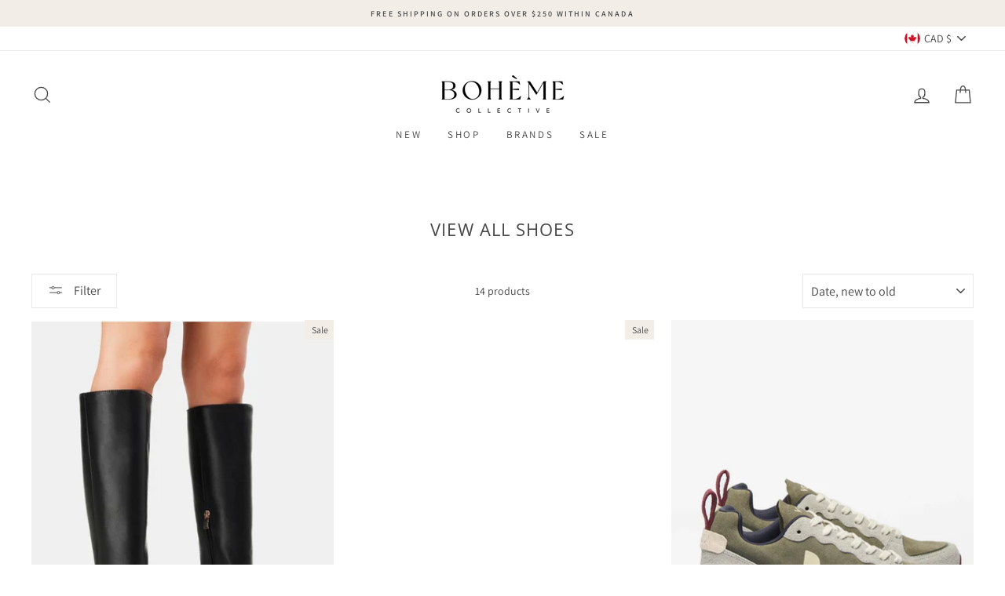

--- FILE ---
content_type: text/html; charset=utf-8
request_url: https://bohemecollective.ca/collections/shoes
body_size: 53008
content:
<!doctype html>
<html class="no-js" lang="en">
<head>


  <meta charset="utf-8">
  <meta http-equiv="X-UA-Compatible" content="IE=edge,chrome=1">
  <meta name="viewport" content="width=device-width,initial-scale=1">
  <meta name="theme-color" content="#f2ede6">
  <link rel="canonical" href="https://bohemecollective.ca/collections/shoes"><link rel="shortcut icon" href="//bohemecollective.ca/cdn/shop/files/Boheme_favicon_32x32.png?v=1686493950" type="image/png" /><title>View All Shoes
&ndash; Boheme Collective
</title>
<meta property="og:site_name" content="Boheme Collective">
  <meta property="og:url" content="https://bohemecollective.ca/collections/shoes">
  <meta property="og:title" content="View All Shoes">
  <meta property="og:type" content="website">
  <meta property="og:description" content="Bohème Collective: consciously curated womenswear, accessories, homewares, gifts & self-care. Timeless, high-quality products. Located in Kelowna, BC."><meta property="og:image" content="http://bohemecollective.ca/cdn/shop/files/g6qnczjw6ntll6ceclja_1200x630.png?v=1758648270"><meta property="og:image" content="http://bohemecollective.ca/cdn/shop/files/ur4mrxhdls16gdkhgiyw_1200x630.png?v=1758137949"><meta property="og:image" content="http://bohemecollective.ca/cdn/shop/files/uzgldftn9xbhfejetetw_1200x630.jpg?v=1755719191">
  <meta property="og:image:secure_url" content="https://bohemecollective.ca/cdn/shop/files/g6qnczjw6ntll6ceclja_1200x630.png?v=1758648270"><meta property="og:image:secure_url" content="https://bohemecollective.ca/cdn/shop/files/ur4mrxhdls16gdkhgiyw_1200x630.png?v=1758137949"><meta property="og:image:secure_url" content="https://bohemecollective.ca/cdn/shop/files/uzgldftn9xbhfejetetw_1200x630.jpg?v=1755719191">
  <meta name="twitter:site" content="@">
  <meta name="twitter:card" content="summary_large_image">
  <meta name="twitter:title" content="View All Shoes">
  <meta name="twitter:description" content="Bohème Collective: consciously curated womenswear, accessories, homewares, gifts & self-care. Timeless, high-quality products. Located in Kelowna, BC.">
<style data-shopify>@font-face {
  font-family: "Open Sans";
  font-weight: 400;
  font-style: normal;
  font-display: swap;
  src: url("//bohemecollective.ca/cdn/fonts/open_sans/opensans_n4.c32e4d4eca5273f6d4ee95ddf54b5bbb75fc9b61.woff2") format("woff2"),
       url("//bohemecollective.ca/cdn/fonts/open_sans/opensans_n4.5f3406f8d94162b37bfa232b486ac93ee892406d.woff") format("woff");
}

  @font-face {
  font-family: Assistant;
  font-weight: 400;
  font-style: normal;
  font-display: swap;
  src: url("//bohemecollective.ca/cdn/fonts/assistant/assistant_n4.9120912a469cad1cc292572851508ca49d12e768.woff2") format("woff2"),
       url("//bohemecollective.ca/cdn/fonts/assistant/assistant_n4.6e9875ce64e0fefcd3f4446b7ec9036b3ddd2985.woff") format("woff");
}


  @font-face {
  font-family: Assistant;
  font-weight: 600;
  font-style: normal;
  font-display: swap;
  src: url("//bohemecollective.ca/cdn/fonts/assistant/assistant_n6.b2cbcfa81550fc99b5d970d0ef582eebcbac24e0.woff2") format("woff2"),
       url("//bohemecollective.ca/cdn/fonts/assistant/assistant_n6.5dced1e1f897f561a8304b6ef1c533d81fd1c6e0.woff") format("woff");
}

  
  
</style><link href="//bohemecollective.ca/cdn/shop/t/57/assets/theme.css?v=70931346556470176201758925476" rel="stylesheet" type="text/css" media="all" />
<style data-shopify>:root {
    --typeHeaderPrimary: "Open Sans";
    --typeHeaderFallback: sans-serif;
    --typeHeaderSize: 22px;
    --typeHeaderWeight: 400;
    --typeHeaderLineHeight: 1;
    --typeHeaderSpacing: 0.05em;

    --typeBasePrimary:Assistant;
    --typeBaseFallback:sans-serif;
    --typeBaseSize: 14px;
    --typeBaseWeight: 400;
    --typeBaseSpacing: 0.0em;
    --typeBaseLineHeight: 1.2;

    --typeCollectionTitle: 15px;

    --iconWeight: 3px;
    --iconLinecaps: miter;

    
      --buttonRadius: 0px;
    

    --colorGridOverlayOpacity: 0.08;
  }
}</style><script>
    document.documentElement.className = document.documentElement.className.replace('no-js', 'js');

    window.theme = window.theme || {};
    theme.routes = {
      cart: "/cart",
      cartAdd: "/cart/add.js",
      cartChange: "/cart/change"
    };
    theme.strings = {
      soldOut: "Sold Out",
      unavailable: "Unavailable",
      stockLabel: "Only [count] items in stock!",
      willNotShipUntil: "Will not ship until [date]",
      willBeInStockAfter: "Will be in stock after [date]",
      waitingForStock: "Inventory on the way",
      savePrice: "Save [saved_amount]",
      cartEmpty: "Your cart is currently empty.",
      cartTermsConfirmation: "You must agree with the terms and conditions of sales to check out"
    };
    theme.settings = {
      dynamicVariantsEnable: true,
      dynamicVariantType: "dropdown",
      cartType: "drawer",
      moneyFormat: "\u003cspan class=money\u003e${{amount}} CAD\u003c\/span\u003e",
      saveType: "percent",
      recentlyViewedEnabled: false,
      predictiveSearch: true,
      predictiveSearchType: "product",
      inventoryThreshold: 2,
      quickView: true,
      themeName: 'Impulse',
      themeVersion: "3.3.0"
    };
  </script>

  <script>window.performance && window.performance.mark && window.performance.mark('shopify.content_for_header.start');</script><meta id="shopify-digital-wallet" name="shopify-digital-wallet" content="/12864454715/digital_wallets/dialog">
<meta name="shopify-checkout-api-token" content="3c967aba1f6717abae75da66b86aeaba">
<meta id="in-context-paypal-metadata" data-shop-id="12864454715" data-venmo-supported="false" data-environment="production" data-locale="en_US" data-paypal-v4="true" data-currency="CAD">
<link rel="alternate" type="application/atom+xml" title="Feed" href="/collections/shoes.atom" />
<link rel="alternate" type="application/json+oembed" href="https://bohemecollective.ca/collections/shoes.oembed">
<script async="async" src="/checkouts/internal/preloads.js?locale=en-CA"></script>
<link rel="preconnect" href="https://shop.app" crossorigin="anonymous">
<script async="async" src="https://shop.app/checkouts/internal/preloads.js?locale=en-CA&shop_id=12864454715" crossorigin="anonymous"></script>
<script id="apple-pay-shop-capabilities" type="application/json">{"shopId":12864454715,"countryCode":"CA","currencyCode":"CAD","merchantCapabilities":["supports3DS"],"merchantId":"gid:\/\/shopify\/Shop\/12864454715","merchantName":"Boheme Collective","requiredBillingContactFields":["postalAddress","email"],"requiredShippingContactFields":["postalAddress","email"],"shippingType":"shipping","supportedNetworks":["visa","masterCard","amex","discover","interac","jcb"],"total":{"type":"pending","label":"Boheme Collective","amount":"1.00"},"shopifyPaymentsEnabled":true,"supportsSubscriptions":true}</script>
<script id="shopify-features" type="application/json">{"accessToken":"3c967aba1f6717abae75da66b86aeaba","betas":["rich-media-storefront-analytics"],"domain":"bohemecollective.ca","predictiveSearch":true,"shopId":12864454715,"locale":"en"}</script>
<script>var Shopify = Shopify || {};
Shopify.shop = "boheme-collective-store.myshopify.com";
Shopify.locale = "en";
Shopify.currency = {"active":"CAD","rate":"1.0"};
Shopify.country = "CA";
Shopify.theme = {"name":"LIVE THEME - June 11TH 2023 (New Logo)","id":83809566755,"schema_name":"Impulse","schema_version":"3.3.0","theme_store_id":null,"role":"main"};
Shopify.theme.handle = "null";
Shopify.theme.style = {"id":null,"handle":null};
Shopify.cdnHost = "bohemecollective.ca/cdn";
Shopify.routes = Shopify.routes || {};
Shopify.routes.root = "/";</script>
<script type="module">!function(o){(o.Shopify=o.Shopify||{}).modules=!0}(window);</script>
<script>!function(o){function n(){var o=[];function n(){o.push(Array.prototype.slice.apply(arguments))}return n.q=o,n}var t=o.Shopify=o.Shopify||{};t.loadFeatures=n(),t.autoloadFeatures=n()}(window);</script>
<script>
  window.ShopifyPay = window.ShopifyPay || {};
  window.ShopifyPay.apiHost = "shop.app\/pay";
  window.ShopifyPay.redirectState = null;
</script>
<script id="shop-js-analytics" type="application/json">{"pageType":"collection"}</script>
<script defer="defer" async type="module" src="//bohemecollective.ca/cdn/shopifycloud/shop-js/modules/v2/client.init-shop-cart-sync_BdyHc3Nr.en.esm.js"></script>
<script defer="defer" async type="module" src="//bohemecollective.ca/cdn/shopifycloud/shop-js/modules/v2/chunk.common_Daul8nwZ.esm.js"></script>
<script type="module">
  await import("//bohemecollective.ca/cdn/shopifycloud/shop-js/modules/v2/client.init-shop-cart-sync_BdyHc3Nr.en.esm.js");
await import("//bohemecollective.ca/cdn/shopifycloud/shop-js/modules/v2/chunk.common_Daul8nwZ.esm.js");

  window.Shopify.SignInWithShop?.initShopCartSync?.({"fedCMEnabled":true,"windoidEnabled":true});

</script>
<script>
  window.Shopify = window.Shopify || {};
  if (!window.Shopify.featureAssets) window.Shopify.featureAssets = {};
  window.Shopify.featureAssets['shop-js'] = {"shop-cart-sync":["modules/v2/client.shop-cart-sync_QYOiDySF.en.esm.js","modules/v2/chunk.common_Daul8nwZ.esm.js"],"init-fed-cm":["modules/v2/client.init-fed-cm_DchLp9rc.en.esm.js","modules/v2/chunk.common_Daul8nwZ.esm.js"],"shop-button":["modules/v2/client.shop-button_OV7bAJc5.en.esm.js","modules/v2/chunk.common_Daul8nwZ.esm.js"],"init-windoid":["modules/v2/client.init-windoid_DwxFKQ8e.en.esm.js","modules/v2/chunk.common_Daul8nwZ.esm.js"],"shop-cash-offers":["modules/v2/client.shop-cash-offers_DWtL6Bq3.en.esm.js","modules/v2/chunk.common_Daul8nwZ.esm.js","modules/v2/chunk.modal_CQq8HTM6.esm.js"],"shop-toast-manager":["modules/v2/client.shop-toast-manager_CX9r1SjA.en.esm.js","modules/v2/chunk.common_Daul8nwZ.esm.js"],"init-shop-email-lookup-coordinator":["modules/v2/client.init-shop-email-lookup-coordinator_UhKnw74l.en.esm.js","modules/v2/chunk.common_Daul8nwZ.esm.js"],"pay-button":["modules/v2/client.pay-button_DzxNnLDY.en.esm.js","modules/v2/chunk.common_Daul8nwZ.esm.js"],"avatar":["modules/v2/client.avatar_BTnouDA3.en.esm.js"],"init-shop-cart-sync":["modules/v2/client.init-shop-cart-sync_BdyHc3Nr.en.esm.js","modules/v2/chunk.common_Daul8nwZ.esm.js"],"shop-login-button":["modules/v2/client.shop-login-button_D8B466_1.en.esm.js","modules/v2/chunk.common_Daul8nwZ.esm.js","modules/v2/chunk.modal_CQq8HTM6.esm.js"],"init-customer-accounts-sign-up":["modules/v2/client.init-customer-accounts-sign-up_C8fpPm4i.en.esm.js","modules/v2/client.shop-login-button_D8B466_1.en.esm.js","modules/v2/chunk.common_Daul8nwZ.esm.js","modules/v2/chunk.modal_CQq8HTM6.esm.js"],"init-shop-for-new-customer-accounts":["modules/v2/client.init-shop-for-new-customer-accounts_CVTO0Ztu.en.esm.js","modules/v2/client.shop-login-button_D8B466_1.en.esm.js","modules/v2/chunk.common_Daul8nwZ.esm.js","modules/v2/chunk.modal_CQq8HTM6.esm.js"],"init-customer-accounts":["modules/v2/client.init-customer-accounts_dRgKMfrE.en.esm.js","modules/v2/client.shop-login-button_D8B466_1.en.esm.js","modules/v2/chunk.common_Daul8nwZ.esm.js","modules/v2/chunk.modal_CQq8HTM6.esm.js"],"shop-follow-button":["modules/v2/client.shop-follow-button_CkZpjEct.en.esm.js","modules/v2/chunk.common_Daul8nwZ.esm.js","modules/v2/chunk.modal_CQq8HTM6.esm.js"],"lead-capture":["modules/v2/client.lead-capture_BntHBhfp.en.esm.js","modules/v2/chunk.common_Daul8nwZ.esm.js","modules/v2/chunk.modal_CQq8HTM6.esm.js"],"checkout-modal":["modules/v2/client.checkout-modal_CfxcYbTm.en.esm.js","modules/v2/chunk.common_Daul8nwZ.esm.js","modules/v2/chunk.modal_CQq8HTM6.esm.js"],"shop-login":["modules/v2/client.shop-login_Da4GZ2H6.en.esm.js","modules/v2/chunk.common_Daul8nwZ.esm.js","modules/v2/chunk.modal_CQq8HTM6.esm.js"],"payment-terms":["modules/v2/client.payment-terms_MV4M3zvL.en.esm.js","modules/v2/chunk.common_Daul8nwZ.esm.js","modules/v2/chunk.modal_CQq8HTM6.esm.js"]};
</script>
<script>(function() {
  var isLoaded = false;
  function asyncLoad() {
    if (isLoaded) return;
    isLoaded = true;
    var urls = ["\/\/www.powr.io\/powr.js?powr-token=boheme-collective-store.myshopify.com\u0026external-type=shopify\u0026shop=boheme-collective-store.myshopify.com","https:\/\/cdn.nfcube.com\/instafeed-c3a5af83a5bbf5d1402f62b896c65bc5.js?shop=boheme-collective-store.myshopify.com"];
    for (var i = 0; i < urls.length; i++) {
      var s = document.createElement('script');
      s.type = 'text/javascript';
      s.async = true;
      s.src = urls[i];
      var x = document.getElementsByTagName('script')[0];
      x.parentNode.insertBefore(s, x);
    }
  };
  if(window.attachEvent) {
    window.attachEvent('onload', asyncLoad);
  } else {
    window.addEventListener('load', asyncLoad, false);
  }
})();</script>
<script id="__st">var __st={"a":12864454715,"offset":-28800,"reqid":"02fea6e6-9941-43ce-a05d-19c644ca3ec0-1768986641","pageurl":"bohemecollective.ca\/collections\/shoes","u":"5a1d5101c3cb","p":"collection","rtyp":"collection","rid":87253483579};</script>
<script>window.ShopifyPaypalV4VisibilityTracking = true;</script>
<script id="captcha-bootstrap">!function(){'use strict';const t='contact',e='account',n='new_comment',o=[[t,t],['blogs',n],['comments',n],[t,'customer']],c=[[e,'customer_login'],[e,'guest_login'],[e,'recover_customer_password'],[e,'create_customer']],r=t=>t.map((([t,e])=>`form[action*='/${t}']:not([data-nocaptcha='true']) input[name='form_type'][value='${e}']`)).join(','),a=t=>()=>t?[...document.querySelectorAll(t)].map((t=>t.form)):[];function s(){const t=[...o],e=r(t);return a(e)}const i='password',u='form_key',d=['recaptcha-v3-token','g-recaptcha-response','h-captcha-response',i],f=()=>{try{return window.sessionStorage}catch{return}},m='__shopify_v',_=t=>t.elements[u];function p(t,e,n=!1){try{const o=window.sessionStorage,c=JSON.parse(o.getItem(e)),{data:r}=function(t){const{data:e,action:n}=t;return t[m]||n?{data:e,action:n}:{data:t,action:n}}(c);for(const[e,n]of Object.entries(r))t.elements[e]&&(t.elements[e].value=n);n&&o.removeItem(e)}catch(o){console.error('form repopulation failed',{error:o})}}const l='form_type',E='cptcha';function T(t){t.dataset[E]=!0}const w=window,h=w.document,L='Shopify',v='ce_forms',y='captcha';let A=!1;((t,e)=>{const n=(g='f06e6c50-85a8-45c8-87d0-21a2b65856fe',I='https://cdn.shopify.com/shopifycloud/storefront-forms-hcaptcha/ce_storefront_forms_captcha_hcaptcha.v1.5.2.iife.js',D={infoText:'Protected by hCaptcha',privacyText:'Privacy',termsText:'Terms'},(t,e,n)=>{const o=w[L][v],c=o.bindForm;if(c)return c(t,g,e,D).then(n);var r;o.q.push([[t,g,e,D],n]),r=I,A||(h.body.append(Object.assign(h.createElement('script'),{id:'captcha-provider',async:!0,src:r})),A=!0)});var g,I,D;w[L]=w[L]||{},w[L][v]=w[L][v]||{},w[L][v].q=[],w[L][y]=w[L][y]||{},w[L][y].protect=function(t,e){n(t,void 0,e),T(t)},Object.freeze(w[L][y]),function(t,e,n,w,h,L){const[v,y,A,g]=function(t,e,n){const i=e?o:[],u=t?c:[],d=[...i,...u],f=r(d),m=r(i),_=r(d.filter((([t,e])=>n.includes(e))));return[a(f),a(m),a(_),s()]}(w,h,L),I=t=>{const e=t.target;return e instanceof HTMLFormElement?e:e&&e.form},D=t=>v().includes(t);t.addEventListener('submit',(t=>{const e=I(t);if(!e)return;const n=D(e)&&!e.dataset.hcaptchaBound&&!e.dataset.recaptchaBound,o=_(e),c=g().includes(e)&&(!o||!o.value);(n||c)&&t.preventDefault(),c&&!n&&(function(t){try{if(!f())return;!function(t){const e=f();if(!e)return;const n=_(t);if(!n)return;const o=n.value;o&&e.removeItem(o)}(t);const e=Array.from(Array(32),(()=>Math.random().toString(36)[2])).join('');!function(t,e){_(t)||t.append(Object.assign(document.createElement('input'),{type:'hidden',name:u})),t.elements[u].value=e}(t,e),function(t,e){const n=f();if(!n)return;const o=[...t.querySelectorAll(`input[type='${i}']`)].map((({name:t})=>t)),c=[...d,...o],r={};for(const[a,s]of new FormData(t).entries())c.includes(a)||(r[a]=s);n.setItem(e,JSON.stringify({[m]:1,action:t.action,data:r}))}(t,e)}catch(e){console.error('failed to persist form',e)}}(e),e.submit())}));const S=(t,e)=>{t&&!t.dataset[E]&&(n(t,e.some((e=>e===t))),T(t))};for(const o of['focusin','change'])t.addEventListener(o,(t=>{const e=I(t);D(e)&&S(e,y())}));const B=e.get('form_key'),M=e.get(l),P=B&&M;t.addEventListener('DOMContentLoaded',(()=>{const t=y();if(P)for(const e of t)e.elements[l].value===M&&p(e,B);[...new Set([...A(),...v().filter((t=>'true'===t.dataset.shopifyCaptcha))])].forEach((e=>S(e,t)))}))}(h,new URLSearchParams(w.location.search),n,t,e,['guest_login'])})(!0,!0)}();</script>
<script integrity="sha256-4kQ18oKyAcykRKYeNunJcIwy7WH5gtpwJnB7kiuLZ1E=" data-source-attribution="shopify.loadfeatures" defer="defer" src="//bohemecollective.ca/cdn/shopifycloud/storefront/assets/storefront/load_feature-a0a9edcb.js" crossorigin="anonymous"></script>
<script crossorigin="anonymous" defer="defer" src="//bohemecollective.ca/cdn/shopifycloud/storefront/assets/shopify_pay/storefront-65b4c6d7.js?v=20250812"></script>
<script data-source-attribution="shopify.dynamic_checkout.dynamic.init">var Shopify=Shopify||{};Shopify.PaymentButton=Shopify.PaymentButton||{isStorefrontPortableWallets:!0,init:function(){window.Shopify.PaymentButton.init=function(){};var t=document.createElement("script");t.src="https://bohemecollective.ca/cdn/shopifycloud/portable-wallets/latest/portable-wallets.en.js",t.type="module",document.head.appendChild(t)}};
</script>
<script data-source-attribution="shopify.dynamic_checkout.buyer_consent">
  function portableWalletsHideBuyerConsent(e){var t=document.getElementById("shopify-buyer-consent"),n=document.getElementById("shopify-subscription-policy-button");t&&n&&(t.classList.add("hidden"),t.setAttribute("aria-hidden","true"),n.removeEventListener("click",e))}function portableWalletsShowBuyerConsent(e){var t=document.getElementById("shopify-buyer-consent"),n=document.getElementById("shopify-subscription-policy-button");t&&n&&(t.classList.remove("hidden"),t.removeAttribute("aria-hidden"),n.addEventListener("click",e))}window.Shopify?.PaymentButton&&(window.Shopify.PaymentButton.hideBuyerConsent=portableWalletsHideBuyerConsent,window.Shopify.PaymentButton.showBuyerConsent=portableWalletsShowBuyerConsent);
</script>
<script data-source-attribution="shopify.dynamic_checkout.cart.bootstrap">document.addEventListener("DOMContentLoaded",(function(){function t(){return document.querySelector("shopify-accelerated-checkout-cart, shopify-accelerated-checkout")}if(t())Shopify.PaymentButton.init();else{new MutationObserver((function(e,n){t()&&(Shopify.PaymentButton.init(),n.disconnect())})).observe(document.body,{childList:!0,subtree:!0})}}));
</script>
<link id="shopify-accelerated-checkout-styles" rel="stylesheet" media="screen" href="https://bohemecollective.ca/cdn/shopifycloud/portable-wallets/latest/accelerated-checkout-backwards-compat.css" crossorigin="anonymous">
<style id="shopify-accelerated-checkout-cart">
        #shopify-buyer-consent {
  margin-top: 1em;
  display: inline-block;
  width: 100%;
}

#shopify-buyer-consent.hidden {
  display: none;
}

#shopify-subscription-policy-button {
  background: none;
  border: none;
  padding: 0;
  text-decoration: underline;
  font-size: inherit;
  cursor: pointer;
}

#shopify-subscription-policy-button::before {
  box-shadow: none;
}

      </style>

<script>window.performance && window.performance.mark && window.performance.mark('shopify.content_for_header.end');</script>

  <script src="//bohemecollective.ca/cdn/shop/t/57/assets/vendor-scripts-v7.js" defer="defer"></script><link rel="preload" as="style" href="//bohemecollective.ca/cdn/shop/t/57/assets/currency-flags.css?v=75482696549506390791602030262" onload="this.onload=null;this.rel='stylesheet'">
    <noscript><link rel="stylesheet" href="//bohemecollective.ca/cdn/shop/t/57/assets/currency-flags.css?v=75482696549506390791602030262"></noscript><script src="//bohemecollective.ca/cdn/shop/t/57/assets/theme.js?v=15679579556182840721602030321" defer="defer"></script>
<script>window.__pagefly_analytics_settings__ = {"acceptTracking":false};</script>
 <!-- BEGIN app block: shopify://apps/klaviyo-email-marketing-sms/blocks/klaviyo-onsite-embed/2632fe16-c075-4321-a88b-50b567f42507 -->












  <script async src="https://static.klaviyo.com/onsite/js/VrZfAy/klaviyo.js?company_id=VrZfAy"></script>
  <script>!function(){if(!window.klaviyo){window._klOnsite=window._klOnsite||[];try{window.klaviyo=new Proxy({},{get:function(n,i){return"push"===i?function(){var n;(n=window._klOnsite).push.apply(n,arguments)}:function(){for(var n=arguments.length,o=new Array(n),w=0;w<n;w++)o[w]=arguments[w];var t="function"==typeof o[o.length-1]?o.pop():void 0,e=new Promise((function(n){window._klOnsite.push([i].concat(o,[function(i){t&&t(i),n(i)}]))}));return e}}})}catch(n){window.klaviyo=window.klaviyo||[],window.klaviyo.push=function(){var n;(n=window._klOnsite).push.apply(n,arguments)}}}}();</script>

  




  <script>
    window.klaviyoReviewsProductDesignMode = false
  </script>







<!-- END app block --><!-- BEGIN app block: shopify://apps/cbb-shipping-rates/blocks/app-embed-block/de9da91b-8d51-4359-81df-b8b0288464c7 --><script>
    window.codeblackbelt = window.codeblackbelt || {};
    window.codeblackbelt.shop = window.codeblackbelt.shop || 'boheme-collective-store.myshopify.com';
    </script><script src="//cdn.codeblackbelt.com/widgets/shipping-rates-calculator-plus/main.min.js?version=2026012101-0800" async></script>
<!-- END app block --><link href="https://monorail-edge.shopifysvc.com" rel="dns-prefetch">
<script>(function(){if ("sendBeacon" in navigator && "performance" in window) {try {var session_token_from_headers = performance.getEntriesByType('navigation')[0].serverTiming.find(x => x.name == '_s').description;} catch {var session_token_from_headers = undefined;}var session_cookie_matches = document.cookie.match(/_shopify_s=([^;]*)/);var session_token_from_cookie = session_cookie_matches && session_cookie_matches.length === 2 ? session_cookie_matches[1] : "";var session_token = session_token_from_headers || session_token_from_cookie || "";function handle_abandonment_event(e) {var entries = performance.getEntries().filter(function(entry) {return /monorail-edge.shopifysvc.com/.test(entry.name);});if (!window.abandonment_tracked && entries.length === 0) {window.abandonment_tracked = true;var currentMs = Date.now();var navigation_start = performance.timing.navigationStart;var payload = {shop_id: 12864454715,url: window.location.href,navigation_start,duration: currentMs - navigation_start,session_token,page_type: "collection"};window.navigator.sendBeacon("https://monorail-edge.shopifysvc.com/v1/produce", JSON.stringify({schema_id: "online_store_buyer_site_abandonment/1.1",payload: payload,metadata: {event_created_at_ms: currentMs,event_sent_at_ms: currentMs}}));}}window.addEventListener('pagehide', handle_abandonment_event);}}());</script>
<script id="web-pixels-manager-setup">(function e(e,d,r,n,o){if(void 0===o&&(o={}),!Boolean(null===(a=null===(i=window.Shopify)||void 0===i?void 0:i.analytics)||void 0===a?void 0:a.replayQueue)){var i,a;window.Shopify=window.Shopify||{};var t=window.Shopify;t.analytics=t.analytics||{};var s=t.analytics;s.replayQueue=[],s.publish=function(e,d,r){return s.replayQueue.push([e,d,r]),!0};try{self.performance.mark("wpm:start")}catch(e){}var l=function(){var e={modern:/Edge?\/(1{2}[4-9]|1[2-9]\d|[2-9]\d{2}|\d{4,})\.\d+(\.\d+|)|Firefox\/(1{2}[4-9]|1[2-9]\d|[2-9]\d{2}|\d{4,})\.\d+(\.\d+|)|Chrom(ium|e)\/(9{2}|\d{3,})\.\d+(\.\d+|)|(Maci|X1{2}).+ Version\/(15\.\d+|(1[6-9]|[2-9]\d|\d{3,})\.\d+)([,.]\d+|)( \(\w+\)|)( Mobile\/\w+|) Safari\/|Chrome.+OPR\/(9{2}|\d{3,})\.\d+\.\d+|(CPU[ +]OS|iPhone[ +]OS|CPU[ +]iPhone|CPU IPhone OS|CPU iPad OS)[ +]+(15[._]\d+|(1[6-9]|[2-9]\d|\d{3,})[._]\d+)([._]\d+|)|Android:?[ /-](13[3-9]|1[4-9]\d|[2-9]\d{2}|\d{4,})(\.\d+|)(\.\d+|)|Android.+Firefox\/(13[5-9]|1[4-9]\d|[2-9]\d{2}|\d{4,})\.\d+(\.\d+|)|Android.+Chrom(ium|e)\/(13[3-9]|1[4-9]\d|[2-9]\d{2}|\d{4,})\.\d+(\.\d+|)|SamsungBrowser\/([2-9]\d|\d{3,})\.\d+/,legacy:/Edge?\/(1[6-9]|[2-9]\d|\d{3,})\.\d+(\.\d+|)|Firefox\/(5[4-9]|[6-9]\d|\d{3,})\.\d+(\.\d+|)|Chrom(ium|e)\/(5[1-9]|[6-9]\d|\d{3,})\.\d+(\.\d+|)([\d.]+$|.*Safari\/(?![\d.]+ Edge\/[\d.]+$))|(Maci|X1{2}).+ Version\/(10\.\d+|(1[1-9]|[2-9]\d|\d{3,})\.\d+)([,.]\d+|)( \(\w+\)|)( Mobile\/\w+|) Safari\/|Chrome.+OPR\/(3[89]|[4-9]\d|\d{3,})\.\d+\.\d+|(CPU[ +]OS|iPhone[ +]OS|CPU[ +]iPhone|CPU IPhone OS|CPU iPad OS)[ +]+(10[._]\d+|(1[1-9]|[2-9]\d|\d{3,})[._]\d+)([._]\d+|)|Android:?[ /-](13[3-9]|1[4-9]\d|[2-9]\d{2}|\d{4,})(\.\d+|)(\.\d+|)|Mobile Safari.+OPR\/([89]\d|\d{3,})\.\d+\.\d+|Android.+Firefox\/(13[5-9]|1[4-9]\d|[2-9]\d{2}|\d{4,})\.\d+(\.\d+|)|Android.+Chrom(ium|e)\/(13[3-9]|1[4-9]\d|[2-9]\d{2}|\d{4,})\.\d+(\.\d+|)|Android.+(UC? ?Browser|UCWEB|U3)[ /]?(15\.([5-9]|\d{2,})|(1[6-9]|[2-9]\d|\d{3,})\.\d+)\.\d+|SamsungBrowser\/(5\.\d+|([6-9]|\d{2,})\.\d+)|Android.+MQ{2}Browser\/(14(\.(9|\d{2,})|)|(1[5-9]|[2-9]\d|\d{3,})(\.\d+|))(\.\d+|)|K[Aa][Ii]OS\/(3\.\d+|([4-9]|\d{2,})\.\d+)(\.\d+|)/},d=e.modern,r=e.legacy,n=navigator.userAgent;return n.match(d)?"modern":n.match(r)?"legacy":"unknown"}(),u="modern"===l?"modern":"legacy",c=(null!=n?n:{modern:"",legacy:""})[u],f=function(e){return[e.baseUrl,"/wpm","/b",e.hashVersion,"modern"===e.buildTarget?"m":"l",".js"].join("")}({baseUrl:d,hashVersion:r,buildTarget:u}),m=function(e){var d=e.version,r=e.bundleTarget,n=e.surface,o=e.pageUrl,i=e.monorailEndpoint;return{emit:function(e){var a=e.status,t=e.errorMsg,s=(new Date).getTime(),l=JSON.stringify({metadata:{event_sent_at_ms:s},events:[{schema_id:"web_pixels_manager_load/3.1",payload:{version:d,bundle_target:r,page_url:o,status:a,surface:n,error_msg:t},metadata:{event_created_at_ms:s}}]});if(!i)return console&&console.warn&&console.warn("[Web Pixels Manager] No Monorail endpoint provided, skipping logging."),!1;try{return self.navigator.sendBeacon.bind(self.navigator)(i,l)}catch(e){}var u=new XMLHttpRequest;try{return u.open("POST",i,!0),u.setRequestHeader("Content-Type","text/plain"),u.send(l),!0}catch(e){return console&&console.warn&&console.warn("[Web Pixels Manager] Got an unhandled error while logging to Monorail."),!1}}}}({version:r,bundleTarget:l,surface:e.surface,pageUrl:self.location.href,monorailEndpoint:e.monorailEndpoint});try{o.browserTarget=l,function(e){var d=e.src,r=e.async,n=void 0===r||r,o=e.onload,i=e.onerror,a=e.sri,t=e.scriptDataAttributes,s=void 0===t?{}:t,l=document.createElement("script"),u=document.querySelector("head"),c=document.querySelector("body");if(l.async=n,l.src=d,a&&(l.integrity=a,l.crossOrigin="anonymous"),s)for(var f in s)if(Object.prototype.hasOwnProperty.call(s,f))try{l.dataset[f]=s[f]}catch(e){}if(o&&l.addEventListener("load",o),i&&l.addEventListener("error",i),u)u.appendChild(l);else{if(!c)throw new Error("Did not find a head or body element to append the script");c.appendChild(l)}}({src:f,async:!0,onload:function(){if(!function(){var e,d;return Boolean(null===(d=null===(e=window.Shopify)||void 0===e?void 0:e.analytics)||void 0===d?void 0:d.initialized)}()){var d=window.webPixelsManager.init(e)||void 0;if(d){var r=window.Shopify.analytics;r.replayQueue.forEach((function(e){var r=e[0],n=e[1],o=e[2];d.publishCustomEvent(r,n,o)})),r.replayQueue=[],r.publish=d.publishCustomEvent,r.visitor=d.visitor,r.initialized=!0}}},onerror:function(){return m.emit({status:"failed",errorMsg:"".concat(f," has failed to load")})},sri:function(e){var d=/^sha384-[A-Za-z0-9+/=]+$/;return"string"==typeof e&&d.test(e)}(c)?c:"",scriptDataAttributes:o}),m.emit({status:"loading"})}catch(e){m.emit({status:"failed",errorMsg:(null==e?void 0:e.message)||"Unknown error"})}}})({shopId: 12864454715,storefrontBaseUrl: "https://bohemecollective.ca",extensionsBaseUrl: "https://extensions.shopifycdn.com/cdn/shopifycloud/web-pixels-manager",monorailEndpoint: "https://monorail-edge.shopifysvc.com/unstable/produce_batch",surface: "storefront-renderer",enabledBetaFlags: ["2dca8a86"],webPixelsConfigList: [{"id":"714571811","configuration":"{\"accountID\":\"VrZfAy\",\"webPixelConfig\":\"eyJlbmFibGVBZGRlZFRvQ2FydEV2ZW50cyI6IHRydWV9\"}","eventPayloadVersion":"v1","runtimeContext":"STRICT","scriptVersion":"524f6c1ee37bacdca7657a665bdca589","type":"APP","apiClientId":123074,"privacyPurposes":["ANALYTICS","MARKETING"],"dataSharingAdjustments":{"protectedCustomerApprovalScopes":["read_customer_address","read_customer_email","read_customer_name","read_customer_personal_data","read_customer_phone"]}},{"id":"130351139","configuration":"{\"pixel_id\":\"2936014936657086\",\"pixel_type\":\"facebook_pixel\",\"metaapp_system_user_token\":\"-\"}","eventPayloadVersion":"v1","runtimeContext":"OPEN","scriptVersion":"ca16bc87fe92b6042fbaa3acc2fbdaa6","type":"APP","apiClientId":2329312,"privacyPurposes":["ANALYTICS","MARKETING","SALE_OF_DATA"],"dataSharingAdjustments":{"protectedCustomerApprovalScopes":["read_customer_address","read_customer_email","read_customer_name","read_customer_personal_data","read_customer_phone"]}},{"id":"35749923","configuration":"{\"tagID\":\"2614257151095\"}","eventPayloadVersion":"v1","runtimeContext":"STRICT","scriptVersion":"18031546ee651571ed29edbe71a3550b","type":"APP","apiClientId":3009811,"privacyPurposes":["ANALYTICS","MARKETING","SALE_OF_DATA"],"dataSharingAdjustments":{"protectedCustomerApprovalScopes":["read_customer_address","read_customer_email","read_customer_name","read_customer_personal_data","read_customer_phone"]}},{"id":"17006627","configuration":"{\"myshopifyDomain\":\"boheme-collective-store.myshopify.com\"}","eventPayloadVersion":"v1","runtimeContext":"STRICT","scriptVersion":"23b97d18e2aa74363140dc29c9284e87","type":"APP","apiClientId":2775569,"privacyPurposes":["ANALYTICS","MARKETING","SALE_OF_DATA"],"dataSharingAdjustments":{"protectedCustomerApprovalScopes":["read_customer_address","read_customer_email","read_customer_name","read_customer_phone","read_customer_personal_data"]}},{"id":"36831267","eventPayloadVersion":"v1","runtimeContext":"LAX","scriptVersion":"1","type":"CUSTOM","privacyPurposes":["MARKETING"],"name":"Meta pixel (migrated)"},{"id":"49741859","eventPayloadVersion":"v1","runtimeContext":"LAX","scriptVersion":"1","type":"CUSTOM","privacyPurposes":["ANALYTICS"],"name":"Google Analytics tag (migrated)"},{"id":"shopify-app-pixel","configuration":"{}","eventPayloadVersion":"v1","runtimeContext":"STRICT","scriptVersion":"0450","apiClientId":"shopify-pixel","type":"APP","privacyPurposes":["ANALYTICS","MARKETING"]},{"id":"shopify-custom-pixel","eventPayloadVersion":"v1","runtimeContext":"LAX","scriptVersion":"0450","apiClientId":"shopify-pixel","type":"CUSTOM","privacyPurposes":["ANALYTICS","MARKETING"]}],isMerchantRequest: false,initData: {"shop":{"name":"Boheme Collective","paymentSettings":{"currencyCode":"CAD"},"myshopifyDomain":"boheme-collective-store.myshopify.com","countryCode":"CA","storefrontUrl":"https:\/\/bohemecollective.ca"},"customer":null,"cart":null,"checkout":null,"productVariants":[],"purchasingCompany":null},},"https://bohemecollective.ca/cdn","fcfee988w5aeb613cpc8e4bc33m6693e112",{"modern":"","legacy":""},{"shopId":"12864454715","storefrontBaseUrl":"https:\/\/bohemecollective.ca","extensionBaseUrl":"https:\/\/extensions.shopifycdn.com\/cdn\/shopifycloud\/web-pixels-manager","surface":"storefront-renderer","enabledBetaFlags":"[\"2dca8a86\"]","isMerchantRequest":"false","hashVersion":"fcfee988w5aeb613cpc8e4bc33m6693e112","publish":"custom","events":"[[\"page_viewed\",{}],[\"collection_viewed\",{\"collection\":{\"id\":\"87253483579\",\"title\":\"View All Shoes\",\"productVariants\":[{\"price\":{\"amount\":95.99,\"currencyCode\":\"CAD\"},\"product\":{\"title\":\"Britton Knee High Boot\",\"vendor\":\"Billini\",\"id\":\"7144800026659\",\"untranslatedTitle\":\"Britton Knee High Boot\",\"url\":\"\/products\/britton-knee-high-boot\",\"type\":\"Shoes - Boots\"},\"id\":\"40957156982819\",\"image\":{\"src\":\"\/\/bohemecollective.ca\/cdn\/shop\/files\/g6qnczjw6ntll6ceclja.png?v=1758648270\"},\"sku\":\"210000030128\",\"title\":\"Black \/ 5\",\"untranslatedTitle\":\"Black \/ 5\"},{\"price\":{\"amount\":53.99,\"currencyCode\":\"CAD\"},\"product\":{\"title\":\"Malani\",\"vendor\":\"Billini\",\"id\":\"7142354747427\",\"untranslatedTitle\":\"Malani\",\"url\":\"\/products\/malani\",\"type\":\"Shoes - Flat Shoes\"},\"id\":\"40952269635619\",\"image\":{\"src\":\"\/\/bohemecollective.ca\/cdn\/shop\/files\/ur4mrxhdls16gdkhgiyw.png?v=1758137949\"},\"sku\":\"210000030508\",\"title\":\"Black Shine \/ 5\",\"untranslatedTitle\":\"Black Shine \/ 5\"},{\"price\":{\"amount\":260.0,\"currencyCode\":\"CAD\"},\"product\":{\"title\":\"Venturi II VC Suede\",\"vendor\":\"Veja\",\"id\":\"7134067687459\",\"untranslatedTitle\":\"Venturi II VC Suede\",\"url\":\"\/products\/venturi-ii-vc-suede\",\"type\":\"Shoes - Sneakers\"},\"id\":\"40927646285859\",\"image\":{\"src\":\"\/\/bohemecollective.ca\/cdn\/shop\/files\/uzgldftn9xbhfejetetw.jpg?v=1755719191\"},\"sku\":\"210000030105\",\"title\":\"Khaki Sable \/ 37\",\"untranslatedTitle\":\"Khaki Sable \/ 37\"},{\"price\":{\"amount\":260.0,\"currencyCode\":\"CAD\"},\"product\":{\"title\":\"Venturi II Alvm\",\"vendor\":\"Veja\",\"id\":\"7134063296547\",\"untranslatedTitle\":\"Venturi II Alvm\",\"url\":\"\/products\/venturi-ii-alvm\",\"type\":\"Shoes - Sneakers\"},\"id\":\"40927617253411\",\"image\":{\"src\":\"\/\/bohemecollective.ca\/cdn\/shop\/files\/vwe8kvlnw75sunoj10bc.jpg?v=1755718640\"},\"sku\":\"210000030243\",\"title\":\"White Pierre \/ 37\",\"untranslatedTitle\":\"White Pierre \/ 37\"},{\"price\":{\"amount\":59.99,\"currencyCode\":\"CAD\"},\"product\":{\"title\":\"Zaccai Shoe\",\"vendor\":\"Billini\",\"id\":\"7134059593763\",\"untranslatedTitle\":\"Zaccai Shoe\",\"url\":\"\/products\/zaccai-shoe\",\"type\":\"Shoes - Flat Shoes\"},\"id\":\"40927604047907\",\"image\":{\"src\":\"\/\/bohemecollective.ca\/cdn\/shop\/files\/jh1nwabsyxgkugenvede.png?v=1755716556\"},\"sku\":\"210000030270\",\"title\":\"Black Shine \/ 5\",\"untranslatedTitle\":\"Black Shine \/ 5\"},{\"price\":{\"amount\":210.0,\"currencyCode\":\"CAD\"},\"product\":{\"title\":\"Campo Leather, California\",\"vendor\":\"Veja\",\"id\":\"7133037625379\",\"untranslatedTitle\":\"Campo Leather, California\",\"url\":\"\/products\/campo-leather-california\",\"type\":\"Shoes - Sneakers\"},\"id\":\"40924220391459\",\"image\":{\"src\":\"\/\/bohemecollective.ca\/cdn\/shop\/files\/iibq77enyzgbztdmykhr_47390462-a913-406a-9df6-6ad16f00244c.jpg?v=1755719084\"},\"sku\":\"210000030238\",\"title\":\"37\",\"untranslatedTitle\":\"37\"},{\"price\":{\"amount\":210.0,\"currencyCode\":\"CAD\"},\"product\":{\"title\":\"Campo Leather, Platine\",\"vendor\":\"Veja\",\"id\":\"7096291295267\",\"untranslatedTitle\":\"Campo Leather, Platine\",\"url\":\"\/products\/campo-leather-platine\",\"type\":\"Shoes - Sneakers\"},\"id\":\"40767880298531\",\"image\":{\"src\":\"\/\/bohemecollective.ca\/cdn\/shop\/files\/veja-sneakers-campo-leather-white-CP0503495_1.jpg?v=1742412262\"},\"sku\":\"210000027748\",\"title\":\"37\",\"untranslatedTitle\":\"37\"},{\"price\":{\"amount\":210.0,\"currencyCode\":\"CAD\"},\"product\":{\"title\":\"Campo Leather, Matcha\",\"vendor\":\"Veja\",\"id\":\"7096291262499\",\"untranslatedTitle\":\"Campo Leather, Matcha\",\"url\":\"\/products\/campo-leather-matcha\",\"type\":\"Shoes - Sneakers\"},\"id\":\"40767880101923\",\"image\":{\"src\":\"\/\/bohemecollective.ca\/cdn\/shop\/files\/veja-sneakers-campo-leather-white-CP0502485_1.jpg?v=1742413395\"},\"sku\":\"210000027742\",\"title\":\"37\",\"untranslatedTitle\":\"37\"},{\"price\":{\"amount\":89.99,\"currencyCode\":\"CAD\"},\"product\":{\"title\":\"Tulsi Sandal\",\"vendor\":\"Billini\",\"id\":\"7084550455331\",\"untranslatedTitle\":\"Tulsi Sandal\",\"url\":\"\/products\/tulsi-sandal\",\"type\":\"Shoes - Sandals\"},\"id\":\"40715889147939\",\"image\":{\"src\":\"\/\/bohemecollective.ca\/cdn\/shop\/files\/14_800x1000_4e26f051-011c-4836-8b3f-b6c2a2396680.jpg?v=1741456112\"},\"sku\":\"210000027443\",\"title\":\"Black \/ 5\",\"untranslatedTitle\":\"Black \/ 5\"},{\"price\":{\"amount\":235.0,\"currencyCode\":\"CAD\"},\"product\":{\"title\":\"V-12 Leather, Cyprus\",\"vendor\":\"Veja\",\"id\":\"7029326544931\",\"untranslatedTitle\":\"V-12 Leather, Cyprus\",\"url\":\"\/products\/v-12-leather-cyprus\",\"type\":\"Shoes - Sneakers\"},\"id\":\"40530718982179\",\"image\":{\"src\":\"\/\/bohemecollective.ca\/cdn\/shop\/files\/hrvjuv5sdhkq1rzs09gp_c00a96fc-52de-454f-9080-0931978b36f3.jpg?v=1722053629\"},\"sku\":\"210000025382\",\"title\":\"38\",\"untranslatedTitle\":\"38\"},{\"price\":{\"amount\":235.0,\"currencyCode\":\"CAD\"},\"product\":{\"title\":\"V-12 Leather, Sable\",\"vendor\":\"Veja\",\"id\":\"7029326512163\",\"untranslatedTitle\":\"V-12 Leather, Sable\",\"url\":\"\/products\/v-12-leather-sable\",\"type\":\"Shoes - Sneakers\"},\"id\":\"40530718818339\",\"image\":{\"src\":\"\/\/bohemecollective.ca\/cdn\/shop\/files\/uqocuf06cv8dlzw5ltpv_6d610484-464e-4c2f-92b7-aa6fc88abdcf.jpg?v=1722053600\"},\"sku\":\"210000025377\",\"title\":\"37\",\"untranslatedTitle\":\"37\"},{\"price\":{\"amount\":210.0,\"currencyCode\":\"CAD\"},\"product\":{\"title\":\"Campo Leather, Natural\",\"vendor\":\"Veja\",\"id\":\"7029326151715\",\"untranslatedTitle\":\"Campo Leather, Natural\",\"url\":\"\/products\/campo-leather-natural\",\"type\":\"Shoes - Sneakers\"},\"id\":\"40530717933603\",\"image\":{\"src\":\"\/\/bohemecollective.ca\/cdn\/shop\/files\/bxeuuu25obrjvzuce043_07a963dc-0de3-4146-bd75-0ea275638ef7.jpg?v=1722053526\"},\"sku\":\"210000025370\",\"title\":\"41\",\"untranslatedTitle\":\"41\"},{\"price\":{\"amount\":210.0,\"currencyCode\":\"CAD\"},\"product\":{\"title\":\"Campo Leather, Khaki\",\"vendor\":\"Veja\",\"id\":\"7029326020643\",\"untranslatedTitle\":\"Campo Leather, Khaki\",\"url\":\"\/products\/campo-leather-khaki\",\"type\":\"Shoes - Sneakers\"},\"id\":\"40530717638691\",\"image\":{\"src\":\"\/\/bohemecollective.ca\/cdn\/shop\/files\/noaoqhycishhoce1cuxx_8dae6cf1-e6e0-4974-b37a-751cc95a9e43.jpg?v=1722053488\"},\"sku\":\"210000025366\",\"title\":\"37\",\"untranslatedTitle\":\"37\"},{\"price\":{\"amount\":210.0,\"currencyCode\":\"CAD\"},\"product\":{\"title\":\"Campo Leather, White \/ Black\",\"vendor\":\"Veja\",\"id\":\"7029325922339\",\"untranslatedTitle\":\"Campo Leather, White \/ Black\",\"url\":\"\/products\/campo-leather-white-black\",\"type\":\"Shoes - Sneakers\"},\"id\":\"40530717409315\",\"image\":{\"src\":\"\/\/bohemecollective.ca\/cdn\/shop\/files\/axzgqtxpqtfwcu54ahda_b0a04b8d-3a10-44bd-9a83-71e3c866eec5.jpg?v=1722053464\"},\"sku\":\"210000025361\",\"title\":\"37\",\"untranslatedTitle\":\"37\"}]}}]]"});</script><script>
  window.ShopifyAnalytics = window.ShopifyAnalytics || {};
  window.ShopifyAnalytics.meta = window.ShopifyAnalytics.meta || {};
  window.ShopifyAnalytics.meta.currency = 'CAD';
  var meta = {"products":[{"id":7144800026659,"gid":"gid:\/\/shopify\/Product\/7144800026659","vendor":"Billini","type":"Shoes - Boots","handle":"britton-knee-high-boot","variants":[{"id":40957156982819,"price":9599,"name":"Britton Knee High Boot - Black \/ 5","public_title":"Black \/ 5","sku":"210000030128"},{"id":40957157015587,"price":9599,"name":"Britton Knee High Boot - Black \/ 6","public_title":"Black \/ 6","sku":"210000030129"},{"id":40957157081123,"price":9599,"name":"Britton Knee High Boot - Black \/ 7","public_title":"Black \/ 7","sku":"210000030130"},{"id":40957157113891,"price":9599,"name":"Britton Knee High Boot - Black \/ 8","public_title":"Black \/ 8","sku":"210000030131"},{"id":40957157146659,"price":9599,"name":"Britton Knee High Boot - Black \/ 9","public_title":"Black \/ 9","sku":"210000030132"},{"id":40957157212195,"price":9599,"name":"Britton Knee High Boot - Black \/ 10","public_title":"Black \/ 10","sku":"210000030133"}],"remote":false},{"id":7142354747427,"gid":"gid:\/\/shopify\/Product\/7142354747427","vendor":"Billini","type":"Shoes - Flat Shoes","handle":"malani","variants":[{"id":40952269635619,"price":5399,"name":"Malani - Black Shine \/ 5","public_title":"Black Shine \/ 5","sku":"210000030508"},{"id":40952269668387,"price":5399,"name":"Malani - Black Shine \/ 6","public_title":"Black Shine \/ 6","sku":"210000030509"},{"id":40952269701155,"price":5399,"name":"Malani - Black Shine \/ 7","public_title":"Black Shine \/ 7","sku":"210000030510"},{"id":40952269733923,"price":5399,"name":"Malani - Black Shine \/ 8","public_title":"Black Shine \/ 8","sku":"210000030511"},{"id":40952269766691,"price":5399,"name":"Malani - Black Shine \/ 9","public_title":"Black Shine \/ 9","sku":"210000030512"},{"id":40952269799459,"price":5399,"name":"Malani - Black Shine \/ 10","public_title":"Black Shine \/ 10","sku":"210000030513"}],"remote":false},{"id":7134067687459,"gid":"gid:\/\/shopify\/Product\/7134067687459","vendor":"Veja","type":"Shoes - Sneakers","handle":"venturi-ii-vc-suede","variants":[{"id":40927646285859,"price":26000,"name":"Venturi II VC Suede - Khaki Sable \/ 37","public_title":"Khaki Sable \/ 37","sku":"210000030105"},{"id":40927646318627,"price":26000,"name":"Venturi II VC Suede - Khaki Sable \/ 38","public_title":"Khaki Sable \/ 38","sku":"210000030106"},{"id":40927646351395,"price":26000,"name":"Venturi II VC Suede - Khaki Sable \/ 39","public_title":"Khaki Sable \/ 39","sku":"210000030107"},{"id":40927646384163,"price":26000,"name":"Venturi II VC Suede - Khaki Sable \/ 40","public_title":"Khaki Sable \/ 40","sku":"210000030108"},{"id":40927646416931,"price":26000,"name":"Venturi II VC Suede - Khaki Sable \/ 41","public_title":"Khaki Sable \/ 41","sku":"210000030109"}],"remote":false},{"id":7134063296547,"gid":"gid:\/\/shopify\/Product\/7134063296547","vendor":"Veja","type":"Shoes - Sneakers","handle":"venturi-ii-alvm","variants":[{"id":40927617253411,"price":26000,"name":"Venturi II Alvm - White Pierre \/ 37","public_title":"White Pierre \/ 37","sku":"210000030243"},{"id":40927617286179,"price":26000,"name":"Venturi II Alvm - White Pierre \/ 38","public_title":"White Pierre \/ 38","sku":"210000030244"},{"id":40927617318947,"price":26000,"name":"Venturi II Alvm - White Pierre \/ 39","public_title":"White Pierre \/ 39","sku":"210000030245"},{"id":40927617351715,"price":26000,"name":"Venturi II Alvm - White Pierre \/ 40","public_title":"White Pierre \/ 40","sku":"210000030246"},{"id":40927617384483,"price":26000,"name":"Venturi II Alvm - White Pierre \/ 41","public_title":"White Pierre \/ 41","sku":"210000030247"}],"remote":false},{"id":7134059593763,"gid":"gid:\/\/shopify\/Product\/7134059593763","vendor":"Billini","type":"Shoes - Flat Shoes","handle":"zaccai-shoe","variants":[{"id":40927604047907,"price":5999,"name":"Zaccai Shoe - Black Shine \/ 5","public_title":"Black Shine \/ 5","sku":"210000030270"},{"id":40927604080675,"price":5999,"name":"Zaccai Shoe - Black Shine \/ 6","public_title":"Black Shine \/ 6","sku":"210000030271"},{"id":40927604113443,"price":5999,"name":"Zaccai Shoe - Black Shine \/ 7","public_title":"Black Shine \/ 7","sku":"210000030272"},{"id":40927604146211,"price":5999,"name":"Zaccai Shoe - Black Shine \/ 8","public_title":"Black Shine \/ 8","sku":"210000030273"},{"id":40927604178979,"price":5999,"name":"Zaccai Shoe - Black Shine \/ 9","public_title":"Black Shine \/ 9","sku":"210000030274"},{"id":40927604211747,"price":5999,"name":"Zaccai Shoe - Black Shine \/ 10","public_title":"Black Shine \/ 10","sku":"210000030275"}],"remote":false},{"id":7133037625379,"gid":"gid:\/\/shopify\/Product\/7133037625379","vendor":"Veja","type":"Shoes - Sneakers","handle":"campo-leather-california","variants":[{"id":40924220391459,"price":21000,"name":"Campo Leather, California - 37","public_title":"37","sku":"210000030238"},{"id":40924220424227,"price":21000,"name":"Campo Leather, California - 38","public_title":"38","sku":"210000030239"},{"id":40924220456995,"price":21000,"name":"Campo Leather, California - 39","public_title":"39","sku":"210000030240"},{"id":40924220489763,"price":21000,"name":"Campo Leather, California - 40","public_title":"40","sku":"210000030241"},{"id":40924220522531,"price":21000,"name":"Campo Leather, California - 41","public_title":"41","sku":"210000030242"}],"remote":false},{"id":7096291295267,"gid":"gid:\/\/shopify\/Product\/7096291295267","vendor":"Veja","type":"Shoes - Sneakers","handle":"campo-leather-platine","variants":[{"id":40767880298531,"price":21000,"name":"Campo Leather, Platine - 37","public_title":"37","sku":"210000027748"},{"id":40767880331299,"price":21000,"name":"Campo Leather, Platine - 38","public_title":"38","sku":"210000027749"},{"id":40767880364067,"price":21000,"name":"Campo Leather, Platine - 39","public_title":"39","sku":"210000027750"},{"id":40767880396835,"price":21000,"name":"Campo Leather, Platine - 42","public_title":"42","sku":"210000027751"},{"id":40767880429603,"price":21000,"name":"Campo Leather, Platine - 40","public_title":"40","sku":"210000027752"},{"id":40767880462371,"price":21000,"name":"Campo Leather, Platine - 41","public_title":"41","sku":"210000027753"}],"remote":false},{"id":7096291262499,"gid":"gid:\/\/shopify\/Product\/7096291262499","vendor":"Veja","type":"Shoes - Sneakers","handle":"campo-leather-matcha","variants":[{"id":40767880101923,"price":21000,"name":"Campo Leather, Matcha - 37","public_title":"37","sku":"210000027742"},{"id":40767880134691,"price":21000,"name":"Campo Leather, Matcha - 38","public_title":"38","sku":"210000027743"},{"id":40767880167459,"price":21000,"name":"Campo Leather, Matcha - 39","public_title":"39","sku":"210000027744"},{"id":40767880200227,"price":21000,"name":"Campo Leather, Matcha - 40","public_title":"40","sku":"210000027745"},{"id":40767880232995,"price":21000,"name":"Campo Leather, Matcha - 41","public_title":"41","sku":"210000027746"},{"id":40767880265763,"price":21000,"name":"Campo Leather, Matcha - 42","public_title":"42","sku":"210000027747"}],"remote":false},{"id":7084550455331,"gid":"gid:\/\/shopify\/Product\/7084550455331","vendor":"Billini","type":"Shoes - Sandals","handle":"tulsi-sandal","variants":[{"id":40715889147939,"price":8999,"name":"Tulsi Sandal - Black \/ 5","public_title":"Black \/ 5","sku":"210000027443"},{"id":40715889180707,"price":2699,"name":"Tulsi Sandal - Black \/ 6","public_title":"Black \/ 6","sku":"210000027444"},{"id":40715889213475,"price":8999,"name":"Tulsi Sandal - Black \/ 8","public_title":"Black \/ 8","sku":"210000027445"},{"id":40715889246243,"price":8999,"name":"Tulsi Sandal - Black \/ 7","public_title":"Black \/ 7","sku":"210000027446"},{"id":40715889279011,"price":8999,"name":"Tulsi Sandal - Black \/ 10","public_title":"Black \/ 10","sku":"210000027447"},{"id":40715889606691,"price":8999,"name":"Tulsi Sandal - Black \/ 9","public_title":"Black \/ 9","sku":"210000027448"}],"remote":false},{"id":7029326544931,"gid":"gid:\/\/shopify\/Product\/7029326544931","vendor":"Veja","type":"Shoes - Sneakers","handle":"v-12-leather-cyprus","variants":[{"id":40530718982179,"price":23500,"name":"V-12 Leather, Cyprus - 38","public_title":"38","sku":"210000025382"},{"id":40530719014947,"price":23500,"name":"V-12 Leather, Cyprus - 39","public_title":"39","sku":"210000025383"},{"id":40530719047715,"price":23500,"name":"V-12 Leather, Cyprus - 40","public_title":"40","sku":"210000025384"},{"id":40530719080483,"price":23500,"name":"V-12 Leather, Cyprus - 41","public_title":"41","sku":"210000025385"},{"id":40530719113251,"price":23500,"name":"V-12 Leather, Cyprus - 37","public_title":"37","sku":"210000025386"}],"remote":false},{"id":7029326512163,"gid":"gid:\/\/shopify\/Product\/7029326512163","vendor":"Veja","type":"Shoes - Sneakers","handle":"v-12-leather-sable","variants":[{"id":40530718818339,"price":23500,"name":"V-12 Leather, Sable - 37","public_title":"37","sku":"210000025377"},{"id":40530718851107,"price":23500,"name":"V-12 Leather, Sable - 38","public_title":"38","sku":"210000025378"},{"id":40530718883875,"price":23500,"name":"V-12 Leather, Sable - 40","public_title":"40","sku":"210000025379"},{"id":40530718916643,"price":23500,"name":"V-12 Leather, Sable - 41","public_title":"41","sku":"210000025380"},{"id":40530718949411,"price":23500,"name":"V-12 Leather, Sable - 39","public_title":"39","sku":"210000025381"}],"remote":false},{"id":7029326151715,"gid":"gid:\/\/shopify\/Product\/7029326151715","vendor":"Veja","type":"Shoes - Sneakers","handle":"campo-leather-natural","variants":[{"id":40530717933603,"price":21000,"name":"Campo Leather, Natural - 41","public_title":"41","sku":"210000025370"},{"id":40530717966371,"price":21000,"name":"Campo Leather, Natural - 40","public_title":"40","sku":"210000025371"},{"id":40530717999139,"price":21000,"name":"Campo Leather, Natural - 37","public_title":"37","sku":"210000025372"},{"id":40530718031907,"price":21000,"name":"Campo Leather, Natural - 39","public_title":"39","sku":"210000025373"},{"id":40530718064675,"price":21000,"name":"Campo Leather, Natural - 38","public_title":"38","sku":"210000025374"},{"id":40767880560675,"price":21000,"name":"Campo Leather, Natural - 42","public_title":"42","sku":"210000027754"}],"remote":false},{"id":7029326020643,"gid":"gid:\/\/shopify\/Product\/7029326020643","vendor":"Veja","type":"Shoes - Sneakers","handle":"campo-leather-khaki","variants":[{"id":40530717638691,"price":21000,"name":"Campo Leather, Khaki - 37","public_title":"37","sku":"210000025366"},{"id":40530717671459,"price":21000,"name":"Campo Leather, Khaki - 39","public_title":"39","sku":"210000025367"},{"id":40530717704227,"price":21000,"name":"Campo Leather, Khaki - 38","public_title":"38","sku":"210000025368"},{"id":40530717736995,"price":21000,"name":"Campo Leather, Khaki - 41","public_title":"41","sku":"210000025369"},{"id":40530717769763,"price":21000,"name":"Campo Leather, Khaki - 40","public_title":"40","sku":"210000025375"},{"id":40767880495139,"price":21000,"name":"Campo Leather, Khaki - 42","public_title":"42","sku":"210000027741"}],"remote":false},{"id":7029325922339,"gid":"gid:\/\/shopify\/Product\/7029325922339","vendor":"Veja","type":"Shoes - Sneakers","handle":"campo-leather-white-black","variants":[{"id":40530717409315,"price":21000,"name":"Campo Leather, White \/ Black - 37","public_title":"37","sku":"210000025361"},{"id":40530717442083,"price":21000,"name":"Campo Leather, White \/ Black - 38","public_title":"38","sku":"210000025362"},{"id":40530717474851,"price":21000,"name":"Campo Leather, White \/ Black - 39","public_title":"39","sku":"210000025363"},{"id":40530717507619,"price":21000,"name":"Campo Leather, White \/ Black - 41","public_title":"41","sku":"210000025364"},{"id":40530717540387,"price":21000,"name":"Campo Leather, White \/ Black - 40","public_title":"40","sku":"210000025365"},{"id":40767880527907,"price":21000,"name":"Campo Leather, White \/ Black - 42","public_title":"42","sku":"210000027740"}],"remote":false}],"page":{"pageType":"collection","resourceType":"collection","resourceId":87253483579,"requestId":"02fea6e6-9941-43ce-a05d-19c644ca3ec0-1768986641"}};
  for (var attr in meta) {
    window.ShopifyAnalytics.meta[attr] = meta[attr];
  }
</script>
<script class="analytics">
  (function () {
    var customDocumentWrite = function(content) {
      var jquery = null;

      if (window.jQuery) {
        jquery = window.jQuery;
      } else if (window.Checkout && window.Checkout.$) {
        jquery = window.Checkout.$;
      }

      if (jquery) {
        jquery('body').append(content);
      }
    };

    var hasLoggedConversion = function(token) {
      if (token) {
        return document.cookie.indexOf('loggedConversion=' + token) !== -1;
      }
      return false;
    }

    var setCookieIfConversion = function(token) {
      if (token) {
        var twoMonthsFromNow = new Date(Date.now());
        twoMonthsFromNow.setMonth(twoMonthsFromNow.getMonth() + 2);

        document.cookie = 'loggedConversion=' + token + '; expires=' + twoMonthsFromNow;
      }
    }

    var trekkie = window.ShopifyAnalytics.lib = window.trekkie = window.trekkie || [];
    if (trekkie.integrations) {
      return;
    }
    trekkie.methods = [
      'identify',
      'page',
      'ready',
      'track',
      'trackForm',
      'trackLink'
    ];
    trekkie.factory = function(method) {
      return function() {
        var args = Array.prototype.slice.call(arguments);
        args.unshift(method);
        trekkie.push(args);
        return trekkie;
      };
    };
    for (var i = 0; i < trekkie.methods.length; i++) {
      var key = trekkie.methods[i];
      trekkie[key] = trekkie.factory(key);
    }
    trekkie.load = function(config) {
      trekkie.config = config || {};
      trekkie.config.initialDocumentCookie = document.cookie;
      var first = document.getElementsByTagName('script')[0];
      var script = document.createElement('script');
      script.type = 'text/javascript';
      script.onerror = function(e) {
        var scriptFallback = document.createElement('script');
        scriptFallback.type = 'text/javascript';
        scriptFallback.onerror = function(error) {
                var Monorail = {
      produce: function produce(monorailDomain, schemaId, payload) {
        var currentMs = new Date().getTime();
        var event = {
          schema_id: schemaId,
          payload: payload,
          metadata: {
            event_created_at_ms: currentMs,
            event_sent_at_ms: currentMs
          }
        };
        return Monorail.sendRequest("https://" + monorailDomain + "/v1/produce", JSON.stringify(event));
      },
      sendRequest: function sendRequest(endpointUrl, payload) {
        // Try the sendBeacon API
        if (window && window.navigator && typeof window.navigator.sendBeacon === 'function' && typeof window.Blob === 'function' && !Monorail.isIos12()) {
          var blobData = new window.Blob([payload], {
            type: 'text/plain'
          });

          if (window.navigator.sendBeacon(endpointUrl, blobData)) {
            return true;
          } // sendBeacon was not successful

        } // XHR beacon

        var xhr = new XMLHttpRequest();

        try {
          xhr.open('POST', endpointUrl);
          xhr.setRequestHeader('Content-Type', 'text/plain');
          xhr.send(payload);
        } catch (e) {
          console.log(e);
        }

        return false;
      },
      isIos12: function isIos12() {
        return window.navigator.userAgent.lastIndexOf('iPhone; CPU iPhone OS 12_') !== -1 || window.navigator.userAgent.lastIndexOf('iPad; CPU OS 12_') !== -1;
      }
    };
    Monorail.produce('monorail-edge.shopifysvc.com',
      'trekkie_storefront_load_errors/1.1',
      {shop_id: 12864454715,
      theme_id: 83809566755,
      app_name: "storefront",
      context_url: window.location.href,
      source_url: "//bohemecollective.ca/cdn/s/trekkie.storefront.cd680fe47e6c39ca5d5df5f0a32d569bc48c0f27.min.js"});

        };
        scriptFallback.async = true;
        scriptFallback.src = '//bohemecollective.ca/cdn/s/trekkie.storefront.cd680fe47e6c39ca5d5df5f0a32d569bc48c0f27.min.js';
        first.parentNode.insertBefore(scriptFallback, first);
      };
      script.async = true;
      script.src = '//bohemecollective.ca/cdn/s/trekkie.storefront.cd680fe47e6c39ca5d5df5f0a32d569bc48c0f27.min.js';
      first.parentNode.insertBefore(script, first);
    };
    trekkie.load(
      {"Trekkie":{"appName":"storefront","development":false,"defaultAttributes":{"shopId":12864454715,"isMerchantRequest":null,"themeId":83809566755,"themeCityHash":"13815222214673281442","contentLanguage":"en","currency":"CAD","eventMetadataId":"15da01f9-d445-4fe2-82b6-d9ef9a5eeee8"},"isServerSideCookieWritingEnabled":true,"monorailRegion":"shop_domain","enabledBetaFlags":["65f19447"]},"Session Attribution":{},"S2S":{"facebookCapiEnabled":true,"source":"trekkie-storefront-renderer","apiClientId":580111}}
    );

    var loaded = false;
    trekkie.ready(function() {
      if (loaded) return;
      loaded = true;

      window.ShopifyAnalytics.lib = window.trekkie;

      var originalDocumentWrite = document.write;
      document.write = customDocumentWrite;
      try { window.ShopifyAnalytics.merchantGoogleAnalytics.call(this); } catch(error) {};
      document.write = originalDocumentWrite;

      window.ShopifyAnalytics.lib.page(null,{"pageType":"collection","resourceType":"collection","resourceId":87253483579,"requestId":"02fea6e6-9941-43ce-a05d-19c644ca3ec0-1768986641","shopifyEmitted":true});

      var match = window.location.pathname.match(/checkouts\/(.+)\/(thank_you|post_purchase)/)
      var token = match? match[1]: undefined;
      if (!hasLoggedConversion(token)) {
        setCookieIfConversion(token);
        window.ShopifyAnalytics.lib.track("Viewed Product Category",{"currency":"CAD","category":"Collection: shoes","collectionName":"shoes","collectionId":87253483579,"nonInteraction":true},undefined,undefined,{"shopifyEmitted":true});
      }
    });


        var eventsListenerScript = document.createElement('script');
        eventsListenerScript.async = true;
        eventsListenerScript.src = "//bohemecollective.ca/cdn/shopifycloud/storefront/assets/shop_events_listener-3da45d37.js";
        document.getElementsByTagName('head')[0].appendChild(eventsListenerScript);

})();</script>
  <script>
  if (!window.ga || (window.ga && typeof window.ga !== 'function')) {
    window.ga = function ga() {
      (window.ga.q = window.ga.q || []).push(arguments);
      if (window.Shopify && window.Shopify.analytics && typeof window.Shopify.analytics.publish === 'function') {
        window.Shopify.analytics.publish("ga_stub_called", {}, {sendTo: "google_osp_migration"});
      }
      console.error("Shopify's Google Analytics stub called with:", Array.from(arguments), "\nSee https://help.shopify.com/manual/promoting-marketing/pixels/pixel-migration#google for more information.");
    };
    if (window.Shopify && window.Shopify.analytics && typeof window.Shopify.analytics.publish === 'function') {
      window.Shopify.analytics.publish("ga_stub_initialized", {}, {sendTo: "google_osp_migration"});
    }
  }
</script>
<script
  defer
  src="https://bohemecollective.ca/cdn/shopifycloud/perf-kit/shopify-perf-kit-3.0.4.min.js"
  data-application="storefront-renderer"
  data-shop-id="12864454715"
  data-render-region="gcp-us-central1"
  data-page-type="collection"
  data-theme-instance-id="83809566755"
  data-theme-name="Impulse"
  data-theme-version="3.3.0"
  data-monorail-region="shop_domain"
  data-resource-timing-sampling-rate="10"
  data-shs="true"
  data-shs-beacon="true"
  data-shs-export-with-fetch="true"
  data-shs-logs-sample-rate="1"
  data-shs-beacon-endpoint="https://bohemecollective.ca/api/collect"
></script>
</head> 

<body class="template-collection" data-center-text="true" data-button_style="square" data-type_header_capitalize="true" data-type_headers_align_text="true" data-type_product_capitalize="true" data-swatch_style="square">

  <a class="in-page-link visually-hidden skip-link" href="#MainContent">Skip to content</a>

  <div id="PageContainer" class="page-container">
    <div class="transition-body"><div id="shopify-section-header" class="shopify-section">

<div id="NavDrawer" class="drawer drawer--left">
  <div class="drawer__contents">
    <div class="drawer__fixed-header drawer__fixed-header--full">
      <div class="drawer__header drawer__header--full appear-animation appear-delay-1">
        <div class="h2 drawer__title">
        </div>
        <div class="drawer__close">
          <button type="button" class="drawer__close-button js-drawer-close">
            <svg aria-hidden="true" focusable="false" role="presentation" class="icon icon-close" viewBox="0 0 64 64"><path d="M19 17.61l27.12 27.13m0-27.12L19 44.74"/></svg>
            <span class="icon__fallback-text">Close menu</span>
          </button>
        </div>
      </div>
    </div>
    <div class="drawer__scrollable">
      <ul class="mobile-nav" role="navigation" aria-label="Primary"><li class="mobile-nav__item appear-animation appear-delay-2"><a href="/collections/new-arrivals" class="mobile-nav__link mobile-nav__link--top-level">NEW</a></li><li class="mobile-nav__item appear-animation appear-delay-3"><div class="mobile-nav__has-sublist"><a href="/collections/new-arrivals"
                    class="mobile-nav__link mobile-nav__link--top-level"
                    id="Label-collections-new-arrivals2"
                    >
                    SHOP
                  </a>
                  <div class="mobile-nav__toggle">
                    <button type="button"
                      aria-controls="Linklist-collections-new-arrivals2" aria-open="true"
                      class="collapsible-trigger collapsible--auto-height is-open"><span class="collapsible-trigger__icon collapsible-trigger__icon--open" role="presentation">
  <svg aria-hidden="true" focusable="false" role="presentation" class="icon icon--wide icon-chevron-down" viewBox="0 0 28 16"><path d="M1.57 1.59l12.76 12.77L27.1 1.59" stroke-width="2" stroke="#000" fill="none" fill-rule="evenodd"/></svg>
</span>
</button>
                  </div></div><div id="Linklist-collections-new-arrivals2"
                class="mobile-nav__sublist collapsible-content collapsible-content--all is-open"
                aria-labelledby="Label-collections-new-arrivals2"
                style="height: auto;">
                <div class="collapsible-content__inner">
                  <ul class="mobile-nav__sublist"><li class="mobile-nav__item">
                        <div class="mobile-nav__child-item"><a href="/collections/view-all-clothing"
                              class="mobile-nav__link"
                              id="Sublabel-collections-view-all-clothing1"
                              >
                              CLOTHING
                            </a><button type="button"
                              aria-controls="Sublinklist-collections-new-arrivals2-collections-view-all-clothing1"
                              class="collapsible-trigger"><span class="collapsible-trigger__icon collapsible-trigger__icon--circle collapsible-trigger__icon--open" role="presentation">
  <svg aria-hidden="true" focusable="false" role="presentation" class="icon icon--wide icon-chevron-down" viewBox="0 0 28 16"><path d="M1.57 1.59l12.76 12.77L27.1 1.59" stroke-width="2" stroke="#000" fill="none" fill-rule="evenodd"/></svg>
</span>
</button></div><div
                            id="Sublinklist-collections-new-arrivals2-collections-view-all-clothing1"
                            aria-labelledby="Sublabel-collections-view-all-clothing1"
                            class="mobile-nav__sublist collapsible-content collapsible-content--all"
                            >
                            <div class="collapsible-content__inner">
                              <ul class="mobile-nav__grandchildlist"><li class="mobile-nav__item">
                                    <a href="/collections/activewear" class="mobile-nav__link">
                                      ACTIVEWEAR
                                    </a>
                                  </li><li class="mobile-nav__item">
                                    <a href="/collections/dresses" class="mobile-nav__link">
                                      DRESSES
                                    </a>
                                  </li><li class="mobile-nav__item">
                                    <a href="/collections/intimates" class="mobile-nav__link">
                                      INTIMATES
                                    </a>
                                  </li><li class="mobile-nav__item">
                                    <a href="/collections/jeans" class="mobile-nav__link">
                                      DENIM
                                    </a>
                                  </li><li class="mobile-nav__item">
                                    <a href="/collections/jumpsuits-rompers" class="mobile-nav__link">
                                      JUMPSUITS & ROMPERS
                                    </a>
                                  </li><li class="mobile-nav__item">
                                    <a href="/collections/kimonos" class="mobile-nav__link">
                                      KIMONOS
                                    </a>
                                  </li><li class="mobile-nav__item">
                                    <a href="/collections/outerwear" class="mobile-nav__link">
                                      OUTERWEAR
                                    </a>
                                  </li><li class="mobile-nav__item">
                                    <a href="/collections/pants-leggings-1" class="mobile-nav__link">
                                      PANTS
                                    </a>
                                  </li><li class="mobile-nav__item">
                                    <a href="/collections/shorts" class="mobile-nav__link">
                                      SHORTS
                                    </a>
                                  </li><li class="mobile-nav__item">
                                    <a href="/collections/skirts-1" class="mobile-nav__link">
                                      SKIRTS
                                    </a>
                                  </li><li class="mobile-nav__item">
                                    <a href="/collections/sweaters" class="mobile-nav__link">
                                      SWEATERS
                                    </a>
                                  </li><li class="mobile-nav__item">
                                    <a href="/collections/swimwear-1" class="mobile-nav__link">
                                      SWIMWEAR
                                    </a>
                                  </li><li class="mobile-nav__item">
                                    <a href="/collections/tops" class="mobile-nav__link">
                                      TOPS
                                    </a>
                                  </li></ul>
                            </div>
                          </div></li><li class="mobile-nav__item">
                        <div class="mobile-nav__child-item"><a href="/collections/view-all-accessories"
                              class="mobile-nav__link"
                              id="Sublabel-collections-view-all-accessories2"
                              >
                              ACCESSORIES
                            </a><button type="button"
                              aria-controls="Sublinklist-collections-new-arrivals2-collections-view-all-accessories2"
                              class="collapsible-trigger is-open"><span class="collapsible-trigger__icon collapsible-trigger__icon--circle collapsible-trigger__icon--open" role="presentation">
  <svg aria-hidden="true" focusable="false" role="presentation" class="icon icon--wide icon-chevron-down" viewBox="0 0 28 16"><path d="M1.57 1.59l12.76 12.77L27.1 1.59" stroke-width="2" stroke="#000" fill="none" fill-rule="evenodd"/></svg>
</span>
</button></div><div
                            id="Sublinklist-collections-new-arrivals2-collections-view-all-accessories2"
                            aria-labelledby="Sublabel-collections-view-all-accessories2"
                            class="mobile-nav__sublist collapsible-content collapsible-content--all is-open"
                            style="height: auto;">
                            <div class="collapsible-content__inner">
                              <ul class="mobile-nav__grandchildlist"><li class="mobile-nav__item">
                                    <a href="/collections/bags-wallets" class="mobile-nav__link">
                                      BAGS & WALLETS
                                    </a>
                                  </li><li class="mobile-nav__item">
                                    <a href="/collections/belts" class="mobile-nav__link">
                                      BELTS
                                    </a>
                                  </li><li class="mobile-nav__item">
                                    <a href="/collections/sunglasses" class="mobile-nav__link">
                                      EYEWEAR
                                    </a>
                                  </li><li class="mobile-nav__item">
                                    <a href="/collections/shoes" class="mobile-nav__link" data-active="true">
                                      FOOTWEAR
                                    </a>
                                  </li><li class="mobile-nav__item">
                                    <a href="/collections/gloves" class="mobile-nav__link">
                                      GLOVES
                                    </a>
                                  </li><li class="mobile-nav__item">
                                    <a href="/collections/hats" class="mobile-nav__link">
                                      HATS
                                    </a>
                                  </li><li class="mobile-nav__item">
                                    <a href="/collections/hair-accessories" class="mobile-nav__link">
                                      HAIR ACCESSORIES
                                    </a>
                                  </li><li class="mobile-nav__item">
                                    <a href="/collections/scarves" class="mobile-nav__link">
                                      SCARVES
                                    </a>
                                  </li><li class="mobile-nav__item">
                                    <a href="/collections/socks" class="mobile-nav__link">
                                      SOCKS
                                    </a>
                                  </li></ul>
                            </div>
                          </div></li><li class="mobile-nav__item">
                        <div class="mobile-nav__child-item"><a href="/collections/view-all-jewelry"
                              class="mobile-nav__link"
                              id="Sublabel-collections-view-all-jewelry3"
                              >
                              JEWELRY
                            </a><button type="button"
                              aria-controls="Sublinklist-collections-new-arrivals2-collections-view-all-jewelry3"
                              class="collapsible-trigger"><span class="collapsible-trigger__icon collapsible-trigger__icon--circle collapsible-trigger__icon--open" role="presentation">
  <svg aria-hidden="true" focusable="false" role="presentation" class="icon icon--wide icon-chevron-down" viewBox="0 0 28 16"><path d="M1.57 1.59l12.76 12.77L27.1 1.59" stroke-width="2" stroke="#000" fill="none" fill-rule="evenodd"/></svg>
</span>
</button></div><div
                            id="Sublinklist-collections-new-arrivals2-collections-view-all-jewelry3"
                            aria-labelledby="Sublabel-collections-view-all-jewelry3"
                            class="mobile-nav__sublist collapsible-content collapsible-content--all"
                            >
                            <div class="collapsible-content__inner">
                              <ul class="mobile-nav__grandchildlist"><li class="mobile-nav__item">
                                    <a href="/collections/earrings" class="mobile-nav__link">
                                      EARRINGS
                                    </a>
                                  </li><li class="mobile-nav__item">
                                    <a href="/collections/necklaces" class="mobile-nav__link">
                                      NECKLACES
                                    </a>
                                  </li><li class="mobile-nav__item">
                                    <a href="/collections/rings" class="mobile-nav__link">
                                      RINGS
                                    </a>
                                  </li><li class="mobile-nav__item">
                                    <a href="/collections/bracelets" class="mobile-nav__link">
                                      BRACELETS
                                    </a>
                                  </li></ul>
                            </div>
                          </div></li><li class="mobile-nav__item">
                        <div class="mobile-nav__child-item"><a href="/collections/view-all-beauty-wellness"
                              class="mobile-nav__link"
                              id="Sublabel-collections-view-all-beauty-wellness4"
                              >
                              BEAUTY &amp; WELLNESS
                            </a><button type="button"
                              aria-controls="Sublinklist-collections-new-arrivals2-collections-view-all-beauty-wellness4"
                              class="collapsible-trigger"><span class="collapsible-trigger__icon collapsible-trigger__icon--circle collapsible-trigger__icon--open" role="presentation">
  <svg aria-hidden="true" focusable="false" role="presentation" class="icon icon--wide icon-chevron-down" viewBox="0 0 28 16"><path d="M1.57 1.59l12.76 12.77L27.1 1.59" stroke-width="2" stroke="#000" fill="none" fill-rule="evenodd"/></svg>
</span>
</button></div><div
                            id="Sublinklist-collections-new-arrivals2-collections-view-all-beauty-wellness4"
                            aria-labelledby="Sublabel-collections-view-all-beauty-wellness4"
                            class="mobile-nav__sublist collapsible-content collapsible-content--all"
                            >
                            <div class="collapsible-content__inner">
                              <ul class="mobile-nav__grandchildlist"><li class="mobile-nav__item">
                                    <a href="/collections/skincare-1" class="mobile-nav__link">
                                      SKINCARE
                                    </a>
                                  </li><li class="mobile-nav__item">
                                    <a href="/collections/hair" class="mobile-nav__link">
                                      HAIRCARE
                                    </a>
                                  </li><li class="mobile-nav__item">
                                    <a href="/collections/wellness" class="mobile-nav__link">
                                      WELLNESS
                                    </a>
                                  </li></ul>
                            </div>
                          </div></li><li class="mobile-nav__item">
                        <div class="mobile-nav__child-item"><a href="/collections/view-all-home-gifts"
                              class="mobile-nav__link"
                              id="Sublabel-collections-view-all-home-gifts5"
                              >
                              HOME &amp; GIFTS
                            </a><button type="button"
                              aria-controls="Sublinklist-collections-new-arrivals2-collections-view-all-home-gifts5"
                              class="collapsible-trigger"><span class="collapsible-trigger__icon collapsible-trigger__icon--circle collapsible-trigger__icon--open" role="presentation">
  <svg aria-hidden="true" focusable="false" role="presentation" class="icon icon--wide icon-chevron-down" viewBox="0 0 28 16"><path d="M1.57 1.59l12.76 12.77L27.1 1.59" stroke-width="2" stroke="#000" fill="none" fill-rule="evenodd"/></svg>
</span>
</button></div><div
                            id="Sublinklist-collections-new-arrivals2-collections-view-all-home-gifts5"
                            aria-labelledby="Sublabel-collections-view-all-home-gifts5"
                            class="mobile-nav__sublist collapsible-content collapsible-content--all"
                            >
                            <div class="collapsible-content__inner">
                              <ul class="mobile-nav__grandchildlist"><li class="mobile-nav__item">
                                    <a href="/collections/candles" class="mobile-nav__link">
                                      CANDLES + DIFFUSERS
                                    </a>
                                  </li><li class="mobile-nav__item">
                                    <a href="/collections/dried-flowers-1" class="mobile-nav__link">
                                      DRIED FLOWERS
                                    </a>
                                  </li><li class="mobile-nav__item">
                                    <a href="/collections/decor" class="mobile-nav__link">
                                      HOME
                                    </a>
                                  </li><li class="mobile-nav__item">
                                    <a href="/collections/books" class="mobile-nav__link">
                                      BOOKS
                                    </a>
                                  </li><li class="mobile-nav__item">
                                    <a href="/collections/cards-stationary" class="mobile-nav__link">
                                      GREETING CARDS
                                    </a>
                                  </li><li class="mobile-nav__item">
                                    <a href="/collections/kids" class="mobile-nav__link">
                                      KIDS
                                    </a>
                                  </li></ul>
                            </div>
                          </div></li></ul>
                </div>
              </div></li><li class="mobile-nav__item appear-animation appear-delay-4"><div class="mobile-nav__has-sublist"><a href="/collections/new-arrivals"
                    class="mobile-nav__link mobile-nav__link--top-level"
                    id="Label-collections-new-arrivals3"
                    >
                    BRANDS
                  </a>
                  <div class="mobile-nav__toggle">
                    <button type="button"
                      aria-controls="Linklist-collections-new-arrivals3"
                      class="collapsible-trigger collapsible--auto-height"><span class="collapsible-trigger__icon collapsible-trigger__icon--open" role="presentation">
  <svg aria-hidden="true" focusable="false" role="presentation" class="icon icon--wide icon-chevron-down" viewBox="0 0 28 16"><path d="M1.57 1.59l12.76 12.77L27.1 1.59" stroke-width="2" stroke="#000" fill="none" fill-rule="evenodd"/></svg>
</span>
</button>
                  </div></div><div id="Linklist-collections-new-arrivals3"
                class="mobile-nav__sublist collapsible-content collapsible-content--all"
                aria-labelledby="Label-collections-new-arrivals3"
                >
                <div class="collapsible-content__inner">
                  <ul class="mobile-nav__sublist"><li class="mobile-nav__item">
                        <div class="mobile-nav__child-item"><a href="/collections/new-arrivals"
                              class="mobile-nav__link"
                              id="Sublabel-collections-new-arrivals1"
                              >
                              A-D
                            </a><button type="button"
                              aria-controls="Sublinklist-collections-new-arrivals3-collections-new-arrivals1"
                              class="collapsible-trigger"><span class="collapsible-trigger__icon collapsible-trigger__icon--circle collapsible-trigger__icon--open" role="presentation">
  <svg aria-hidden="true" focusable="false" role="presentation" class="icon icon--wide icon-chevron-down" viewBox="0 0 28 16"><path d="M1.57 1.59l12.76 12.77L27.1 1.59" stroke-width="2" stroke="#000" fill="none" fill-rule="evenodd"/></svg>
</span>
</button></div><div
                            id="Sublinklist-collections-new-arrivals3-collections-new-arrivals1"
                            aria-labelledby="Sublabel-collections-new-arrivals1"
                            class="mobile-nav__sublist collapsible-content collapsible-content--all"
                            >
                            <div class="collapsible-content__inner">
                              <ul class="mobile-nav__grandchildlist"><li class="mobile-nav__item">
                                    <a href="/collections/828-aroma" class="mobile-nav__link">
                                      828 AROMA
                                    </a>
                                  </li><li class="mobile-nav__item">
                                    <a href="/collections/agha-studio" class="mobile-nav__link">
                                      AGHA STUDIO
                                    </a>
                                  </li><li class="mobile-nav__item">
                                    <a href="/collections/agolde" class="mobile-nav__link">
                                      AGOLDE
                                    </a>
                                  </li><li class="mobile-nav__item">
                                    <a href="/collections/billabong" class="mobile-nav__link">
                                      BILLABONG
                                    </a>
                                  </li><li class="mobile-nav__item">
                                    <a href="/collections/billini" class="mobile-nav__link">
                                      BILLINI
                                    </a>
                                  </li><li class="mobile-nav__item">
                                    <a href="/collections/charli-london" class="mobile-nav__link">
                                      CHARLI LONDON
                                    </a>
                                  </li><li class="mobile-nav__item">
                                    <a href="/collections/chelsea-king" class="mobile-nav__link">
                                      CHELSEA KING
                                    </a>
                                  </li><li class="mobile-nav__item">
                                    <a href="/collections/dans-le-sac" class="mobile-nav__link">
                                      DANS LE SAC
                                    </a>
                                  </li></ul>
                            </div>
                          </div></li><li class="mobile-nav__item">
                        <div class="mobile-nav__child-item"><a href="/collections/new-arrivals"
                              class="mobile-nav__link"
                              id="Sublabel-collections-new-arrivals2"
                              >
                              E-J
                            </a><button type="button"
                              aria-controls="Sublinklist-collections-new-arrivals3-collections-new-arrivals2"
                              class="collapsible-trigger"><span class="collapsible-trigger__icon collapsible-trigger__icon--circle collapsible-trigger__icon--open" role="presentation">
  <svg aria-hidden="true" focusable="false" role="presentation" class="icon icon--wide icon-chevron-down" viewBox="0 0 28 16"><path d="M1.57 1.59l12.76 12.77L27.1 1.59" stroke-width="2" stroke="#000" fill="none" fill-rule="evenodd"/></svg>
</span>
</button></div><div
                            id="Sublinklist-collections-new-arrivals3-collections-new-arrivals2"
                            aria-labelledby="Sublabel-collections-new-arrivals2"
                            class="mobile-nav__sublist collapsible-content collapsible-content--all"
                            >
                            <div class="collapsible-content__inner">
                              <ul class="mobile-nav__grandchildlist"><li class="mobile-nav__item">
                                    <a href="/collections/happy-hippo" class="mobile-nav__link">
                                      HAPPY HIPPO
                                    </a>
                                  </li><li class="mobile-nav__item">
                                    <a href="/collections/faithful" class="mobile-nav__link">
                                      FAITHFUL THE BRAND
                                    </a>
                                  </li><li class="mobile-nav__item">
                                    <a href="/collections/fulton-grace" class="mobile-nav__link">
                                      FULTON GRACE
                                    </a>
                                  </li><li class="mobile-nav__item">
                                    <a href="/collections/free-people" class="mobile-nav__link">
                                      FREE PEOPLE
                                    </a>
                                  </li><li class="mobile-nav__item">
                                    <a href="/collections/genesis-tallow" class="mobile-nav__link">
                                      GENESIS TALLOW
                                    </a>
                                  </li><li class="mobile-nav__item">
                                    <a href="/collections/gentle-fawn" class="mobile-nav__link">
                                      GENTLE FAWN
                                    </a>
                                  </li><li class="mobile-nav__item">
                                    <a href="/collections/grace-mila" class="mobile-nav__link">
                                      GRACE & MILA
                                    </a>
                                  </li><li class="mobile-nav__item">
                                    <a href="/collections/ichi" class="mobile-nav__link">
                                      ICHI
                                    </a>
                                  </li><li class="mobile-nav__item">
                                    <a href="/collections/john-jenn" class="mobile-nav__link">
                                      JOHN + JENN
                                    </a>
                                  </li></ul>
                            </div>
                          </div></li><li class="mobile-nav__item">
                        <div class="mobile-nav__child-item"><a href="/collections/new-arrivals"
                              class="mobile-nav__link"
                              id="Sublabel-collections-new-arrivals3"
                              >
                              K-L
                            </a><button type="button"
                              aria-controls="Sublinklist-collections-new-arrivals3-collections-new-arrivals3"
                              class="collapsible-trigger"><span class="collapsible-trigger__icon collapsible-trigger__icon--circle collapsible-trigger__icon--open" role="presentation">
  <svg aria-hidden="true" focusable="false" role="presentation" class="icon icon--wide icon-chevron-down" viewBox="0 0 28 16"><path d="M1.57 1.59l12.76 12.77L27.1 1.59" stroke-width="2" stroke="#000" fill="none" fill-rule="evenodd"/></svg>
</span>
</button></div><div
                            id="Sublinklist-collections-new-arrivals3-collections-new-arrivals3"
                            aria-labelledby="Sublabel-collections-new-arrivals3"
                            class="mobile-nav__sublist collapsible-content collapsible-content--all"
                            >
                            <div class="collapsible-content__inner">
                              <ul class="mobile-nav__grandchildlist"><li class="mobile-nav__item">
                                    <a href="/collections/kaffe" class="mobile-nav__link">
                                      KAFFE
                                    </a>
                                  </li><li class="mobile-nav__item">
                                    <a href="/collections/kitsch" class="mobile-nav__link">
                                      KITSCH
                                    </a>
                                  </li><li class="mobile-nav__item">
                                    <a href="/collections/kivari" class="mobile-nav__link">
                                      KIVARI
                                    </a>
                                  </li><li class="mobile-nav__item">
                                    <a href="/collections/k-pure" class="mobile-nav__link">
                                      K'PURE
                                    </a>
                                  </li><li class="mobile-nav__item">
                                    <a href="/collections/kuwalla" class="mobile-nav__link">
                                      KUWALLA
                                    </a>
                                  </li><li class="mobile-nav__item">
                                    <a href="/collections/lack-of-color" class="mobile-nav__link">
                                      LACK OF COLOR
                                    </a>
                                  </li><li class="mobile-nav__item">
                                    <a href="/collections/lake-oak-tea" class="mobile-nav__link">
                                      LAKE & OAK
                                    </a>
                                  </li><li class="mobile-nav__item">
                                    <a href="/collections/leah-alexandra" class="mobile-nav__link">
                                      LEAH ALEXANDRA
                                    </a>
                                  </li><li class="mobile-nav__item">
                                    <a href="/collections/levis" class="mobile-nav__link">
                                      LEVI'S
                                    </a>
                                  </li><li class="mobile-nav__item">
                                    <a href="/collections/lovefresh" class="mobile-nav__link">
                                      LOVEFRESH
                                    </a>
                                  </li></ul>
                            </div>
                          </div></li><li class="mobile-nav__item">
                        <div class="mobile-nav__child-item"><a href="/collections/new-arrivals"
                              class="mobile-nav__link"
                              id="Sublabel-collections-new-arrivals4"
                              >
                              M-R
                            </a><button type="button"
                              aria-controls="Sublinklist-collections-new-arrivals3-collections-new-arrivals4"
                              class="collapsible-trigger"><span class="collapsible-trigger__icon collapsible-trigger__icon--circle collapsible-trigger__icon--open" role="presentation">
  <svg aria-hidden="true" focusable="false" role="presentation" class="icon icon--wide icon-chevron-down" viewBox="0 0 28 16"><path d="M1.57 1.59l12.76 12.77L27.1 1.59" stroke-width="2" stroke="#000" fill="none" fill-rule="evenodd"/></svg>
</span>
</button></div><div
                            id="Sublinklist-collections-new-arrivals3-collections-new-arrivals4"
                            aria-labelledby="Sublabel-collections-new-arrivals4"
                            class="mobile-nav__sublist collapsible-content collapsible-content--all"
                            >
                            <div class="collapsible-content__inner">
                              <ul class="mobile-nav__grandchildlist"><li class="mobile-nav__item">
                                    <a href="/collections/mala-the-brand" class="mobile-nav__link">
                                      MALA THE BRAND
                                    </a>
                                  </li><li class="mobile-nav__item">
                                    <a href="https://bohemecollective.ca/collections/mandrn" class="mobile-nav__link">
                                      MANDRN
                                    </a>
                                  </li><li class="mobile-nav__item">
                                    <a href="/collections/merge" class="mobile-nav__link">
                                      MERGE
                                    </a>
                                  </li><li class="mobile-nav__item">
                                    <a href="/collections/mink-pink" class="mobile-nav__link">
                                      MINK PINK
                                    </a>
                                  </li><li class="mobile-nav__item">
                                    <a href="/collections/my-essential-wardrobe" class="mobile-nav__link">
                                      MY ESSENTIAL WARDROBE
                                    </a>
                                  </li><li class="mobile-nav__item">
                                    <a href="/collections/mus-bombon" class="mobile-nav__link">
                                      MUS & BOMBON
                                    </a>
                                  </li><li class="mobile-nav__item">
                                    <a href="/collections/om-organics" class="mobile-nav__link">
                                      OM ORGANICS
                                    </a>
                                  </li><li class="mobile-nav__item">
                                    <a href="/collections/part-two" class="mobile-nav__link">
                                      PART TWO
                                    </a>
                                  </li><li class="mobile-nav__item">
                                    <a href="/collections/paume" class="mobile-nav__link">
                                      PAUME
                                    </a>
                                  </li><li class="mobile-nav__item">
                                    <a href="/collections/pf-candle-co" class="mobile-nav__link">
                                      PF CANDLE CO
                                    </a>
                                  </li><li class="mobile-nav__item">
                                    <a href="/collections/pilgrim" class="mobile-nav__link">
                                      PILGRIM
                                    </a>
                                  </li><li class="mobile-nav__item">
                                    <a href="/collections/ray-ban" class="mobile-nav__link">
                                      RAY BAN
                                    </a>
                                  </li><li class="mobile-nav__item">
                                    <a href="/collections/rhythm" class="mobile-nav__link">
                                      RHYTHM
                                    </a>
                                  </li><li class="mobile-nav__item">
                                    <a href="/collections/routine" class="mobile-nav__link">
                                      ROUTINE
                                    </a>
                                  </li></ul>
                            </div>
                          </div></li><li class="mobile-nav__item">
                        <div class="mobile-nav__child-item"><a href="/collections/new-arrivals"
                              class="mobile-nav__link"
                              id="Sublabel-collections-new-arrivals5"
                              >
                              S-Z
                            </a><button type="button"
                              aria-controls="Sublinklist-collections-new-arrivals3-collections-new-arrivals5"
                              class="collapsible-trigger"><span class="collapsible-trigger__icon collapsible-trigger__icon--circle collapsible-trigger__icon--open" role="presentation">
  <svg aria-hidden="true" focusable="false" role="presentation" class="icon icon--wide icon-chevron-down" viewBox="0 0 28 16"><path d="M1.57 1.59l12.76 12.77L27.1 1.59" stroke-width="2" stroke="#000" fill="none" fill-rule="evenodd"/></svg>
</span>
</button></div><div
                            id="Sublinklist-collections-new-arrivals3-collections-new-arrivals5"
                            aria-labelledby="Sublabel-collections-new-arrivals5"
                            class="mobile-nav__sublist collapsible-content collapsible-content--all"
                            >
                            <div class="collapsible-content__inner">
                              <ul class="mobile-nav__grandchildlist"><li class="mobile-nav__item">
                                    <a href="/collections/saltwater-luxe" class="mobile-nav__link">
                                      SALTWATER LUXE
                                    </a>
                                  </li><li class="mobile-nav__item">
                                    <a href="/collections/see-you-sundae" class="mobile-nav__link">
                                      SEE YOU SUNDAE
                                    </a>
                                  </li><li class="mobile-nav__item">
                                    <a href="/collections/second-female" class="mobile-nav__link">
                                      SECOND FEMALE
                                    </a>
                                  </li><li class="mobile-nav__item">
                                    <a href="/collections/selected" class="mobile-nav__link">
                                      SELECTED
                                    </a>
                                  </li><li class="mobile-nav__item">
                                    <a href="/collections/so-luxury" class="mobile-nav__link">
                                      SÓ LUXURY
                                    </a>
                                  </li><li class="mobile-nav__item">
                                    <a href="/collections/staple-the-label" class="mobile-nav__link">
                                      STAPLE THE LABEL
                                    </a>
                                  </li><li class="mobile-nav__item">
                                    <a href="/collections/sunnatan" class="mobile-nav__link">
                                      SUNNATAN
                                    </a>
                                  </li><li class="mobile-nav__item">
                                    <a href="/collections/supercrush" class="mobile-nav__link">
                                      SUPERCRUSH
                                    </a>
                                  </li><li class="mobile-nav__item">
                                    <a href="/collections/threads" class="mobile-nav__link">
                                      THREADS
                                    </a>
                                  </li><li class="mobile-nav__item">
                                    <a href="/collections/tofino-towel-co" class="mobile-nav__link">
                                      TOFINO TOWEL CO
                                    </a>
                                  </li><li class="mobile-nav__item">
                                    <a href="/collections/veja" class="mobile-nav__link">
                                      VEJA
                                    </a>
                                  </li><li class="mobile-nav__item">
                                    <a href="/collections/z-supply" class="mobile-nav__link">
                                      Z SUPPLY
                                    </a>
                                  </li></ul>
                            </div>
                          </div></li></ul>
                </div>
              </div></li><li class="mobile-nav__item appear-animation appear-delay-5"><a href="/collections/sale" class="mobile-nav__link mobile-nav__link--top-level">SALE</a></li><li class="mobile-nav__item mobile-nav__item--secondary">
            <div class="grid"><div class="grid__item one-half appear-animation appear-delay-6">
                  <a href="/account" class="mobile-nav__link">Log in
</a>
                </div></div>
          </li></ul><ul class="mobile-nav__social appear-animation appear-delay-7"><li class="mobile-nav__social-item">
            <a target="_blank" rel="noopener" href="https://www.instagram.com/boheme_collective/?hl=en" title="Boheme Collective on Instagram">
              <svg aria-hidden="true" focusable="false" role="presentation" class="icon icon-instagram" viewBox="0 0 32 32"><path fill="#444" d="M16 3.094c4.206 0 4.7.019 6.363.094 1.538.069 2.369.325 2.925.544.738.287 1.262.625 1.813 1.175s.894 1.075 1.175 1.813c.212.556.475 1.387.544 2.925.075 1.662.094 2.156.094 6.363s-.019 4.7-.094 6.363c-.069 1.538-.325 2.369-.544 2.925-.288.738-.625 1.262-1.175 1.813s-1.075.894-1.813 1.175c-.556.212-1.387.475-2.925.544-1.663.075-2.156.094-6.363.094s-4.7-.019-6.363-.094c-1.537-.069-2.369-.325-2.925-.544-.737-.288-1.263-.625-1.813-1.175s-.894-1.075-1.175-1.813c-.212-.556-.475-1.387-.544-2.925-.075-1.663-.094-2.156-.094-6.363s.019-4.7.094-6.363c.069-1.537.325-2.369.544-2.925.287-.737.625-1.263 1.175-1.813s1.075-.894 1.813-1.175c.556-.212 1.388-.475 2.925-.544 1.662-.081 2.156-.094 6.363-.094zm0-2.838c-4.275 0-4.813.019-6.494.094-1.675.075-2.819.344-3.819.731-1.037.4-1.913.944-2.788 1.819S1.486 4.656 1.08 5.688c-.387 1-.656 2.144-.731 3.825-.075 1.675-.094 2.213-.094 6.488s.019 4.813.094 6.494c.075 1.675.344 2.819.731 3.825.4 1.038.944 1.913 1.819 2.788s1.756 1.413 2.788 1.819c1 .387 2.144.656 3.825.731s2.213.094 6.494.094 4.813-.019 6.494-.094c1.675-.075 2.819-.344 3.825-.731 1.038-.4 1.913-.944 2.788-1.819s1.413-1.756 1.819-2.788c.387-1 .656-2.144.731-3.825s.094-2.212.094-6.494-.019-4.813-.094-6.494c-.075-1.675-.344-2.819-.731-3.825-.4-1.038-.944-1.913-1.819-2.788s-1.756-1.413-2.788-1.819c-1-.387-2.144-.656-3.825-.731C20.812.275 20.275.256 16 .256z"/><path fill="#444" d="M16 7.912a8.088 8.088 0 0 0 0 16.175c4.463 0 8.087-3.625 8.087-8.088s-3.625-8.088-8.088-8.088zm0 13.338a5.25 5.25 0 1 1 0-10.5 5.25 5.25 0 1 1 0 10.5zM26.294 7.594a1.887 1.887 0 1 1-3.774.002 1.887 1.887 0 0 1 3.774-.003z"/></svg>
              <span class="icon__fallback-text">Instagram</span>
            </a>
          </li><li class="mobile-nav__social-item">
            <a target="_blank" rel="noopener" href="https://www.facebook.com/bohemecollective.ca/" title="Boheme Collective on Facebook">
              <svg aria-hidden="true" focusable="false" role="presentation" class="icon icon-facebook" viewBox="0 0 32 32"><path fill="#444" d="M18.56 31.36V17.28h4.48l.64-5.12h-5.12v-3.2c0-1.28.64-2.56 2.56-2.56h2.56V1.28H19.2c-3.84 0-7.04 2.56-7.04 7.04v3.84H7.68v5.12h4.48v14.08h6.4z"/></svg>
              <span class="icon__fallback-text">Facebook</span>
            </a>
          </li><li class="mobile-nav__social-item">
            <a target="_blank" rel="noopener" href="https://www.pinterest.ca/bohemecollective/" title="Boheme Collective on Pinterest">
              <svg aria-hidden="true" focusable="false" role="presentation" class="icon icon-pinterest" viewBox="0 0 32 32"><path fill="#444" d="M27.52 9.6c-.64-5.76-6.4-8.32-12.8-7.68-4.48.64-9.6 4.48-9.6 10.24 0 3.2.64 5.76 3.84 6.4 1.28-2.56-.64-3.2-.64-4.48-1.28-7.04 8.32-12.16 13.44-7.04 3.2 3.84 1.28 14.08-4.48 13.44-5.12-1.28 2.56-9.6-1.92-11.52-3.2-1.28-5.12 4.48-3.84 7.04-1.28 4.48-3.2 8.96-1.92 15.36 2.56-1.92 3.84-5.76 4.48-9.6 1.28.64 1.92 1.92 3.84 1.92 6.4-.64 10.24-7.68 9.6-14.08z"/></svg>
              <span class="icon__fallback-text">Pinterest</span>
            </a>
          </li><li class="mobile-nav__social-item">
            <a target="_blank" rel="noopener" href="https://www.tiktok.com/@boheme_collective" title="Boheme Collective on TickTok">
              <svg aria-hidden="true" focusable="false" role="presentation" class="icon icon-tiktok" viewBox="0 0 2859 3333"><path d="M2081 0c55 473 319 755 778 785v532c-266 26-499-61-770-225v995c0 1264-1378 1659-1932 753-356-583-138-1606 1004-1647v561c-87 14-180 36-265 65-254 86-398 247-358 531 77 544 1075 705 992-358V1h551z"/></svg>
              <span class="icon__fallback-text">TikTok</span>
            </a>
          </li></ul>
    </div>
  </div>
</div>
<div id="CartDrawer" class="drawer drawer--right">
    <form action="/cart" method="post" novalidate class="drawer__contents">
      <div class="drawer__fixed-header">
        <div class="drawer__header appear-animation appear-delay-1">
          <div class="h2 drawer__title">Cart</div>
          <div class="drawer__close">
            <button type="button" class="drawer__close-button js-drawer-close">
              <svg aria-hidden="true" focusable="false" role="presentation" class="icon icon-close" viewBox="0 0 64 64"><path d="M19 17.61l27.12 27.13m0-27.12L19 44.74"/></svg>
              <span class="icon__fallback-text">Close cart</span>
            </button>
          </div>
        </div>
      </div>

      <div id="CartContainer" class="drawer__inner"></div>
    </form>
  </div><style>
  .site-nav__link,
  .site-nav__dropdown-link:not(.site-nav__dropdown-link--top-level) {
    font-size: 13px;
  }
  
    .site-nav__link, .mobile-nav__link--top-level {
      text-transform: uppercase;
      letter-spacing: 0.2em;
    }
    .mobile-nav__link--top-level {
      font-size: 1.1em;
    }
  

  

  
</style>

<div data-section-id="header" data-section-type="header-section">


  <div class="announcement-bar">
    <div class="page-width">
      <div
        id="AnnouncementSlider"
        class="announcement-slider announcement-slider--compact"
        data-compact-style="true"
        data-block-count="1"><div
              id="AnnouncementSlide-announcement_QErhKB"
              class="announcement-slider__slide"
              data-index="0"
              ><a class="announcement-link" href="/pages/shipping"><span class="announcement-text">FREE SHIPPING ON ORDERS OVER $250 WITHIN CANADA</span></a></div></div>
    </div>
  </div>


<div class="toolbar small--hide">
  <div class="page-width">
    <div class="toolbar__content"><div class="toolbar__item"><form method="post" action="/localization" id="localization_form" accept-charset="UTF-8" class="multi-selectors" enctype="multipart/form-data"><input type="hidden" name="form_type" value="localization" /><input type="hidden" name="utf8" value="✓" /><input type="hidden" name="_method" value="put" /><input type="hidden" name="return_to" value="/collections/shoes" /><div class="multi-selectors__item">
      <h2 class="visually-hidden" id="CurrencyHeading-toolbar">
        Currency
      </h2>

      <div class="disclosure" data-disclosure-currency>
        <button type="button" class="faux-select disclosure__toggle" aria-expanded="false" aria-controls="CurrencyList-toolbar" aria-describedby="CurrencyHeading-toolbar" data-disclosure-toggle><span class="currency-flag" data-flag="CAD" aria-hidden="true"></span><span class="disclosure-list__label">
            CAD $</span>
        </button>
        <ul id="CurrencyList-toolbar" class="disclosure-list disclosure-list--down disclosure-list--left" data-disclosure-list><li class="disclosure-list__item">
              <a class="disclosure-list__option" href="#" data-value="ALL" data-disclosure-option><span class="currency-flag" data-flag="ALL" aria-hidden="true"></span><span class="disclosure-list__label">
                  ALL L</span>
              </a>
            </li><li class="disclosure-list__item">
              <a class="disclosure-list__option" href="#" data-value="AMD" data-disclosure-option><span class="currency-flag" data-flag="AMD" aria-hidden="true"></span><span class="disclosure-list__label">
                  AMD դր.</span>
              </a>
            </li><li class="disclosure-list__item">
              <a class="disclosure-list__option" href="#" data-value="AUD" data-disclosure-option><span class="currency-flag" data-flag="AUD" aria-hidden="true"></span><span class="disclosure-list__label">
                  AUD $</span>
              </a>
            </li><li class="disclosure-list__item">
              <a class="disclosure-list__option" href="#" data-value="BAM" data-disclosure-option><span class="currency-flag" data-flag="BAM" aria-hidden="true"></span><span class="disclosure-list__label">
                  BAM КМ</span>
              </a>
            </li><li class="disclosure-list__item disclosure-list__item--current">
              <a class="disclosure-list__option" href="#" aria-current="true" data-value="CAD" data-disclosure-option><span class="currency-flag" data-flag="CAD" aria-hidden="true"></span><span class="disclosure-list__label">
                  CAD $</span>
              </a>
            </li><li class="disclosure-list__item">
              <a class="disclosure-list__option" href="#" data-value="CHF" data-disclosure-option><span class="currency-flag" data-flag="CHF" aria-hidden="true"></span><span class="disclosure-list__label">
                  CHF CHF</span>
              </a>
            </li><li class="disclosure-list__item">
              <a class="disclosure-list__option" href="#" data-value="CZK" data-disclosure-option><span class="currency-flag" data-flag="CZK" aria-hidden="true"></span><span class="disclosure-list__label">
                  CZK Kč</span>
              </a>
            </li><li class="disclosure-list__item">
              <a class="disclosure-list__option" href="#" data-value="DKK" data-disclosure-option><span class="currency-flag" data-flag="DKK" aria-hidden="true"></span><span class="disclosure-list__label">
                  DKK kr.</span>
              </a>
            </li><li class="disclosure-list__item">
              <a class="disclosure-list__option" href="#" data-value="EUR" data-disclosure-option><span class="currency-flag" data-flag="EUR" aria-hidden="true"></span><span class="disclosure-list__label">
                  EUR €</span>
              </a>
            </li><li class="disclosure-list__item">
              <a class="disclosure-list__option" href="#" data-value="GBP" data-disclosure-option><span class="currency-flag" data-flag="GBP" aria-hidden="true"></span><span class="disclosure-list__label">
                  GBP £</span>
              </a>
            </li><li class="disclosure-list__item">
              <a class="disclosure-list__option" href="#" data-value="HUF" data-disclosure-option><span class="currency-flag" data-flag="HUF" aria-hidden="true"></span><span class="disclosure-list__label">
                  HUF Ft</span>
              </a>
            </li><li class="disclosure-list__item">
              <a class="disclosure-list__option" href="#" data-value="ISK" data-disclosure-option><span class="currency-flag" data-flag="ISK" aria-hidden="true"></span><span class="disclosure-list__label">
                  ISK kr</span>
              </a>
            </li><li class="disclosure-list__item">
              <a class="disclosure-list__option" href="#" data-value="MDL" data-disclosure-option><span class="currency-flag" data-flag="MDL" aria-hidden="true"></span><span class="disclosure-list__label">
                  MDL L</span>
              </a>
            </li><li class="disclosure-list__item">
              <a class="disclosure-list__option" href="#" data-value="MKD" data-disclosure-option><span class="currency-flag" data-flag="MKD" aria-hidden="true"></span><span class="disclosure-list__label">
                  MKD ден</span>
              </a>
            </li><li class="disclosure-list__item">
              <a class="disclosure-list__option" href="#" data-value="NZD" data-disclosure-option><span class="currency-flag" data-flag="NZD" aria-hidden="true"></span><span class="disclosure-list__label">
                  NZD $</span>
              </a>
            </li><li class="disclosure-list__item">
              <a class="disclosure-list__option" href="#" data-value="PLN" data-disclosure-option><span class="currency-flag" data-flag="PLN" aria-hidden="true"></span><span class="disclosure-list__label">
                  PLN zł</span>
              </a>
            </li><li class="disclosure-list__item">
              <a class="disclosure-list__option" href="#" data-value="RON" data-disclosure-option><span class="currency-flag" data-flag="RON" aria-hidden="true"></span><span class="disclosure-list__label">
                  RON Lei</span>
              </a>
            </li><li class="disclosure-list__item">
              <a class="disclosure-list__option" href="#" data-value="RSD" data-disclosure-option><span class="currency-flag" data-flag="RSD" aria-hidden="true"></span><span class="disclosure-list__label">
                  RSD РСД</span>
              </a>
            </li><li class="disclosure-list__item">
              <a class="disclosure-list__option" href="#" data-value="SEK" data-disclosure-option><span class="currency-flag" data-flag="SEK" aria-hidden="true"></span><span class="disclosure-list__label">
                  SEK kr</span>
              </a>
            </li><li class="disclosure-list__item">
              <a class="disclosure-list__option" href="#" data-value="UAH" data-disclosure-option><span class="currency-flag" data-flag="UAH" aria-hidden="true"></span><span class="disclosure-list__label">
                  UAH ₴</span>
              </a>
            </li><li class="disclosure-list__item">
              <a class="disclosure-list__option" href="#" data-value="USD" data-disclosure-option><span class="currency-flag" data-flag="USD" aria-hidden="true"></span><span class="disclosure-list__label">
                  USD $</span>
              </a>
            </li></ul>
        <input type="hidden" name="currency_code" value="CAD" data-disclosure-input>
      </div>
    </div></form></div></div>

  </div>
</div>
<div class="header-sticky-wrapper">
    <div class="header-wrapper"><header
        class="site-header"
        data-sticky="false">
        <div class="page-width">
          <div
            class="header-layout header-layout--center"
            data-logo-align="center"><div class="header-item header-item--left header-item--navigation"><div class="site-nav small--hide">
                      <a href="/search" class="site-nav__link site-nav__link--icon js-search-header">
                        <svg aria-hidden="true" focusable="false" role="presentation" class="icon icon-search" viewBox="0 0 64 64"><path d="M47.16 28.58A18.58 18.58 0 1 1 28.58 10a18.58 18.58 0 0 1 18.58 18.58zM54 54L41.94 42"/></svg>
                        <span class="icon__fallback-text">Search</span>
                      </a>
                    </div><div class="site-nav medium-up--hide">
                  <button
                    type="button"
                    class="site-nav__link site-nav__link--icon js-drawer-open-nav"
                    aria-controls="NavDrawer">
                    <svg aria-hidden="true" focusable="false" role="presentation" class="icon icon-hamburger" viewBox="0 0 64 64"><path d="M7 15h51M7 32h43M7 49h51"/></svg>
                    <span class="icon__fallback-text">Site navigation</span>
                  </button>
                </div>
              </div><div class="header-item header-item--logo"><style data-shopify>.header-item--logo,
    .header-layout--left-center .header-item--logo,
    .header-layout--left-center .header-item--icons {
      -webkit-box-flex: 0 1 130px;
      -ms-flex: 0 1 130px;
      flex: 0 1 130px;
    }

    @media only screen and (min-width: 769px) {
      .header-item--logo,
      .header-layout--left-center .header-item--logo,
      .header-layout--left-center .header-item--icons {
        -webkit-box-flex: 0 0 160px;
        -ms-flex: 0 0 160px;
        flex: 0 0 160px;
      }
    }

    .site-header__logo a {
      width: 130px;
    }
    .is-light .site-header__logo .logo--inverted {
      width: 130px;
    }
    @media only screen and (min-width: 769px) {
      .site-header__logo a {
        width: 160px;
      }

      .is-light .site-header__logo .logo--inverted {
        width: 160px;
      }
    }</style><div class="h1 site-header__logo" itemscope itemtype="http://schema.org/Organization">
      <a
        href="/"
        itemprop="url"
        class="site-header__logo-link">
        <img
          class="small--hide"
          src="//bohemecollective.ca/cdn/shop/files/BOHEME_LOGO_2025_e25e4960-15e2-4196-a236-caab898bfca6_160x.png?v=1749751299"
          srcset="//bohemecollective.ca/cdn/shop/files/BOHEME_LOGO_2025_e25e4960-15e2-4196-a236-caab898bfca6_160x.png?v=1749751299 1x, //bohemecollective.ca/cdn/shop/files/BOHEME_LOGO_2025_e25e4960-15e2-4196-a236-caab898bfca6_160x@2x.png?v=1749751299 2x"
          alt="Boheme Collective"
          itemprop="logo">
        <img
          class="medium-up--hide"
          src="//bohemecollective.ca/cdn/shop/files/BOHEME_LOGO_2025_e25e4960-15e2-4196-a236-caab898bfca6_130x.png?v=1749751299"
          srcset="//bohemecollective.ca/cdn/shop/files/BOHEME_LOGO_2025_e25e4960-15e2-4196-a236-caab898bfca6_130x.png?v=1749751299 1x, //bohemecollective.ca/cdn/shop/files/BOHEME_LOGO_2025_e25e4960-15e2-4196-a236-caab898bfca6_130x@2x.png?v=1749751299 2x"
          alt="Boheme Collective">
      </a></div></div><div class="header-item header-item--icons"><div class="site-nav">
  <div class="site-nav__icons"><a class="site-nav__link site-nav__link--icon small--hide" href="/account">
        <svg aria-hidden="true" focusable="false" role="presentation" class="icon icon-user" viewBox="0 0 64 64"><path d="M35 39.84v-2.53c3.3-1.91 6-6.66 6-11.41 0-7.63 0-13.82-9-13.82s-9 6.19-9 13.82c0 4.75 2.7 9.51 6 11.41v2.53c-10.18.85-18 6-18 12.16h42c0-6.19-7.82-11.31-18-12.16z"/></svg>
        <span class="icon__fallback-text">Log in
</span>
      </a><a href="/search" class="site-nav__link site-nav__link--icon js-search-header medium-up--hide">
        <svg aria-hidden="true" focusable="false" role="presentation" class="icon icon-search" viewBox="0 0 64 64"><path d="M47.16 28.58A18.58 18.58 0 1 1 28.58 10a18.58 18.58 0 0 1 18.58 18.58zM54 54L41.94 42"/></svg>
        <span class="icon__fallback-text">Search</span>
      </a><a href="/cart" class="site-nav__link site-nav__link--icon js-drawer-open-cart" aria-controls="CartDrawer" data-icon="bag">
      <span class="cart-link"><svg aria-hidden="true" focusable="false" role="presentation" class="icon icon-bag" viewBox="0 0 64 64"><g fill="none" stroke="#000" stroke-width="2"><path d="M25 26c0-15.79 3.57-20 8-20s8 4.21 8 20"/><path d="M14.74 18h36.51l3.59 36.73h-43.7z"/></g></svg><span class="icon__fallback-text">Cart</span>
        <span class="cart-link__bubble"></span>
      </span>
    </a>
  </div>
</div>
</div>
          </div><div class="text-center"><ul
  class="site-nav site-navigation small--hide"
  
    role="navigation" aria-label="Primary"
  >
  	
<li
      class="site-nav__item site-nav__expanded-item"
      >

      <a href="/collections/new-arrivals" class="site-nav__link site-nav__link--underline">
        NEW
      </a></li>
  	
<li
      class="site-nav__item site-nav__expanded-item site-nav--has-dropdown site-nav--is-megamenu"
      aria-haspopup="true">

      <a href="/collections/new-arrivals" class="site-nav__link site-nav__link--underline site-nav__link--has-dropdown">
        SHOP
      </a><div class="site-nav__dropdown megamenu text-left">
          <div class="page-width">
            <div class="grid grid--center">
              <div class="grid__item medium-up--one-fifth appear-animation appear-delay-1">
                  
<div class="h5">
                    <a href="/collections/view-all-clothing" class="site-nav__dropdown-link site-nav__dropdown-link--top-level">CLOTHING</a>
                  </div>
                    
                    
                    <div>
                      <a href="/collections/dresses" class="site-nav__dropdown-link">
                        DRESSES
                      </a>
                    </div>
                    
                    
                    <div>
                      <a href="/collections/jeans" class="site-nav__dropdown-link">
                        DENIM
                      </a>
                    </div>
                    
                    
                    
                    <div>
                      <a href="/collections/outerwear" class="site-nav__dropdown-link">
                        OUTERWEAR
                      </a>
                    </div>
                    
                    <div>
                      <a href="/collections/pants-leggings-1" class="site-nav__dropdown-link">
                        PANTS
                      </a>
                    </div>
                    
                    <div>
                      <a href="/collections/shorts" class="site-nav__dropdown-link">
                        SHORTS
                      </a>
                    </div>
                    
                    <div>
                      <a href="/collections/skirts-1" class="site-nav__dropdown-link">
                        SKIRTS
                      </a>
                    </div>
                    
                    <div>
                      <a href="/collections/sweaters" class="site-nav__dropdown-link">
                        SWEATERS
                      </a>
                    </div>
                    
                    <div>
                      <a href="/collections/swimwear-1" class="site-nav__dropdown-link">
                        SWIMWEAR
                      </a>
                    </div>
                    
                    <div>
                      <a href="/collections/tops" class="site-nav__dropdown-link">
                        TOPS
                      </a>
                    </div>
                  
</div><div class="grid__item medium-up--one-fifth appear-animation appear-delay-2"><div class="h5">
                    <a href="/collections/view-all-accessories" class="site-nav__dropdown-link site-nav__dropdown-link--top-level">ACCESSORIES</a>
                  </div>
                    
                    <div>
                      <a href="/collections/bags-wallets" class="site-nav__dropdown-link">
                        BAGS & WALLETS
                      </a>
                    </div>
                    
                    <div>
                      <a href="/collections/belts" class="site-nav__dropdown-link">
                        BELTS
                      </a>
                    </div>
                    
                    <div>
                      <a href="/collections/sunglasses" class="site-nav__dropdown-link">
                        EYEWEAR
                      </a>
                    </div>
                    
                    <div>
                      <a href="/collections/shoes" class="site-nav__dropdown-link">
                        FOOTWEAR
                      </a>
                    </div>
                    
                    
                    <div>
                      <a href="/collections/hats" class="site-nav__dropdown-link">
                        HATS
                      </a>
                    </div>
                    
                    <div>
                      <a href="/collections/hair-accessories" class="site-nav__dropdown-link">
                        HAIR ACCESSORIES
                      </a>
                    </div>
                    
                    
                    <div>
                      <a href="/collections/socks" class="site-nav__dropdown-link">
                        SOCKS
                      </a>
                    </div>
                  
</div><div class="grid__item medium-up--one-fifth appear-animation appear-delay-3"><div class="h5">
                    <a href="/collections/view-all-jewelry" class="site-nav__dropdown-link site-nav__dropdown-link--top-level">JEWELRY</a>
                  </div>
                    
                    <div>
                      <a href="/collections/earrings" class="site-nav__dropdown-link">
                        EARRINGS
                      </a>
                    </div>
                    
                    <div>
                      <a href="/collections/necklaces" class="site-nav__dropdown-link">
                        NECKLACES
                      </a>
                    </div>
                    
                    <div>
                      <a href="/collections/rings" class="site-nav__dropdown-link">
                        RINGS
                      </a>
                    </div>
                    
                    <div>
                      <a href="/collections/bracelets" class="site-nav__dropdown-link">
                        BRACELETS
                      </a>
                    </div>
                  
</div><div class="grid__item medium-up--one-fifth appear-animation appear-delay-4"><div class="h5">
                    <a href="/collections/view-all-beauty-wellness" class="site-nav__dropdown-link site-nav__dropdown-link--top-level">BEAUTY & WELLNESS</a>
                  </div>
                    
                    <div>
                      <a href="/collections/skincare-1" class="site-nav__dropdown-link">
                        SKINCARE
                      </a>
                    </div>
                    
                    <div>
                      <a href="/collections/hair" class="site-nav__dropdown-link">
                        HAIRCARE
                      </a>
                    </div>
                    
                    <div>
                      <a href="/collections/wellness" class="site-nav__dropdown-link">
                        WELLNESS
                      </a>
                    </div>
                  
</div><div class="grid__item medium-up--one-fifth appear-animation appear-delay-5"><div class="h5">
                    <a href="/collections/view-all-home-gifts" class="site-nav__dropdown-link site-nav__dropdown-link--top-level">HOME & GIFTS</a>
                  </div>
                    
                    <div>
                      <a href="/collections/candles" class="site-nav__dropdown-link">
                        CANDLES + DIFFUSERS
                      </a>
                    </div>
                    
                    
                    <div>
                      <a href="/collections/decor" class="site-nav__dropdown-link">
                        HOME
                      </a>
                    </div>
                    
                    <div>
                      <a href="/collections/books" class="site-nav__dropdown-link">
                        BOOKS
                      </a>
                    </div>
                    
                    
                    <div>
                      <a href="/collections/kids" class="site-nav__dropdown-link">
                        KIDS
                      </a>
                    </div></div>
            </div>
          </div>
        </div></li>
  	
<li
      class="site-nav__item site-nav__expanded-item site-nav--has-dropdown site-nav--is-megamenu"
      aria-haspopup="true">

      <a href="/collections/new-arrivals" class="site-nav__link site-nav__link--underline site-nav__link--has-dropdown">
        BRANDS
      </a><div class="site-nav__dropdown megamenu text-left">
          <div class="page-width">
            <div class="grid grid--center">
              <div class="grid__item medium-up--one-fifth appear-animation appear-delay-1">
                  
<div class="h5">
                    <a href="/collections/new-arrivals" class="site-nav__dropdown-link site-nav__dropdown-link--top-level">A-D</a>
                  </div>
                    
                    <div>
                      <a href="/collections/828-aroma" class="site-nav__dropdown-link">
                        828 AROMA
                      </a>
                    </div>
                    
                    <div>
                      <a href="/collections/agha-studio" class="site-nav__dropdown-link">
                        AGHA STUDIO
                      </a>
                    </div>
                    
                    <div>
                      <a href="/collections/agolde" class="site-nav__dropdown-link">
                        AGOLDE
                      </a>
                    </div>
                    
                    <div>
                      <a href="/collections/billabong" class="site-nav__dropdown-link">
                        BILLABONG
                      </a>
                    </div>
                    
                    <div>
                      <a href="/collections/billini" class="site-nav__dropdown-link">
                        BILLINI
                      </a>
                    </div>
                    
                    
                    <div>
                      <a href="/collections/chelsea-king" class="site-nav__dropdown-link">
                        CHELSEA KING
                      </a>
                    </div>
                    
                    <div>
                      <a href="/collections/dans-le-sac" class="site-nav__dropdown-link">
                        DANS LE SAC
                      </a>
                    </div>
                  
</div><div class="grid__item medium-up--one-fifth appear-animation appear-delay-2"><div class="h5">
                    <a href="/collections/new-arrivals" class="site-nav__dropdown-link site-nav__dropdown-link--top-level">E-J</a>
                  </div>
                    
                    <div>
                      <a href="/collections/happy-hippo" class="site-nav__dropdown-link">
                        HAPPY HIPPO
                      </a>
                    </div>
                    
                    
                    <div>
                      <a href="/collections/fulton-grace" class="site-nav__dropdown-link">
                        FULTON GRACE
                      </a>
                    </div>
                    
                    <div>
                      <a href="/collections/free-people" class="site-nav__dropdown-link">
                        FREE PEOPLE
                      </a>
                    </div>
                    
                    <div>
                      <a href="/collections/genesis-tallow" class="site-nav__dropdown-link">
                        GENESIS TALLOW
                      </a>
                    </div>
                    
                    <div>
                      <a href="/collections/gentle-fawn" class="site-nav__dropdown-link">
                        GENTLE FAWN
                      </a>
                    </div>
                    
                    
                    <div>
                      <a href="/collections/ichi" class="site-nav__dropdown-link">
                        ICHI
                      </a>
                    </div>
                    
                  
</div><div class="grid__item medium-up--one-fifth appear-animation appear-delay-3"><div class="h5">
                    <a href="/collections/new-arrivals" class="site-nav__dropdown-link site-nav__dropdown-link--top-level">K-L</a>
                  </div>
                    
                    <div>
                      <a href="/collections/kaffe" class="site-nav__dropdown-link">
                        KAFFE
                      </a>
                    </div>
                    
                    <div>
                      <a href="/collections/kitsch" class="site-nav__dropdown-link">
                        KITSCH
                      </a>
                    </div>
                    
                    
                    <div>
                      <a href="/collections/k-pure" class="site-nav__dropdown-link">
                        K'PURE
                      </a>
                    </div>
                    
                    <div>
                      <a href="/collections/kuwalla" class="site-nav__dropdown-link">
                        KUWALLA
                      </a>
                    </div>
                    
                    <div>
                      <a href="/collections/lack-of-color" class="site-nav__dropdown-link">
                        LACK OF COLOR
                      </a>
                    </div>
                    
                    <div>
                      <a href="/collections/lake-oak-tea" class="site-nav__dropdown-link">
                        LAKE & OAK
                      </a>
                    </div>
                    
                    <div>
                      <a href="/collections/leah-alexandra" class="site-nav__dropdown-link">
                        LEAH ALEXANDRA
                      </a>
                    </div>
                    
                    <div>
                      <a href="/collections/levis" class="site-nav__dropdown-link">
                        LEVI'S
                      </a>
                    </div>
                    
                    <div>
                      <a href="/collections/lovefresh" class="site-nav__dropdown-link">
                        LOVEFRESH
                      </a>
                    </div>
                  
</div><div class="grid__item medium-up--one-fifth appear-animation appear-delay-4"><div class="h5">
                    <a href="/collections/new-arrivals" class="site-nav__dropdown-link site-nav__dropdown-link--top-level">M-R</a>
                  </div>
                    
                    <div>
                      <a href="/collections/mala-the-brand" class="site-nav__dropdown-link">
                        MALA THE BRAND
                      </a>
                    </div>
                    
                    <div>
                      <a href="https://bohemecollective.ca/collections/mandrn" class="site-nav__dropdown-link">
                        MANDRN
                      </a>
                    </div>
                    
                    <div>
                      <a href="/collections/merge" class="site-nav__dropdown-link">
                        MERGE
                      </a>
                    </div>
                    
                    <div>
                      <a href="/collections/mink-pink" class="site-nav__dropdown-link">
                        MINK PINK
                      </a>
                    </div>
                    
                    <div>
                      <a href="/collections/my-essential-wardrobe" class="site-nav__dropdown-link">
                        MY ESSENTIAL WARDROBE
                      </a>
                    </div>
                    
                    <div>
                      <a href="/collections/mus-bombon" class="site-nav__dropdown-link">
                        MUS & BOMBON
                      </a>
                    </div>
                    
                    <div>
                      <a href="/collections/om-organics" class="site-nav__dropdown-link">
                        OM ORGANICS
                      </a>
                    </div>
                    
                    <div>
                      <a href="/collections/part-two" class="site-nav__dropdown-link">
                        PART TWO
                      </a>
                    </div>
                    
                    <div>
                      <a href="/collections/paume" class="site-nav__dropdown-link">
                        PAUME
                      </a>
                    </div>
                    
                    <div>
                      <a href="/collections/pf-candle-co" class="site-nav__dropdown-link">
                        PF CANDLE CO
                      </a>
                    </div>
                    
                    <div>
                      <a href="/collections/pilgrim" class="site-nav__dropdown-link">
                        PILGRIM
                      </a>
                    </div>
                    
                    <div>
                      <a href="/collections/ray-ban" class="site-nav__dropdown-link">
                        RAY BAN
                      </a>
                    </div>
                    
                    <div>
                      <a href="/collections/rhythm" class="site-nav__dropdown-link">
                        RHYTHM
                      </a>
                    </div>
                    
                    <div>
                      <a href="/collections/routine" class="site-nav__dropdown-link">
                        ROUTINE
                      </a>
                    </div>
                  
</div><div class="grid__item medium-up--one-fifth appear-animation appear-delay-5"><div class="h5">
                    <a href="/collections/new-arrivals" class="site-nav__dropdown-link site-nav__dropdown-link--top-level">S-Z</a>
                  </div>
                    
                    <div>
                      <a href="/collections/saltwater-luxe" class="site-nav__dropdown-link">
                        SALTWATER LUXE
                      </a>
                    </div>
                    
                    <div>
                      <a href="/collections/see-you-sundae" class="site-nav__dropdown-link">
                        SEE YOU SUNDAE
                      </a>
                    </div>
                    
                    <div>
                      <a href="/collections/second-female" class="site-nav__dropdown-link">
                        SECOND FEMALE
                      </a>
                    </div>
                    
                    <div>
                      <a href="/collections/selected" class="site-nav__dropdown-link">
                        SELECTED
                      </a>
                    </div>
                    
                    <div>
                      <a href="/collections/so-luxury" class="site-nav__dropdown-link">
                        SÓ LUXURY
                      </a>
                    </div>
                    
                    <div>
                      <a href="/collections/staple-the-label" class="site-nav__dropdown-link">
                        STAPLE THE LABEL
                      </a>
                    </div>
                    
                    <div>
                      <a href="/collections/sunnatan" class="site-nav__dropdown-link">
                        SUNNATAN
                      </a>
                    </div>
                    
                    <div>
                      <a href="/collections/supercrush" class="site-nav__dropdown-link">
                        SUPERCRUSH
                      </a>
                    </div>
                    
                    <div>
                      <a href="/collections/threads" class="site-nav__dropdown-link">
                        THREADS
                      </a>
                    </div>
                    
                    <div>
                      <a href="/collections/tofino-towel-co" class="site-nav__dropdown-link">
                        TOFINO TOWEL CO
                      </a>
                    </div>
                    
                    <div>
                      <a href="/collections/veja" class="site-nav__dropdown-link">
                        VEJA
                      </a>
                    </div>
                    
                    <div>
                      <a href="/collections/z-supply" class="site-nav__dropdown-link">
                        Z SUPPLY
                      </a>
                    </div></div>
            </div>
          </div>
        </div></li>
  	
<li
      class="site-nav__item site-nav__expanded-item"
      >

      <a href="/collections/sale" class="site-nav__link site-nav__link--underline">
        SALE
      </a></li></ul>
</div></div>
        <div class="site-header__search-container">
          <div class="site-header__search">
            <div class="page-width">
              <form action="/search" method="get" role="search"
                id="HeaderSearchForm"
                class="site-header__search-form">
                <input type="hidden" name="type" value="product">
                <button type="submit" class="text-link site-header__search-btn site-header__search-btn--submit">
                  <svg aria-hidden="true" focusable="false" role="presentation" class="icon icon-search" viewBox="0 0 64 64"><path d="M47.16 28.58A18.58 18.58 0 1 1 28.58 10a18.58 18.58 0 0 1 18.58 18.58zM54 54L41.94 42"/></svg>
                  <span class="icon__fallback-text">Search</span>
                </button>
                <input type="search" name="q" value="" placeholder="Search our store" class="site-header__search-input" aria-label="Search our store">
              </form>
              <button type="button" class="js-search-header-close text-link site-header__search-btn">
                <svg aria-hidden="true" focusable="false" role="presentation" class="icon icon-close" viewBox="0 0 64 64"><path d="M19 17.61l27.12 27.13m0-27.12L19 44.74"/></svg>
                <span class="icon__fallback-text">"Close (esc)"</span>
              </button>
            </div>
          </div><div class="predictive-results hide">
              <div class="page-width">
                <div id="PredictiveResults"></div>
                <div class="text-center predictive-results__footer">
                  <button type="button" class="btn btn--small" data-predictive-search-button>
                    <small>
                      View more
                    </small>
                  </button>
                </div>
              </div>
            </div></div>
      </header>
    </div>
  </div></div>


</div><main class="main-content" id="MainContent">
        <div id="shopify-section-collection-header" class="shopify-section"><div class="page-width page-content page-content--top">
      <header class="section-header section-header--flush"><h1 class="section-header__title">
          View All Shoes
        </h1>
      </header>
    </div>
  <div
    id="CollectionHeaderSection"
    data-section-id="collection-header"
    data-section-type="collection-header">
  </div>
</div>

<div id="CollectionAjaxResult" class="collection-content">
  <div id="CollectionAjaxContent">
    <div class="page-width">
      <div class="grid">
        <div class="grid__item medium-up--one-fifth grid__item--sidebar">
          <div id="shopify-section-collection-sidebar" class="shopify-section"><div
    id="CollectionSidebar"
    data-section-id="collection-sidebar"
    data-section-type="collection-sidebar"
    data-combine-tags="true"
    data-style="drawer"><div id="FilterDrawer" class="drawer drawer--left">
  <div class="drawer__contents">
    <div class="drawer__fixed-header">
      <div class="drawer__header appear-animation appear-delay-1">
        <div class="h2 drawer__title">
          Filter
        </div>
        <div class="drawer__close">
          <button type="button" class="drawer__close-button js-drawer-close">
            <svg aria-hidden="true" focusable="false" role="presentation" class="icon icon-close" viewBox="0 0 64 64"><path d="M19 17.61l27.12 27.13m0-27.12L19 44.74"/></svg>
            <span class="icon__fallback-text">Close menu</span>
          </button>
        </div>
      </div>
    </div><div class="drawer__scrollable appear-animation appear-delay-2"><ul class="no-bullets tag-list tag-list--active-tags"></ul><div class="collection-sidebar__group--1553303066565" >

<div class="collection-sidebar__group"><button type="button" class="collapsible-trigger collapsible-trigger-btn collapsible--auto-height is-open tag-list__header" aria-controls="SidebarDrawer-1">
  BRAND
<span class="collapsible-trigger__icon collapsible-trigger__icon--open" role="presentation">
  <svg aria-hidden="true" focusable="false" role="presentation" class="icon icon--wide icon-chevron-down" viewBox="0 0 28 16"><path d="M1.57 1.59l12.76 12.77L27.1 1.59" stroke-width="2" stroke="#000" fill="none" fill-rule="evenodd"/></svg>
</span>
</button>
<div
              id="SidebarDrawer-1"
              class="collapsible-content collapsible-content--sidebar is-open"
              style="height: auto;">
              <div class="collapsible-content__inner">
                
<ul class="no-bullets tag-list tag-list--checkboxes">
















































































</ul><style data-shopify>.collection-sidebar__group--1553303066565 { display: none; }</style></div>
            </div>
          </div></div><div class="collection-sidebar__group--1553302381783" >

<div class="collection-sidebar__group"><button type="button" class="collapsible-trigger collapsible-trigger-btn collapsible--auto-height tag-list__header" aria-controls="SidebarDrawer-2">
  COLOUR
<span class="collapsible-trigger__icon collapsible-trigger__icon--open" role="presentation">
  <svg aria-hidden="true" focusable="false" role="presentation" class="icon icon--wide icon-chevron-down" viewBox="0 0 28 16"><path d="M1.57 1.59l12.76 12.77L27.1 1.59" stroke-width="2" stroke="#000" fill="none" fill-rule="evenodd"/></svg>
</span>
</button>
<div
              id="SidebarDrawer-2"
              class="collapsible-content collapsible-content--sidebar"
              >
              <div class="collapsible-content__inner">
                
<ul class="no-bullets tag-list tag-list--checkboxes">































































































































</ul><style data-shopify>.collection-sidebar__group--1553302381783 { display: none; }</style></div>
            </div>
          </div></div></div>
  </div>
</div>
</div>
<style data-shopify>.collection-content .grid__item--sidebar { width: 0; }
    .collection-content .grid__item--content { width: 100%; }
    .grid__item--sidebar { position: static; overflow: hidden; }</style>
</div>
        </div>
        <div class="grid__item medium-up--four-fifths grid__item--content">
          <div id="shopify-section-collection-promotions" class="shopify-section"><div
  data-section-id="collection-promotions"
  data-section-type="promo-grid"></div>


</div>
          <div class="collection-grid__wrapper">
            <div id="shopify-section-collection-template" class="shopify-section"><div
  id="CollectionSection"
  data-section-id="collection-template"
  data-section-type="collection-template"><div class="collection-filter"><div class="collection-filter__item collection-filter__item--drawer">
      <button
        type="button"
        class="js-drawer-open-collection-filters btn btn--tertiary"
        aria-controls="FilterDrawer">
        <svg aria-hidden="true" focusable="false" role="presentation" class="icon icon-filter" viewBox="0 0 64 64"><path d="M48 42h10M48 42a5 5 0 1 1-5-5 5 5 0 0 1 5 5zM7 42h31M16 22H6M16 22a5 5 0 1 1 5 5 5 5 0 0 1-5-5zM57 22H26"/></svg>
        Filter
</button>
    </div>

    <div class="collection-filter__item collection-filter__item--count small--hide">14 products
</div>

    <div class="collection-filter__item collection-filter__item--sort">
      <div class="collection-filter__sort-container"><label for="SortBy" class="hidden-label">Sort</label>
        <select name="SortBy" id="SortBy" data-default-sortby="created-descending">
          <option value="title-ascending" selected="selected">Sort</option><option value="manual">Featured</option><option value="best-selling">Best selling</option><option value="title-ascending">Alphabetically, A-Z</option><option value="title-descending">Alphabetically, Z-A</option><option value="price-ascending">Price, low to high</option><option value="price-descending">Price, high to low</option><option value="created-ascending">Date, old to new</option><option value="created-descending" selected="selected">Date, new to old</option></select>
      </div>
    </div>
  </div><p class="medium-up--hide text-center" data-scroll-to>14 products</p><div
    class="grid grid--uniform grid--collection"><div class="grid__item grid-product small--one-half medium-up--one-third grid-product__has-quick-shop" data-aos="row-of-">
  <div class="grid-product__content"><div class="grid-product__tag grid-product__tag--sale">
          Sale
        </div><a href="/collections/shoes/products/britton-knee-high-boot" class="grid-product__link">
      <div class="grid-product__image-mask"><div class="quick-product__btn js-modal-open-quick-modal-7144800026659 small--hide" data-product-id="7144800026659">
            <span class="quick-product__label">Quick View</span>
          </div><div
            class="grid__image-ratio grid__image-ratio--newlandscape lazyload"
            data-sizes="auto">
            	<img class="grid-product__image lazyload"
                    data-src="//bohemecollective.ca/cdn/shop/files/g6qnczjw6ntll6ceclja_{width}x.png?v=1758648270"
                    data-widths="[180, 360, 540, 720, 900, 1080]"
                    data-aspectratio="0.79296875"
                    data-sizes="auto"
                    alt="">
                <noscript>
                  <img class="grid-product__image lazyloaded"
                    src="//bohemecollective.ca/cdn/shop/files/g6qnczjw6ntll6ceclja_400x.png?v=1758648270"
                    alt="">
                </noscript>
          </div><div
              class="grid-product__secondary-image small--hide lazyload"
              data-bgset="
  
  //bohemecollective.ca/cdn/shop/files/dhplhbnoui1hlw0dotud_180x.png?v=1758648270 180w 265h,
  //bohemecollective.ca/cdn/shop/files/dhplhbnoui1hlw0dotud_360x.png?v=1758648270 360w 531h,
  
  
  
  
  
  
  

"
              data-sizes="auto">
            </div>





</div>

      <div class="grid-product__meta">
        <div class="grid-product__title grid-product__title--body">Britton Knee High Boot</div><div class="grid-product__vendor">Billini</div><div class="grid-product__price"><span class="visually-hidden">Regular price</span>
            <span class="grid-product__price--original"><span class=money>$159.99 CAD</span></span>
            <span class="visually-hidden">Sale price</span><span class=money>$95.99 CAD</span>
<span class="grid-product__price--savings">
                Save 40%
              </span></div></div>
    </a>
  </div><div class="grid-product__colors grid-product__colors--7144800026659">
<a
                href="/collections/shoes/products/britton-knee-high-boot?variant=40957156982819"
                class="color-swatch color-swatch--small color-swatch--black"
                
                style="background-image: url(https://bohemecollective.ca/cdn/shop/t/57/assets/black_50x.png); background-color: black;">
                <span class="visually-hidden">Black</span>
              </a>




</div><style data-shopify>.grid-product__colors--7144800026659 {
              display: none;
            }</style></div>
<div class="grid__item grid-product small--one-half medium-up--one-third grid-product__has-quick-shop" data-aos="row-of-">
  <div class="grid-product__content"><div class="grid-product__tag grid-product__tag--sale">
          Sale
        </div><a href="/collections/shoes/products/malani" class="grid-product__link">
      <div class="grid-product__image-mask"><div class="quick-product__btn js-modal-open-quick-modal-7142354747427 small--hide" data-product-id="7142354747427">
            <span class="quick-product__label">Quick View</span>
          </div><div
            class="grid__image-ratio grid__image-ratio--newlandscape lazyload"
            data-sizes="auto">
            	<img class="grid-product__image lazyload"
                    data-src="//bohemecollective.ca/cdn/shop/files/ur4mrxhdls16gdkhgiyw_{width}x.png?v=1758137949"
                    data-widths="[180, 360, 540, 720, 900, 1080]"
                    data-aspectratio="0.800450112528132"
                    data-sizes="auto"
                    alt="">
                <noscript>
                  <img class="grid-product__image lazyloaded"
                    src="//bohemecollective.ca/cdn/shop/files/ur4mrxhdls16gdkhgiyw_400x.png?v=1758137949"
                    alt="">
                </noscript>
          </div><div
              class="grid-product__secondary-image small--hide lazyload"
              data-bgset="
  
  //bohemecollective.ca/cdn/shop/files/phvrssxqw1n81dqbefo1_180x.png?v=1758137951 180w 225h,
  //bohemecollective.ca/cdn/shop/files/phvrssxqw1n81dqbefo1_360x.png?v=1758137951 360w 450h,
  //bohemecollective.ca/cdn/shop/files/phvrssxqw1n81dqbefo1_540x.png?v=1758137951 540w 675h,
  //bohemecollective.ca/cdn/shop/files/phvrssxqw1n81dqbefo1_720x.png?v=1758137951 720w 899h,
  //bohemecollective.ca/cdn/shop/files/phvrssxqw1n81dqbefo1_900x.png?v=1758137951 900w 1124h,
  
  
  
  

"
              data-sizes="auto">
            </div>





</div>

      <div class="grid-product__meta">
        <div class="grid-product__title grid-product__title--body">Malani</div><div class="grid-product__vendor">Billini</div><div class="grid-product__price"><span class="visually-hidden">Regular price</span>
            <span class="grid-product__price--original"><span class=money>$89.99 CAD</span></span>
            <span class="visually-hidden">Sale price</span><span class=money>$53.99 CAD</span>
<span class="grid-product__price--savings">
                Save 40%
              </span></div></div>
    </a>
  </div><div class="grid-product__colors grid-product__colors--7142354747427">
<a
                href="/collections/shoes/products/malani?variant=40952269635619"
                class="color-swatch color-swatch--small color-swatch--black-shine"
                
                style="background-image: url(https://bohemecollective.ca/cdn/shop/t/57/assets/black-shine_50x.png); background-color: shine;">
                <span class="visually-hidden">Black Shine</span>
              </a>




</div><style data-shopify>.grid-product__colors--7142354747427 {
              display: none;
            }</style></div>
<div class="grid__item grid-product small--one-half medium-up--one-third grid-product__has-quick-shop" data-aos="row-of-">
  <div class="grid-product__content"><a href="/collections/shoes/products/venturi-ii-vc-suede" class="grid-product__link">
      <div class="grid-product__image-mask"><div class="quick-product__btn js-modal-open-quick-modal-7134067687459 small--hide" data-product-id="7134067687459">
            <span class="quick-product__label">Quick View</span>
          </div><div
            class="grid__image-ratio grid__image-ratio--newlandscape lazyload"
            data-sizes="auto">
            	<img class="grid-product__image lazyload"
                    data-src="//bohemecollective.ca/cdn/shop/files/uzgldftn9xbhfejetetw_{width}x.jpg?v=1755719191"
                    data-widths="[180, 360, 540, 720, 900, 1080]"
                    data-aspectratio="1.0"
                    data-sizes="auto"
                    alt="">
                <noscript>
                  <img class="grid-product__image lazyloaded"
                    src="//bohemecollective.ca/cdn/shop/files/uzgldftn9xbhfejetetw_400x.jpg?v=1755719191"
                    alt="">
                </noscript>
          </div><div
              class="grid-product__secondary-image small--hide lazyload"
              data-bgset="
  
  //bohemecollective.ca/cdn/shop/files/cp3xybgcyhx8l6nihvnv_180x.jpg?v=1755719191 180w 180h,
  //bohemecollective.ca/cdn/shop/files/cp3xybgcyhx8l6nihvnv_360x.jpg?v=1755719191 360w 360h,
  //bohemecollective.ca/cdn/shop/files/cp3xybgcyhx8l6nihvnv_540x.jpg?v=1755719191 540w 540h,
  //bohemecollective.ca/cdn/shop/files/cp3xybgcyhx8l6nihvnv_720x.jpg?v=1755719191 720w 720h,
  //bohemecollective.ca/cdn/shop/files/cp3xybgcyhx8l6nihvnv_900x.jpg?v=1755719191 900w 900h,
  //bohemecollective.ca/cdn/shop/files/cp3xybgcyhx8l6nihvnv_1080x.jpg?v=1755719191 1080w 1080h,
  //bohemecollective.ca/cdn/shop/files/cp3xybgcyhx8l6nihvnv_1296x.jpg?v=1755719191 1296w 1296h,
  
  

"
              data-sizes="auto">
            </div>




</div>

      <div class="grid-product__meta">
        <div class="grid-product__title grid-product__title--body">Venturi II VC Suede</div><div class="grid-product__vendor">Veja</div><div class="grid-product__price"><span class=money>$260.00 CAD</span>
</div></div>
    </a>
  </div><div class="grid-product__colors grid-product__colors--7134067687459">
<a
                href="/collections/shoes/products/venturi-ii-vc-suede?variant=40927646285859"
                class="color-swatch color-swatch--small color-swatch--khaki-sable"
                
                style="background-image: url(https://bohemecollective.ca/cdn/shop/t/57/assets/khaki-sable_50x.png); background-color: sable;">
                <span class="visually-hidden">Khaki Sable</span>
              </a>



</div><style data-shopify>.grid-product__colors--7134067687459 {
              display: none;
            }</style></div>
<div class="grid__item grid-product small--one-half medium-up--one-third grid-product__has-quick-shop" data-aos="row-of-">
  <div class="grid-product__content"><a href="/collections/shoes/products/venturi-ii-alvm" class="grid-product__link">
      <div class="grid-product__image-mask"><div class="quick-product__btn js-modal-open-quick-modal-7134063296547 small--hide" data-product-id="7134063296547">
            <span class="quick-product__label">Quick View</span>
          </div><div
            class="grid__image-ratio grid__image-ratio--newlandscape lazyload"
            data-sizes="auto">
            	<img class="grid-product__image lazyload"
                    data-src="//bohemecollective.ca/cdn/shop/files/vwe8kvlnw75sunoj10bc_{width}x.jpg?v=1755718640"
                    data-widths="[180, 360, 540, 720, 900, 1080]"
                    data-aspectratio="1.0"
                    data-sizes="auto"
                    alt="">
                <noscript>
                  <img class="grid-product__image lazyloaded"
                    src="//bohemecollective.ca/cdn/shop/files/vwe8kvlnw75sunoj10bc_400x.jpg?v=1755718640"
                    alt="">
                </noscript>
          </div><div
              class="grid-product__secondary-image small--hide lazyload"
              data-bgset="
  
  //bohemecollective.ca/cdn/shop/files/l4js0cpxr03misvgqhsn_180x.jpg?v=1755718641 180w 180h,
  //bohemecollective.ca/cdn/shop/files/l4js0cpxr03misvgqhsn_360x.jpg?v=1755718641 360w 360h,
  //bohemecollective.ca/cdn/shop/files/l4js0cpxr03misvgqhsn_540x.jpg?v=1755718641 540w 540h,
  //bohemecollective.ca/cdn/shop/files/l4js0cpxr03misvgqhsn_720x.jpg?v=1755718641 720w 720h,
  //bohemecollective.ca/cdn/shop/files/l4js0cpxr03misvgqhsn_900x.jpg?v=1755718641 900w 900h,
  //bohemecollective.ca/cdn/shop/files/l4js0cpxr03misvgqhsn_1080x.jpg?v=1755718641 1080w 1080h,
  //bohemecollective.ca/cdn/shop/files/l4js0cpxr03misvgqhsn_1296x.jpg?v=1755718641 1296w 1296h,
  
  

"
              data-sizes="auto">
            </div>




</div>

      <div class="grid-product__meta">
        <div class="grid-product__title grid-product__title--body">Venturi II Alvm</div><div class="grid-product__vendor">Veja</div><div class="grid-product__price"><span class=money>$260.00 CAD</span>
</div></div>
    </a>
  </div><div class="grid-product__colors grid-product__colors--7134063296547">
<a
                href="/collections/shoes/products/venturi-ii-alvm?variant=40927617253411"
                class="color-swatch color-swatch--small color-swatch--white-pierre"
                
                style="background-image: url(https://bohemecollective.ca/cdn/shop/t/57/assets/white-pierre_50x.png); background-color: pierre;">
                <span class="visually-hidden">White Pierre</span>
              </a>



</div><style data-shopify>.grid-product__colors--7134063296547 {
              display: none;
            }</style></div>
<div class="grid__item grid-product small--one-half medium-up--one-third grid-product__has-quick-shop" data-aos="row-of-">
  <div class="grid-product__content"><div class="grid-product__tag grid-product__tag--sale">
          Sale
        </div><a href="/collections/shoes/products/zaccai-shoe" class="grid-product__link">
      <div class="grid-product__image-mask"><div class="quick-product__btn js-modal-open-quick-modal-7134059593763 small--hide" data-product-id="7134059593763">
            <span class="quick-product__label">Quick View</span>
          </div><div
            class="grid__image-ratio grid__image-ratio--newlandscape lazyload"
            data-sizes="auto">
            	<img class="grid-product__image lazyload"
                    data-src="//bohemecollective.ca/cdn/shop/files/jh1nwabsyxgkugenvede_{width}x.png?v=1755716556"
                    data-widths="[180, 360, 540, 720, 900, 1080]"
                    data-aspectratio="0.800450112528132"
                    data-sizes="auto"
                    alt="">
                <noscript>
                  <img class="grid-product__image lazyloaded"
                    src="//bohemecollective.ca/cdn/shop/files/jh1nwabsyxgkugenvede_400x.png?v=1755716556"
                    alt="">
                </noscript>
          </div><div
              class="grid-product__secondary-image small--hide lazyload"
              data-bgset="
  
  //bohemecollective.ca/cdn/shop/files/avkw9b2n8i4q6x3n190u_180x.png?v=1755716556 180w 225h,
  //bohemecollective.ca/cdn/shop/files/avkw9b2n8i4q6x3n190u_360x.png?v=1755716556 360w 450h,
  //bohemecollective.ca/cdn/shop/files/avkw9b2n8i4q6x3n190u_540x.png?v=1755716556 540w 675h,
  //bohemecollective.ca/cdn/shop/files/avkw9b2n8i4q6x3n190u_720x.png?v=1755716556 720w 899h,
  //bohemecollective.ca/cdn/shop/files/avkw9b2n8i4q6x3n190u_900x.png?v=1755716556 900w 1124h,
  
  
  
  

"
              data-sizes="auto">
            </div>





</div>

      <div class="grid-product__meta">
        <div class="grid-product__title grid-product__title--body">Zaccai Shoe</div><div class="grid-product__vendor">Billini</div><div class="grid-product__price"><span class="visually-hidden">Regular price</span>
            <span class="grid-product__price--original"><span class=money>$99.99 CAD</span></span>
            <span class="visually-hidden">Sale price</span><span class=money>$59.99 CAD</span>
<span class="grid-product__price--savings">
                Save 40%
              </span></div></div>
    </a>
  </div><div class="grid-product__colors grid-product__colors--7134059593763">
<a
                href="/collections/shoes/products/zaccai-shoe?variant=40927604047907"
                class="color-swatch color-swatch--small color-swatch--black-shine"
                
                style="background-image: url(https://bohemecollective.ca/cdn/shop/t/57/assets/black-shine_50x.png); background-color: shine;">
                <span class="visually-hidden">Black Shine</span>
              </a>




</div><style data-shopify>.grid-product__colors--7134059593763 {
              display: none;
            }</style></div>
<div class="grid__item grid-product small--one-half medium-up--one-third grid-product__has-quick-shop" data-aos="row-of-">
  <div class="grid-product__content"><a href="/collections/shoes/products/campo-leather-california" class="grid-product__link">
      <div class="grid-product__image-mask"><div class="quick-product__btn js-modal-open-quick-modal-7133037625379 small--hide" data-product-id="7133037625379">
            <span class="quick-product__label">Quick View</span>
          </div><div
            class="grid__image-ratio grid__image-ratio--newlandscape lazyload"
            data-sizes="auto">
            	<img class="grid-product__image lazyload"
                    data-src="//bohemecollective.ca/cdn/shop/files/iibq77enyzgbztdmykhr_47390462-a913-406a-9df6-6ad16f00244c_{width}x.jpg?v=1755719084"
                    data-widths="[180, 360, 540, 720, 900, 1080]"
                    data-aspectratio="1.0"
                    data-sizes="auto"
                    alt="">
                <noscript>
                  <img class="grid-product__image lazyloaded"
                    src="//bohemecollective.ca/cdn/shop/files/iibq77enyzgbztdmykhr_47390462-a913-406a-9df6-6ad16f00244c_400x.jpg?v=1755719084"
                    alt="">
                </noscript>
          </div></div>

      <div class="grid-product__meta">
        <div class="grid-product__title grid-product__title--body">Campo Leather, California</div><div class="grid-product__vendor">Veja</div><div class="grid-product__price"><span class=money>$210.00 CAD</span>
</div></div>
    </a>
  </div></div>
<div class="grid__item grid-product small--one-half medium-up--one-third grid-product__has-quick-shop" data-aos="row-of-">
  <div class="grid-product__content"><a href="/collections/shoes/products/campo-leather-platine" class="grid-product__link">
      <div class="grid-product__image-mask"><div class="quick-product__btn js-modal-open-quick-modal-7096291295267 small--hide" data-product-id="7096291295267">
            <span class="quick-product__label">Quick View</span>
          </div><div
            class="grid__image-ratio grid__image-ratio--newlandscape lazyload"
            data-sizes="auto">
            	<img class="grid-product__image lazyload"
                    data-src="//bohemecollective.ca/cdn/shop/files/veja-sneakers-campo-leather-white-CP0503495_1_{width}x.jpg?v=1742412262"
                    data-widths="[180, 360, 540, 720, 900, 1080]"
                    data-aspectratio="1.0"
                    data-sizes="auto"
                    alt="">
                <noscript>
                  <img class="grid-product__image lazyloaded"
                    src="//bohemecollective.ca/cdn/shop/files/veja-sneakers-campo-leather-white-CP0503495_1_400x.jpg?v=1742412262"
                    alt="">
                </noscript>
          </div><div
              class="grid-product__secondary-image small--hide lazyload"
              data-bgset="
  
  //bohemecollective.ca/cdn/shop/files/veja-sneakers-campo-leather-white-CP0503495_2_180x.jpg?v=1742412268 180w 180h,
  //bohemecollective.ca/cdn/shop/files/veja-sneakers-campo-leather-white-CP0503495_2_360x.jpg?v=1742412268 360w 360h,
  //bohemecollective.ca/cdn/shop/files/veja-sneakers-campo-leather-white-CP0503495_2_540x.jpg?v=1742412268 540w 540h,
  //bohemecollective.ca/cdn/shop/files/veja-sneakers-campo-leather-white-CP0503495_2_720x.jpg?v=1742412268 720w 720h,
  //bohemecollective.ca/cdn/shop/files/veja-sneakers-campo-leather-white-CP0503495_2_900x.jpg?v=1742412268 900w 900h,
  //bohemecollective.ca/cdn/shop/files/veja-sneakers-campo-leather-white-CP0503495_2_1080x.jpg?v=1742412268 1080w 1080h,
  
  
  

"
              data-sizes="auto">
            </div></div>

      <div class="grid-product__meta">
        <div class="grid-product__title grid-product__title--body">Campo Leather, Platine</div><div class="grid-product__vendor">Veja</div><div class="grid-product__price"><span class=money>$210.00 CAD</span>
</div></div>
    </a>
  </div></div>
<div class="grid__item grid-product small--one-half medium-up--one-third grid-product__has-quick-shop" data-aos="row-of-">
  <div class="grid-product__content"><a href="/collections/shoes/products/campo-leather-matcha" class="grid-product__link">
      <div class="grid-product__image-mask"><div class="quick-product__btn js-modal-open-quick-modal-7096291262499 small--hide" data-product-id="7096291262499">
            <span class="quick-product__label">Quick View</span>
          </div><div
            class="grid__image-ratio grid__image-ratio--newlandscape lazyload"
            data-sizes="auto">
            	<img class="grid-product__image lazyload"
                    data-src="//bohemecollective.ca/cdn/shop/files/veja-sneakers-campo-leather-white-CP0502485_1_{width}x.jpg?v=1742413395"
                    data-widths="[180, 360, 540, 720, 900, 1080]"
                    data-aspectratio="1.0"
                    data-sizes="auto"
                    alt="">
                <noscript>
                  <img class="grid-product__image lazyloaded"
                    src="//bohemecollective.ca/cdn/shop/files/veja-sneakers-campo-leather-white-CP0502485_1_400x.jpg?v=1742413395"
                    alt="">
                </noscript>
          </div><div
              class="grid-product__secondary-image small--hide lazyload"
              data-bgset="
  
  //bohemecollective.ca/cdn/shop/files/veja-sneakers-campo-leather-white-CP0502485_2_180x.jpg?v=1742413395 180w 180h,
  //bohemecollective.ca/cdn/shop/files/veja-sneakers-campo-leather-white-CP0502485_2_360x.jpg?v=1742413395 360w 360h,
  //bohemecollective.ca/cdn/shop/files/veja-sneakers-campo-leather-white-CP0502485_2_540x.jpg?v=1742413395 540w 540h,
  //bohemecollective.ca/cdn/shop/files/veja-sneakers-campo-leather-white-CP0502485_2_720x.jpg?v=1742413395 720w 720h,
  //bohemecollective.ca/cdn/shop/files/veja-sneakers-campo-leather-white-CP0502485_2_900x.jpg?v=1742413395 900w 900h,
  //bohemecollective.ca/cdn/shop/files/veja-sneakers-campo-leather-white-CP0502485_2_1080x.jpg?v=1742413395 1080w 1080h,
  
  
  

"
              data-sizes="auto">
            </div></div>

      <div class="grid-product__meta">
        <div class="grid-product__title grid-product__title--body">Campo Leather, Matcha</div><div class="grid-product__vendor">Veja</div><div class="grid-product__price"><span class=money>$210.00 CAD</span>
</div></div>
    </a>
  </div></div>
<div class="grid__item grid-product small--one-half medium-up--one-third grid-product__has-quick-shop" data-aos="row-of-">
  <div class="grid-product__content"><div class="grid-product__tag grid-product__tag--sale">
          Sale
        </div><a href="/collections/shoes/products/tulsi-sandal" class="grid-product__link">
      <div class="grid-product__image-mask"><div class="quick-product__btn js-modal-open-quick-modal-7084550455331 small--hide" data-product-id="7084550455331">
            <span class="quick-product__label">Quick View</span>
          </div><div
            class="grid__image-ratio grid__image-ratio--newlandscape lazyload"
            data-sizes="auto">
            	<img class="grid-product__image lazyload"
                    data-src="//bohemecollective.ca/cdn/shop/files/14_800x1000_4e26f051-011c-4836-8b3f-b6c2a2396680_{width}x.jpg?v=1741456112"
                    data-widths="[180, 360, 540, 720, 900, 1080]"
                    data-aspectratio="0.669"
                    data-sizes="auto"
                    alt="">
                <noscript>
                  <img class="grid-product__image lazyloaded"
                    src="//bohemecollective.ca/cdn/shop/files/14_800x1000_4e26f051-011c-4836-8b3f-b6c2a2396680_400x.jpg?v=1741456112"
                    alt="">
                </noscript>
          </div><div
              class="grid-product__secondary-image small--hide lazyload"
              data-bgset="
  
  //bohemecollective.ca/cdn/shop/files/13_800x_2a7d4940-247e-4087-9ffd-d69c99862f20_180x.jpg?v=1741456112 180w 225h,
  //bohemecollective.ca/cdn/shop/files/13_800x_2a7d4940-247e-4087-9ffd-d69c99862f20_360x.jpg?v=1741456112 360w 450h,
  //bohemecollective.ca/cdn/shop/files/13_800x_2a7d4940-247e-4087-9ffd-d69c99862f20_540x.jpg?v=1741456112 540w 675h,
  //bohemecollective.ca/cdn/shop/files/13_800x_2a7d4940-247e-4087-9ffd-d69c99862f20_720x.jpg?v=1741456112 720w 900h,
  
  
  
  
  

"
              data-sizes="auto">
            </div>





</div>

      <div class="grid-product__meta">
        <div class="grid-product__title grid-product__title--body">Tulsi Sandal</div><div class="grid-product__vendor">Billini</div><div class="grid-product__price"><span class="visually-hidden">Regular price</span>
            <span class="grid-product__price--original"><span class=money>$89.99 CAD</span></span>
            <span class="visually-hidden">Sale price</span>from <span class=money>$26.99 CAD</span>
<span class="grid-product__price--savings">
                Save 70%
              </span></div></div>
    </a>
  </div><div class="grid-product__colors grid-product__colors--7084550455331">
<a
                href="/collections/shoes/products/tulsi-sandal?variant=40715889147939"
                class="color-swatch color-swatch--small color-swatch--black"
                
                style="background-image: url(https://bohemecollective.ca/cdn/shop/t/57/assets/black_50x.png); background-color: black;">
                <span class="visually-hidden">Black</span>
              </a>




</div><style data-shopify>.grid-product__colors--7084550455331 {
              display: none;
            }</style></div>
<div class="grid__item grid-product small--one-half medium-up--one-third grid-product__has-quick-shop" data-aos="row-of-">
  <div class="grid-product__content"><a href="/collections/shoes/products/v-12-leather-cyprus" class="grid-product__link">
      <div class="grid-product__image-mask"><div class="quick-product__btn js-modal-open-quick-modal-7029326544931 small--hide" data-product-id="7029326544931">
            <span class="quick-product__label">Quick View</span>
          </div><div
            class="grid__image-ratio grid__image-ratio--newlandscape lazyload"
            data-sizes="auto">
            	<img class="grid-product__image lazyload"
                    data-src="//bohemecollective.ca/cdn/shop/files/hrvjuv5sdhkq1rzs09gp_c00a96fc-52de-454f-9080-0931978b36f3_{width}x.jpg?v=1722053629"
                    data-widths="[180, 360, 540, 720, 900, 1080]"
                    data-aspectratio="0.8708333333333333"
                    data-sizes="auto"
                    alt="">
                <noscript>
                  <img class="grid-product__image lazyloaded"
                    src="//bohemecollective.ca/cdn/shop/files/hrvjuv5sdhkq1rzs09gp_c00a96fc-52de-454f-9080-0931978b36f3_400x.jpg?v=1722053629"
                    alt="">
                </noscript>
          </div><div
              class="grid-product__secondary-image small--hide lazyload"
              data-bgset="
  
  //bohemecollective.ca/cdn/shop/files/ykhm01rqt2c8v9lkwhzu_fe6da04f-a15d-456e-91d5-93134dbdd80b_180x.jpg?v=1722053636 180w 207h,
  //bohemecollective.ca/cdn/shop/files/ykhm01rqt2c8v9lkwhzu_fe6da04f-a15d-456e-91d5-93134dbdd80b_360x.jpg?v=1722053636 360w 413h,
  //bohemecollective.ca/cdn/shop/files/ykhm01rqt2c8v9lkwhzu_fe6da04f-a15d-456e-91d5-93134dbdd80b_540x.jpg?v=1722053636 540w 620h,
  //bohemecollective.ca/cdn/shop/files/ykhm01rqt2c8v9lkwhzu_fe6da04f-a15d-456e-91d5-93134dbdd80b_720x.jpg?v=1722053636 720w 826h,
  //bohemecollective.ca/cdn/shop/files/ykhm01rqt2c8v9lkwhzu_fe6da04f-a15d-456e-91d5-93134dbdd80b_900x.jpg?v=1722053636 900w 1033h,
  
  
  
  

"
              data-sizes="auto">
            </div></div>

      <div class="grid-product__meta">
        <div class="grid-product__title grid-product__title--body">V-12 Leather, Cyprus</div><div class="grid-product__vendor">Veja</div><div class="grid-product__price"><span class=money>$235.00 CAD</span>
</div></div>
    </a>
  </div></div>
<div class="grid__item grid-product small--one-half medium-up--one-third grid-product__has-quick-shop" data-aos="row-of-">
  <div class="grid-product__content"><a href="/collections/shoes/products/v-12-leather-sable" class="grid-product__link">
      <div class="grid-product__image-mask"><div class="quick-product__btn js-modal-open-quick-modal-7029326512163 small--hide" data-product-id="7029326512163">
            <span class="quick-product__label">Quick View</span>
          </div><div
            class="grid__image-ratio grid__image-ratio--newlandscape lazyload"
            data-sizes="auto">
            	<img class="grid-product__image lazyload"
                    data-src="//bohemecollective.ca/cdn/shop/files/uqocuf06cv8dlzw5ltpv_6d610484-464e-4c2f-92b7-aa6fc88abdcf_{width}x.jpg?v=1722053600"
                    data-widths="[180, 360, 540, 720, 900, 1080]"
                    data-aspectratio="0.8708333333333333"
                    data-sizes="auto"
                    alt="">
                <noscript>
                  <img class="grid-product__image lazyloaded"
                    src="//bohemecollective.ca/cdn/shop/files/uqocuf06cv8dlzw5ltpv_6d610484-464e-4c2f-92b7-aa6fc88abdcf_400x.jpg?v=1722053600"
                    alt="">
                </noscript>
          </div><div
              class="grid-product__secondary-image small--hide lazyload"
              data-bgset="
  
  //bohemecollective.ca/cdn/shop/files/invnctdsr0hmtlpfqogx_3c7ab981-a233-45e6-864f-c191ac40143e_180x.jpg?v=1722053602 180w 225h,
  //bohemecollective.ca/cdn/shop/files/invnctdsr0hmtlpfqogx_3c7ab981-a233-45e6-864f-c191ac40143e_360x.jpg?v=1722053602 360w 450h,
  //bohemecollective.ca/cdn/shop/files/invnctdsr0hmtlpfqogx_3c7ab981-a233-45e6-864f-c191ac40143e_540x.jpg?v=1722053602 540w 675h,
  //bohemecollective.ca/cdn/shop/files/invnctdsr0hmtlpfqogx_3c7ab981-a233-45e6-864f-c191ac40143e_720x.jpg?v=1722053602 720w 900h,
  //bohemecollective.ca/cdn/shop/files/invnctdsr0hmtlpfqogx_3c7ab981-a233-45e6-864f-c191ac40143e_900x.jpg?v=1722053602 900w 1125h,
  //bohemecollective.ca/cdn/shop/files/invnctdsr0hmtlpfqogx_3c7ab981-a233-45e6-864f-c191ac40143e_1080x.jpg?v=1722053602 1080w 1350h,
  //bohemecollective.ca/cdn/shop/files/invnctdsr0hmtlpfqogx_3c7ab981-a233-45e6-864f-c191ac40143e_1296x.jpg?v=1722053602 1296w 1620h,
  //bohemecollective.ca/cdn/shop/files/invnctdsr0hmtlpfqogx_3c7ab981-a233-45e6-864f-c191ac40143e_1512x.jpg?v=1722053602 1512w 1890h,
  //bohemecollective.ca/cdn/shop/files/invnctdsr0hmtlpfqogx_3c7ab981-a233-45e6-864f-c191ac40143e_1728x.jpg?v=1722053602 1728w 2160h

"
              data-sizes="auto">
            </div></div>

      <div class="grid-product__meta">
        <div class="grid-product__title grid-product__title--body">V-12 Leather, Sable</div><div class="grid-product__vendor">Veja</div><div class="grid-product__price"><span class=money>$235.00 CAD</span>
</div></div>
    </a>
  </div></div>
<div class="grid__item grid-product small--one-half medium-up--one-third grid-product__has-quick-shop" data-aos="row-of-">
  <div class="grid-product__content"><a href="/collections/shoes/products/campo-leather-natural" class="grid-product__link">
      <div class="grid-product__image-mask"><div class="quick-product__btn js-modal-open-quick-modal-7029326151715 small--hide" data-product-id="7029326151715">
            <span class="quick-product__label">Quick View</span>
          </div><div
            class="grid__image-ratio grid__image-ratio--newlandscape lazyload"
            data-sizes="auto">
            	<img class="grid-product__image lazyload"
                    data-src="//bohemecollective.ca/cdn/shop/files/bxeuuu25obrjvzuce043_07a963dc-0de3-4146-bd75-0ea275638ef7_{width}x.jpg?v=1722053526"
                    data-widths="[180, 360, 540, 720, 900, 1080]"
                    data-aspectratio="0.8708333333333333"
                    data-sizes="auto"
                    alt="">
                <noscript>
                  <img class="grid-product__image lazyloaded"
                    src="//bohemecollective.ca/cdn/shop/files/bxeuuu25obrjvzuce043_07a963dc-0de3-4146-bd75-0ea275638ef7_400x.jpg?v=1722053526"
                    alt="">
                </noscript>
          </div><div
              class="grid-product__secondary-image small--hide lazyload"
              data-bgset="
  
  //bohemecollective.ca/cdn/shop/files/vvwbhfjsjpxzuvjg8ya5_d8a2e05d-a6d2-4765-83ac-f485ab8a4e5c_180x.jpg?v=1722053533 180w 225h,
  //bohemecollective.ca/cdn/shop/files/vvwbhfjsjpxzuvjg8ya5_d8a2e05d-a6d2-4765-83ac-f485ab8a4e5c_360x.jpg?v=1722053533 360w 450h,
  //bohemecollective.ca/cdn/shop/files/vvwbhfjsjpxzuvjg8ya5_d8a2e05d-a6d2-4765-83ac-f485ab8a4e5c_540x.jpg?v=1722053533 540w 675h,
  //bohemecollective.ca/cdn/shop/files/vvwbhfjsjpxzuvjg8ya5_d8a2e05d-a6d2-4765-83ac-f485ab8a4e5c_720x.jpg?v=1722053533 720w 900h,
  //bohemecollective.ca/cdn/shop/files/vvwbhfjsjpxzuvjg8ya5_d8a2e05d-a6d2-4765-83ac-f485ab8a4e5c_900x.jpg?v=1722053533 900w 1125h,
  //bohemecollective.ca/cdn/shop/files/vvwbhfjsjpxzuvjg8ya5_d8a2e05d-a6d2-4765-83ac-f485ab8a4e5c_1080x.jpg?v=1722053533 1080w 1350h,
  //bohemecollective.ca/cdn/shop/files/vvwbhfjsjpxzuvjg8ya5_d8a2e05d-a6d2-4765-83ac-f485ab8a4e5c_1296x.jpg?v=1722053533 1296w 1620h,
  //bohemecollective.ca/cdn/shop/files/vvwbhfjsjpxzuvjg8ya5_d8a2e05d-a6d2-4765-83ac-f485ab8a4e5c_1512x.jpg?v=1722053533 1512w 1890h,
  //bohemecollective.ca/cdn/shop/files/vvwbhfjsjpxzuvjg8ya5_d8a2e05d-a6d2-4765-83ac-f485ab8a4e5c_1728x.jpg?v=1722053533 1728w 2160h

"
              data-sizes="auto">
            </div></div>

      <div class="grid-product__meta">
        <div class="grid-product__title grid-product__title--body">Campo Leather, Natural</div><div class="grid-product__vendor">Veja</div><div class="grid-product__price"><span class=money>$210.00 CAD</span>
</div></div>
    </a>
  </div></div>
<div class="grid__item grid-product small--one-half medium-up--one-third grid-product__has-quick-shop" data-aos="row-of-">
  <div class="grid-product__content"><a href="/collections/shoes/products/campo-leather-khaki" class="grid-product__link">
      <div class="grid-product__image-mask"><div class="quick-product__btn js-modal-open-quick-modal-7029326020643 small--hide" data-product-id="7029326020643">
            <span class="quick-product__label">Quick View</span>
          </div><div
            class="grid__image-ratio grid__image-ratio--newlandscape lazyload"
            data-sizes="auto">
            	<img class="grid-product__image lazyload"
                    data-src="//bohemecollective.ca/cdn/shop/files/noaoqhycishhoce1cuxx_8dae6cf1-e6e0-4974-b37a-751cc95a9e43_{width}x.jpg?v=1722053488"
                    data-widths="[180, 360, 540, 720, 900, 1080]"
                    data-aspectratio="0.8708333333333333"
                    data-sizes="auto"
                    alt="">
                <noscript>
                  <img class="grid-product__image lazyloaded"
                    src="//bohemecollective.ca/cdn/shop/files/noaoqhycishhoce1cuxx_8dae6cf1-e6e0-4974-b37a-751cc95a9e43_400x.jpg?v=1722053488"
                    alt="">
                </noscript>
          </div><div
              class="grid-product__secondary-image small--hide lazyload"
              data-bgset="
  
  //bohemecollective.ca/cdn/shop/files/ry0zgrw58metyqkpwmij_fc6ac6e4-4bd8-4e1b-85a8-d12e5e350179_180x.jpg?v=1722053486 180w 207h,
  //bohemecollective.ca/cdn/shop/files/ry0zgrw58metyqkpwmij_fc6ac6e4-4bd8-4e1b-85a8-d12e5e350179_360x.jpg?v=1722053486 360w 413h,
  //bohemecollective.ca/cdn/shop/files/ry0zgrw58metyqkpwmij_fc6ac6e4-4bd8-4e1b-85a8-d12e5e350179_540x.jpg?v=1722053486 540w 620h,
  //bohemecollective.ca/cdn/shop/files/ry0zgrw58metyqkpwmij_fc6ac6e4-4bd8-4e1b-85a8-d12e5e350179_720x.jpg?v=1722053486 720w 827h,
  //bohemecollective.ca/cdn/shop/files/ry0zgrw58metyqkpwmij_fc6ac6e4-4bd8-4e1b-85a8-d12e5e350179_900x.jpg?v=1722053486 900w 1033h,
  
  
  
  

"
              data-sizes="auto">
            </div></div>

      <div class="grid-product__meta">
        <div class="grid-product__title grid-product__title--body">Campo Leather, Khaki</div><div class="grid-product__vendor">Veja</div><div class="grid-product__price"><span class=money>$210.00 CAD</span>
</div></div>
    </a>
  </div></div>
<div class="grid__item grid-product small--one-half medium-up--one-third grid-product__has-quick-shop" data-aos="row-of-">
  <div class="grid-product__content"><a href="/collections/shoes/products/campo-leather-white-black" class="grid-product__link">
      <div class="grid-product__image-mask"><div class="quick-product__btn js-modal-open-quick-modal-7029325922339 small--hide" data-product-id="7029325922339">
            <span class="quick-product__label">Quick View</span>
          </div><div
            class="grid__image-ratio grid__image-ratio--newlandscape lazyload"
            data-sizes="auto">
            	<img class="grid-product__image lazyload"
                    data-src="//bohemecollective.ca/cdn/shop/files/axzgqtxpqtfwcu54ahda_b0a04b8d-3a10-44bd-9a83-71e3c866eec5_{width}x.jpg?v=1722053464"
                    data-widths="[180, 360, 540, 720, 900, 1080]"
                    data-aspectratio="0.8708333333333333"
                    data-sizes="auto"
                    alt="">
                <noscript>
                  <img class="grid-product__image lazyloaded"
                    src="//bohemecollective.ca/cdn/shop/files/axzgqtxpqtfwcu54ahda_b0a04b8d-3a10-44bd-9a83-71e3c866eec5_400x.jpg?v=1722053464"
                    alt="">
                </noscript>
          </div><div
              class="grid-product__secondary-image small--hide lazyload"
              data-bgset="
  
  //bohemecollective.ca/cdn/shop/files/vyoepwr3miazavvoctuv_3a8c8951-5ed2-4afb-8670-080e79c19ae9_180x.jpg?v=1722053466 180w 207h,
  //bohemecollective.ca/cdn/shop/files/vyoepwr3miazavvoctuv_3a8c8951-5ed2-4afb-8670-080e79c19ae9_360x.jpg?v=1722053466 360w 413h,
  //bohemecollective.ca/cdn/shop/files/vyoepwr3miazavvoctuv_3a8c8951-5ed2-4afb-8670-080e79c19ae9_540x.jpg?v=1722053466 540w 620h,
  //bohemecollective.ca/cdn/shop/files/vyoepwr3miazavvoctuv_3a8c8951-5ed2-4afb-8670-080e79c19ae9_720x.jpg?v=1722053466 720w 827h,
  //bohemecollective.ca/cdn/shop/files/vyoepwr3miazavvoctuv_3a8c8951-5ed2-4afb-8670-080e79c19ae9_900x.jpg?v=1722053466 900w 1033h,
  
  
  
  

"
              data-sizes="auto">
            </div></div>

      <div class="grid-product__meta">
        <div class="grid-product__title grid-product__title--body">Campo Leather, White / Black</div><div class="grid-product__vendor">Veja</div><div class="grid-product__price"><span class=money>$210.00 CAD</span>
</div></div>
    </a>
  </div></div>
</div><div id="QuickShopModal-7144800026659" class="modal modal--square modal--quick-shop" data-product-id="7144800026659">
  <div class="modal__inner">
    <div class="modal__centered">
      <div class="modal__centered-content"><div id="ProductSection-7144800026659"
  class="product-section"
  data-section-id="7144800026659"
  data-section-type="product-template"
  data-product-handle="britton-knee-high-boot"
  data-product-url="/collections/shoes/products/britton-knee-high-boot"
  data-aspect-ratio="126.10837438423646"
  data-img-url="//bohemecollective.ca/cdn/shop/files/g6qnczjw6ntll6ceclja_{width}x.png?v=1758648270"
  
    data-image-zoom="true"
  
  
  
  ><script type="application/ld+json">
  {
    "@context": "http://schema.org",
    "@type": "Product",
    "offers": {
      "@type": "Offer",
      "availability":"https://schema.org/InStock",
      "price": "95.99",
      "priceCurrency": "CAD",
      "priceValidUntil": "2026-01-31",
      "url": "https://bohemecollective.ca/products/britton-knee-high-boot"
    },
    "brand": "Billini",
    "sku": "210000030128",
    "name": "Britton Knee High Boot",
    "description": "For women who want to take glamorous-chic all the way to their feet, look no further than Billini. The label draws inspiration from the latest runway trends to deliver a range of heels, flats, sandals and boots that channel the best of high-end fashion without the designer price tag.\n- Synthetic upper- Closed pointed toe- Knee length- Side zip closure- 8.5cm block heel",
    "category": "",
    "url": "https://bohemecollective.ca/products/britton-knee-high-boot","image": {
      "@type": "ImageObject",
      "url": "https://bohemecollective.ca/cdn/shop/files/g6qnczjw6ntll6ceclja_1024x1024.png?v=1758648270",
      "image": "https://bohemecollective.ca/cdn/shop/files/g6qnczjw6ntll6ceclja_1024x1024.png?v=1758648270",
      "name": "Britton Knee High Boot",
      "width": 1024,
      "height": 1024
    }
  }
</script>
<div class="page-content page-content--product">
    <div class="page-width">

      <div class="grid"><div class="grid__item medium-up--one-half"><div
    data-product-images
    data-zoom="true"
    data-has-slideshow="true">
    <div class="product__photos product__photos-7144800026659 product__photos--beside">

      <div class="product__main-photos" data-aos data-product-single-media-group>
        <div id="ProductPhotos-7144800026659">
<div class="starting-slide" data-index="0">

  <div class="product-image-main product-image-main--7144800026659"><div class="image-wrap" style="height: 0; padding-bottom: 126.10837438423646%;"><img class="photoswipe__image lazyload"
          data-photoswipe-src="//bohemecollective.ca/cdn/shop/files/g6qnczjw6ntll6ceclja_1800x1800.png?v=1758648270"
          data-photoswipe-width="406"
          data-photoswipe-height="512"
          data-index="1"
          data-src="//bohemecollective.ca/cdn/shop/files/g6qnczjw6ntll6ceclja_{width}x.png?v=1758648270"
          data-widths="[360, 540, 720, 900, 1080]"
          data-aspectratio="0.79296875"
          data-sizes="auto"
          alt="Britton Knee High Boot"><button type="button" class="btn btn--body btn--circle js-photoswipe__zoom product__photo-zoom">
            <svg aria-hidden="true" focusable="false" role="presentation" class="icon icon-search" viewBox="0 0 64 64"><path d="M47.16 28.58A18.58 18.58 0 1 1 28.58 10a18.58 18.58 0 0 1 18.58 18.58zM54 54L41.94 42"/></svg>
            <span class="icon__fallback-text">Close (esc)</span>
          </button></div></div>

</div>

<div class="secondary-slide" data-index="1">

  <div class="product-image-main product-image-main--7144800026659"><div class="image-wrap" style="height: 0; padding-bottom: 147.42014742014743%;"><img class="photoswipe__image lazyload"
          data-photoswipe-src="//bohemecollective.ca/cdn/shop/files/dhplhbnoui1hlw0dotud_1800x1800.png?v=1758648270"
          data-photoswipe-width="407"
          data-photoswipe-height="600"
          data-index="2"
          data-src="//bohemecollective.ca/cdn/shop/files/dhplhbnoui1hlw0dotud_{width}x.png?v=1758648270"
          data-widths="[360, 540, 720, 900, 1080]"
          data-aspectratio="0.6783333333333333"
          data-sizes="auto"
          alt="Britton Knee High Boot"><button type="button" class="btn btn--body btn--circle js-photoswipe__zoom product__photo-zoom">
            <svg aria-hidden="true" focusable="false" role="presentation" class="icon icon-search" viewBox="0 0 64 64"><path d="M47.16 28.58A18.58 18.58 0 1 1 28.58 10a18.58 18.58 0 0 1 18.58 18.58zM54 54L41.94 42"/></svg>
            <span class="icon__fallback-text">Close (esc)</span>
          </button></div></div>

</div>
</div><div class="product__photo-dots product__photo-dots--7144800026659"></div>
      </div>

      <div
        id="ProductThumbs-7144800026659"
        class="product__thumbs product__thumbs--beside product__thumbs-placement--left small--hide"
        data-position="beside"
        data-arrows=""
        data-aos><div class="product__thumb-item"
              data-index="0">
              <div class="image-wrap" style="height: 0; padding-bottom: 126.10837438423646%;">
                <a
                  href="//bohemecollective.ca/cdn/shop/files/g6qnczjw6ntll6ceclja_1800x1800.png?v=1758648270"
                  class="product__thumb product__thumb-7144800026659"
                  data-index="0"
                  data-id="26994710970403"><img class="animation-delay-3 lazyload"
                      data-src="//bohemecollective.ca/cdn/shop/files/g6qnczjw6ntll6ceclja_{width}x.png?v=1758648270"
                      data-widths="[360, 540, 720, 900, 1080]"
                      data-aspectratio="0.79296875"
                      data-sizes="auto"
                      alt="Britton Knee High Boot">
                </a>
              </div>
            </div><div class="product__thumb-item"
              data-index="1">
              <div class="image-wrap" style="height: 0; padding-bottom: 147.42014742014743%;">
                <a
                  href="//bohemecollective.ca/cdn/shop/files/dhplhbnoui1hlw0dotud_1800x1800.png?v=1758648270"
                  class="product__thumb product__thumb-7144800026659"
                  data-index="1"
                  data-id="26994711003171"><img class="animation-delay-6 lazyload"
                      data-src="//bohemecollective.ca/cdn/shop/files/dhplhbnoui1hlw0dotud_{width}x.png?v=1758648270"
                      data-widths="[360, 540, 720, 900, 1080]"
                      data-aspectratio="0.6783333333333333"
                      data-sizes="auto"
                      alt="Britton Knee High Boot">
                </a>
              </div>
            </div></div>
    </div>
  </div>

  <script type="application/json" id="ModelJson-7144800026659">
    []
  </script></div><div class="grid__item medium-up--one-half">

          <div class="product-single__meta"><div class="product-single__vendor"><a href="/collections/billini">
                    Billini
                  </a></div><p class="h2 product-single__title">
                Britton Knee High Boot
              </p><span
                id="PriceA11y-7144800026659"
                class="visually-hidden"
                aria-hidden="false">
                  Regular price
              </span>
              <span class="product__price-wrap-7144800026659">
                <span id="ComparePrice-7144800026659" class="product__price product__price--compare"><span class=money>$159.99 CAD</span>
</span>
              </span>
              <span id="ComparePriceA11y-7144800026659" class="visually-hidden">Sale price</span><span id="ProductPrice-7144800026659"
              class="product__price on-sale">
              <span class=money>$95.99 CAD</span>
            </span><span id="SavePrice-7144800026659" class="product__price-savings">Save 40%
</span><div class="product__unit-price product__unit-price--spacing product__unit-price-wrapper--7144800026659 hide"><span class="product__unit-price--7144800026659"></span>/<span class="product__unit-base--7144800026659"></span>
            </div><hr class="hr--medium"><div
                id="ProductFormHolder-7144800026659"
                class="product-form-holder"
                data-url="/products/britton-knee-high-boot"
                data-template=""></div><div class="product-single__description rte">
                <p>For women who want to take glamorous-chic all the way to their feet, look no further than <strong>Billini</strong>. The label draws inspiration from the latest runway trends to deliver a range of heels, flats, sandals and boots that channel the best of high-end fashion without the designer price tag.</p>
<p>- Synthetic upper<br>- Closed pointed toe<br>- Knee length<br>- Side zip closure<br>- 8.5cm block heel</p>
              </div><div class="collapsibles-wrapper collapsibles-wrapper--border-bottom"><button type="button" class="label collapsible-trigger collapsible-trigger-btn collapsible-trigger-btn--borders collapsible--auto-height" aria-controls="Product-content-s-s-7144800026659">
            SIZING
<span class="collapsible-trigger__icon collapsible-trigger__icon--open" role="presentation">
  <svg aria-hidden="true" focusable="false" role="presentation" class="icon icon--wide icon-chevron-down" viewBox="0 0 28 16"><path d="M1.57 1.59l12.76 12.77L27.1 1.59" stroke-width="2" stroke="#000" fill="none" fill-rule="evenodd"/></svg>
</span>
</button>
          <div id="Product-content-s-s-7144800026659" class="collapsible-content collapsible-content--all">
            <div class="collapsible-content__inner rte">
              <div class="_x4RdL756 _QEaZCNk4 _table _x4RdL756--bordered" data-id="_QEaZCNk4"><table><tbody>
<tr>
<th class="_ERbj1g7D _zvA8S71x _a1 _kVpebAx_" data-id="_zvA8S71x"><span class="_VWvqNvR9 _ _text _VWvqNvR9" data-id="_">CA / US</span></th>
<th class="_ERbj1g7D _zvA8S71x _b1 _zjKLYOme" data-id="_zvA8S71x"><span class="_VWvqNvR9 _ _text _VWvqNvR9" data-id="_">EU</span></th>
<th class="_ERbj1g7D _zvA8S71x _c1 _6Ka5dlZ2" data-id="_zvA8S71x"><span class="_VWvqNvR9 _ _text _VWvqNvR9" data-id="_">UK</span></th>
<th class="_ERbj1g7D _zvA8S71x _d1 _AzkRB3rO" data-id="_zvA8S71x"><span class="_VWvqNvR9 _ _text _VWvqNvR9" data-id="_">AU</span></th>
<th class="_ERbj1g7D _zvA8S71x _e1 _5yrnPrba" data-id="_zvA8S71x"><span class="_VWvqNvR9 _ _text _VWvqNvR9" data-id="_">CM</span></th>
</tr>
<tr>
<td class="_ERbj1g7D _zvA8S71x _a2 _w4M6vlKZ" data-id="_zvA8S71x"><span class="_VWvqNvR9 _ _text _VWvqNvR9" data-id="_">5</span></td>
<td class="_ERbj1g7D _zvA8S71x _b2 _PGwyOQLy" data-id="_zvA8S71x"><span class="_VWvqNvR9 _ _text _VWvqNvR9" data-id="_">35.5</span></td>
<td class="_ERbj1g7D _zvA8S71x _c2 _rNO3MQA2" data-id="_zvA8S71x"><span class="_VWvqNvR9 _ _text _VWvqNvR9" data-id="_">3</span></td>
<td class="_ERbj1g7D _zvA8S71x _d2 _roplPKWG" data-id="_zvA8S71x"><span class="_VWvqNvR9 _ _text _VWvqNvR9" data-id="_">5</span></td>
<td class="_ERbj1g7D _zvA8S71x _e2 _bdmz32vZ" data-id="_zvA8S71x"><span class="_VWvqNvR9 _ _text _VWvqNvR9" data-id="_">22.1</span></td>
</tr>
<tr>
<td class="_ERbj1g7D _zvA8S71x _a3 _Zz5Oqnpw" data-id="_zvA8S71x"><span class="_VWvqNvR9 _ _text _VWvqNvR9" data-id="_">5.5</span></td>
<td class="_ERbj1g7D _zvA8S71x _b3 _EJRzQmB9" data-id="_zvA8S71x"><span class="_VWvqNvR9 _ _text _VWvqNvR9" data-id="_">36</span></td>
<td class="_ERbj1g7D _zvA8S71x _c3 _XxnlAb1q" data-id="_zvA8S71x"><span class="_VWvqNvR9 _ _text _VWvqNvR9" data-id="_">3.5</span></td>
<td class="_ERbj1g7D _zvA8S71x _d3 _5dkRMkLJ" data-id="_zvA8S71x"><span class="_VWvqNvR9 _ _text _VWvqNvR9" data-id="_">5.5</span></td>
<td class="_ERbj1g7D _zvA8S71x _e3 _RMB9LA0J" data-id="_zvA8S71x"><span class="_VWvqNvR9 _ _text _VWvqNvR9" data-id="_">22.4</span></td>
</tr>
<tr>
<td class="_ERbj1g7D _zvA8S71x _a4 _EA_ZyKlO" data-id="_zvA8S71x"><span class="_VWvqNvR9 _ _text _VWvqNvR9" data-id="_">6</span></td>
<td class="_ERbj1g7D _zvA8S71x _b4 _6zjpWjJe" data-id="_zvA8S71x"><span class="_VWvqNvR9 _ _text _VWvqNvR9" data-id="_">36.5</span></td>
<td class="_ERbj1g7D _zvA8S71x _c4 _z93AZ3nP" data-id="_zvA8S71x"><span class="_VWvqNvR9 _ _text _VWvqNvR9" data-id="_">4</span></td>
<td class="_ERbj1g7D _zvA8S71x _d4 _mVwrXEoG" data-id="_zvA8S71x"><span class="_VWvqNvR9 _ _text _VWvqNvR9" data-id="_">6</span></td>
<td class="_ERbj1g7D _zvA8S71x _e4 _AJvBNbDK" data-id="_zvA8S71x"><span class="_VWvqNvR9 _ _text _VWvqNvR9" data-id="_">22.9</span></td>
</tr>
<tr>
<td class="_ERbj1g7D _zvA8S71x _a5 _ZjGAMrbN" data-id="_zvA8S71x"><span class="_VWvqNvR9 _ _text _VWvqNvR9" data-id="_">6.5</span></td>
<td class="_ERbj1g7D _zvA8S71x _b5 _ndBde2mN" data-id="_zvA8S71x"><span class="_VWvqNvR9 _ _text _VWvqNvR9" data-id="_">37</span></td>
<td class="_ERbj1g7D _zvA8S71x _c5 _KQOo1Nq6" data-id="_zvA8S71x"><span class="_VWvqNvR9 _ _text _VWvqNvR9" data-id="_">4.5</span></td>
<td class="_ERbj1g7D _zvA8S71x _d5 _5Pr5749W" data-id="_zvA8S71x"><span class="_VWvqNvR9 _ _text _VWvqNvR9" data-id="_">6.5</span></td>
<td class="_ERbj1g7D _zvA8S71x _e5 _PjZD2pV3" data-id="_zvA8S71x"><span class="_VWvqNvR9 _ _text _VWvqNvR9" data-id="_">23.3</span></td>
</tr>
<tr>
<td class="_ERbj1g7D _zvA8S71x _a6 _2a80Lq7A" data-id="_zvA8S71x"><span class="_VWvqNvR9 _ _text _VWvqNvR9" data-id="_">7</span></td>
<td class="_ERbj1g7D _zvA8S71x _b6 _XBpnWOJ8" data-id="_zvA8S71x"><span class="_VWvqNvR9 _ _text _VWvqNvR9" data-id="_">37.5</span></td>
<td class="_ERbj1g7D _zvA8S71x _c6 __zLweEgO" data-id="_zvA8S71x"><span class="_VWvqNvR9 _ _text _VWvqNvR9" data-id="_">5</span></td>
<td class="_ERbj1g7D _zvA8S71x _d6 _XNnl5nV9" data-id="_zvA8S71x"><span class="_VWvqNvR9 _ _text _VWvqNvR9" data-id="_">7</span></td>
<td class="_ERbj1g7D _zvA8S71x _e6 _2K62zE_W" data-id="_zvA8S71x"><span class="_VWvqNvR9 _ _text _VWvqNvR9" data-id="_">23.7</span></td>
</tr>
<tr>
<td class="_ERbj1g7D _zvA8S71x _a7 _k7AbXAg0" data-id="_zvA8S71x"><span class="_VWvqNvR9 _ _text _VWvqNvR9" data-id="_">7.5</span></td>
<td class="_ERbj1g7D _zvA8S71x _b7 _Mx85D8_4" data-id="_zvA8S71x"><span class="_VWvqNvR9 _ _text _VWvqNvR9" data-id="_">38</span></td>
<td class="_ERbj1g7D _zvA8S71x _c7 _7XRQa9VM" data-id="_zvA8S71x"><span class="_VWvqNvR9 _ _text _VWvqNvR9" data-id="_">5.5</span></td>
<td class="_ERbj1g7D _zvA8S71x _d7 _yMK3yK54" data-id="_zvA8S71x"><span class="_VWvqNvR9 _ _text _VWvqNvR9" data-id="_">7.5</span></td>
<td class="_ERbj1g7D _zvA8S71x _e7 _KJjQ6mkl" data-id="_zvA8S71x"><span class="_VWvqNvR9 _ _text _VWvqNvR9" data-id="_">24.1</span></td>
</tr>
<tr>
<td class="_ERbj1g7D _zvA8S71x _a8 _kqa13LN3" data-id="_zvA8S71x"><span class="_VWvqNvR9 _ _text _VWvqNvR9" data-id="_">8</span></td>
<td class="_ERbj1g7D _zvA8S71x _b8 _N5jloMXD" data-id="_zvA8S71x"><span class="_VWvqNvR9 _ _text _VWvqNvR9" data-id="_">38.5</span></td>
<td class="_ERbj1g7D _zvA8S71x _c8 _N4gD0gRw" data-id="_zvA8S71x"><span class="_VWvqNvR9 _ _text _VWvqNvR9" data-id="_">6</span></td>
<td class="_ERbj1g7D _zvA8S71x _d8 _1Llnyewn" data-id="_zvA8S71x"><span class="_VWvqNvR9 _ _text _VWvqNvR9" data-id="_">8</span></td>
<td class="_ERbj1g7D _zvA8S71x _e8 _G9qOGQa8" data-id="_zvA8S71x"><span class="_VWvqNvR9 _ _text _VWvqNvR9" data-id="_">24.6</span></td>
</tr>
<tr>
<td class="_ERbj1g7D _zvA8S71x _a9 _PLbA8eoq" data-id="_zvA8S71x"><span class="_VWvqNvR9 _ _text _VWvqNvR9" data-id="_">8.5</span></td>
<td class="_ERbj1g7D _zvA8S71x _b9 _x7ORqG5Q" data-id="_zvA8S71x"><span class="_VWvqNvR9 _ _text _VWvqNvR9" data-id="_">39</span></td>
<td class="_ERbj1g7D _zvA8S71x _c9 _W8ZbqZ1b" data-id="_zvA8S71x"><span class="_VWvqNvR9 _ _text _VWvqNvR9" data-id="_">6.5</span></td>
<td class="_ERbj1g7D _zvA8S71x _d9 _PEaL_ZDy" data-id="_zvA8S71x"><span class="_VWvqNvR9 _ _text _VWvqNvR9" data-id="_">8.5</span></td>
<td class="_ERbj1g7D _zvA8S71x _e9 _r1jMYl4z" data-id="_zvA8S71x"><span class="_VWvqNvR9 _ _text _VWvqNvR9" data-id="_">24.9</span></td>
</tr>
<tr>
<td class="_ERbj1g7D _zvA8S71x _a10 _ljKB8KvP" data-id="_zvA8S71x"><span class="_VWvqNvR9 _ _text _VWvqNvR9" data-id="_">9</span></td>
<td class="_ERbj1g7D _zvA8S71x _b10 __KZLnlow" data-id="_zvA8S71x"><span class="_VWvqNvR9 _ _text _VWvqNvR9" data-id="_">39.5</span></td>
<td class="_ERbj1g7D _zvA8S71x _c10 _Bdn71joy" data-id="_zvA8S71x"><span class="_VWvqNvR9 _ _text _VWvqNvR9" data-id="_">7</span></td>
<td class="_ERbj1g7D _zvA8S71x _d10 _Prvp3o5j" data-id="_zvA8S71x"><span class="_VWvqNvR9 _ _text _VWvqNvR9" data-id="_">9</span></td>
<td class="_ERbj1g7D _zvA8S71x _e10 _PNAYojmb" data-id="_zvA8S71x"><span class="_VWvqNvR9 _ _text _VWvqNvR9" data-id="_">25.4</span></td>
</tr>
<tr>
<td class="_ERbj1g7D _zvA8S71x _a11 _2Mr570de" data-id="_zvA8S71x"><span class="_VWvqNvR9 _ _text _VWvqNvR9" data-id="_">9.5</span></td>
<td class="_ERbj1g7D _zvA8S71x _b11 _7eMO7lkJ" data-id="_zvA8S71x"><span class="_VWvqNvR9 _ _text _VWvqNvR9" data-id="_">40</span></td>
<td class="_ERbj1g7D _zvA8S71x _c11 _E71MQapA" data-id="_zvA8S71x"><span class="_VWvqNvR9 _ _text _VWvqNvR9" data-id="_">7.5</span></td>
<td class="_ERbj1g7D _zvA8S71x _d11 _Gdw0E5jb" data-id="_zvA8S71x"><span class="_VWvqNvR9 _ _text _VWvqNvR9" data-id="_">9.5</span></td>
<td class="_ERbj1g7D _zvA8S71x _e11 _WRNrqK3J" data-id="_zvA8S71x"><span class="_VWvqNvR9 _ _text _VWvqNvR9" data-id="_">25.9</span></td>
</tr>
<tr>
<td class="_ERbj1g7D _zvA8S71x _a12 _yXAXOQaj" data-id="_zvA8S71x"><span class="_VWvqNvR9 _ _text _VWvqNvR9" data-id="_">10</span></td>
<td class="_ERbj1g7D _zvA8S71x _b12 _8oLmAbqr" data-id="_zvA8S71x"><span class="_VWvqNvR9 _ _text _VWvqNvR9" data-id="_">40.5</span></td>
<td class="_ERbj1g7D _zvA8S71x _c12 __MDw_b79" data-id="_zvA8S71x"><span class="_VWvqNvR9 _ _text _VWvqNvR9" data-id="_">8</span></td>
<td class="_ERbj1g7D _zvA8S71x _d12 _JozQmxdZ" data-id="_zvA8S71x"><span class="_VWvqNvR9 _ _text _VWvqNvR9" data-id="_">10</span></td>
<td class="_ERbj1g7D _zvA8S71x _e12 _7PEoGE_4" data-id="_zvA8S71x"><span class="_VWvqNvR9 _ _text _VWvqNvR9" data-id="_">26.2</span></td>
</tr>
<tr>
<td class="_ERbj1g7D _zvA8S71x _a13 _6Pek_3Nw" data-id="_zvA8S71x"><span class="_VWvqNvR9 _ _text _VWvqNvR9" data-id="_">10.5</span></td>
<td class="_ERbj1g7D _zvA8S71x _b13 _oy0xRPEn" data-id="_zvA8S71x"><span class="_VWvqNvR9 _ _text _VWvqNvR9" data-id="_">41</span></td>
<td class="_ERbj1g7D _zvA8S71x _c13 _2ZwGJVey" data-id="_zvA8S71x"><span class="_VWvqNvR9 _ _text _VWvqNvR9" data-id="_">8.5</span></td>
<td class="_ERbj1g7D _zvA8S71x _d13 _0YNk7vdG" data-id="_zvA8S71x"><span class="_VWvqNvR9 _ _text _VWvqNvR9" data-id="_">10.5</span></td>
<td class="_ERbj1g7D _zvA8S71x _e13 _9a8AK80B" data-id="_zvA8S71x"><span class="_VWvqNvR9 _ _text _VWvqNvR9" data-id="_">26.7</span></td>
</tr>
</tbody></table></div>
            </div>
          </div><button type="button" class="label collapsible-trigger collapsible-trigger-btn collapsible-trigger-btn--borders" aria-controls="Product-content-1-7144800026659">
          Shipping
<span class="collapsible-trigger__icon collapsible-trigger__icon--open" role="presentation">
  <svg aria-hidden="true" focusable="false" role="presentation" class="icon icon--wide icon-chevron-down" viewBox="0 0 28 16"><path d="M1.57 1.59l12.76 12.77L27.1 1.59" stroke-width="2" stroke="#000" fill="none" fill-rule="evenodd"/></svg>
</span>
</button><div id="Product-content-1-7144800026659" class="collapsible-content collapsible-content--all">
        <div class="collapsible-content__inner rte">
          <div>
<meta charset="utf-8">
<strong>FREE PICK UP </strong><br>Simply select ‘Free In-Store Pick Up’ at checkout. <br><br><strong>STANDARD SHIPPING </strong><br>Canada: 2-8 business days, price calculated at checkout.<br>United States: 7-14 business days, price calculated at checkout.<br><br><strong>EXPRESS SHIPPING</strong><br>Canada: 2-4 business days, price calculated at checkout.<br>United States: 4-7 business days, price calculated at checkout.<br><br><strong>INTERNATIONAL SHIPPING</strong><br>We ship to Europe, Australia &amp; New Zealand - shipping times and prices calculated at checkout.</div>
        </div>
      </div><button type="button" class="label collapsible-trigger collapsible-trigger-btn collapsible-trigger-btn--borders" aria-controls="Product-content-2-7144800026659">
          Returns
<span class="collapsible-trigger__icon collapsible-trigger__icon--open" role="presentation">
  <svg aria-hidden="true" focusable="false" role="presentation" class="icon icon--wide icon-chevron-down" viewBox="0 0 28 16"><path d="M1.57 1.59l12.76 12.77L27.1 1.59" stroke-width="2" stroke="#000" fill="none" fill-rule="evenodd"/></svg>
</span>
</button><div id="Product-content-2-7144800026659" class="collapsible-content collapsible-content--all">
        <div class="collapsible-content__inner rte">
          <p><span style="font-weight: 400;"><span>You can return item(s) for a refund or store credit within 14 days of your order date.</span></span></p>
<p>Please refer to our full return policy <a href="https://bohemecollective.ca/pages/returns" style="font-weight: 400;"><strong>here</strong></a><b> </b>for more information. </p>
<p><span style="font-weight: 400;"><em>*Please note that d</em></span><em><span style="font-weight: 400;">iscounted and sale Items are all final sale and cannot be exchanged. </span>Final sale items also include: Bath &amp; Cosmetic items, Bodysuits, Dried Flowers, Earrings, Gift Cards, Intimates, Seasonal Items and Swimwear.</em></p>
<meta charset="utf-8">
<p><span style="font-weight: 400;"><span>To return your item(s) simply</span><strong><span> </span><a href="https://shopboheme.myreturnscenter.com/">click here</a> </strong><span>to request a return.</span></span></p>
        </div>
      </div><form method="post" action="/contact#contact-7144800026659" id="contact-7144800026659" accept-charset="UTF-8" class="contact-form"><input type="hidden" name="form_type" value="contact" /><input type="hidden" name="utf8" value="✓" /><button type="button" class="label collapsible-trigger collapsible-trigger-btn collapsible-trigger-btn--borders" aria-controls="Product-content-4-7144800026659">
          Ask a question
<span class="collapsible-trigger__icon collapsible-trigger__icon--open" role="presentation">
  <svg aria-hidden="true" focusable="false" role="presentation" class="icon icon--wide icon-chevron-down" viewBox="0 0 28 16"><path d="M1.57 1.59l12.76 12.77L27.1 1.59" stroke-width="2" stroke="#000" fill="none" fill-rule="evenodd"/></svg>
</span>
</button>

        <div id="Product-content-4-7144800026659" class="collapsible-content collapsible-content--all">
          <div class="collapsible-content__inner rte">
            <div class="form-vertical">

              <input type="hidden" name="contact[product]" value="Product question for: https://bohemecollective.ca/admin/products/7144800026659">

              <div class="grid grid--small">
                <div class="grid__item medium-up--one-half">
                  <label for="ContactFormName-7144800026659">Name</label>
                  <input type="text" id="ContactFormName-7144800026659" class="input-full" name="contact[name]" autocapitalize="words" value="">
                </div>

                <div class="grid__item medium-up--one-half">
                  <label for="ContactFormEmail-7144800026659">Email</label>
                  <input type="email" id="ContactFormEmail-7144800026659" class="input-full" name="contact[email]" autocorrect="off" autocapitalize="off" value="">
                </div>
              </div><label for="ContactFormMessage-7144800026659">Message</label>
              <textarea rows="5" id="ContactFormMessage-7144800026659" class="input-full" name="contact[body]"></textarea>

              <button type="submit" class="btn">
                Send
              </button>

            </div>
          </div>
        </div></form></div></div>
        </div></div></div>
  </div>
</div>
</div>

      <button type="button" class="modal__close js-modal-close text-link">
        <svg aria-hidden="true" focusable="false" role="presentation" class="icon icon-close" viewBox="0 0 64 64"><path d="M19 17.61l27.12 27.13m0-27.12L19 44.74"/></svg>
        <span class="icon__fallback-text">"Close (esc)"</span>
      </button>
    </div>
  </div>
</div>
<div id="QuickShopModal-7142354747427" class="modal modal--square modal--quick-shop" data-product-id="7142354747427">
  <div class="modal__inner">
    <div class="modal__centered">
      <div class="modal__centered-content"><div id="ProductSection-7142354747427"
  class="product-section"
  data-section-id="7142354747427"
  data-section-type="product-template"
  data-product-handle="malani"
  data-product-url="/collections/shoes/products/malani"
  data-aspect-ratio="124.92970946579194"
  data-img-url="//bohemecollective.ca/cdn/shop/files/ur4mrxhdls16gdkhgiyw_{width}x.png?v=1758137949"
  
    data-image-zoom="true"
  
  
  
  ><script type="application/ld+json">
  {
    "@context": "http://schema.org",
    "@type": "Product",
    "offers": {
      "@type": "Offer",
      "availability":"https://schema.org/InStock",
      "price": "53.99",
      "priceCurrency": "CAD",
      "priceValidUntil": "2026-01-31",
      "url": "https://bohemecollective.ca/products/malani"
    },
    "brand": "Billini",
    "sku": "210000030509",
    "name": "Malani",
    "description": "Malani is a pointed slingback flat, available exclusively to Billini.\nPerfectly paired with off duty denim or as an elevated corporate look.\nFeaturing;\n\nflat sole with slight block heel\nclosed pointed toe\nsleek low vamp shaped upper\nslingback strap with adjustable buckle fastening\nexposed heel counter\nsynthetic upper, lining and outsole\n\nHeel height 4cm.",
    "category": "",
    "url": "https://bohemecollective.ca/products/malani","image": {
      "@type": "ImageObject",
      "url": "https://bohemecollective.ca/cdn/shop/files/ur4mrxhdls16gdkhgiyw_1024x1024.png?v=1758137949",
      "image": "https://bohemecollective.ca/cdn/shop/files/ur4mrxhdls16gdkhgiyw_1024x1024.png?v=1758137949",
      "name": "Malani",
      "width": 1024,
      "height": 1024
    }
  }
</script>
<div class="page-content page-content--product">
    <div class="page-width">

      <div class="grid"><div class="grid__item medium-up--one-half"><div
    data-product-images
    data-zoom="true"
    data-has-slideshow="true">
    <div class="product__photos product__photos-7142354747427 product__photos--beside">

      <div class="product__main-photos" data-aos data-product-single-media-group>
        <div id="ProductPhotos-7142354747427">
<div class="starting-slide" data-index="0">

  <div class="product-image-main product-image-main--7142354747427"><div class="image-wrap" style="height: 0; padding-bottom: 124.92970946579194%;"><img class="photoswipe__image lazyload"
          data-photoswipe-src="//bohemecollective.ca/cdn/shop/files/ur4mrxhdls16gdkhgiyw_1800x1800.png?v=1758137949"
          data-photoswipe-width="1067"
          data-photoswipe-height="1333"
          data-index="1"
          data-src="//bohemecollective.ca/cdn/shop/files/ur4mrxhdls16gdkhgiyw_{width}x.png?v=1758137949"
          data-widths="[360, 540, 720, 900, 1080]"
          data-aspectratio="0.800450112528132"
          data-sizes="auto"
          alt="Malani"><button type="button" class="btn btn--body btn--circle js-photoswipe__zoom product__photo-zoom">
            <svg aria-hidden="true" focusable="false" role="presentation" class="icon icon-search" viewBox="0 0 64 64"><path d="M47.16 28.58A18.58 18.58 0 1 1 28.58 10a18.58 18.58 0 0 1 18.58 18.58zM54 54L41.94 42"/></svg>
            <span class="icon__fallback-text">Close (esc)</span>
          </button></div></div>

</div>

<div class="secondary-slide" data-index="1">

  <div class="product-image-main product-image-main--7142354747427"><div class="image-wrap" style="height: 0; padding-bottom: 124.92970946579194%;"><img class="photoswipe__image lazyload"
          data-photoswipe-src="//bohemecollective.ca/cdn/shop/files/phvrssxqw1n81dqbefo1_1800x1800.png?v=1758137951"
          data-photoswipe-width="1067"
          data-photoswipe-height="1333"
          data-index="2"
          data-src="//bohemecollective.ca/cdn/shop/files/phvrssxqw1n81dqbefo1_{width}x.png?v=1758137951"
          data-widths="[360, 540, 720, 900, 1080]"
          data-aspectratio="0.800450112528132"
          data-sizes="auto"
          alt="Malani"><button type="button" class="btn btn--body btn--circle js-photoswipe__zoom product__photo-zoom">
            <svg aria-hidden="true" focusable="false" role="presentation" class="icon icon-search" viewBox="0 0 64 64"><path d="M47.16 28.58A18.58 18.58 0 1 1 28.58 10a18.58 18.58 0 0 1 18.58 18.58zM54 54L41.94 42"/></svg>
            <span class="icon__fallback-text">Close (esc)</span>
          </button></div></div>

</div>

<div class="secondary-slide" data-index="2">

  <div class="product-image-main product-image-main--7142354747427"><div class="image-wrap" style="height: 0; padding-bottom: 124.92970946579194%;"><img class="photoswipe__image lazyload"
          data-photoswipe-src="//bohemecollective.ca/cdn/shop/files/bnsicscybpuhcg7zx4ck_1800x1800.png?v=1758137953"
          data-photoswipe-width="1067"
          data-photoswipe-height="1333"
          data-index="3"
          data-src="//bohemecollective.ca/cdn/shop/files/bnsicscybpuhcg7zx4ck_{width}x.png?v=1758137953"
          data-widths="[360, 540, 720, 900, 1080]"
          data-aspectratio="0.800450112528132"
          data-sizes="auto"
          alt="Malani"><button type="button" class="btn btn--body btn--circle js-photoswipe__zoom product__photo-zoom">
            <svg aria-hidden="true" focusable="false" role="presentation" class="icon icon-search" viewBox="0 0 64 64"><path d="M47.16 28.58A18.58 18.58 0 1 1 28.58 10a18.58 18.58 0 0 1 18.58 18.58zM54 54L41.94 42"/></svg>
            <span class="icon__fallback-text">Close (esc)</span>
          </button></div></div>

</div>

<div class="secondary-slide" data-index="3">

  <div class="product-image-main product-image-main--7142354747427"><div class="image-wrap" style="height: 0; padding-bottom: 124.92970946579194%;"><img class="photoswipe__image lazyload"
          data-photoswipe-src="//bohemecollective.ca/cdn/shop/files/thrdexopdplzcvjgjwcs_1800x1800.png?v=1758137956"
          data-photoswipe-width="1067"
          data-photoswipe-height="1333"
          data-index="4"
          data-src="//bohemecollective.ca/cdn/shop/files/thrdexopdplzcvjgjwcs_{width}x.png?v=1758137956"
          data-widths="[360, 540, 720, 900, 1080]"
          data-aspectratio="0.800450112528132"
          data-sizes="auto"
          alt="Malani"><button type="button" class="btn btn--body btn--circle js-photoswipe__zoom product__photo-zoom">
            <svg aria-hidden="true" focusable="false" role="presentation" class="icon icon-search" viewBox="0 0 64 64"><path d="M47.16 28.58A18.58 18.58 0 1 1 28.58 10a18.58 18.58 0 0 1 18.58 18.58zM54 54L41.94 42"/></svg>
            <span class="icon__fallback-text">Close (esc)</span>
          </button></div></div>

</div>
</div><div class="product__photo-dots product__photo-dots--7142354747427"></div>
      </div>

      <div
        id="ProductThumbs-7142354747427"
        class="product__thumbs product__thumbs--beside product__thumbs-placement--left small--hide"
        data-position="beside"
        data-arrows=""
        data-aos><div class="product__thumb-item"
              data-index="0">
              <div class="image-wrap" style="height: 0; padding-bottom: 124.92970946579194%;">
                <a
                  href="//bohemecollective.ca/cdn/shop/files/ur4mrxhdls16gdkhgiyw_1800x1800.png?v=1758137949"
                  class="product__thumb product__thumb-7142354747427"
                  data-index="0"
                  data-id="26974938562595"><img class="animation-delay-3 lazyload"
                      data-src="//bohemecollective.ca/cdn/shop/files/ur4mrxhdls16gdkhgiyw_{width}x.png?v=1758137949"
                      data-widths="[360, 540, 720, 900, 1080]"
                      data-aspectratio="0.800450112528132"
                      data-sizes="auto"
                      alt="Malani">
                </a>
              </div>
            </div><div class="product__thumb-item"
              data-index="1">
              <div class="image-wrap" style="height: 0; padding-bottom: 124.92970946579194%;">
                <a
                  href="//bohemecollective.ca/cdn/shop/files/phvrssxqw1n81dqbefo1_1800x1800.png?v=1758137951"
                  class="product__thumb product__thumb-7142354747427"
                  data-index="1"
                  data-id="26974938595363"><img class="animation-delay-6 lazyload"
                      data-src="//bohemecollective.ca/cdn/shop/files/phvrssxqw1n81dqbefo1_{width}x.png?v=1758137951"
                      data-widths="[360, 540, 720, 900, 1080]"
                      data-aspectratio="0.800450112528132"
                      data-sizes="auto"
                      alt="Malani">
                </a>
              </div>
            </div><div class="product__thumb-item"
              data-index="2">
              <div class="image-wrap" style="height: 0; padding-bottom: 124.92970946579194%;">
                <a
                  href="//bohemecollective.ca/cdn/shop/files/bnsicscybpuhcg7zx4ck_1800x1800.png?v=1758137953"
                  class="product__thumb product__thumb-7142354747427"
                  data-index="2"
                  data-id="26974938628131"><img class="animation-delay-9 lazyload"
                      data-src="//bohemecollective.ca/cdn/shop/files/bnsicscybpuhcg7zx4ck_{width}x.png?v=1758137953"
                      data-widths="[360, 540, 720, 900, 1080]"
                      data-aspectratio="0.800450112528132"
                      data-sizes="auto"
                      alt="Malani">
                </a>
              </div>
            </div><div class="product__thumb-item"
              data-index="3">
              <div class="image-wrap" style="height: 0; padding-bottom: 124.92970946579194%;">
                <a
                  href="//bohemecollective.ca/cdn/shop/files/thrdexopdplzcvjgjwcs_1800x1800.png?v=1758137956"
                  class="product__thumb product__thumb-7142354747427"
                  data-index="3"
                  data-id="26974938660899"><img class="animation-delay-12 lazyload"
                      data-src="//bohemecollective.ca/cdn/shop/files/thrdexopdplzcvjgjwcs_{width}x.png?v=1758137956"
                      data-widths="[360, 540, 720, 900, 1080]"
                      data-aspectratio="0.800450112528132"
                      data-sizes="auto"
                      alt="Malani">
                </a>
              </div>
            </div></div>
    </div>
  </div>

  <script type="application/json" id="ModelJson-7142354747427">
    []
  </script></div><div class="grid__item medium-up--one-half">

          <div class="product-single__meta"><div class="product-single__vendor"><a href="/collections/billini">
                    Billini
                  </a></div><p class="h2 product-single__title">
                Malani
              </p><span
                id="PriceA11y-7142354747427"
                class="visually-hidden"
                aria-hidden="false">
                  Regular price
              </span>
              <span class="product__price-wrap-7142354747427">
                <span id="ComparePrice-7142354747427" class="product__price product__price--compare"><span class=money>$89.99 CAD</span>
</span>
              </span>
              <span id="ComparePriceA11y-7142354747427" class="visually-hidden">Sale price</span><span id="ProductPrice-7142354747427"
              class="product__price on-sale">
              <span class=money>$53.99 CAD</span>
            </span><span id="SavePrice-7142354747427" class="product__price-savings">Save 40%
</span><div class="product__unit-price product__unit-price--spacing product__unit-price-wrapper--7142354747427 hide"><span class="product__unit-price--7142354747427"></span>/<span class="product__unit-base--7142354747427"></span>
            </div><hr class="hr--medium"><div
                id="ProductFormHolder-7142354747427"
                class="product-form-holder"
                data-url="/products/malani"
                data-template=""></div><div class="product-single__description rte">
                <p>Malani is a pointed slingback flat, available exclusively to Billini.</p>
<p>Perfectly paired with off duty denim or as an elevated corporate look.</p>
<p>Featuring;</p>
<ul>
<li>flat sole with slight block heel</li>
<li>closed pointed toe</li>
<li>sleek low vamp shaped upper</li>
<li>slingback strap with adjustable buckle fastening</li>
<li>exposed heel counter</li>
<li>synthetic upper, lining and outsole</li>
</ul>
<p>Heel height 4cm.</p>
              </div><div class="collapsibles-wrapper collapsibles-wrapper--border-bottom"><button type="button" class="label collapsible-trigger collapsible-trigger-btn collapsible-trigger-btn--borders collapsible--auto-height" aria-controls="Product-content-s-s-7142354747427">
            SIZING
<span class="collapsible-trigger__icon collapsible-trigger__icon--open" role="presentation">
  <svg aria-hidden="true" focusable="false" role="presentation" class="icon icon--wide icon-chevron-down" viewBox="0 0 28 16"><path d="M1.57 1.59l12.76 12.77L27.1 1.59" stroke-width="2" stroke="#000" fill="none" fill-rule="evenodd"/></svg>
</span>
</button>
          <div id="Product-content-s-s-7142354747427" class="collapsible-content collapsible-content--all">
            <div class="collapsible-content__inner rte">
              <div class="_x4RdL756 _QEaZCNk4 _table _x4RdL756--bordered" data-id="_QEaZCNk4"><table><tbody>
<tr>
<th class="_ERbj1g7D _zvA8S71x _a1 _kVpebAx_" data-id="_zvA8S71x"><span class="_VWvqNvR9 _ _text _VWvqNvR9" data-id="_">CA / US</span></th>
<th class="_ERbj1g7D _zvA8S71x _b1 _zjKLYOme" data-id="_zvA8S71x"><span class="_VWvqNvR9 _ _text _VWvqNvR9" data-id="_">EU</span></th>
<th class="_ERbj1g7D _zvA8S71x _c1 _6Ka5dlZ2" data-id="_zvA8S71x"><span class="_VWvqNvR9 _ _text _VWvqNvR9" data-id="_">UK</span></th>
<th class="_ERbj1g7D _zvA8S71x _d1 _AzkRB3rO" data-id="_zvA8S71x"><span class="_VWvqNvR9 _ _text _VWvqNvR9" data-id="_">AU</span></th>
<th class="_ERbj1g7D _zvA8S71x _e1 _5yrnPrba" data-id="_zvA8S71x"><span class="_VWvqNvR9 _ _text _VWvqNvR9" data-id="_">CM</span></th>
</tr>
<tr>
<td class="_ERbj1g7D _zvA8S71x _a2 _w4M6vlKZ" data-id="_zvA8S71x"><span class="_VWvqNvR9 _ _text _VWvqNvR9" data-id="_">5</span></td>
<td class="_ERbj1g7D _zvA8S71x _b2 _PGwyOQLy" data-id="_zvA8S71x"><span class="_VWvqNvR9 _ _text _VWvqNvR9" data-id="_">35.5</span></td>
<td class="_ERbj1g7D _zvA8S71x _c2 _rNO3MQA2" data-id="_zvA8S71x"><span class="_VWvqNvR9 _ _text _VWvqNvR9" data-id="_">3</span></td>
<td class="_ERbj1g7D _zvA8S71x _d2 _roplPKWG" data-id="_zvA8S71x"><span class="_VWvqNvR9 _ _text _VWvqNvR9" data-id="_">5</span></td>
<td class="_ERbj1g7D _zvA8S71x _e2 _bdmz32vZ" data-id="_zvA8S71x"><span class="_VWvqNvR9 _ _text _VWvqNvR9" data-id="_">22.1</span></td>
</tr>
<tr>
<td class="_ERbj1g7D _zvA8S71x _a3 _Zz5Oqnpw" data-id="_zvA8S71x"><span class="_VWvqNvR9 _ _text _VWvqNvR9" data-id="_">5.5</span></td>
<td class="_ERbj1g7D _zvA8S71x _b3 _EJRzQmB9" data-id="_zvA8S71x"><span class="_VWvqNvR9 _ _text _VWvqNvR9" data-id="_">36</span></td>
<td class="_ERbj1g7D _zvA8S71x _c3 _XxnlAb1q" data-id="_zvA8S71x"><span class="_VWvqNvR9 _ _text _VWvqNvR9" data-id="_">3.5</span></td>
<td class="_ERbj1g7D _zvA8S71x _d3 _5dkRMkLJ" data-id="_zvA8S71x"><span class="_VWvqNvR9 _ _text _VWvqNvR9" data-id="_">5.5</span></td>
<td class="_ERbj1g7D _zvA8S71x _e3 _RMB9LA0J" data-id="_zvA8S71x"><span class="_VWvqNvR9 _ _text _VWvqNvR9" data-id="_">22.4</span></td>
</tr>
<tr>
<td class="_ERbj1g7D _zvA8S71x _a4 _EA_ZyKlO" data-id="_zvA8S71x"><span class="_VWvqNvR9 _ _text _VWvqNvR9" data-id="_">6</span></td>
<td class="_ERbj1g7D _zvA8S71x _b4 _6zjpWjJe" data-id="_zvA8S71x"><span class="_VWvqNvR9 _ _text _VWvqNvR9" data-id="_">36.5</span></td>
<td class="_ERbj1g7D _zvA8S71x _c4 _z93AZ3nP" data-id="_zvA8S71x"><span class="_VWvqNvR9 _ _text _VWvqNvR9" data-id="_">4</span></td>
<td class="_ERbj1g7D _zvA8S71x _d4 _mVwrXEoG" data-id="_zvA8S71x"><span class="_VWvqNvR9 _ _text _VWvqNvR9" data-id="_">6</span></td>
<td class="_ERbj1g7D _zvA8S71x _e4 _AJvBNbDK" data-id="_zvA8S71x"><span class="_VWvqNvR9 _ _text _VWvqNvR9" data-id="_">22.9</span></td>
</tr>
<tr>
<td class="_ERbj1g7D _zvA8S71x _a5 _ZjGAMrbN" data-id="_zvA8S71x"><span class="_VWvqNvR9 _ _text _VWvqNvR9" data-id="_">6.5</span></td>
<td class="_ERbj1g7D _zvA8S71x _b5 _ndBde2mN" data-id="_zvA8S71x"><span class="_VWvqNvR9 _ _text _VWvqNvR9" data-id="_">37</span></td>
<td class="_ERbj1g7D _zvA8S71x _c5 _KQOo1Nq6" data-id="_zvA8S71x"><span class="_VWvqNvR9 _ _text _VWvqNvR9" data-id="_">4.5</span></td>
<td class="_ERbj1g7D _zvA8S71x _d5 _5Pr5749W" data-id="_zvA8S71x"><span class="_VWvqNvR9 _ _text _VWvqNvR9" data-id="_">6.5</span></td>
<td class="_ERbj1g7D _zvA8S71x _e5 _PjZD2pV3" data-id="_zvA8S71x"><span class="_VWvqNvR9 _ _text _VWvqNvR9" data-id="_">23.3</span></td>
</tr>
<tr>
<td class="_ERbj1g7D _zvA8S71x _a6 _2a80Lq7A" data-id="_zvA8S71x"><span class="_VWvqNvR9 _ _text _VWvqNvR9" data-id="_">7</span></td>
<td class="_ERbj1g7D _zvA8S71x _b6 _XBpnWOJ8" data-id="_zvA8S71x"><span class="_VWvqNvR9 _ _text _VWvqNvR9" data-id="_">37.5</span></td>
<td class="_ERbj1g7D _zvA8S71x _c6 __zLweEgO" data-id="_zvA8S71x"><span class="_VWvqNvR9 _ _text _VWvqNvR9" data-id="_">5</span></td>
<td class="_ERbj1g7D _zvA8S71x _d6 _XNnl5nV9" data-id="_zvA8S71x"><span class="_VWvqNvR9 _ _text _VWvqNvR9" data-id="_">7</span></td>
<td class="_ERbj1g7D _zvA8S71x _e6 _2K62zE_W" data-id="_zvA8S71x"><span class="_VWvqNvR9 _ _text _VWvqNvR9" data-id="_">23.7</span></td>
</tr>
<tr>
<td class="_ERbj1g7D _zvA8S71x _a7 _k7AbXAg0" data-id="_zvA8S71x"><span class="_VWvqNvR9 _ _text _VWvqNvR9" data-id="_">7.5</span></td>
<td class="_ERbj1g7D _zvA8S71x _b7 _Mx85D8_4" data-id="_zvA8S71x"><span class="_VWvqNvR9 _ _text _VWvqNvR9" data-id="_">38</span></td>
<td class="_ERbj1g7D _zvA8S71x _c7 _7XRQa9VM" data-id="_zvA8S71x"><span class="_VWvqNvR9 _ _text _VWvqNvR9" data-id="_">5.5</span></td>
<td class="_ERbj1g7D _zvA8S71x _d7 _yMK3yK54" data-id="_zvA8S71x"><span class="_VWvqNvR9 _ _text _VWvqNvR9" data-id="_">7.5</span></td>
<td class="_ERbj1g7D _zvA8S71x _e7 _KJjQ6mkl" data-id="_zvA8S71x"><span class="_VWvqNvR9 _ _text _VWvqNvR9" data-id="_">24.1</span></td>
</tr>
<tr>
<td class="_ERbj1g7D _zvA8S71x _a8 _kqa13LN3" data-id="_zvA8S71x"><span class="_VWvqNvR9 _ _text _VWvqNvR9" data-id="_">8</span></td>
<td class="_ERbj1g7D _zvA8S71x _b8 _N5jloMXD" data-id="_zvA8S71x"><span class="_VWvqNvR9 _ _text _VWvqNvR9" data-id="_">38.5</span></td>
<td class="_ERbj1g7D _zvA8S71x _c8 _N4gD0gRw" data-id="_zvA8S71x"><span class="_VWvqNvR9 _ _text _VWvqNvR9" data-id="_">6</span></td>
<td class="_ERbj1g7D _zvA8S71x _d8 _1Llnyewn" data-id="_zvA8S71x"><span class="_VWvqNvR9 _ _text _VWvqNvR9" data-id="_">8</span></td>
<td class="_ERbj1g7D _zvA8S71x _e8 _G9qOGQa8" data-id="_zvA8S71x"><span class="_VWvqNvR9 _ _text _VWvqNvR9" data-id="_">24.6</span></td>
</tr>
<tr>
<td class="_ERbj1g7D _zvA8S71x _a9 _PLbA8eoq" data-id="_zvA8S71x"><span class="_VWvqNvR9 _ _text _VWvqNvR9" data-id="_">8.5</span></td>
<td class="_ERbj1g7D _zvA8S71x _b9 _x7ORqG5Q" data-id="_zvA8S71x"><span class="_VWvqNvR9 _ _text _VWvqNvR9" data-id="_">39</span></td>
<td class="_ERbj1g7D _zvA8S71x _c9 _W8ZbqZ1b" data-id="_zvA8S71x"><span class="_VWvqNvR9 _ _text _VWvqNvR9" data-id="_">6.5</span></td>
<td class="_ERbj1g7D _zvA8S71x _d9 _PEaL_ZDy" data-id="_zvA8S71x"><span class="_VWvqNvR9 _ _text _VWvqNvR9" data-id="_">8.5</span></td>
<td class="_ERbj1g7D _zvA8S71x _e9 _r1jMYl4z" data-id="_zvA8S71x"><span class="_VWvqNvR9 _ _text _VWvqNvR9" data-id="_">24.9</span></td>
</tr>
<tr>
<td class="_ERbj1g7D _zvA8S71x _a10 _ljKB8KvP" data-id="_zvA8S71x"><span class="_VWvqNvR9 _ _text _VWvqNvR9" data-id="_">9</span></td>
<td class="_ERbj1g7D _zvA8S71x _b10 __KZLnlow" data-id="_zvA8S71x"><span class="_VWvqNvR9 _ _text _VWvqNvR9" data-id="_">39.5</span></td>
<td class="_ERbj1g7D _zvA8S71x _c10 _Bdn71joy" data-id="_zvA8S71x"><span class="_VWvqNvR9 _ _text _VWvqNvR9" data-id="_">7</span></td>
<td class="_ERbj1g7D _zvA8S71x _d10 _Prvp3o5j" data-id="_zvA8S71x"><span class="_VWvqNvR9 _ _text _VWvqNvR9" data-id="_">9</span></td>
<td class="_ERbj1g7D _zvA8S71x _e10 _PNAYojmb" data-id="_zvA8S71x"><span class="_VWvqNvR9 _ _text _VWvqNvR9" data-id="_">25.4</span></td>
</tr>
<tr>
<td class="_ERbj1g7D _zvA8S71x _a11 _2Mr570de" data-id="_zvA8S71x"><span class="_VWvqNvR9 _ _text _VWvqNvR9" data-id="_">9.5</span></td>
<td class="_ERbj1g7D _zvA8S71x _b11 _7eMO7lkJ" data-id="_zvA8S71x"><span class="_VWvqNvR9 _ _text _VWvqNvR9" data-id="_">40</span></td>
<td class="_ERbj1g7D _zvA8S71x _c11 _E71MQapA" data-id="_zvA8S71x"><span class="_VWvqNvR9 _ _text _VWvqNvR9" data-id="_">7.5</span></td>
<td class="_ERbj1g7D _zvA8S71x _d11 _Gdw0E5jb" data-id="_zvA8S71x"><span class="_VWvqNvR9 _ _text _VWvqNvR9" data-id="_">9.5</span></td>
<td class="_ERbj1g7D _zvA8S71x _e11 _WRNrqK3J" data-id="_zvA8S71x"><span class="_VWvqNvR9 _ _text _VWvqNvR9" data-id="_">25.9</span></td>
</tr>
<tr>
<td class="_ERbj1g7D _zvA8S71x _a12 _yXAXOQaj" data-id="_zvA8S71x"><span class="_VWvqNvR9 _ _text _VWvqNvR9" data-id="_">10</span></td>
<td class="_ERbj1g7D _zvA8S71x _b12 _8oLmAbqr" data-id="_zvA8S71x"><span class="_VWvqNvR9 _ _text _VWvqNvR9" data-id="_">40.5</span></td>
<td class="_ERbj1g7D _zvA8S71x _c12 __MDw_b79" data-id="_zvA8S71x"><span class="_VWvqNvR9 _ _text _VWvqNvR9" data-id="_">8</span></td>
<td class="_ERbj1g7D _zvA8S71x _d12 _JozQmxdZ" data-id="_zvA8S71x"><span class="_VWvqNvR9 _ _text _VWvqNvR9" data-id="_">10</span></td>
<td class="_ERbj1g7D _zvA8S71x _e12 _7PEoGE_4" data-id="_zvA8S71x"><span class="_VWvqNvR9 _ _text _VWvqNvR9" data-id="_">26.2</span></td>
</tr>
<tr>
<td class="_ERbj1g7D _zvA8S71x _a13 _6Pek_3Nw" data-id="_zvA8S71x"><span class="_VWvqNvR9 _ _text _VWvqNvR9" data-id="_">10.5</span></td>
<td class="_ERbj1g7D _zvA8S71x _b13 _oy0xRPEn" data-id="_zvA8S71x"><span class="_VWvqNvR9 _ _text _VWvqNvR9" data-id="_">41</span></td>
<td class="_ERbj1g7D _zvA8S71x _c13 _2ZwGJVey" data-id="_zvA8S71x"><span class="_VWvqNvR9 _ _text _VWvqNvR9" data-id="_">8.5</span></td>
<td class="_ERbj1g7D _zvA8S71x _d13 _0YNk7vdG" data-id="_zvA8S71x"><span class="_VWvqNvR9 _ _text _VWvqNvR9" data-id="_">10.5</span></td>
<td class="_ERbj1g7D _zvA8S71x _e13 _9a8AK80B" data-id="_zvA8S71x"><span class="_VWvqNvR9 _ _text _VWvqNvR9" data-id="_">26.7</span></td>
</tr>
</tbody></table></div>
            </div>
          </div><button type="button" class="label collapsible-trigger collapsible-trigger-btn collapsible-trigger-btn--borders" aria-controls="Product-content-1-7142354747427">
          Shipping
<span class="collapsible-trigger__icon collapsible-trigger__icon--open" role="presentation">
  <svg aria-hidden="true" focusable="false" role="presentation" class="icon icon--wide icon-chevron-down" viewBox="0 0 28 16"><path d="M1.57 1.59l12.76 12.77L27.1 1.59" stroke-width="2" stroke="#000" fill="none" fill-rule="evenodd"/></svg>
</span>
</button><div id="Product-content-1-7142354747427" class="collapsible-content collapsible-content--all">
        <div class="collapsible-content__inner rte">
          <div>
<meta charset="utf-8">
<strong>FREE PICK UP </strong><br>Simply select ‘Free In-Store Pick Up’ at checkout. <br><br><strong>STANDARD SHIPPING </strong><br>Canada: 2-8 business days, price calculated at checkout.<br>United States: 7-14 business days, price calculated at checkout.<br><br><strong>EXPRESS SHIPPING</strong><br>Canada: 2-4 business days, price calculated at checkout.<br>United States: 4-7 business days, price calculated at checkout.<br><br><strong>INTERNATIONAL SHIPPING</strong><br>We ship to Europe, Australia &amp; New Zealand - shipping times and prices calculated at checkout.</div>
        </div>
      </div><button type="button" class="label collapsible-trigger collapsible-trigger-btn collapsible-trigger-btn--borders" aria-controls="Product-content-2-7142354747427">
          Returns
<span class="collapsible-trigger__icon collapsible-trigger__icon--open" role="presentation">
  <svg aria-hidden="true" focusable="false" role="presentation" class="icon icon--wide icon-chevron-down" viewBox="0 0 28 16"><path d="M1.57 1.59l12.76 12.77L27.1 1.59" stroke-width="2" stroke="#000" fill="none" fill-rule="evenodd"/></svg>
</span>
</button><div id="Product-content-2-7142354747427" class="collapsible-content collapsible-content--all">
        <div class="collapsible-content__inner rte">
          <p><span style="font-weight: 400;"><span>You can return item(s) for a refund or store credit within 14 days of your order date.</span></span></p>
<p>Please refer to our full return policy <a href="https://bohemecollective.ca/pages/returns" style="font-weight: 400;"><strong>here</strong></a><b> </b>for more information. </p>
<p><span style="font-weight: 400;"><em>*Please note that d</em></span><em><span style="font-weight: 400;">iscounted and sale Items are all final sale and cannot be exchanged. </span>Final sale items also include: Bath &amp; Cosmetic items, Bodysuits, Dried Flowers, Earrings, Gift Cards, Intimates, Seasonal Items and Swimwear.</em></p>
<meta charset="utf-8">
<p><span style="font-weight: 400;"><span>To return your item(s) simply</span><strong><span> </span><a href="https://shopboheme.myreturnscenter.com/">click here</a> </strong><span>to request a return.</span></span></p>
        </div>
      </div><form method="post" action="/contact#contact-7142354747427" id="contact-7142354747427" accept-charset="UTF-8" class="contact-form"><input type="hidden" name="form_type" value="contact" /><input type="hidden" name="utf8" value="✓" /><button type="button" class="label collapsible-trigger collapsible-trigger-btn collapsible-trigger-btn--borders" aria-controls="Product-content-4-7142354747427">
          Ask a question
<span class="collapsible-trigger__icon collapsible-trigger__icon--open" role="presentation">
  <svg aria-hidden="true" focusable="false" role="presentation" class="icon icon--wide icon-chevron-down" viewBox="0 0 28 16"><path d="M1.57 1.59l12.76 12.77L27.1 1.59" stroke-width="2" stroke="#000" fill="none" fill-rule="evenodd"/></svg>
</span>
</button>

        <div id="Product-content-4-7142354747427" class="collapsible-content collapsible-content--all">
          <div class="collapsible-content__inner rte">
            <div class="form-vertical">

              <input type="hidden" name="contact[product]" value="Product question for: https://bohemecollective.ca/admin/products/7142354747427">

              <div class="grid grid--small">
                <div class="grid__item medium-up--one-half">
                  <label for="ContactFormName-7142354747427">Name</label>
                  <input type="text" id="ContactFormName-7142354747427" class="input-full" name="contact[name]" autocapitalize="words" value="">
                </div>

                <div class="grid__item medium-up--one-half">
                  <label for="ContactFormEmail-7142354747427">Email</label>
                  <input type="email" id="ContactFormEmail-7142354747427" class="input-full" name="contact[email]" autocorrect="off" autocapitalize="off" value="">
                </div>
              </div><label for="ContactFormMessage-7142354747427">Message</label>
              <textarea rows="5" id="ContactFormMessage-7142354747427" class="input-full" name="contact[body]"></textarea>

              <button type="submit" class="btn">
                Send
              </button>

            </div>
          </div>
        </div></form></div></div>
        </div></div></div>
  </div>
</div>
</div>

      <button type="button" class="modal__close js-modal-close text-link">
        <svg aria-hidden="true" focusable="false" role="presentation" class="icon icon-close" viewBox="0 0 64 64"><path d="M19 17.61l27.12 27.13m0-27.12L19 44.74"/></svg>
        <span class="icon__fallback-text">"Close (esc)"</span>
      </button>
    </div>
  </div>
</div>
<div id="QuickShopModal-7134067687459" class="modal modal--square modal--quick-shop" data-product-id="7134067687459">
  <div class="modal__inner">
    <div class="modal__centered">
      <div class="modal__centered-content"><div id="ProductSection-7134067687459"
  class="product-section"
  data-section-id="7134067687459"
  data-section-type="product-template"
  data-product-handle="venturi-ii-vc-suede"
  data-product-url="/collections/shoes/products/venturi-ii-vc-suede"
  data-aspect-ratio="100.0"
  data-img-url="//bohemecollective.ca/cdn/shop/files/uzgldftn9xbhfejetetw_{width}x.jpg?v=1755719191"
  
    data-image-zoom="true"
  
  
  
  ><script type="application/ld+json">
  {
    "@context": "http://schema.org",
    "@type": "Product",
    "offers": {
      "@type": "Offer",
      "availability":"https://schema.org/InStock",
      "price": "260.0",
      "priceCurrency": "CAD",
      "priceValidUntil": "2026-01-31",
      "url": "https://bohemecollective.ca/products/venturi-ii-vc-suede"
    },
    "brand": "Veja",
    "sku": "210000030105",
    "name": "Venturi II VC Suede",
    "description": "\n\nUpper: SuedePanels: SuedeInsole: Bio-based E.V.A. (70%, including 56% sugarcane), recycled polyester (13%) and others (17%)Midsole: E.V.A. bio-sourced (38% sugar cane)Outsole: Amazonian rubber (31%), mineral silica (31%), synthetic rubber (19%) and others (19%)Lining: Recycled polyester (100%)Laces: Organic cotton (100%)Backloop: Organic cotton (100%)Made in Brazil\n\nSuede is the underside of leather, sanded to give it a soft and smooth feel. It comes from farms in the Rio Grande do Sul region and is tanned in Brazil without harmful or prohibited chemicals. VEJA uses dyes that meet regulations and prioritizes responsible water use during the tanning process. This suede is then coated with PFC-free water-repellent oils to shield the sneakers from light rain.\n",
    "category": "",
    "url": "https://bohemecollective.ca/products/venturi-ii-vc-suede","image": {
      "@type": "ImageObject",
      "url": "https://bohemecollective.ca/cdn/shop/files/uzgldftn9xbhfejetetw_1024x1024.jpg?v=1755719191",
      "image": "https://bohemecollective.ca/cdn/shop/files/uzgldftn9xbhfejetetw_1024x1024.jpg?v=1755719191",
      "name": "Venturi II VC Suede",
      "width": 1024,
      "height": 1024
    }
  }
</script>
<div class="page-content page-content--product">
    <div class="page-width">

      <div class="grid"><div class="grid__item medium-up--one-half"><div
    data-product-images
    data-zoom="true"
    data-has-slideshow="true">
    <div class="product__photos product__photos-7134067687459 product__photos--beside">

      <div class="product__main-photos" data-aos data-product-single-media-group>
        <div id="ProductPhotos-7134067687459">
<div class="starting-slide" data-index="0">

  <div class="product-image-main product-image-main--7134067687459"><div class="image-wrap" style="height: 0; padding-bottom: 100.0%;"><img class="photoswipe__image lazyload"
          data-photoswipe-src="//bohemecollective.ca/cdn/shop/files/uzgldftn9xbhfejetetw_1800x1800.jpg?v=1755719191"
          data-photoswipe-width="1500"
          data-photoswipe-height="1500"
          data-index="1"
          data-src="//bohemecollective.ca/cdn/shop/files/uzgldftn9xbhfejetetw_{width}x.jpg?v=1755719191"
          data-widths="[360, 540, 720, 900, 1080]"
          data-aspectratio="1.0"
          data-sizes="auto"
          alt="Venturi II VC Suede"><button type="button" class="btn btn--body btn--circle js-photoswipe__zoom product__photo-zoom">
            <svg aria-hidden="true" focusable="false" role="presentation" class="icon icon-search" viewBox="0 0 64 64"><path d="M47.16 28.58A18.58 18.58 0 1 1 28.58 10a18.58 18.58 0 0 1 18.58 18.58zM54 54L41.94 42"/></svg>
            <span class="icon__fallback-text">Close (esc)</span>
          </button></div></div>

</div>

<div class="secondary-slide" data-index="1">

  <div class="product-image-main product-image-main--7134067687459"><div class="image-wrap" style="height: 0; padding-bottom: 100.0%;"><img class="photoswipe__image lazyload"
          data-photoswipe-src="//bohemecollective.ca/cdn/shop/files/cp3xybgcyhx8l6nihvnv_1800x1800.jpg?v=1755719191"
          data-photoswipe-width="1500"
          data-photoswipe-height="1500"
          data-index="2"
          data-src="//bohemecollective.ca/cdn/shop/files/cp3xybgcyhx8l6nihvnv_{width}x.jpg?v=1755719191"
          data-widths="[360, 540, 720, 900, 1080]"
          data-aspectratio="1.0"
          data-sizes="auto"
          alt="Venturi II VC Suede"><button type="button" class="btn btn--body btn--circle js-photoswipe__zoom product__photo-zoom">
            <svg aria-hidden="true" focusable="false" role="presentation" class="icon icon-search" viewBox="0 0 64 64"><path d="M47.16 28.58A18.58 18.58 0 1 1 28.58 10a18.58 18.58 0 0 1 18.58 18.58zM54 54L41.94 42"/></svg>
            <span class="icon__fallback-text">Close (esc)</span>
          </button></div></div>

</div>

<div class="secondary-slide" data-index="2">

  <div class="product-image-main product-image-main--7134067687459"><div class="image-wrap" style="height: 0; padding-bottom: 100.0%;"><img class="photoswipe__image lazyload"
          data-photoswipe-src="//bohemecollective.ca/cdn/shop/files/e8hhiessedpajlcdemem_1800x1800.jpg?v=1755719191"
          data-photoswipe-width="1500"
          data-photoswipe-height="1500"
          data-index="3"
          data-src="//bohemecollective.ca/cdn/shop/files/e8hhiessedpajlcdemem_{width}x.jpg?v=1755719191"
          data-widths="[360, 540, 720, 900, 1080]"
          data-aspectratio="1.0"
          data-sizes="auto"
          alt="Venturi II VC Suede"><button type="button" class="btn btn--body btn--circle js-photoswipe__zoom product__photo-zoom">
            <svg aria-hidden="true" focusable="false" role="presentation" class="icon icon-search" viewBox="0 0 64 64"><path d="M47.16 28.58A18.58 18.58 0 1 1 28.58 10a18.58 18.58 0 0 1 18.58 18.58zM54 54L41.94 42"/></svg>
            <span class="icon__fallback-text">Close (esc)</span>
          </button></div></div>

</div>

<div class="secondary-slide" data-index="3">

  <div class="product-image-main product-image-main--7134067687459"><div class="image-wrap" style="height: 0; padding-bottom: 100.0%;"><img class="photoswipe__image lazyload"
          data-photoswipe-src="//bohemecollective.ca/cdn/shop/files/oq6kihrvcve2qghmagbe_1800x1800.jpg?v=1755719192"
          data-photoswipe-width="1500"
          data-photoswipe-height="1500"
          data-index="4"
          data-src="//bohemecollective.ca/cdn/shop/files/oq6kihrvcve2qghmagbe_{width}x.jpg?v=1755719192"
          data-widths="[360, 540, 720, 900, 1080]"
          data-aspectratio="1.0"
          data-sizes="auto"
          alt="Venturi II VC Suede"><button type="button" class="btn btn--body btn--circle js-photoswipe__zoom product__photo-zoom">
            <svg aria-hidden="true" focusable="false" role="presentation" class="icon icon-search" viewBox="0 0 64 64"><path d="M47.16 28.58A18.58 18.58 0 1 1 28.58 10a18.58 18.58 0 0 1 18.58 18.58zM54 54L41.94 42"/></svg>
            <span class="icon__fallback-text">Close (esc)</span>
          </button></div></div>

</div>

<div class="secondary-slide" data-index="4">

  <div class="product-image-main product-image-main--7134067687459"><div class="image-wrap" style="height: 0; padding-bottom: 100.0%;"><img class="photoswipe__image lazyload"
          data-photoswipe-src="//bohemecollective.ca/cdn/shop/files/ksrmqi7qnuykwwxmtaxg_1800x1800.jpg?v=1755719286"
          data-photoswipe-width="1500"
          data-photoswipe-height="1500"
          data-index="5"
          data-src="//bohemecollective.ca/cdn/shop/files/ksrmqi7qnuykwwxmtaxg_{width}x.jpg?v=1755719286"
          data-widths="[360, 540, 720, 900, 1080]"
          data-aspectratio="1.0"
          data-sizes="auto"
          alt="Venturi II VC Suede"><button type="button" class="btn btn--body btn--circle js-photoswipe__zoom product__photo-zoom">
            <svg aria-hidden="true" focusable="false" role="presentation" class="icon icon-search" viewBox="0 0 64 64"><path d="M47.16 28.58A18.58 18.58 0 1 1 28.58 10a18.58 18.58 0 0 1 18.58 18.58zM54 54L41.94 42"/></svg>
            <span class="icon__fallback-text">Close (esc)</span>
          </button></div></div>

</div>
</div><div class="product__photo-dots product__photo-dots--7134067687459"></div>
      </div>

      <div
        id="ProductThumbs-7134067687459"
        class="product__thumbs product__thumbs--beside product__thumbs-placement--left small--hide"
        data-position="beside"
        data-arrows=""
        data-aos><div class="product__thumb-item"
              data-index="0">
              <div class="image-wrap" style="height: 0; padding-bottom: 100.0%;">
                <a
                  href="//bohemecollective.ca/cdn/shop/files/uzgldftn9xbhfejetetw_1800x1800.jpg?v=1755719191"
                  class="product__thumb product__thumb-7134067687459"
                  data-index="0"
                  data-id="26915111010339"><img class="animation-delay-3 lazyload"
                      data-src="//bohemecollective.ca/cdn/shop/files/uzgldftn9xbhfejetetw_{width}x.jpg?v=1755719191"
                      data-widths="[360, 540, 720, 900, 1080]"
                      data-aspectratio="1.0"
                      data-sizes="auto"
                      alt="Venturi II VC Suede">
                </a>
              </div>
            </div><div class="product__thumb-item"
              data-index="1">
              <div class="image-wrap" style="height: 0; padding-bottom: 100.0%;">
                <a
                  href="//bohemecollective.ca/cdn/shop/files/cp3xybgcyhx8l6nihvnv_1800x1800.jpg?v=1755719191"
                  class="product__thumb product__thumb-7134067687459"
                  data-index="1"
                  data-id="26915111043107"><img class="animation-delay-6 lazyload"
                      data-src="//bohemecollective.ca/cdn/shop/files/cp3xybgcyhx8l6nihvnv_{width}x.jpg?v=1755719191"
                      data-widths="[360, 540, 720, 900, 1080]"
                      data-aspectratio="1.0"
                      data-sizes="auto"
                      alt="Venturi II VC Suede">
                </a>
              </div>
            </div><div class="product__thumb-item"
              data-index="2">
              <div class="image-wrap" style="height: 0; padding-bottom: 100.0%;">
                <a
                  href="//bohemecollective.ca/cdn/shop/files/e8hhiessedpajlcdemem_1800x1800.jpg?v=1755719191"
                  class="product__thumb product__thumb-7134067687459"
                  data-index="2"
                  data-id="26915111075875"><img class="animation-delay-9 lazyload"
                      data-src="//bohemecollective.ca/cdn/shop/files/e8hhiessedpajlcdemem_{width}x.jpg?v=1755719191"
                      data-widths="[360, 540, 720, 900, 1080]"
                      data-aspectratio="1.0"
                      data-sizes="auto"
                      alt="Venturi II VC Suede">
                </a>
              </div>
            </div><div class="product__thumb-item"
              data-index="3">
              <div class="image-wrap" style="height: 0; padding-bottom: 100.0%;">
                <a
                  href="//bohemecollective.ca/cdn/shop/files/oq6kihrvcve2qghmagbe_1800x1800.jpg?v=1755719192"
                  class="product__thumb product__thumb-7134067687459"
                  data-index="3"
                  data-id="26915111108643"><img class="animation-delay-12 lazyload"
                      data-src="//bohemecollective.ca/cdn/shop/files/oq6kihrvcve2qghmagbe_{width}x.jpg?v=1755719192"
                      data-widths="[360, 540, 720, 900, 1080]"
                      data-aspectratio="1.0"
                      data-sizes="auto"
                      alt="Venturi II VC Suede">
                </a>
              </div>
            </div><div class="product__thumb-item"
              data-index="4">
              <div class="image-wrap" style="height: 0; padding-bottom: 100.0%;">
                <a
                  href="//bohemecollective.ca/cdn/shop/files/ksrmqi7qnuykwwxmtaxg_1800x1800.jpg?v=1755719286"
                  class="product__thumb product__thumb-7134067687459"
                  data-index="4"
                  data-id="26915111534627"><img class="animation-delay-15 lazyload"
                      data-src="//bohemecollective.ca/cdn/shop/files/ksrmqi7qnuykwwxmtaxg_{width}x.jpg?v=1755719286"
                      data-widths="[360, 540, 720, 900, 1080]"
                      data-aspectratio="1.0"
                      data-sizes="auto"
                      alt="Venturi II VC Suede">
                </a>
              </div>
            </div></div>
    </div>
  </div>

  <script type="application/json" id="ModelJson-7134067687459">
    []
  </script></div><div class="grid__item medium-up--one-half">

          <div class="product-single__meta"><div class="product-single__vendor"><a href="/collections/veja">
                    Veja
                  </a></div><p class="h2 product-single__title">
                Venturi II VC Suede
              </p><span id="PriceA11y-7134067687459" class="visually-hidden">Regular price</span><span id="ProductPrice-7134067687459"
              class="product__price">
              <span class=money>$260.00 CAD</span>
            </span><span id="SavePrice-7134067687459" class="product__price-savings hide"></span><div class="product__unit-price product__unit-price--spacing product__unit-price-wrapper--7134067687459 hide"><span class="product__unit-price--7134067687459"></span>/<span class="product__unit-base--7134067687459"></span>
            </div><hr class="hr--medium"><div
                id="ProductFormHolder-7134067687459"
                class="product-form-holder"
                data-url="/products/venturi-ii-vc-suede"
                data-template=""></div><div class="product-single__description rte">
                <ul>
<li>
<strong>Upper</strong>: Suede<br><strong>Panels</strong>: Suede<br><strong>Insole</strong>: Bio-based E.V.A. (70%, including 56% sugarcane), recycled polyester (13%) and others (17%)<br><strong>Midsole</strong>: E.V.A. bio-sourced (38% sugar cane)<br><strong>Outsole</strong>: Amazonian rubber (31%), mineral silica (31%), synthetic rubber (19%) and others (19%)<br><strong>Lining</strong>: Recycled polyester (100%)<br><strong>Laces</strong>: Organic cotton (100%)<br><strong>Backloop</strong>: Organic cotton (100%)<br><strong>Made in Brazil</strong>
</li>
<li>Suede is the underside of leather, sanded to give it a soft and smooth feel. It comes from farms in the Rio Grande do Sul region and is tanned in Brazil without harmful or prohibited chemicals. VEJA uses dyes that meet regulations and prioritizes responsible water use during the tanning process. This suede is then coated with PFC-free water-repellent oils to shield the sneakers from light rain.</li>
</ul>
              </div><div class="collapsibles-wrapper collapsibles-wrapper--border-bottom"><button type="button" class="label collapsible-trigger collapsible-trigger-btn collapsible-trigger-btn--borders collapsible--auto-height" aria-controls="Product-content-s-s-7134067687459">
            SIZING
<span class="collapsible-trigger__icon collapsible-trigger__icon--open" role="presentation">
  <svg aria-hidden="true" focusable="false" role="presentation" class="icon icon--wide icon-chevron-down" viewBox="0 0 28 16"><path d="M1.57 1.59l12.76 12.77L27.1 1.59" stroke-width="2" stroke="#000" fill="none" fill-rule="evenodd"/></svg>
</span>
</button>
          <div id="Product-content-s-s-7134067687459" class="collapsible-content collapsible-content--all">
            <div class="collapsible-content__inner rte">
              <div class="_x4RdL756 _QEaZCNk4 _table _x4RdL756--bordered" data-id="_QEaZCNk4"><table><tbody>
<tr>
<th class="_ERbj1g7D _zvA8S71x _a1 _kVpebAx_" data-id="_zvA8S71x"><span class="_VWvqNvR9 _ _text _VWvqNvR9" data-id="_">CA / US</span></th>
<th class="_ERbj1g7D _zvA8S71x _b1 _zjKLYOme" data-id="_zvA8S71x"><span class="_VWvqNvR9 _ _text _VWvqNvR9" data-id="_">EU</span></th>
<th class="_ERbj1g7D _zvA8S71x _c1 _6Ka5dlZ2" data-id="_zvA8S71x"><span class="_VWvqNvR9 _ _text _VWvqNvR9" data-id="_">UK</span></th>
<th class="_ERbj1g7D _zvA8S71x _d1 _AzkRB3rO" data-id="_zvA8S71x"><span class="_VWvqNvR9 _ _text _VWvqNvR9" data-id="_">AU</span></th>
<th class="_ERbj1g7D _zvA8S71x _e1 _5yrnPrba" data-id="_zvA8S71x"><span class="_VWvqNvR9 _ _text _VWvqNvR9" data-id="_">CM</span></th>
</tr>
<tr>
<td class="_ERbj1g7D _zvA8S71x _a2 _w4M6vlKZ" data-id="_zvA8S71x"><span class="_VWvqNvR9 _ _text _VWvqNvR9" data-id="_">5</span></td>
<td class="_ERbj1g7D _zvA8S71x _b2 _PGwyOQLy" data-id="_zvA8S71x"><span class="_VWvqNvR9 _ _text _VWvqNvR9" data-id="_">35.5</span></td>
<td class="_ERbj1g7D _zvA8S71x _c2 _rNO3MQA2" data-id="_zvA8S71x"><span class="_VWvqNvR9 _ _text _VWvqNvR9" data-id="_">3</span></td>
<td class="_ERbj1g7D _zvA8S71x _d2 _roplPKWG" data-id="_zvA8S71x"><span class="_VWvqNvR9 _ _text _VWvqNvR9" data-id="_">5</span></td>
<td class="_ERbj1g7D _zvA8S71x _e2 _bdmz32vZ" data-id="_zvA8S71x"><span class="_VWvqNvR9 _ _text _VWvqNvR9" data-id="_">22.1</span></td>
</tr>
<tr>
<td class="_ERbj1g7D _zvA8S71x _a3 _Zz5Oqnpw" data-id="_zvA8S71x"><span class="_VWvqNvR9 _ _text _VWvqNvR9" data-id="_">5.5</span></td>
<td class="_ERbj1g7D _zvA8S71x _b3 _EJRzQmB9" data-id="_zvA8S71x"><span class="_VWvqNvR9 _ _text _VWvqNvR9" data-id="_">36</span></td>
<td class="_ERbj1g7D _zvA8S71x _c3 _XxnlAb1q" data-id="_zvA8S71x"><span class="_VWvqNvR9 _ _text _VWvqNvR9" data-id="_">3.5</span></td>
<td class="_ERbj1g7D _zvA8S71x _d3 _5dkRMkLJ" data-id="_zvA8S71x"><span class="_VWvqNvR9 _ _text _VWvqNvR9" data-id="_">5.5</span></td>
<td class="_ERbj1g7D _zvA8S71x _e3 _RMB9LA0J" data-id="_zvA8S71x"><span class="_VWvqNvR9 _ _text _VWvqNvR9" data-id="_">22.4</span></td>
</tr>
<tr>
<td class="_ERbj1g7D _zvA8S71x _a4 _EA_ZyKlO" data-id="_zvA8S71x"><span class="_VWvqNvR9 _ _text _VWvqNvR9" data-id="_">6</span></td>
<td class="_ERbj1g7D _zvA8S71x _b4 _6zjpWjJe" data-id="_zvA8S71x"><span class="_VWvqNvR9 _ _text _VWvqNvR9" data-id="_">36.5</span></td>
<td class="_ERbj1g7D _zvA8S71x _c4 _z93AZ3nP" data-id="_zvA8S71x"><span class="_VWvqNvR9 _ _text _VWvqNvR9" data-id="_">4</span></td>
<td class="_ERbj1g7D _zvA8S71x _d4 _mVwrXEoG" data-id="_zvA8S71x"><span class="_VWvqNvR9 _ _text _VWvqNvR9" data-id="_">6</span></td>
<td class="_ERbj1g7D _zvA8S71x _e4 _AJvBNbDK" data-id="_zvA8S71x"><span class="_VWvqNvR9 _ _text _VWvqNvR9" data-id="_">22.9</span></td>
</tr>
<tr>
<td class="_ERbj1g7D _zvA8S71x _a5 _ZjGAMrbN" data-id="_zvA8S71x"><span class="_VWvqNvR9 _ _text _VWvqNvR9" data-id="_">6.5</span></td>
<td class="_ERbj1g7D _zvA8S71x _b5 _ndBde2mN" data-id="_zvA8S71x"><span class="_VWvqNvR9 _ _text _VWvqNvR9" data-id="_">37</span></td>
<td class="_ERbj1g7D _zvA8S71x _c5 _KQOo1Nq6" data-id="_zvA8S71x"><span class="_VWvqNvR9 _ _text _VWvqNvR9" data-id="_">4.5</span></td>
<td class="_ERbj1g7D _zvA8S71x _d5 _5Pr5749W" data-id="_zvA8S71x"><span class="_VWvqNvR9 _ _text _VWvqNvR9" data-id="_">6.5</span></td>
<td class="_ERbj1g7D _zvA8S71x _e5 _PjZD2pV3" data-id="_zvA8S71x"><span class="_VWvqNvR9 _ _text _VWvqNvR9" data-id="_">23.3</span></td>
</tr>
<tr>
<td class="_ERbj1g7D _zvA8S71x _a6 _2a80Lq7A" data-id="_zvA8S71x"><span class="_VWvqNvR9 _ _text _VWvqNvR9" data-id="_">7</span></td>
<td class="_ERbj1g7D _zvA8S71x _b6 _XBpnWOJ8" data-id="_zvA8S71x"><span class="_VWvqNvR9 _ _text _VWvqNvR9" data-id="_">37.5</span></td>
<td class="_ERbj1g7D _zvA8S71x _c6 __zLweEgO" data-id="_zvA8S71x"><span class="_VWvqNvR9 _ _text _VWvqNvR9" data-id="_">5</span></td>
<td class="_ERbj1g7D _zvA8S71x _d6 _XNnl5nV9" data-id="_zvA8S71x"><span class="_VWvqNvR9 _ _text _VWvqNvR9" data-id="_">7</span></td>
<td class="_ERbj1g7D _zvA8S71x _e6 _2K62zE_W" data-id="_zvA8S71x"><span class="_VWvqNvR9 _ _text _VWvqNvR9" data-id="_">23.7</span></td>
</tr>
<tr>
<td class="_ERbj1g7D _zvA8S71x _a7 _k7AbXAg0" data-id="_zvA8S71x"><span class="_VWvqNvR9 _ _text _VWvqNvR9" data-id="_">7.5</span></td>
<td class="_ERbj1g7D _zvA8S71x _b7 _Mx85D8_4" data-id="_zvA8S71x"><span class="_VWvqNvR9 _ _text _VWvqNvR9" data-id="_">38</span></td>
<td class="_ERbj1g7D _zvA8S71x _c7 _7XRQa9VM" data-id="_zvA8S71x"><span class="_VWvqNvR9 _ _text _VWvqNvR9" data-id="_">5.5</span></td>
<td class="_ERbj1g7D _zvA8S71x _d7 _yMK3yK54" data-id="_zvA8S71x"><span class="_VWvqNvR9 _ _text _VWvqNvR9" data-id="_">7.5</span></td>
<td class="_ERbj1g7D _zvA8S71x _e7 _KJjQ6mkl" data-id="_zvA8S71x"><span class="_VWvqNvR9 _ _text _VWvqNvR9" data-id="_">24.1</span></td>
</tr>
<tr>
<td class="_ERbj1g7D _zvA8S71x _a8 _kqa13LN3" data-id="_zvA8S71x"><span class="_VWvqNvR9 _ _text _VWvqNvR9" data-id="_">8</span></td>
<td class="_ERbj1g7D _zvA8S71x _b8 _N5jloMXD" data-id="_zvA8S71x"><span class="_VWvqNvR9 _ _text _VWvqNvR9" data-id="_">38.5</span></td>
<td class="_ERbj1g7D _zvA8S71x _c8 _N4gD0gRw" data-id="_zvA8S71x"><span class="_VWvqNvR9 _ _text _VWvqNvR9" data-id="_">6</span></td>
<td class="_ERbj1g7D _zvA8S71x _d8 _1Llnyewn" data-id="_zvA8S71x"><span class="_VWvqNvR9 _ _text _VWvqNvR9" data-id="_">8</span></td>
<td class="_ERbj1g7D _zvA8S71x _e8 _G9qOGQa8" data-id="_zvA8S71x"><span class="_VWvqNvR9 _ _text _VWvqNvR9" data-id="_">24.6</span></td>
</tr>
<tr>
<td class="_ERbj1g7D _zvA8S71x _a9 _PLbA8eoq" data-id="_zvA8S71x"><span class="_VWvqNvR9 _ _text _VWvqNvR9" data-id="_">8.5</span></td>
<td class="_ERbj1g7D _zvA8S71x _b9 _x7ORqG5Q" data-id="_zvA8S71x"><span class="_VWvqNvR9 _ _text _VWvqNvR9" data-id="_">39</span></td>
<td class="_ERbj1g7D _zvA8S71x _c9 _W8ZbqZ1b" data-id="_zvA8S71x"><span class="_VWvqNvR9 _ _text _VWvqNvR9" data-id="_">6.5</span></td>
<td class="_ERbj1g7D _zvA8S71x _d9 _PEaL_ZDy" data-id="_zvA8S71x"><span class="_VWvqNvR9 _ _text _VWvqNvR9" data-id="_">8.5</span></td>
<td class="_ERbj1g7D _zvA8S71x _e9 _r1jMYl4z" data-id="_zvA8S71x"><span class="_VWvqNvR9 _ _text _VWvqNvR9" data-id="_">24.9</span></td>
</tr>
<tr>
<td class="_ERbj1g7D _zvA8S71x _a10 _ljKB8KvP" data-id="_zvA8S71x"><span class="_VWvqNvR9 _ _text _VWvqNvR9" data-id="_">9</span></td>
<td class="_ERbj1g7D _zvA8S71x _b10 __KZLnlow" data-id="_zvA8S71x"><span class="_VWvqNvR9 _ _text _VWvqNvR9" data-id="_">39.5</span></td>
<td class="_ERbj1g7D _zvA8S71x _c10 _Bdn71joy" data-id="_zvA8S71x"><span class="_VWvqNvR9 _ _text _VWvqNvR9" data-id="_">7</span></td>
<td class="_ERbj1g7D _zvA8S71x _d10 _Prvp3o5j" data-id="_zvA8S71x"><span class="_VWvqNvR9 _ _text _VWvqNvR9" data-id="_">9</span></td>
<td class="_ERbj1g7D _zvA8S71x _e10 _PNAYojmb" data-id="_zvA8S71x"><span class="_VWvqNvR9 _ _text _VWvqNvR9" data-id="_">25.4</span></td>
</tr>
<tr>
<td class="_ERbj1g7D _zvA8S71x _a11 _2Mr570de" data-id="_zvA8S71x"><span class="_VWvqNvR9 _ _text _VWvqNvR9" data-id="_">9.5</span></td>
<td class="_ERbj1g7D _zvA8S71x _b11 _7eMO7lkJ" data-id="_zvA8S71x"><span class="_VWvqNvR9 _ _text _VWvqNvR9" data-id="_">40</span></td>
<td class="_ERbj1g7D _zvA8S71x _c11 _E71MQapA" data-id="_zvA8S71x"><span class="_VWvqNvR9 _ _text _VWvqNvR9" data-id="_">7.5</span></td>
<td class="_ERbj1g7D _zvA8S71x _d11 _Gdw0E5jb" data-id="_zvA8S71x"><span class="_VWvqNvR9 _ _text _VWvqNvR9" data-id="_">9.5</span></td>
<td class="_ERbj1g7D _zvA8S71x _e11 _WRNrqK3J" data-id="_zvA8S71x"><span class="_VWvqNvR9 _ _text _VWvqNvR9" data-id="_">25.9</span></td>
</tr>
<tr>
<td class="_ERbj1g7D _zvA8S71x _a12 _yXAXOQaj" data-id="_zvA8S71x"><span class="_VWvqNvR9 _ _text _VWvqNvR9" data-id="_">10</span></td>
<td class="_ERbj1g7D _zvA8S71x _b12 _8oLmAbqr" data-id="_zvA8S71x"><span class="_VWvqNvR9 _ _text _VWvqNvR9" data-id="_">40.5</span></td>
<td class="_ERbj1g7D _zvA8S71x _c12 __MDw_b79" data-id="_zvA8S71x"><span class="_VWvqNvR9 _ _text _VWvqNvR9" data-id="_">8</span></td>
<td class="_ERbj1g7D _zvA8S71x _d12 _JozQmxdZ" data-id="_zvA8S71x"><span class="_VWvqNvR9 _ _text _VWvqNvR9" data-id="_">10</span></td>
<td class="_ERbj1g7D _zvA8S71x _e12 _7PEoGE_4" data-id="_zvA8S71x"><span class="_VWvqNvR9 _ _text _VWvqNvR9" data-id="_">26.2</span></td>
</tr>
<tr>
<td class="_ERbj1g7D _zvA8S71x _a13 _6Pek_3Nw" data-id="_zvA8S71x"><span class="_VWvqNvR9 _ _text _VWvqNvR9" data-id="_">10.5</span></td>
<td class="_ERbj1g7D _zvA8S71x _b13 _oy0xRPEn" data-id="_zvA8S71x"><span class="_VWvqNvR9 _ _text _VWvqNvR9" data-id="_">41</span></td>
<td class="_ERbj1g7D _zvA8S71x _c13 _2ZwGJVey" data-id="_zvA8S71x"><span class="_VWvqNvR9 _ _text _VWvqNvR9" data-id="_">8.5</span></td>
<td class="_ERbj1g7D _zvA8S71x _d13 _0YNk7vdG" data-id="_zvA8S71x"><span class="_VWvqNvR9 _ _text _VWvqNvR9" data-id="_">10.5</span></td>
<td class="_ERbj1g7D _zvA8S71x _e13 _9a8AK80B" data-id="_zvA8S71x"><span class="_VWvqNvR9 _ _text _VWvqNvR9" data-id="_">26.7</span></td>
</tr>
</tbody></table></div>
            </div>
          </div><button type="button" class="label collapsible-trigger collapsible-trigger-btn collapsible-trigger-btn--borders" aria-controls="Product-content-1-7134067687459">
          Shipping
<span class="collapsible-trigger__icon collapsible-trigger__icon--open" role="presentation">
  <svg aria-hidden="true" focusable="false" role="presentation" class="icon icon--wide icon-chevron-down" viewBox="0 0 28 16"><path d="M1.57 1.59l12.76 12.77L27.1 1.59" stroke-width="2" stroke="#000" fill="none" fill-rule="evenodd"/></svg>
</span>
</button><div id="Product-content-1-7134067687459" class="collapsible-content collapsible-content--all">
        <div class="collapsible-content__inner rte">
          <div>
<meta charset="utf-8">
<strong>FREE PICK UP </strong><br>Simply select ‘Free In-Store Pick Up’ at checkout. <br><br><strong>STANDARD SHIPPING </strong><br>Canada: 2-8 business days, price calculated at checkout.<br>United States: 7-14 business days, price calculated at checkout.<br><br><strong>EXPRESS SHIPPING</strong><br>Canada: 2-4 business days, price calculated at checkout.<br>United States: 4-7 business days, price calculated at checkout.<br><br><strong>INTERNATIONAL SHIPPING</strong><br>We ship to Europe, Australia &amp; New Zealand - shipping times and prices calculated at checkout.</div>
        </div>
      </div><button type="button" class="label collapsible-trigger collapsible-trigger-btn collapsible-trigger-btn--borders" aria-controls="Product-content-2-7134067687459">
          Returns
<span class="collapsible-trigger__icon collapsible-trigger__icon--open" role="presentation">
  <svg aria-hidden="true" focusable="false" role="presentation" class="icon icon--wide icon-chevron-down" viewBox="0 0 28 16"><path d="M1.57 1.59l12.76 12.77L27.1 1.59" stroke-width="2" stroke="#000" fill="none" fill-rule="evenodd"/></svg>
</span>
</button><div id="Product-content-2-7134067687459" class="collapsible-content collapsible-content--all">
        <div class="collapsible-content__inner rte">
          <p><span style="font-weight: 400;"><span>You can return item(s) for a refund or store credit within 14 days of your order date.</span></span></p>
<p>Please refer to our full return policy <a href="https://bohemecollective.ca/pages/returns" style="font-weight: 400;"><strong>here</strong></a><b> </b>for more information. </p>
<p><span style="font-weight: 400;"><em>*Please note that d</em></span><em><span style="font-weight: 400;">iscounted and sale Items are all final sale and cannot be exchanged. </span>Final sale items also include: Bath &amp; Cosmetic items, Bodysuits, Dried Flowers, Earrings, Gift Cards, Intimates, Seasonal Items and Swimwear.</em></p>
<meta charset="utf-8">
<p><span style="font-weight: 400;"><span>To return your item(s) simply</span><strong><span> </span><a href="https://shopboheme.myreturnscenter.com/">click here</a> </strong><span>to request a return.</span></span></p>
        </div>
      </div><form method="post" action="/contact#contact-7134067687459" id="contact-7134067687459" accept-charset="UTF-8" class="contact-form"><input type="hidden" name="form_type" value="contact" /><input type="hidden" name="utf8" value="✓" /><button type="button" class="label collapsible-trigger collapsible-trigger-btn collapsible-trigger-btn--borders" aria-controls="Product-content-4-7134067687459">
          Ask a question
<span class="collapsible-trigger__icon collapsible-trigger__icon--open" role="presentation">
  <svg aria-hidden="true" focusable="false" role="presentation" class="icon icon--wide icon-chevron-down" viewBox="0 0 28 16"><path d="M1.57 1.59l12.76 12.77L27.1 1.59" stroke-width="2" stroke="#000" fill="none" fill-rule="evenodd"/></svg>
</span>
</button>

        <div id="Product-content-4-7134067687459" class="collapsible-content collapsible-content--all">
          <div class="collapsible-content__inner rte">
            <div class="form-vertical">

              <input type="hidden" name="contact[product]" value="Product question for: https://bohemecollective.ca/admin/products/7134067687459">

              <div class="grid grid--small">
                <div class="grid__item medium-up--one-half">
                  <label for="ContactFormName-7134067687459">Name</label>
                  <input type="text" id="ContactFormName-7134067687459" class="input-full" name="contact[name]" autocapitalize="words" value="">
                </div>

                <div class="grid__item medium-up--one-half">
                  <label for="ContactFormEmail-7134067687459">Email</label>
                  <input type="email" id="ContactFormEmail-7134067687459" class="input-full" name="contact[email]" autocorrect="off" autocapitalize="off" value="">
                </div>
              </div><label for="ContactFormMessage-7134067687459">Message</label>
              <textarea rows="5" id="ContactFormMessage-7134067687459" class="input-full" name="contact[body]"></textarea>

              <button type="submit" class="btn">
                Send
              </button>

            </div>
          </div>
        </div></form></div></div>
        </div></div></div>
  </div>
</div>
</div>

      <button type="button" class="modal__close js-modal-close text-link">
        <svg aria-hidden="true" focusable="false" role="presentation" class="icon icon-close" viewBox="0 0 64 64"><path d="M19 17.61l27.12 27.13m0-27.12L19 44.74"/></svg>
        <span class="icon__fallback-text">"Close (esc)"</span>
      </button>
    </div>
  </div>
</div>
<div id="QuickShopModal-7134063296547" class="modal modal--square modal--quick-shop" data-product-id="7134063296547">
  <div class="modal__inner">
    <div class="modal__centered">
      <div class="modal__centered-content"><div id="ProductSection-7134063296547"
  class="product-section"
  data-section-id="7134063296547"
  data-section-type="product-template"
  data-product-handle="venturi-ii-alvm"
  data-product-url="/collections/shoes/products/venturi-ii-alvm"
  data-aspect-ratio="100.0"
  data-img-url="//bohemecollective.ca/cdn/shop/files/vwe8kvlnw75sunoj10bc_{width}x.jpg?v=1755718640"
  
    data-image-zoom="true"
  
  
  
  ><script type="application/ld+json">
  {
    "@context": "http://schema.org",
    "@type": "Product",
    "offers": {
      "@type": "Offer",
      "availability":"https://schema.org/InStock",
      "price": "260.0",
      "priceCurrency": "CAD",
      "priceValidUntil": "2026-01-31",
      "url": "https://bohemecollective.ca/products/venturi-ii-alvm"
    },
    "brand": "Veja",
    "sku": "210000030244",
    "name": "Venturi II Alvm",
    "description": "\nhe chunky-soled sneaker benefits from the running project technologies.\n\nUpper: Alveomesh (100% recycled polyester)Panels: Suede and T.P.U.Insole: Bio-based E.V.A. (70%, including 56% sugarcane), recycled polyester (13%) and others (17%)Midsole: E.V.A. bio-sourced (38% sugar cane)Outsole: Amazonian rubber (31%), mineral silica (31%), synthetic rubber (19%) and others (19%)Lining: Recycled polyester (100%)Laces: Organic cotton (100%)Backloop: Organic cotton (100%)L-Foam: Natural latex (50%) and synthetic latex (50%)Made in Brazil\n\nThe Alveomesh is a technical fabric made out exclusively of recycled polyester. It brings breathability, flexibility and lightness to the shoe.\n",
    "category": "",
    "url": "https://bohemecollective.ca/products/venturi-ii-alvm","image": {
      "@type": "ImageObject",
      "url": "https://bohemecollective.ca/cdn/shop/files/vwe8kvlnw75sunoj10bc_1024x1024.jpg?v=1755718640",
      "image": "https://bohemecollective.ca/cdn/shop/files/vwe8kvlnw75sunoj10bc_1024x1024.jpg?v=1755718640",
      "name": "Venturi II Alvm",
      "width": 1024,
      "height": 1024
    }
  }
</script>
<div class="page-content page-content--product">
    <div class="page-width">

      <div class="grid"><div class="grid__item medium-up--one-half"><div
    data-product-images
    data-zoom="true"
    data-has-slideshow="true">
    <div class="product__photos product__photos-7134063296547 product__photos--beside">

      <div class="product__main-photos" data-aos data-product-single-media-group>
        <div id="ProductPhotos-7134063296547">
<div class="starting-slide" data-index="0">

  <div class="product-image-main product-image-main--7134063296547"><div class="image-wrap" style="height: 0; padding-bottom: 100.0%;"><img class="photoswipe__image lazyload"
          data-photoswipe-src="//bohemecollective.ca/cdn/shop/files/vwe8kvlnw75sunoj10bc_1800x1800.jpg?v=1755718640"
          data-photoswipe-width="1500"
          data-photoswipe-height="1500"
          data-index="1"
          data-src="//bohemecollective.ca/cdn/shop/files/vwe8kvlnw75sunoj10bc_{width}x.jpg?v=1755718640"
          data-widths="[360, 540, 720, 900, 1080]"
          data-aspectratio="1.0"
          data-sizes="auto"
          alt="Venturi II Alvm"><button type="button" class="btn btn--body btn--circle js-photoswipe__zoom product__photo-zoom">
            <svg aria-hidden="true" focusable="false" role="presentation" class="icon icon-search" viewBox="0 0 64 64"><path d="M47.16 28.58A18.58 18.58 0 1 1 28.58 10a18.58 18.58 0 0 1 18.58 18.58zM54 54L41.94 42"/></svg>
            <span class="icon__fallback-text">Close (esc)</span>
          </button></div></div>

</div>

<div class="secondary-slide" data-index="1">

  <div class="product-image-main product-image-main--7134063296547"><div class="image-wrap" style="height: 0; padding-bottom: 100.0%;"><img class="photoswipe__image lazyload"
          data-photoswipe-src="//bohemecollective.ca/cdn/shop/files/l4js0cpxr03misvgqhsn_1800x1800.jpg?v=1755718641"
          data-photoswipe-width="1500"
          data-photoswipe-height="1500"
          data-index="2"
          data-src="//bohemecollective.ca/cdn/shop/files/l4js0cpxr03misvgqhsn_{width}x.jpg?v=1755718641"
          data-widths="[360, 540, 720, 900, 1080]"
          data-aspectratio="1.0"
          data-sizes="auto"
          alt="Venturi II Alvm"><button type="button" class="btn btn--body btn--circle js-photoswipe__zoom product__photo-zoom">
            <svg aria-hidden="true" focusable="false" role="presentation" class="icon icon-search" viewBox="0 0 64 64"><path d="M47.16 28.58A18.58 18.58 0 1 1 28.58 10a18.58 18.58 0 0 1 18.58 18.58zM54 54L41.94 42"/></svg>
            <span class="icon__fallback-text">Close (esc)</span>
          </button></div></div>

</div>

<div class="secondary-slide" data-index="2">

  <div class="product-image-main product-image-main--7134063296547"><div class="image-wrap" style="height: 0; padding-bottom: 100.0%;"><img class="photoswipe__image lazyload"
          data-photoswipe-src="//bohemecollective.ca/cdn/shop/files/oltwv5wvxsidjsydkzto_1800x1800.jpg?v=1755718640"
          data-photoswipe-width="1500"
          data-photoswipe-height="1500"
          data-index="3"
          data-src="//bohemecollective.ca/cdn/shop/files/oltwv5wvxsidjsydkzto_{width}x.jpg?v=1755718640"
          data-widths="[360, 540, 720, 900, 1080]"
          data-aspectratio="1.0"
          data-sizes="auto"
          alt="Venturi II Alvm"><button type="button" class="btn btn--body btn--circle js-photoswipe__zoom product__photo-zoom">
            <svg aria-hidden="true" focusable="false" role="presentation" class="icon icon-search" viewBox="0 0 64 64"><path d="M47.16 28.58A18.58 18.58 0 1 1 28.58 10a18.58 18.58 0 0 1 18.58 18.58zM54 54L41.94 42"/></svg>
            <span class="icon__fallback-text">Close (esc)</span>
          </button></div></div>

</div>

<div class="secondary-slide" data-index="3">

  <div class="product-image-main product-image-main--7134063296547"><div class="image-wrap" style="height: 0; padding-bottom: 100.0%;"><img class="photoswipe__image lazyload"
          data-photoswipe-src="//bohemecollective.ca/cdn/shop/files/uqgwiyiamocll93ms6xe_1800x1800.jpg?v=1755718642"
          data-photoswipe-width="1500"
          data-photoswipe-height="1500"
          data-index="4"
          data-src="//bohemecollective.ca/cdn/shop/files/uqgwiyiamocll93ms6xe_{width}x.jpg?v=1755718642"
          data-widths="[360, 540, 720, 900, 1080]"
          data-aspectratio="1.0"
          data-sizes="auto"
          alt="Venturi II Alvm"><button type="button" class="btn btn--body btn--circle js-photoswipe__zoom product__photo-zoom">
            <svg aria-hidden="true" focusable="false" role="presentation" class="icon icon-search" viewBox="0 0 64 64"><path d="M47.16 28.58A18.58 18.58 0 1 1 28.58 10a18.58 18.58 0 0 1 18.58 18.58zM54 54L41.94 42"/></svg>
            <span class="icon__fallback-text">Close (esc)</span>
          </button></div></div>

</div>
</div><div class="product__photo-dots product__photo-dots--7134063296547"></div>
      </div>

      <div
        id="ProductThumbs-7134063296547"
        class="product__thumbs product__thumbs--beside product__thumbs-placement--left small--hide"
        data-position="beside"
        data-arrows=""
        data-aos><div class="product__thumb-item"
              data-index="0">
              <div class="image-wrap" style="height: 0; padding-bottom: 100.0%;">
                <a
                  href="//bohemecollective.ca/cdn/shop/files/vwe8kvlnw75sunoj10bc_1800x1800.jpg?v=1755718640"
                  class="product__thumb product__thumb-7134063296547"
                  data-index="0"
                  data-id="26915103014947"><img class="animation-delay-3 lazyload"
                      data-src="//bohemecollective.ca/cdn/shop/files/vwe8kvlnw75sunoj10bc_{width}x.jpg?v=1755718640"
                      data-widths="[360, 540, 720, 900, 1080]"
                      data-aspectratio="1.0"
                      data-sizes="auto"
                      alt="Venturi II Alvm">
                </a>
              </div>
            </div><div class="product__thumb-item"
              data-index="1">
              <div class="image-wrap" style="height: 0; padding-bottom: 100.0%;">
                <a
                  href="//bohemecollective.ca/cdn/shop/files/l4js0cpxr03misvgqhsn_1800x1800.jpg?v=1755718641"
                  class="product__thumb product__thumb-7134063296547"
                  data-index="1"
                  data-id="26915103047715"><img class="animation-delay-6 lazyload"
                      data-src="//bohemecollective.ca/cdn/shop/files/l4js0cpxr03misvgqhsn_{width}x.jpg?v=1755718641"
                      data-widths="[360, 540, 720, 900, 1080]"
                      data-aspectratio="1.0"
                      data-sizes="auto"
                      alt="Venturi II Alvm">
                </a>
              </div>
            </div><div class="product__thumb-item"
              data-index="2">
              <div class="image-wrap" style="height: 0; padding-bottom: 100.0%;">
                <a
                  href="//bohemecollective.ca/cdn/shop/files/oltwv5wvxsidjsydkzto_1800x1800.jpg?v=1755718640"
                  class="product__thumb product__thumb-7134063296547"
                  data-index="2"
                  data-id="26915103080483"><img class="animation-delay-9 lazyload"
                      data-src="//bohemecollective.ca/cdn/shop/files/oltwv5wvxsidjsydkzto_{width}x.jpg?v=1755718640"
                      data-widths="[360, 540, 720, 900, 1080]"
                      data-aspectratio="1.0"
                      data-sizes="auto"
                      alt="Venturi II Alvm">
                </a>
              </div>
            </div><div class="product__thumb-item"
              data-index="3">
              <div class="image-wrap" style="height: 0; padding-bottom: 100.0%;">
                <a
                  href="//bohemecollective.ca/cdn/shop/files/uqgwiyiamocll93ms6xe_1800x1800.jpg?v=1755718642"
                  class="product__thumb product__thumb-7134063296547"
                  data-index="3"
                  data-id="26915103113251"><img class="animation-delay-12 lazyload"
                      data-src="//bohemecollective.ca/cdn/shop/files/uqgwiyiamocll93ms6xe_{width}x.jpg?v=1755718642"
                      data-widths="[360, 540, 720, 900, 1080]"
                      data-aspectratio="1.0"
                      data-sizes="auto"
                      alt="Venturi II Alvm">
                </a>
              </div>
            </div></div>
    </div>
  </div>

  <script type="application/json" id="ModelJson-7134063296547">
    []
  </script></div><div class="grid__item medium-up--one-half">

          <div class="product-single__meta"><div class="product-single__vendor"><a href="/collections/veja">
                    Veja
                  </a></div><p class="h2 product-single__title">
                Venturi II Alvm
              </p><span id="PriceA11y-7134063296547" class="visually-hidden">Regular price</span><span id="ProductPrice-7134063296547"
              class="product__price">
              <span class=money>$260.00 CAD</span>
            </span><span id="SavePrice-7134063296547" class="product__price-savings hide"></span><div class="product__unit-price product__unit-price--spacing product__unit-price-wrapper--7134063296547 hide"><span class="product__unit-price--7134063296547"></span>/<span class="product__unit-base--7134063296547"></span>
            </div><hr class="hr--medium"><div
                id="ProductFormHolder-7134063296547"
                class="product-form-holder"
                data-url="/products/venturi-ii-alvm"
                data-template=""></div><div class="product-single__description rte">
                <ul>
<li>he chunky-soled sneaker benefits from the running project technologies.</li>
<li>
<strong>Upper</strong>: Alveomesh (100% recycled polyester)<br><strong>Panels</strong>: Suede and T.P.U.<br><strong>Insole</strong>: Bio-based E.V.A. (70%, including 56% sugarcane), recycled polyester (13%) and others (17%)<br><strong>Midsole</strong>: E.V.A. bio-sourced (38% sugar cane)<br><strong>Outsole</strong>: Amazonian rubber (31%), mineral silica (31%), synthetic rubber (19%) and others (19%)<br><strong>Lining</strong>: Recycled polyester (100%)<br><strong>Laces</strong>: Organic cotton (100%)<br><strong>Backloop</strong>: Organic cotton (100%)<br><strong>L-Foam</strong>: Natural latex (50%) and synthetic latex (50%)<br><strong>Made in Brazil</strong>
</li>
<li>The Alveomesh is a technical fabric made out exclusively of recycled polyester. It brings breathability, flexibility and lightness to the shoe.</li>
</ul>
              </div><div class="collapsibles-wrapper collapsibles-wrapper--border-bottom"><button type="button" class="label collapsible-trigger collapsible-trigger-btn collapsible-trigger-btn--borders collapsible--auto-height" aria-controls="Product-content-s-s-7134063296547">
            SIZING
<span class="collapsible-trigger__icon collapsible-trigger__icon--open" role="presentation">
  <svg aria-hidden="true" focusable="false" role="presentation" class="icon icon--wide icon-chevron-down" viewBox="0 0 28 16"><path d="M1.57 1.59l12.76 12.77L27.1 1.59" stroke-width="2" stroke="#000" fill="none" fill-rule="evenodd"/></svg>
</span>
</button>
          <div id="Product-content-s-s-7134063296547" class="collapsible-content collapsible-content--all">
            <div class="collapsible-content__inner rte">
              <div class="_x4RdL756 _QEaZCNk4 _table _x4RdL756--bordered" data-id="_QEaZCNk4"><table><tbody>
<tr>
<th class="_ERbj1g7D _zvA8S71x _a1 _kVpebAx_" data-id="_zvA8S71x"><span class="_VWvqNvR9 _ _text _VWvqNvR9" data-id="_">CA / US</span></th>
<th class="_ERbj1g7D _zvA8S71x _b1 _zjKLYOme" data-id="_zvA8S71x"><span class="_VWvqNvR9 _ _text _VWvqNvR9" data-id="_">EU</span></th>
<th class="_ERbj1g7D _zvA8S71x _c1 _6Ka5dlZ2" data-id="_zvA8S71x"><span class="_VWvqNvR9 _ _text _VWvqNvR9" data-id="_">UK</span></th>
<th class="_ERbj1g7D _zvA8S71x _d1 _AzkRB3rO" data-id="_zvA8S71x"><span class="_VWvqNvR9 _ _text _VWvqNvR9" data-id="_">AU</span></th>
<th class="_ERbj1g7D _zvA8S71x _e1 _5yrnPrba" data-id="_zvA8S71x"><span class="_VWvqNvR9 _ _text _VWvqNvR9" data-id="_">CM</span></th>
</tr>
<tr>
<td class="_ERbj1g7D _zvA8S71x _a2 _w4M6vlKZ" data-id="_zvA8S71x"><span class="_VWvqNvR9 _ _text _VWvqNvR9" data-id="_">5</span></td>
<td class="_ERbj1g7D _zvA8S71x _b2 _PGwyOQLy" data-id="_zvA8S71x"><span class="_VWvqNvR9 _ _text _VWvqNvR9" data-id="_">35.5</span></td>
<td class="_ERbj1g7D _zvA8S71x _c2 _rNO3MQA2" data-id="_zvA8S71x"><span class="_VWvqNvR9 _ _text _VWvqNvR9" data-id="_">3</span></td>
<td class="_ERbj1g7D _zvA8S71x _d2 _roplPKWG" data-id="_zvA8S71x"><span class="_VWvqNvR9 _ _text _VWvqNvR9" data-id="_">5</span></td>
<td class="_ERbj1g7D _zvA8S71x _e2 _bdmz32vZ" data-id="_zvA8S71x"><span class="_VWvqNvR9 _ _text _VWvqNvR9" data-id="_">22.1</span></td>
</tr>
<tr>
<td class="_ERbj1g7D _zvA8S71x _a3 _Zz5Oqnpw" data-id="_zvA8S71x"><span class="_VWvqNvR9 _ _text _VWvqNvR9" data-id="_">5.5</span></td>
<td class="_ERbj1g7D _zvA8S71x _b3 _EJRzQmB9" data-id="_zvA8S71x"><span class="_VWvqNvR9 _ _text _VWvqNvR9" data-id="_">36</span></td>
<td class="_ERbj1g7D _zvA8S71x _c3 _XxnlAb1q" data-id="_zvA8S71x"><span class="_VWvqNvR9 _ _text _VWvqNvR9" data-id="_">3.5</span></td>
<td class="_ERbj1g7D _zvA8S71x _d3 _5dkRMkLJ" data-id="_zvA8S71x"><span class="_VWvqNvR9 _ _text _VWvqNvR9" data-id="_">5.5</span></td>
<td class="_ERbj1g7D _zvA8S71x _e3 _RMB9LA0J" data-id="_zvA8S71x"><span class="_VWvqNvR9 _ _text _VWvqNvR9" data-id="_">22.4</span></td>
</tr>
<tr>
<td class="_ERbj1g7D _zvA8S71x _a4 _EA_ZyKlO" data-id="_zvA8S71x"><span class="_VWvqNvR9 _ _text _VWvqNvR9" data-id="_">6</span></td>
<td class="_ERbj1g7D _zvA8S71x _b4 _6zjpWjJe" data-id="_zvA8S71x"><span class="_VWvqNvR9 _ _text _VWvqNvR9" data-id="_">36.5</span></td>
<td class="_ERbj1g7D _zvA8S71x _c4 _z93AZ3nP" data-id="_zvA8S71x"><span class="_VWvqNvR9 _ _text _VWvqNvR9" data-id="_">4</span></td>
<td class="_ERbj1g7D _zvA8S71x _d4 _mVwrXEoG" data-id="_zvA8S71x"><span class="_VWvqNvR9 _ _text _VWvqNvR9" data-id="_">6</span></td>
<td class="_ERbj1g7D _zvA8S71x _e4 _AJvBNbDK" data-id="_zvA8S71x"><span class="_VWvqNvR9 _ _text _VWvqNvR9" data-id="_">22.9</span></td>
</tr>
<tr>
<td class="_ERbj1g7D _zvA8S71x _a5 _ZjGAMrbN" data-id="_zvA8S71x"><span class="_VWvqNvR9 _ _text _VWvqNvR9" data-id="_">6.5</span></td>
<td class="_ERbj1g7D _zvA8S71x _b5 _ndBde2mN" data-id="_zvA8S71x"><span class="_VWvqNvR9 _ _text _VWvqNvR9" data-id="_">37</span></td>
<td class="_ERbj1g7D _zvA8S71x _c5 _KQOo1Nq6" data-id="_zvA8S71x"><span class="_VWvqNvR9 _ _text _VWvqNvR9" data-id="_">4.5</span></td>
<td class="_ERbj1g7D _zvA8S71x _d5 _5Pr5749W" data-id="_zvA8S71x"><span class="_VWvqNvR9 _ _text _VWvqNvR9" data-id="_">6.5</span></td>
<td class="_ERbj1g7D _zvA8S71x _e5 _PjZD2pV3" data-id="_zvA8S71x"><span class="_VWvqNvR9 _ _text _VWvqNvR9" data-id="_">23.3</span></td>
</tr>
<tr>
<td class="_ERbj1g7D _zvA8S71x _a6 _2a80Lq7A" data-id="_zvA8S71x"><span class="_VWvqNvR9 _ _text _VWvqNvR9" data-id="_">7</span></td>
<td class="_ERbj1g7D _zvA8S71x _b6 _XBpnWOJ8" data-id="_zvA8S71x"><span class="_VWvqNvR9 _ _text _VWvqNvR9" data-id="_">37.5</span></td>
<td class="_ERbj1g7D _zvA8S71x _c6 __zLweEgO" data-id="_zvA8S71x"><span class="_VWvqNvR9 _ _text _VWvqNvR9" data-id="_">5</span></td>
<td class="_ERbj1g7D _zvA8S71x _d6 _XNnl5nV9" data-id="_zvA8S71x"><span class="_VWvqNvR9 _ _text _VWvqNvR9" data-id="_">7</span></td>
<td class="_ERbj1g7D _zvA8S71x _e6 _2K62zE_W" data-id="_zvA8S71x"><span class="_VWvqNvR9 _ _text _VWvqNvR9" data-id="_">23.7</span></td>
</tr>
<tr>
<td class="_ERbj1g7D _zvA8S71x _a7 _k7AbXAg0" data-id="_zvA8S71x"><span class="_VWvqNvR9 _ _text _VWvqNvR9" data-id="_">7.5</span></td>
<td class="_ERbj1g7D _zvA8S71x _b7 _Mx85D8_4" data-id="_zvA8S71x"><span class="_VWvqNvR9 _ _text _VWvqNvR9" data-id="_">38</span></td>
<td class="_ERbj1g7D _zvA8S71x _c7 _7XRQa9VM" data-id="_zvA8S71x"><span class="_VWvqNvR9 _ _text _VWvqNvR9" data-id="_">5.5</span></td>
<td class="_ERbj1g7D _zvA8S71x _d7 _yMK3yK54" data-id="_zvA8S71x"><span class="_VWvqNvR9 _ _text _VWvqNvR9" data-id="_">7.5</span></td>
<td class="_ERbj1g7D _zvA8S71x _e7 _KJjQ6mkl" data-id="_zvA8S71x"><span class="_VWvqNvR9 _ _text _VWvqNvR9" data-id="_">24.1</span></td>
</tr>
<tr>
<td class="_ERbj1g7D _zvA8S71x _a8 _kqa13LN3" data-id="_zvA8S71x"><span class="_VWvqNvR9 _ _text _VWvqNvR9" data-id="_">8</span></td>
<td class="_ERbj1g7D _zvA8S71x _b8 _N5jloMXD" data-id="_zvA8S71x"><span class="_VWvqNvR9 _ _text _VWvqNvR9" data-id="_">38.5</span></td>
<td class="_ERbj1g7D _zvA8S71x _c8 _N4gD0gRw" data-id="_zvA8S71x"><span class="_VWvqNvR9 _ _text _VWvqNvR9" data-id="_">6</span></td>
<td class="_ERbj1g7D _zvA8S71x _d8 _1Llnyewn" data-id="_zvA8S71x"><span class="_VWvqNvR9 _ _text _VWvqNvR9" data-id="_">8</span></td>
<td class="_ERbj1g7D _zvA8S71x _e8 _G9qOGQa8" data-id="_zvA8S71x"><span class="_VWvqNvR9 _ _text _VWvqNvR9" data-id="_">24.6</span></td>
</tr>
<tr>
<td class="_ERbj1g7D _zvA8S71x _a9 _PLbA8eoq" data-id="_zvA8S71x"><span class="_VWvqNvR9 _ _text _VWvqNvR9" data-id="_">8.5</span></td>
<td class="_ERbj1g7D _zvA8S71x _b9 _x7ORqG5Q" data-id="_zvA8S71x"><span class="_VWvqNvR9 _ _text _VWvqNvR9" data-id="_">39</span></td>
<td class="_ERbj1g7D _zvA8S71x _c9 _W8ZbqZ1b" data-id="_zvA8S71x"><span class="_VWvqNvR9 _ _text _VWvqNvR9" data-id="_">6.5</span></td>
<td class="_ERbj1g7D _zvA8S71x _d9 _PEaL_ZDy" data-id="_zvA8S71x"><span class="_VWvqNvR9 _ _text _VWvqNvR9" data-id="_">8.5</span></td>
<td class="_ERbj1g7D _zvA8S71x _e9 _r1jMYl4z" data-id="_zvA8S71x"><span class="_VWvqNvR9 _ _text _VWvqNvR9" data-id="_">24.9</span></td>
</tr>
<tr>
<td class="_ERbj1g7D _zvA8S71x _a10 _ljKB8KvP" data-id="_zvA8S71x"><span class="_VWvqNvR9 _ _text _VWvqNvR9" data-id="_">9</span></td>
<td class="_ERbj1g7D _zvA8S71x _b10 __KZLnlow" data-id="_zvA8S71x"><span class="_VWvqNvR9 _ _text _VWvqNvR9" data-id="_">39.5</span></td>
<td class="_ERbj1g7D _zvA8S71x _c10 _Bdn71joy" data-id="_zvA8S71x"><span class="_VWvqNvR9 _ _text _VWvqNvR9" data-id="_">7</span></td>
<td class="_ERbj1g7D _zvA8S71x _d10 _Prvp3o5j" data-id="_zvA8S71x"><span class="_VWvqNvR9 _ _text _VWvqNvR9" data-id="_">9</span></td>
<td class="_ERbj1g7D _zvA8S71x _e10 _PNAYojmb" data-id="_zvA8S71x"><span class="_VWvqNvR9 _ _text _VWvqNvR9" data-id="_">25.4</span></td>
</tr>
<tr>
<td class="_ERbj1g7D _zvA8S71x _a11 _2Mr570de" data-id="_zvA8S71x"><span class="_VWvqNvR9 _ _text _VWvqNvR9" data-id="_">9.5</span></td>
<td class="_ERbj1g7D _zvA8S71x _b11 _7eMO7lkJ" data-id="_zvA8S71x"><span class="_VWvqNvR9 _ _text _VWvqNvR9" data-id="_">40</span></td>
<td class="_ERbj1g7D _zvA8S71x _c11 _E71MQapA" data-id="_zvA8S71x"><span class="_VWvqNvR9 _ _text _VWvqNvR9" data-id="_">7.5</span></td>
<td class="_ERbj1g7D _zvA8S71x _d11 _Gdw0E5jb" data-id="_zvA8S71x"><span class="_VWvqNvR9 _ _text _VWvqNvR9" data-id="_">9.5</span></td>
<td class="_ERbj1g7D _zvA8S71x _e11 _WRNrqK3J" data-id="_zvA8S71x"><span class="_VWvqNvR9 _ _text _VWvqNvR9" data-id="_">25.9</span></td>
</tr>
<tr>
<td class="_ERbj1g7D _zvA8S71x _a12 _yXAXOQaj" data-id="_zvA8S71x"><span class="_VWvqNvR9 _ _text _VWvqNvR9" data-id="_">10</span></td>
<td class="_ERbj1g7D _zvA8S71x _b12 _8oLmAbqr" data-id="_zvA8S71x"><span class="_VWvqNvR9 _ _text _VWvqNvR9" data-id="_">40.5</span></td>
<td class="_ERbj1g7D _zvA8S71x _c12 __MDw_b79" data-id="_zvA8S71x"><span class="_VWvqNvR9 _ _text _VWvqNvR9" data-id="_">8</span></td>
<td class="_ERbj1g7D _zvA8S71x _d12 _JozQmxdZ" data-id="_zvA8S71x"><span class="_VWvqNvR9 _ _text _VWvqNvR9" data-id="_">10</span></td>
<td class="_ERbj1g7D _zvA8S71x _e12 _7PEoGE_4" data-id="_zvA8S71x"><span class="_VWvqNvR9 _ _text _VWvqNvR9" data-id="_">26.2</span></td>
</tr>
<tr>
<td class="_ERbj1g7D _zvA8S71x _a13 _6Pek_3Nw" data-id="_zvA8S71x"><span class="_VWvqNvR9 _ _text _VWvqNvR9" data-id="_">10.5</span></td>
<td class="_ERbj1g7D _zvA8S71x _b13 _oy0xRPEn" data-id="_zvA8S71x"><span class="_VWvqNvR9 _ _text _VWvqNvR9" data-id="_">41</span></td>
<td class="_ERbj1g7D _zvA8S71x _c13 _2ZwGJVey" data-id="_zvA8S71x"><span class="_VWvqNvR9 _ _text _VWvqNvR9" data-id="_">8.5</span></td>
<td class="_ERbj1g7D _zvA8S71x _d13 _0YNk7vdG" data-id="_zvA8S71x"><span class="_VWvqNvR9 _ _text _VWvqNvR9" data-id="_">10.5</span></td>
<td class="_ERbj1g7D _zvA8S71x _e13 _9a8AK80B" data-id="_zvA8S71x"><span class="_VWvqNvR9 _ _text _VWvqNvR9" data-id="_">26.7</span></td>
</tr>
</tbody></table></div>
            </div>
          </div><button type="button" class="label collapsible-trigger collapsible-trigger-btn collapsible-trigger-btn--borders" aria-controls="Product-content-1-7134063296547">
          Shipping
<span class="collapsible-trigger__icon collapsible-trigger__icon--open" role="presentation">
  <svg aria-hidden="true" focusable="false" role="presentation" class="icon icon--wide icon-chevron-down" viewBox="0 0 28 16"><path d="M1.57 1.59l12.76 12.77L27.1 1.59" stroke-width="2" stroke="#000" fill="none" fill-rule="evenodd"/></svg>
</span>
</button><div id="Product-content-1-7134063296547" class="collapsible-content collapsible-content--all">
        <div class="collapsible-content__inner rte">
          <div>
<meta charset="utf-8">
<strong>FREE PICK UP </strong><br>Simply select ‘Free In-Store Pick Up’ at checkout. <br><br><strong>STANDARD SHIPPING </strong><br>Canada: 2-8 business days, price calculated at checkout.<br>United States: 7-14 business days, price calculated at checkout.<br><br><strong>EXPRESS SHIPPING</strong><br>Canada: 2-4 business days, price calculated at checkout.<br>United States: 4-7 business days, price calculated at checkout.<br><br><strong>INTERNATIONAL SHIPPING</strong><br>We ship to Europe, Australia &amp; New Zealand - shipping times and prices calculated at checkout.</div>
        </div>
      </div><button type="button" class="label collapsible-trigger collapsible-trigger-btn collapsible-trigger-btn--borders" aria-controls="Product-content-2-7134063296547">
          Returns
<span class="collapsible-trigger__icon collapsible-trigger__icon--open" role="presentation">
  <svg aria-hidden="true" focusable="false" role="presentation" class="icon icon--wide icon-chevron-down" viewBox="0 0 28 16"><path d="M1.57 1.59l12.76 12.77L27.1 1.59" stroke-width="2" stroke="#000" fill="none" fill-rule="evenodd"/></svg>
</span>
</button><div id="Product-content-2-7134063296547" class="collapsible-content collapsible-content--all">
        <div class="collapsible-content__inner rte">
          <p><span style="font-weight: 400;"><span>You can return item(s) for a refund or store credit within 14 days of your order date.</span></span></p>
<p>Please refer to our full return policy <a href="https://bohemecollective.ca/pages/returns" style="font-weight: 400;"><strong>here</strong></a><b> </b>for more information. </p>
<p><span style="font-weight: 400;"><em>*Please note that d</em></span><em><span style="font-weight: 400;">iscounted and sale Items are all final sale and cannot be exchanged. </span>Final sale items also include: Bath &amp; Cosmetic items, Bodysuits, Dried Flowers, Earrings, Gift Cards, Intimates, Seasonal Items and Swimwear.</em></p>
<meta charset="utf-8">
<p><span style="font-weight: 400;"><span>To return your item(s) simply</span><strong><span> </span><a href="https://shopboheme.myreturnscenter.com/">click here</a> </strong><span>to request a return.</span></span></p>
        </div>
      </div><form method="post" action="/contact#contact-7134063296547" id="contact-7134063296547" accept-charset="UTF-8" class="contact-form"><input type="hidden" name="form_type" value="contact" /><input type="hidden" name="utf8" value="✓" /><button type="button" class="label collapsible-trigger collapsible-trigger-btn collapsible-trigger-btn--borders" aria-controls="Product-content-4-7134063296547">
          Ask a question
<span class="collapsible-trigger__icon collapsible-trigger__icon--open" role="presentation">
  <svg aria-hidden="true" focusable="false" role="presentation" class="icon icon--wide icon-chevron-down" viewBox="0 0 28 16"><path d="M1.57 1.59l12.76 12.77L27.1 1.59" stroke-width="2" stroke="#000" fill="none" fill-rule="evenodd"/></svg>
</span>
</button>

        <div id="Product-content-4-7134063296547" class="collapsible-content collapsible-content--all">
          <div class="collapsible-content__inner rte">
            <div class="form-vertical">

              <input type="hidden" name="contact[product]" value="Product question for: https://bohemecollective.ca/admin/products/7134063296547">

              <div class="grid grid--small">
                <div class="grid__item medium-up--one-half">
                  <label for="ContactFormName-7134063296547">Name</label>
                  <input type="text" id="ContactFormName-7134063296547" class="input-full" name="contact[name]" autocapitalize="words" value="">
                </div>

                <div class="grid__item medium-up--one-half">
                  <label for="ContactFormEmail-7134063296547">Email</label>
                  <input type="email" id="ContactFormEmail-7134063296547" class="input-full" name="contact[email]" autocorrect="off" autocapitalize="off" value="">
                </div>
              </div><label for="ContactFormMessage-7134063296547">Message</label>
              <textarea rows="5" id="ContactFormMessage-7134063296547" class="input-full" name="contact[body]"></textarea>

              <button type="submit" class="btn">
                Send
              </button>

            </div>
          </div>
        </div></form></div></div>
        </div></div></div>
  </div>
</div>
</div>

      <button type="button" class="modal__close js-modal-close text-link">
        <svg aria-hidden="true" focusable="false" role="presentation" class="icon icon-close" viewBox="0 0 64 64"><path d="M19 17.61l27.12 27.13m0-27.12L19 44.74"/></svg>
        <span class="icon__fallback-text">"Close (esc)"</span>
      </button>
    </div>
  </div>
</div>
<div id="QuickShopModal-7134059593763" class="modal modal--square modal--quick-shop" data-product-id="7134059593763">
  <div class="modal__inner">
    <div class="modal__centered">
      <div class="modal__centered-content"><div id="ProductSection-7134059593763"
  class="product-section"
  data-section-id="7134059593763"
  data-section-type="product-template"
  data-product-handle="zaccai-shoe"
  data-product-url="/collections/shoes/products/zaccai-shoe"
  data-aspect-ratio="124.92970946579194"
  data-img-url="//bohemecollective.ca/cdn/shop/files/jh1nwabsyxgkugenvede_{width}x.png?v=1755716556"
  
    data-image-zoom="true"
  
  
  
  ><script type="application/ld+json">
  {
    "@context": "http://schema.org",
    "@type": "Product",
    "offers": {
      "@type": "Offer",
      "availability":"https://schema.org/InStock",
      "price": "59.99",
      "priceCurrency": "CAD",
      "priceValidUntil": "2026-01-31",
      "url": "https://bohemecollective.ca/products/zaccai-shoe"
    },
    "brand": "Billini",
    "sku": "210000030270",
    "name": "Zaccai Shoe",
    "description": "Zaccai is a timeless loafer, available exclusively to Billini.\nChange your smart dressing game effortlessly with these classic loafers.\nFeaturing;\n\nflat footbed\nclosed almond toe\nstructured, covered upper\nexposed seam detail on upper\nclosed heel counter\neasy slip on design\nsynthetic upper, lining and outsole\n",
    "category": "",
    "url": "https://bohemecollective.ca/products/zaccai-shoe","image": {
      "@type": "ImageObject",
      "url": "https://bohemecollective.ca/cdn/shop/files/jh1nwabsyxgkugenvede_1024x1024.png?v=1755716556",
      "image": "https://bohemecollective.ca/cdn/shop/files/jh1nwabsyxgkugenvede_1024x1024.png?v=1755716556",
      "name": "Zaccai Shoe",
      "width": 1024,
      "height": 1024
    }
  }
</script>
<div class="page-content page-content--product">
    <div class="page-width">

      <div class="grid"><div class="grid__item medium-up--one-half"><div
    data-product-images
    data-zoom="true"
    data-has-slideshow="true">
    <div class="product__photos product__photos-7134059593763 product__photos--beside">

      <div class="product__main-photos" data-aos data-product-single-media-group>
        <div id="ProductPhotos-7134059593763">
<div class="starting-slide" data-index="0">

  <div class="product-image-main product-image-main--7134059593763"><div class="image-wrap" style="height: 0; padding-bottom: 124.92970946579194%;"><img class="photoswipe__image lazyload"
          data-photoswipe-src="//bohemecollective.ca/cdn/shop/files/jh1nwabsyxgkugenvede_1800x1800.png?v=1755716556"
          data-photoswipe-width="1067"
          data-photoswipe-height="1333"
          data-index="1"
          data-src="//bohemecollective.ca/cdn/shop/files/jh1nwabsyxgkugenvede_{width}x.png?v=1755716556"
          data-widths="[360, 540, 720, 900, 1080]"
          data-aspectratio="0.800450112528132"
          data-sizes="auto"
          alt="Zaccai Shoe"><button type="button" class="btn btn--body btn--circle js-photoswipe__zoom product__photo-zoom">
            <svg aria-hidden="true" focusable="false" role="presentation" class="icon icon-search" viewBox="0 0 64 64"><path d="M47.16 28.58A18.58 18.58 0 1 1 28.58 10a18.58 18.58 0 0 1 18.58 18.58zM54 54L41.94 42"/></svg>
            <span class="icon__fallback-text">Close (esc)</span>
          </button></div></div>

</div>

<div class="secondary-slide" data-index="1">

  <div class="product-image-main product-image-main--7134059593763"><div class="image-wrap" style="height: 0; padding-bottom: 124.92970946579194%;"><img class="photoswipe__image lazyload"
          data-photoswipe-src="//bohemecollective.ca/cdn/shop/files/avkw9b2n8i4q6x3n190u_1800x1800.png?v=1755716556"
          data-photoswipe-width="1067"
          data-photoswipe-height="1333"
          data-index="2"
          data-src="//bohemecollective.ca/cdn/shop/files/avkw9b2n8i4q6x3n190u_{width}x.png?v=1755716556"
          data-widths="[360, 540, 720, 900, 1080]"
          data-aspectratio="0.800450112528132"
          data-sizes="auto"
          alt="Zaccai Shoe"><button type="button" class="btn btn--body btn--circle js-photoswipe__zoom product__photo-zoom">
            <svg aria-hidden="true" focusable="false" role="presentation" class="icon icon-search" viewBox="0 0 64 64"><path d="M47.16 28.58A18.58 18.58 0 1 1 28.58 10a18.58 18.58 0 0 1 18.58 18.58zM54 54L41.94 42"/></svg>
            <span class="icon__fallback-text">Close (esc)</span>
          </button></div></div>

</div>
</div><div class="product__photo-dots product__photo-dots--7134059593763"></div>
      </div>

      <div
        id="ProductThumbs-7134059593763"
        class="product__thumbs product__thumbs--beside product__thumbs-placement--left small--hide"
        data-position="beside"
        data-arrows=""
        data-aos><div class="product__thumb-item"
              data-index="0">
              <div class="image-wrap" style="height: 0; padding-bottom: 124.92970946579194%;">
                <a
                  href="//bohemecollective.ca/cdn/shop/files/jh1nwabsyxgkugenvede_1800x1800.png?v=1755716556"
                  class="product__thumb product__thumb-7134059593763"
                  data-index="0"
                  data-id="26915080077347"><img class="animation-delay-3 lazyload"
                      data-src="//bohemecollective.ca/cdn/shop/files/jh1nwabsyxgkugenvede_{width}x.png?v=1755716556"
                      data-widths="[360, 540, 720, 900, 1080]"
                      data-aspectratio="0.800450112528132"
                      data-sizes="auto"
                      alt="Zaccai Shoe">
                </a>
              </div>
            </div><div class="product__thumb-item"
              data-index="1">
              <div class="image-wrap" style="height: 0; padding-bottom: 124.92970946579194%;">
                <a
                  href="//bohemecollective.ca/cdn/shop/files/avkw9b2n8i4q6x3n190u_1800x1800.png?v=1755716556"
                  class="product__thumb product__thumb-7134059593763"
                  data-index="1"
                  data-id="26915080110115"><img class="animation-delay-6 lazyload"
                      data-src="//bohemecollective.ca/cdn/shop/files/avkw9b2n8i4q6x3n190u_{width}x.png?v=1755716556"
                      data-widths="[360, 540, 720, 900, 1080]"
                      data-aspectratio="0.800450112528132"
                      data-sizes="auto"
                      alt="Zaccai Shoe">
                </a>
              </div>
            </div></div>
    </div>
  </div>

  <script type="application/json" id="ModelJson-7134059593763">
    []
  </script></div><div class="grid__item medium-up--one-half">

          <div class="product-single__meta"><div class="product-single__vendor"><a href="/collections/billini">
                    Billini
                  </a></div><p class="h2 product-single__title">
                Zaccai Shoe
              </p><span
                id="PriceA11y-7134059593763"
                class="visually-hidden"
                aria-hidden="false">
                  Regular price
              </span>
              <span class="product__price-wrap-7134059593763">
                <span id="ComparePrice-7134059593763" class="product__price product__price--compare"><span class=money>$99.99 CAD</span>
</span>
              </span>
              <span id="ComparePriceA11y-7134059593763" class="visually-hidden">Sale price</span><span id="ProductPrice-7134059593763"
              class="product__price on-sale">
              <span class=money>$59.99 CAD</span>
            </span><span id="SavePrice-7134059593763" class="product__price-savings">Save 40%
</span><div class="product__unit-price product__unit-price--spacing product__unit-price-wrapper--7134059593763 hide"><span class="product__unit-price--7134059593763"></span>/<span class="product__unit-base--7134059593763"></span>
            </div><hr class="hr--medium"><div
                id="ProductFormHolder-7134059593763"
                class="product-form-holder"
                data-url="/products/zaccai-shoe"
                data-template=""></div><div class="product-single__description rte">
                <p>Zaccai is a timeless loafer, available exclusively to Billini.</p>
<p>Change your smart dressing game effortlessly with these classic loafers.</p>
<p>Featuring;</p>
<ul>
<li>flat footbed</li>
<li>closed almond toe</li>
<li>structured, covered upper</li>
<li>exposed seam detail on upper</li>
<li>closed heel counter</li>
<li>easy slip on design</li>
<li>synthetic upper, lining and outsole</li>
</ul>
              </div><div class="collapsibles-wrapper collapsibles-wrapper--border-bottom"><button type="button" class="label collapsible-trigger collapsible-trigger-btn collapsible-trigger-btn--borders collapsible--auto-height" aria-controls="Product-content-s-s-7134059593763">
            SIZING
<span class="collapsible-trigger__icon collapsible-trigger__icon--open" role="presentation">
  <svg aria-hidden="true" focusable="false" role="presentation" class="icon icon--wide icon-chevron-down" viewBox="0 0 28 16"><path d="M1.57 1.59l12.76 12.77L27.1 1.59" stroke-width="2" stroke="#000" fill="none" fill-rule="evenodd"/></svg>
</span>
</button>
          <div id="Product-content-s-s-7134059593763" class="collapsible-content collapsible-content--all">
            <div class="collapsible-content__inner rte">
              <div class="_x4RdL756 _QEaZCNk4 _table _x4RdL756--bordered" data-id="_QEaZCNk4"><table><tbody>
<tr>
<th class="_ERbj1g7D _zvA8S71x _a1 _kVpebAx_" data-id="_zvA8S71x"><span class="_VWvqNvR9 _ _text _VWvqNvR9" data-id="_">CA / US</span></th>
<th class="_ERbj1g7D _zvA8S71x _b1 _zjKLYOme" data-id="_zvA8S71x"><span class="_VWvqNvR9 _ _text _VWvqNvR9" data-id="_">EU</span></th>
<th class="_ERbj1g7D _zvA8S71x _c1 _6Ka5dlZ2" data-id="_zvA8S71x"><span class="_VWvqNvR9 _ _text _VWvqNvR9" data-id="_">UK</span></th>
<th class="_ERbj1g7D _zvA8S71x _d1 _AzkRB3rO" data-id="_zvA8S71x"><span class="_VWvqNvR9 _ _text _VWvqNvR9" data-id="_">AU</span></th>
<th class="_ERbj1g7D _zvA8S71x _e1 _5yrnPrba" data-id="_zvA8S71x"><span class="_VWvqNvR9 _ _text _VWvqNvR9" data-id="_">CM</span></th>
</tr>
<tr>
<td class="_ERbj1g7D _zvA8S71x _a2 _w4M6vlKZ" data-id="_zvA8S71x"><span class="_VWvqNvR9 _ _text _VWvqNvR9" data-id="_">5</span></td>
<td class="_ERbj1g7D _zvA8S71x _b2 _PGwyOQLy" data-id="_zvA8S71x"><span class="_VWvqNvR9 _ _text _VWvqNvR9" data-id="_">35.5</span></td>
<td class="_ERbj1g7D _zvA8S71x _c2 _rNO3MQA2" data-id="_zvA8S71x"><span class="_VWvqNvR9 _ _text _VWvqNvR9" data-id="_">3</span></td>
<td class="_ERbj1g7D _zvA8S71x _d2 _roplPKWG" data-id="_zvA8S71x"><span class="_VWvqNvR9 _ _text _VWvqNvR9" data-id="_">5</span></td>
<td class="_ERbj1g7D _zvA8S71x _e2 _bdmz32vZ" data-id="_zvA8S71x"><span class="_VWvqNvR9 _ _text _VWvqNvR9" data-id="_">22.1</span></td>
</tr>
<tr>
<td class="_ERbj1g7D _zvA8S71x _a3 _Zz5Oqnpw" data-id="_zvA8S71x"><span class="_VWvqNvR9 _ _text _VWvqNvR9" data-id="_">5.5</span></td>
<td class="_ERbj1g7D _zvA8S71x _b3 _EJRzQmB9" data-id="_zvA8S71x"><span class="_VWvqNvR9 _ _text _VWvqNvR9" data-id="_">36</span></td>
<td class="_ERbj1g7D _zvA8S71x _c3 _XxnlAb1q" data-id="_zvA8S71x"><span class="_VWvqNvR9 _ _text _VWvqNvR9" data-id="_">3.5</span></td>
<td class="_ERbj1g7D _zvA8S71x _d3 _5dkRMkLJ" data-id="_zvA8S71x"><span class="_VWvqNvR9 _ _text _VWvqNvR9" data-id="_">5.5</span></td>
<td class="_ERbj1g7D _zvA8S71x _e3 _RMB9LA0J" data-id="_zvA8S71x"><span class="_VWvqNvR9 _ _text _VWvqNvR9" data-id="_">22.4</span></td>
</tr>
<tr>
<td class="_ERbj1g7D _zvA8S71x _a4 _EA_ZyKlO" data-id="_zvA8S71x"><span class="_VWvqNvR9 _ _text _VWvqNvR9" data-id="_">6</span></td>
<td class="_ERbj1g7D _zvA8S71x _b4 _6zjpWjJe" data-id="_zvA8S71x"><span class="_VWvqNvR9 _ _text _VWvqNvR9" data-id="_">36.5</span></td>
<td class="_ERbj1g7D _zvA8S71x _c4 _z93AZ3nP" data-id="_zvA8S71x"><span class="_VWvqNvR9 _ _text _VWvqNvR9" data-id="_">4</span></td>
<td class="_ERbj1g7D _zvA8S71x _d4 _mVwrXEoG" data-id="_zvA8S71x"><span class="_VWvqNvR9 _ _text _VWvqNvR9" data-id="_">6</span></td>
<td class="_ERbj1g7D _zvA8S71x _e4 _AJvBNbDK" data-id="_zvA8S71x"><span class="_VWvqNvR9 _ _text _VWvqNvR9" data-id="_">22.9</span></td>
</tr>
<tr>
<td class="_ERbj1g7D _zvA8S71x _a5 _ZjGAMrbN" data-id="_zvA8S71x"><span class="_VWvqNvR9 _ _text _VWvqNvR9" data-id="_">6.5</span></td>
<td class="_ERbj1g7D _zvA8S71x _b5 _ndBde2mN" data-id="_zvA8S71x"><span class="_VWvqNvR9 _ _text _VWvqNvR9" data-id="_">37</span></td>
<td class="_ERbj1g7D _zvA8S71x _c5 _KQOo1Nq6" data-id="_zvA8S71x"><span class="_VWvqNvR9 _ _text _VWvqNvR9" data-id="_">4.5</span></td>
<td class="_ERbj1g7D _zvA8S71x _d5 _5Pr5749W" data-id="_zvA8S71x"><span class="_VWvqNvR9 _ _text _VWvqNvR9" data-id="_">6.5</span></td>
<td class="_ERbj1g7D _zvA8S71x _e5 _PjZD2pV3" data-id="_zvA8S71x"><span class="_VWvqNvR9 _ _text _VWvqNvR9" data-id="_">23.3</span></td>
</tr>
<tr>
<td class="_ERbj1g7D _zvA8S71x _a6 _2a80Lq7A" data-id="_zvA8S71x"><span class="_VWvqNvR9 _ _text _VWvqNvR9" data-id="_">7</span></td>
<td class="_ERbj1g7D _zvA8S71x _b6 _XBpnWOJ8" data-id="_zvA8S71x"><span class="_VWvqNvR9 _ _text _VWvqNvR9" data-id="_">37.5</span></td>
<td class="_ERbj1g7D _zvA8S71x _c6 __zLweEgO" data-id="_zvA8S71x"><span class="_VWvqNvR9 _ _text _VWvqNvR9" data-id="_">5</span></td>
<td class="_ERbj1g7D _zvA8S71x _d6 _XNnl5nV9" data-id="_zvA8S71x"><span class="_VWvqNvR9 _ _text _VWvqNvR9" data-id="_">7</span></td>
<td class="_ERbj1g7D _zvA8S71x _e6 _2K62zE_W" data-id="_zvA8S71x"><span class="_VWvqNvR9 _ _text _VWvqNvR9" data-id="_">23.7</span></td>
</tr>
<tr>
<td class="_ERbj1g7D _zvA8S71x _a7 _k7AbXAg0" data-id="_zvA8S71x"><span class="_VWvqNvR9 _ _text _VWvqNvR9" data-id="_">7.5</span></td>
<td class="_ERbj1g7D _zvA8S71x _b7 _Mx85D8_4" data-id="_zvA8S71x"><span class="_VWvqNvR9 _ _text _VWvqNvR9" data-id="_">38</span></td>
<td class="_ERbj1g7D _zvA8S71x _c7 _7XRQa9VM" data-id="_zvA8S71x"><span class="_VWvqNvR9 _ _text _VWvqNvR9" data-id="_">5.5</span></td>
<td class="_ERbj1g7D _zvA8S71x _d7 _yMK3yK54" data-id="_zvA8S71x"><span class="_VWvqNvR9 _ _text _VWvqNvR9" data-id="_">7.5</span></td>
<td class="_ERbj1g7D _zvA8S71x _e7 _KJjQ6mkl" data-id="_zvA8S71x"><span class="_VWvqNvR9 _ _text _VWvqNvR9" data-id="_">24.1</span></td>
</tr>
<tr>
<td class="_ERbj1g7D _zvA8S71x _a8 _kqa13LN3" data-id="_zvA8S71x"><span class="_VWvqNvR9 _ _text _VWvqNvR9" data-id="_">8</span></td>
<td class="_ERbj1g7D _zvA8S71x _b8 _N5jloMXD" data-id="_zvA8S71x"><span class="_VWvqNvR9 _ _text _VWvqNvR9" data-id="_">38.5</span></td>
<td class="_ERbj1g7D _zvA8S71x _c8 _N4gD0gRw" data-id="_zvA8S71x"><span class="_VWvqNvR9 _ _text _VWvqNvR9" data-id="_">6</span></td>
<td class="_ERbj1g7D _zvA8S71x _d8 _1Llnyewn" data-id="_zvA8S71x"><span class="_VWvqNvR9 _ _text _VWvqNvR9" data-id="_">8</span></td>
<td class="_ERbj1g7D _zvA8S71x _e8 _G9qOGQa8" data-id="_zvA8S71x"><span class="_VWvqNvR9 _ _text _VWvqNvR9" data-id="_">24.6</span></td>
</tr>
<tr>
<td class="_ERbj1g7D _zvA8S71x _a9 _PLbA8eoq" data-id="_zvA8S71x"><span class="_VWvqNvR9 _ _text _VWvqNvR9" data-id="_">8.5</span></td>
<td class="_ERbj1g7D _zvA8S71x _b9 _x7ORqG5Q" data-id="_zvA8S71x"><span class="_VWvqNvR9 _ _text _VWvqNvR9" data-id="_">39</span></td>
<td class="_ERbj1g7D _zvA8S71x _c9 _W8ZbqZ1b" data-id="_zvA8S71x"><span class="_VWvqNvR9 _ _text _VWvqNvR9" data-id="_">6.5</span></td>
<td class="_ERbj1g7D _zvA8S71x _d9 _PEaL_ZDy" data-id="_zvA8S71x"><span class="_VWvqNvR9 _ _text _VWvqNvR9" data-id="_">8.5</span></td>
<td class="_ERbj1g7D _zvA8S71x _e9 _r1jMYl4z" data-id="_zvA8S71x"><span class="_VWvqNvR9 _ _text _VWvqNvR9" data-id="_">24.9</span></td>
</tr>
<tr>
<td class="_ERbj1g7D _zvA8S71x _a10 _ljKB8KvP" data-id="_zvA8S71x"><span class="_VWvqNvR9 _ _text _VWvqNvR9" data-id="_">9</span></td>
<td class="_ERbj1g7D _zvA8S71x _b10 __KZLnlow" data-id="_zvA8S71x"><span class="_VWvqNvR9 _ _text _VWvqNvR9" data-id="_">39.5</span></td>
<td class="_ERbj1g7D _zvA8S71x _c10 _Bdn71joy" data-id="_zvA8S71x"><span class="_VWvqNvR9 _ _text _VWvqNvR9" data-id="_">7</span></td>
<td class="_ERbj1g7D _zvA8S71x _d10 _Prvp3o5j" data-id="_zvA8S71x"><span class="_VWvqNvR9 _ _text _VWvqNvR9" data-id="_">9</span></td>
<td class="_ERbj1g7D _zvA8S71x _e10 _PNAYojmb" data-id="_zvA8S71x"><span class="_VWvqNvR9 _ _text _VWvqNvR9" data-id="_">25.4</span></td>
</tr>
<tr>
<td class="_ERbj1g7D _zvA8S71x _a11 _2Mr570de" data-id="_zvA8S71x"><span class="_VWvqNvR9 _ _text _VWvqNvR9" data-id="_">9.5</span></td>
<td class="_ERbj1g7D _zvA8S71x _b11 _7eMO7lkJ" data-id="_zvA8S71x"><span class="_VWvqNvR9 _ _text _VWvqNvR9" data-id="_">40</span></td>
<td class="_ERbj1g7D _zvA8S71x _c11 _E71MQapA" data-id="_zvA8S71x"><span class="_VWvqNvR9 _ _text _VWvqNvR9" data-id="_">7.5</span></td>
<td class="_ERbj1g7D _zvA8S71x _d11 _Gdw0E5jb" data-id="_zvA8S71x"><span class="_VWvqNvR9 _ _text _VWvqNvR9" data-id="_">9.5</span></td>
<td class="_ERbj1g7D _zvA8S71x _e11 _WRNrqK3J" data-id="_zvA8S71x"><span class="_VWvqNvR9 _ _text _VWvqNvR9" data-id="_">25.9</span></td>
</tr>
<tr>
<td class="_ERbj1g7D _zvA8S71x _a12 _yXAXOQaj" data-id="_zvA8S71x"><span class="_VWvqNvR9 _ _text _VWvqNvR9" data-id="_">10</span></td>
<td class="_ERbj1g7D _zvA8S71x _b12 _8oLmAbqr" data-id="_zvA8S71x"><span class="_VWvqNvR9 _ _text _VWvqNvR9" data-id="_">40.5</span></td>
<td class="_ERbj1g7D _zvA8S71x _c12 __MDw_b79" data-id="_zvA8S71x"><span class="_VWvqNvR9 _ _text _VWvqNvR9" data-id="_">8</span></td>
<td class="_ERbj1g7D _zvA8S71x _d12 _JozQmxdZ" data-id="_zvA8S71x"><span class="_VWvqNvR9 _ _text _VWvqNvR9" data-id="_">10</span></td>
<td class="_ERbj1g7D _zvA8S71x _e12 _7PEoGE_4" data-id="_zvA8S71x"><span class="_VWvqNvR9 _ _text _VWvqNvR9" data-id="_">26.2</span></td>
</tr>
<tr>
<td class="_ERbj1g7D _zvA8S71x _a13 _6Pek_3Nw" data-id="_zvA8S71x"><span class="_VWvqNvR9 _ _text _VWvqNvR9" data-id="_">10.5</span></td>
<td class="_ERbj1g7D _zvA8S71x _b13 _oy0xRPEn" data-id="_zvA8S71x"><span class="_VWvqNvR9 _ _text _VWvqNvR9" data-id="_">41</span></td>
<td class="_ERbj1g7D _zvA8S71x _c13 _2ZwGJVey" data-id="_zvA8S71x"><span class="_VWvqNvR9 _ _text _VWvqNvR9" data-id="_">8.5</span></td>
<td class="_ERbj1g7D _zvA8S71x _d13 _0YNk7vdG" data-id="_zvA8S71x"><span class="_VWvqNvR9 _ _text _VWvqNvR9" data-id="_">10.5</span></td>
<td class="_ERbj1g7D _zvA8S71x _e13 _9a8AK80B" data-id="_zvA8S71x"><span class="_VWvqNvR9 _ _text _VWvqNvR9" data-id="_">26.7</span></td>
</tr>
</tbody></table></div>
            </div>
          </div><button type="button" class="label collapsible-trigger collapsible-trigger-btn collapsible-trigger-btn--borders" aria-controls="Product-content-1-7134059593763">
          Shipping
<span class="collapsible-trigger__icon collapsible-trigger__icon--open" role="presentation">
  <svg aria-hidden="true" focusable="false" role="presentation" class="icon icon--wide icon-chevron-down" viewBox="0 0 28 16"><path d="M1.57 1.59l12.76 12.77L27.1 1.59" stroke-width="2" stroke="#000" fill="none" fill-rule="evenodd"/></svg>
</span>
</button><div id="Product-content-1-7134059593763" class="collapsible-content collapsible-content--all">
        <div class="collapsible-content__inner rte">
          <div>
<meta charset="utf-8">
<strong>FREE PICK UP </strong><br>Simply select ‘Free In-Store Pick Up’ at checkout. <br><br><strong>STANDARD SHIPPING </strong><br>Canada: 2-8 business days, price calculated at checkout.<br>United States: 7-14 business days, price calculated at checkout.<br><br><strong>EXPRESS SHIPPING</strong><br>Canada: 2-4 business days, price calculated at checkout.<br>United States: 4-7 business days, price calculated at checkout.<br><br><strong>INTERNATIONAL SHIPPING</strong><br>We ship to Europe, Australia &amp; New Zealand - shipping times and prices calculated at checkout.</div>
        </div>
      </div><button type="button" class="label collapsible-trigger collapsible-trigger-btn collapsible-trigger-btn--borders" aria-controls="Product-content-2-7134059593763">
          Returns
<span class="collapsible-trigger__icon collapsible-trigger__icon--open" role="presentation">
  <svg aria-hidden="true" focusable="false" role="presentation" class="icon icon--wide icon-chevron-down" viewBox="0 0 28 16"><path d="M1.57 1.59l12.76 12.77L27.1 1.59" stroke-width="2" stroke="#000" fill="none" fill-rule="evenodd"/></svg>
</span>
</button><div id="Product-content-2-7134059593763" class="collapsible-content collapsible-content--all">
        <div class="collapsible-content__inner rte">
          <p><span style="font-weight: 400;"><span>You can return item(s) for a refund or store credit within 14 days of your order date.</span></span></p>
<p>Please refer to our full return policy <a href="https://bohemecollective.ca/pages/returns" style="font-weight: 400;"><strong>here</strong></a><b> </b>for more information. </p>
<p><span style="font-weight: 400;"><em>*Please note that d</em></span><em><span style="font-weight: 400;">iscounted and sale Items are all final sale and cannot be exchanged. </span>Final sale items also include: Bath &amp; Cosmetic items, Bodysuits, Dried Flowers, Earrings, Gift Cards, Intimates, Seasonal Items and Swimwear.</em></p>
<meta charset="utf-8">
<p><span style="font-weight: 400;"><span>To return your item(s) simply</span><strong><span> </span><a href="https://shopboheme.myreturnscenter.com/">click here</a> </strong><span>to request a return.</span></span></p>
        </div>
      </div><form method="post" action="/contact#contact-7134059593763" id="contact-7134059593763" accept-charset="UTF-8" class="contact-form"><input type="hidden" name="form_type" value="contact" /><input type="hidden" name="utf8" value="✓" /><button type="button" class="label collapsible-trigger collapsible-trigger-btn collapsible-trigger-btn--borders" aria-controls="Product-content-4-7134059593763">
          Ask a question
<span class="collapsible-trigger__icon collapsible-trigger__icon--open" role="presentation">
  <svg aria-hidden="true" focusable="false" role="presentation" class="icon icon--wide icon-chevron-down" viewBox="0 0 28 16"><path d="M1.57 1.59l12.76 12.77L27.1 1.59" stroke-width="2" stroke="#000" fill="none" fill-rule="evenodd"/></svg>
</span>
</button>

        <div id="Product-content-4-7134059593763" class="collapsible-content collapsible-content--all">
          <div class="collapsible-content__inner rte">
            <div class="form-vertical">

              <input type="hidden" name="contact[product]" value="Product question for: https://bohemecollective.ca/admin/products/7134059593763">

              <div class="grid grid--small">
                <div class="grid__item medium-up--one-half">
                  <label for="ContactFormName-7134059593763">Name</label>
                  <input type="text" id="ContactFormName-7134059593763" class="input-full" name="contact[name]" autocapitalize="words" value="">
                </div>

                <div class="grid__item medium-up--one-half">
                  <label for="ContactFormEmail-7134059593763">Email</label>
                  <input type="email" id="ContactFormEmail-7134059593763" class="input-full" name="contact[email]" autocorrect="off" autocapitalize="off" value="">
                </div>
              </div><label for="ContactFormMessage-7134059593763">Message</label>
              <textarea rows="5" id="ContactFormMessage-7134059593763" class="input-full" name="contact[body]"></textarea>

              <button type="submit" class="btn">
                Send
              </button>

            </div>
          </div>
        </div></form></div></div>
        </div></div></div>
  </div>
</div>
</div>

      <button type="button" class="modal__close js-modal-close text-link">
        <svg aria-hidden="true" focusable="false" role="presentation" class="icon icon-close" viewBox="0 0 64 64"><path d="M19 17.61l27.12 27.13m0-27.12L19 44.74"/></svg>
        <span class="icon__fallback-text">"Close (esc)"</span>
      </button>
    </div>
  </div>
</div>
<div id="QuickShopModal-7133037625379" class="modal modal--square modal--quick-shop" data-product-id="7133037625379">
  <div class="modal__inner">
    <div class="modal__centered">
      <div class="modal__centered-content"><div id="ProductSection-7133037625379"
  class="product-section"
  data-section-id="7133037625379"
  data-section-type="product-template"
  data-product-handle="campo-leather-california"
  data-product-url="/collections/shoes/products/campo-leather-california"
  data-aspect-ratio="100.0"
  data-img-url="//bohemecollective.ca/cdn/shop/files/iibq77enyzgbztdmykhr_47390462-a913-406a-9df6-6ad16f00244c_{width}x.jpg?v=1755719084"
  
    data-image-zoom="true"
  
  
  
  ><script type="application/ld+json">
  {
    "@context": "http://schema.org",
    "@type": "Product",
    "offers": {
      "@type": "Offer",
      "availability":"https://schema.org/InStock",
      "price": "210.0",
      "priceCurrency": "CAD",
      "priceValidUntil": "2026-01-31",
      "url": "https://bohemecollective.ca/products/campo-leather-california"
    },
    "brand": "Veja",
    "sku": "210000030240",
    "name": "Campo Leather, California",
    "description": "Details:\nUpper : ChromeFree leatherPanels : ChromeFree leatherLogo V : Amazonian rubber (26%)Insole : Amazonian rubber (11%), sugar cane (42%), recycled E.V.A.* (11%) and organic cotton (12%)Outsole : Amazonian rubber (40%), silica (23%), recycled rubber (10%), synthetic rubber (11%), and others (16%)Lining : Tech (100% recycled polyester)Laces : Organic cotton (100%)Made in Brazil\n*ethylene vinyl acetateThe bovine ChromeFree leather is smooth and light. Coming from farms located in the south of Brazil (Rio Grande do Sul), it undergoes an innovative tanning process where no chrome, heavy metals or dangerous acids are involved. By simplifying the tanning process, the use of chemicals and energy is limited, the use of water is reduced by about 40% and the use of salt by 80%. After tanning, the water is recyclable.",
    "category": "",
    "url": "https://bohemecollective.ca/products/campo-leather-california","image": {
      "@type": "ImageObject",
      "url": "https://bohemecollective.ca/cdn/shop/files/iibq77enyzgbztdmykhr_47390462-a913-406a-9df6-6ad16f00244c_1024x1024.jpg?v=1755719084",
      "image": "https://bohemecollective.ca/cdn/shop/files/iibq77enyzgbztdmykhr_47390462-a913-406a-9df6-6ad16f00244c_1024x1024.jpg?v=1755719084",
      "name": "Campo Leather, California",
      "width": 1024,
      "height": 1024
    }
  }
</script>
<div class="page-content page-content--product">
    <div class="page-width">

      <div class="grid"><div class="grid__item medium-up--one-half"><div
    data-product-images
    data-zoom="true"
    data-has-slideshow="true">
    <div class="product__photos product__photos-7133037625379 product__photos--beside">

      <div class="product__main-photos" data-aos data-product-single-media-group>
        <div id="ProductPhotos-7133037625379">
<div class="starting-slide" data-index="0">

  <div class="product-image-main product-image-main--7133037625379"><div class="image-wrap" style="height: 0; padding-bottom: 100.0%;"><img class="photoswipe__image lazyload"
          data-photoswipe-src="//bohemecollective.ca/cdn/shop/files/iibq77enyzgbztdmykhr_47390462-a913-406a-9df6-6ad16f00244c_1800x1800.jpg?v=1755719084"
          data-photoswipe-width="1500"
          data-photoswipe-height="1500"
          data-index="1"
          data-src="//bohemecollective.ca/cdn/shop/files/iibq77enyzgbztdmykhr_47390462-a913-406a-9df6-6ad16f00244c_{width}x.jpg?v=1755719084"
          data-widths="[360, 540, 720, 900, 1080]"
          data-aspectratio="1.0"
          data-sizes="auto"
          alt="Campo Leather, California"><button type="button" class="btn btn--body btn--circle js-photoswipe__zoom product__photo-zoom">
            <svg aria-hidden="true" focusable="false" role="presentation" class="icon icon-search" viewBox="0 0 64 64"><path d="M47.16 28.58A18.58 18.58 0 1 1 28.58 10a18.58 18.58 0 0 1 18.58 18.58zM54 54L41.94 42"/></svg>
            <span class="icon__fallback-text">Close (esc)</span>
          </button></div></div>

</div>
</div><div class="product__photo-dots product__photo-dots--7133037625379"></div>
      </div>

      <div
        id="ProductThumbs-7133037625379"
        class="product__thumbs product__thumbs--beside product__thumbs-placement--left medium-up--hide small--hide"
        data-position="beside"
        data-arrows=""
        data-aos></div>
    </div>
  </div>

  <script type="application/json" id="ModelJson-7133037625379">
    []
  </script></div><div class="grid__item medium-up--one-half">

          <div class="product-single__meta"><div class="product-single__vendor"><a href="/collections/veja">
                    Veja
                  </a></div><p class="h2 product-single__title">
                Campo Leather, California
              </p><span id="PriceA11y-7133037625379" class="visually-hidden">Regular price</span><span id="ProductPrice-7133037625379"
              class="product__price">
              <span class=money>$210.00 CAD</span>
            </span><span id="SavePrice-7133037625379" class="product__price-savings hide"></span><div class="product__unit-price product__unit-price--spacing product__unit-price-wrapper--7133037625379 hide"><span class="product__unit-price--7133037625379"></span>/<span class="product__unit-base--7133037625379"></span>
            </div><hr class="hr--medium"><div
                id="ProductFormHolder-7133037625379"
                class="product-form-holder"
                data-url="/products/campo-leather-california"
                data-template=""></div><div class="product-single__description rte">
                <p>Details:</p>
<p><strong>Upper</strong> : ChromeFree leather<br><strong>Panels</strong> : ChromeFree leather<br><strong>Logo V</strong> : Amazonian rubber (26%)<br><strong>Insole</strong> : Amazonian rubber (11%), sugar cane (42%), recycled E.V.A.* (11%) and organic cotton (12%)<br><strong>Outsole</strong> : Amazonian rubber (40%), silica (23%), recycled rubber (10%), synthetic rubber (11%), and others (16%)<br><strong>Lining</strong> : Tech (100% recycled polyester)<br><strong>Laces</strong> : Organic cotton (100%)<br><strong>Made in Brazil</strong></p>
<p>*ethylene vinyl acetateThe bovine ChromeFree leather is smooth and light. Coming from farms located in the south of Brazil (Rio Grande do Sul), it undergoes an innovative tanning process where no chrome, heavy metals or dangerous acids are involved. By simplifying the tanning process, the use of chemicals and energy is limited, the use of water is reduced by about 40% and the use of salt by 80%. After tanning, the water is recyclable.<br><br></p>
              </div><div class="collapsibles-wrapper collapsibles-wrapper--border-bottom"><button type="button" class="label collapsible-trigger collapsible-trigger-btn collapsible-trigger-btn--borders collapsible--auto-height" aria-controls="Product-content-s-s-7133037625379">
            SIZING
<span class="collapsible-trigger__icon collapsible-trigger__icon--open" role="presentation">
  <svg aria-hidden="true" focusable="false" role="presentation" class="icon icon--wide icon-chevron-down" viewBox="0 0 28 16"><path d="M1.57 1.59l12.76 12.77L27.1 1.59" stroke-width="2" stroke="#000" fill="none" fill-rule="evenodd"/></svg>
</span>
</button>
          <div id="Product-content-s-s-7133037625379" class="collapsible-content collapsible-content--all">
            <div class="collapsible-content__inner rte">
              <div class="_x4RdL756 _QEaZCNk4 _table _x4RdL756--bordered" data-id="_QEaZCNk4"><table><tbody>
<tr>
<th class="_ERbj1g7D _zvA8S71x _a1 _kVpebAx_" data-id="_zvA8S71x"><span class="_VWvqNvR9 _ _text _VWvqNvR9" data-id="_">CA / US</span></th>
<th class="_ERbj1g7D _zvA8S71x _b1 _zjKLYOme" data-id="_zvA8S71x"><span class="_VWvqNvR9 _ _text _VWvqNvR9" data-id="_">EU</span></th>
<th class="_ERbj1g7D _zvA8S71x _c1 _6Ka5dlZ2" data-id="_zvA8S71x"><span class="_VWvqNvR9 _ _text _VWvqNvR9" data-id="_">UK</span></th>
<th class="_ERbj1g7D _zvA8S71x _d1 _AzkRB3rO" data-id="_zvA8S71x"><span class="_VWvqNvR9 _ _text _VWvqNvR9" data-id="_">AU</span></th>
<th class="_ERbj1g7D _zvA8S71x _e1 _5yrnPrba" data-id="_zvA8S71x"><span class="_VWvqNvR9 _ _text _VWvqNvR9" data-id="_">CM</span></th>
</tr>
<tr>
<td class="_ERbj1g7D _zvA8S71x _a2 _w4M6vlKZ" data-id="_zvA8S71x"><span class="_VWvqNvR9 _ _text _VWvqNvR9" data-id="_">5</span></td>
<td class="_ERbj1g7D _zvA8S71x _b2 _PGwyOQLy" data-id="_zvA8S71x"><span class="_VWvqNvR9 _ _text _VWvqNvR9" data-id="_">35.5</span></td>
<td class="_ERbj1g7D _zvA8S71x _c2 _rNO3MQA2" data-id="_zvA8S71x"><span class="_VWvqNvR9 _ _text _VWvqNvR9" data-id="_">3</span></td>
<td class="_ERbj1g7D _zvA8S71x _d2 _roplPKWG" data-id="_zvA8S71x"><span class="_VWvqNvR9 _ _text _VWvqNvR9" data-id="_">5</span></td>
<td class="_ERbj1g7D _zvA8S71x _e2 _bdmz32vZ" data-id="_zvA8S71x"><span class="_VWvqNvR9 _ _text _VWvqNvR9" data-id="_">22.1</span></td>
</tr>
<tr>
<td class="_ERbj1g7D _zvA8S71x _a3 _Zz5Oqnpw" data-id="_zvA8S71x"><span class="_VWvqNvR9 _ _text _VWvqNvR9" data-id="_">5.5</span></td>
<td class="_ERbj1g7D _zvA8S71x _b3 _EJRzQmB9" data-id="_zvA8S71x"><span class="_VWvqNvR9 _ _text _VWvqNvR9" data-id="_">36</span></td>
<td class="_ERbj1g7D _zvA8S71x _c3 _XxnlAb1q" data-id="_zvA8S71x"><span class="_VWvqNvR9 _ _text _VWvqNvR9" data-id="_">3.5</span></td>
<td class="_ERbj1g7D _zvA8S71x _d3 _5dkRMkLJ" data-id="_zvA8S71x"><span class="_VWvqNvR9 _ _text _VWvqNvR9" data-id="_">5.5</span></td>
<td class="_ERbj1g7D _zvA8S71x _e3 _RMB9LA0J" data-id="_zvA8S71x"><span class="_VWvqNvR9 _ _text _VWvqNvR9" data-id="_">22.4</span></td>
</tr>
<tr>
<td class="_ERbj1g7D _zvA8S71x _a4 _EA_ZyKlO" data-id="_zvA8S71x"><span class="_VWvqNvR9 _ _text _VWvqNvR9" data-id="_">6</span></td>
<td class="_ERbj1g7D _zvA8S71x _b4 _6zjpWjJe" data-id="_zvA8S71x"><span class="_VWvqNvR9 _ _text _VWvqNvR9" data-id="_">36.5</span></td>
<td class="_ERbj1g7D _zvA8S71x _c4 _z93AZ3nP" data-id="_zvA8S71x"><span class="_VWvqNvR9 _ _text _VWvqNvR9" data-id="_">4</span></td>
<td class="_ERbj1g7D _zvA8S71x _d4 _mVwrXEoG" data-id="_zvA8S71x"><span class="_VWvqNvR9 _ _text _VWvqNvR9" data-id="_">6</span></td>
<td class="_ERbj1g7D _zvA8S71x _e4 _AJvBNbDK" data-id="_zvA8S71x"><span class="_VWvqNvR9 _ _text _VWvqNvR9" data-id="_">22.9</span></td>
</tr>
<tr>
<td class="_ERbj1g7D _zvA8S71x _a5 _ZjGAMrbN" data-id="_zvA8S71x"><span class="_VWvqNvR9 _ _text _VWvqNvR9" data-id="_">6.5</span></td>
<td class="_ERbj1g7D _zvA8S71x _b5 _ndBde2mN" data-id="_zvA8S71x"><span class="_VWvqNvR9 _ _text _VWvqNvR9" data-id="_">37</span></td>
<td class="_ERbj1g7D _zvA8S71x _c5 _KQOo1Nq6" data-id="_zvA8S71x"><span class="_VWvqNvR9 _ _text _VWvqNvR9" data-id="_">4.5</span></td>
<td class="_ERbj1g7D _zvA8S71x _d5 _5Pr5749W" data-id="_zvA8S71x"><span class="_VWvqNvR9 _ _text _VWvqNvR9" data-id="_">6.5</span></td>
<td class="_ERbj1g7D _zvA8S71x _e5 _PjZD2pV3" data-id="_zvA8S71x"><span class="_VWvqNvR9 _ _text _VWvqNvR9" data-id="_">23.3</span></td>
</tr>
<tr>
<td class="_ERbj1g7D _zvA8S71x _a6 _2a80Lq7A" data-id="_zvA8S71x"><span class="_VWvqNvR9 _ _text _VWvqNvR9" data-id="_">7</span></td>
<td class="_ERbj1g7D _zvA8S71x _b6 _XBpnWOJ8" data-id="_zvA8S71x"><span class="_VWvqNvR9 _ _text _VWvqNvR9" data-id="_">37.5</span></td>
<td class="_ERbj1g7D _zvA8S71x _c6 __zLweEgO" data-id="_zvA8S71x"><span class="_VWvqNvR9 _ _text _VWvqNvR9" data-id="_">5</span></td>
<td class="_ERbj1g7D _zvA8S71x _d6 _XNnl5nV9" data-id="_zvA8S71x"><span class="_VWvqNvR9 _ _text _VWvqNvR9" data-id="_">7</span></td>
<td class="_ERbj1g7D _zvA8S71x _e6 _2K62zE_W" data-id="_zvA8S71x"><span class="_VWvqNvR9 _ _text _VWvqNvR9" data-id="_">23.7</span></td>
</tr>
<tr>
<td class="_ERbj1g7D _zvA8S71x _a7 _k7AbXAg0" data-id="_zvA8S71x"><span class="_VWvqNvR9 _ _text _VWvqNvR9" data-id="_">7.5</span></td>
<td class="_ERbj1g7D _zvA8S71x _b7 _Mx85D8_4" data-id="_zvA8S71x"><span class="_VWvqNvR9 _ _text _VWvqNvR9" data-id="_">38</span></td>
<td class="_ERbj1g7D _zvA8S71x _c7 _7XRQa9VM" data-id="_zvA8S71x"><span class="_VWvqNvR9 _ _text _VWvqNvR9" data-id="_">5.5</span></td>
<td class="_ERbj1g7D _zvA8S71x _d7 _yMK3yK54" data-id="_zvA8S71x"><span class="_VWvqNvR9 _ _text _VWvqNvR9" data-id="_">7.5</span></td>
<td class="_ERbj1g7D _zvA8S71x _e7 _KJjQ6mkl" data-id="_zvA8S71x"><span class="_VWvqNvR9 _ _text _VWvqNvR9" data-id="_">24.1</span></td>
</tr>
<tr>
<td class="_ERbj1g7D _zvA8S71x _a8 _kqa13LN3" data-id="_zvA8S71x"><span class="_VWvqNvR9 _ _text _VWvqNvR9" data-id="_">8</span></td>
<td class="_ERbj1g7D _zvA8S71x _b8 _N5jloMXD" data-id="_zvA8S71x"><span class="_VWvqNvR9 _ _text _VWvqNvR9" data-id="_">38.5</span></td>
<td class="_ERbj1g7D _zvA8S71x _c8 _N4gD0gRw" data-id="_zvA8S71x"><span class="_VWvqNvR9 _ _text _VWvqNvR9" data-id="_">6</span></td>
<td class="_ERbj1g7D _zvA8S71x _d8 _1Llnyewn" data-id="_zvA8S71x"><span class="_VWvqNvR9 _ _text _VWvqNvR9" data-id="_">8</span></td>
<td class="_ERbj1g7D _zvA8S71x _e8 _G9qOGQa8" data-id="_zvA8S71x"><span class="_VWvqNvR9 _ _text _VWvqNvR9" data-id="_">24.6</span></td>
</tr>
<tr>
<td class="_ERbj1g7D _zvA8S71x _a9 _PLbA8eoq" data-id="_zvA8S71x"><span class="_VWvqNvR9 _ _text _VWvqNvR9" data-id="_">8.5</span></td>
<td class="_ERbj1g7D _zvA8S71x _b9 _x7ORqG5Q" data-id="_zvA8S71x"><span class="_VWvqNvR9 _ _text _VWvqNvR9" data-id="_">39</span></td>
<td class="_ERbj1g7D _zvA8S71x _c9 _W8ZbqZ1b" data-id="_zvA8S71x"><span class="_VWvqNvR9 _ _text _VWvqNvR9" data-id="_">6.5</span></td>
<td class="_ERbj1g7D _zvA8S71x _d9 _PEaL_ZDy" data-id="_zvA8S71x"><span class="_VWvqNvR9 _ _text _VWvqNvR9" data-id="_">8.5</span></td>
<td class="_ERbj1g7D _zvA8S71x _e9 _r1jMYl4z" data-id="_zvA8S71x"><span class="_VWvqNvR9 _ _text _VWvqNvR9" data-id="_">24.9</span></td>
</tr>
<tr>
<td class="_ERbj1g7D _zvA8S71x _a10 _ljKB8KvP" data-id="_zvA8S71x"><span class="_VWvqNvR9 _ _text _VWvqNvR9" data-id="_">9</span></td>
<td class="_ERbj1g7D _zvA8S71x _b10 __KZLnlow" data-id="_zvA8S71x"><span class="_VWvqNvR9 _ _text _VWvqNvR9" data-id="_">39.5</span></td>
<td class="_ERbj1g7D _zvA8S71x _c10 _Bdn71joy" data-id="_zvA8S71x"><span class="_VWvqNvR9 _ _text _VWvqNvR9" data-id="_">7</span></td>
<td class="_ERbj1g7D _zvA8S71x _d10 _Prvp3o5j" data-id="_zvA8S71x"><span class="_VWvqNvR9 _ _text _VWvqNvR9" data-id="_">9</span></td>
<td class="_ERbj1g7D _zvA8S71x _e10 _PNAYojmb" data-id="_zvA8S71x"><span class="_VWvqNvR9 _ _text _VWvqNvR9" data-id="_">25.4</span></td>
</tr>
<tr>
<td class="_ERbj1g7D _zvA8S71x _a11 _2Mr570de" data-id="_zvA8S71x"><span class="_VWvqNvR9 _ _text _VWvqNvR9" data-id="_">9.5</span></td>
<td class="_ERbj1g7D _zvA8S71x _b11 _7eMO7lkJ" data-id="_zvA8S71x"><span class="_VWvqNvR9 _ _text _VWvqNvR9" data-id="_">40</span></td>
<td class="_ERbj1g7D _zvA8S71x _c11 _E71MQapA" data-id="_zvA8S71x"><span class="_VWvqNvR9 _ _text _VWvqNvR9" data-id="_">7.5</span></td>
<td class="_ERbj1g7D _zvA8S71x _d11 _Gdw0E5jb" data-id="_zvA8S71x"><span class="_VWvqNvR9 _ _text _VWvqNvR9" data-id="_">9.5</span></td>
<td class="_ERbj1g7D _zvA8S71x _e11 _WRNrqK3J" data-id="_zvA8S71x"><span class="_VWvqNvR9 _ _text _VWvqNvR9" data-id="_">25.9</span></td>
</tr>
<tr>
<td class="_ERbj1g7D _zvA8S71x _a12 _yXAXOQaj" data-id="_zvA8S71x"><span class="_VWvqNvR9 _ _text _VWvqNvR9" data-id="_">10</span></td>
<td class="_ERbj1g7D _zvA8S71x _b12 _8oLmAbqr" data-id="_zvA8S71x"><span class="_VWvqNvR9 _ _text _VWvqNvR9" data-id="_">40.5</span></td>
<td class="_ERbj1g7D _zvA8S71x _c12 __MDw_b79" data-id="_zvA8S71x"><span class="_VWvqNvR9 _ _text _VWvqNvR9" data-id="_">8</span></td>
<td class="_ERbj1g7D _zvA8S71x _d12 _JozQmxdZ" data-id="_zvA8S71x"><span class="_VWvqNvR9 _ _text _VWvqNvR9" data-id="_">10</span></td>
<td class="_ERbj1g7D _zvA8S71x _e12 _7PEoGE_4" data-id="_zvA8S71x"><span class="_VWvqNvR9 _ _text _VWvqNvR9" data-id="_">26.2</span></td>
</tr>
<tr>
<td class="_ERbj1g7D _zvA8S71x _a13 _6Pek_3Nw" data-id="_zvA8S71x"><span class="_VWvqNvR9 _ _text _VWvqNvR9" data-id="_">10.5</span></td>
<td class="_ERbj1g7D _zvA8S71x _b13 _oy0xRPEn" data-id="_zvA8S71x"><span class="_VWvqNvR9 _ _text _VWvqNvR9" data-id="_">41</span></td>
<td class="_ERbj1g7D _zvA8S71x _c13 _2ZwGJVey" data-id="_zvA8S71x"><span class="_VWvqNvR9 _ _text _VWvqNvR9" data-id="_">8.5</span></td>
<td class="_ERbj1g7D _zvA8S71x _d13 _0YNk7vdG" data-id="_zvA8S71x"><span class="_VWvqNvR9 _ _text _VWvqNvR9" data-id="_">10.5</span></td>
<td class="_ERbj1g7D _zvA8S71x _e13 _9a8AK80B" data-id="_zvA8S71x"><span class="_VWvqNvR9 _ _text _VWvqNvR9" data-id="_">26.7</span></td>
</tr>
</tbody></table></div>
            </div>
          </div><button type="button" class="label collapsible-trigger collapsible-trigger-btn collapsible-trigger-btn--borders" aria-controls="Product-content-1-7133037625379">
          Shipping
<span class="collapsible-trigger__icon collapsible-trigger__icon--open" role="presentation">
  <svg aria-hidden="true" focusable="false" role="presentation" class="icon icon--wide icon-chevron-down" viewBox="0 0 28 16"><path d="M1.57 1.59l12.76 12.77L27.1 1.59" stroke-width="2" stroke="#000" fill="none" fill-rule="evenodd"/></svg>
</span>
</button><div id="Product-content-1-7133037625379" class="collapsible-content collapsible-content--all">
        <div class="collapsible-content__inner rte">
          <div>
<meta charset="utf-8">
<strong>FREE PICK UP </strong><br>Simply select ‘Free In-Store Pick Up’ at checkout. <br><br><strong>STANDARD SHIPPING </strong><br>Canada: 2-8 business days, price calculated at checkout.<br>United States: 7-14 business days, price calculated at checkout.<br><br><strong>EXPRESS SHIPPING</strong><br>Canada: 2-4 business days, price calculated at checkout.<br>United States: 4-7 business days, price calculated at checkout.<br><br><strong>INTERNATIONAL SHIPPING</strong><br>We ship to Europe, Australia &amp; New Zealand - shipping times and prices calculated at checkout.</div>
        </div>
      </div><button type="button" class="label collapsible-trigger collapsible-trigger-btn collapsible-trigger-btn--borders" aria-controls="Product-content-2-7133037625379">
          Returns
<span class="collapsible-trigger__icon collapsible-trigger__icon--open" role="presentation">
  <svg aria-hidden="true" focusable="false" role="presentation" class="icon icon--wide icon-chevron-down" viewBox="0 0 28 16"><path d="M1.57 1.59l12.76 12.77L27.1 1.59" stroke-width="2" stroke="#000" fill="none" fill-rule="evenodd"/></svg>
</span>
</button><div id="Product-content-2-7133037625379" class="collapsible-content collapsible-content--all">
        <div class="collapsible-content__inner rte">
          <p><span style="font-weight: 400;"><span>You can return item(s) for a refund or store credit within 14 days of your order date.</span></span></p>
<p>Please refer to our full return policy <a href="https://bohemecollective.ca/pages/returns" style="font-weight: 400;"><strong>here</strong></a><b> </b>for more information. </p>
<p><span style="font-weight: 400;"><em>*Please note that d</em></span><em><span style="font-weight: 400;">iscounted and sale Items are all final sale and cannot be exchanged. </span>Final sale items also include: Bath &amp; Cosmetic items, Bodysuits, Dried Flowers, Earrings, Gift Cards, Intimates, Seasonal Items and Swimwear.</em></p>
<meta charset="utf-8">
<p><span style="font-weight: 400;"><span>To return your item(s) simply</span><strong><span> </span><a href="https://shopboheme.myreturnscenter.com/">click here</a> </strong><span>to request a return.</span></span></p>
        </div>
      </div><form method="post" action="/contact#contact-7133037625379" id="contact-7133037625379" accept-charset="UTF-8" class="contact-form"><input type="hidden" name="form_type" value="contact" /><input type="hidden" name="utf8" value="✓" /><button type="button" class="label collapsible-trigger collapsible-trigger-btn collapsible-trigger-btn--borders" aria-controls="Product-content-4-7133037625379">
          Ask a question
<span class="collapsible-trigger__icon collapsible-trigger__icon--open" role="presentation">
  <svg aria-hidden="true" focusable="false" role="presentation" class="icon icon--wide icon-chevron-down" viewBox="0 0 28 16"><path d="M1.57 1.59l12.76 12.77L27.1 1.59" stroke-width="2" stroke="#000" fill="none" fill-rule="evenodd"/></svg>
</span>
</button>

        <div id="Product-content-4-7133037625379" class="collapsible-content collapsible-content--all">
          <div class="collapsible-content__inner rte">
            <div class="form-vertical">

              <input type="hidden" name="contact[product]" value="Product question for: https://bohemecollective.ca/admin/products/7133037625379">

              <div class="grid grid--small">
                <div class="grid__item medium-up--one-half">
                  <label for="ContactFormName-7133037625379">Name</label>
                  <input type="text" id="ContactFormName-7133037625379" class="input-full" name="contact[name]" autocapitalize="words" value="">
                </div>

                <div class="grid__item medium-up--one-half">
                  <label for="ContactFormEmail-7133037625379">Email</label>
                  <input type="email" id="ContactFormEmail-7133037625379" class="input-full" name="contact[email]" autocorrect="off" autocapitalize="off" value="">
                </div>
              </div><label for="ContactFormMessage-7133037625379">Message</label>
              <textarea rows="5" id="ContactFormMessage-7133037625379" class="input-full" name="contact[body]"></textarea>

              <button type="submit" class="btn">
                Send
              </button>

            </div>
          </div>
        </div></form></div></div>
        </div></div></div>
  </div>
</div>
</div>

      <button type="button" class="modal__close js-modal-close text-link">
        <svg aria-hidden="true" focusable="false" role="presentation" class="icon icon-close" viewBox="0 0 64 64"><path d="M19 17.61l27.12 27.13m0-27.12L19 44.74"/></svg>
        <span class="icon__fallback-text">"Close (esc)"</span>
      </button>
    </div>
  </div>
</div>
<div id="QuickShopModal-7096291295267" class="modal modal--square modal--quick-shop" data-product-id="7096291295267">
  <div class="modal__inner">
    <div class="modal__centered">
      <div class="modal__centered-content"><div id="ProductSection-7096291295267"
  class="product-section"
  data-section-id="7096291295267"
  data-section-type="product-template"
  data-product-handle="campo-leather-platine"
  data-product-url="/collections/shoes/products/campo-leather-platine"
  data-aspect-ratio="100.0"
  data-img-url="//bohemecollective.ca/cdn/shop/files/veja-sneakers-campo-leather-white-CP0503495_1_{width}x.jpg?v=1742412262"
  
    data-image-zoom="true"
  
  
  
  ><script type="application/ld+json">
  {
    "@context": "http://schema.org",
    "@type": "Product",
    "offers": {
      "@type": "Offer",
      "availability":"https://schema.org/InStock",
      "price": "210.0",
      "priceCurrency": "CAD",
      "priceValidUntil": "2026-01-31",
      "url": "https://bohemecollective.ca/products/campo-leather-platine"
    },
    "brand": "Veja",
    "sku": "210000027748",
    "name": "Campo Leather, Platine",
    "description": "Details:\nUpper : ChromeFree leatherPanels : ChromeFree leatherLogo V : Amazonian rubber (26%)Insole : Amazonian rubber (11%), sugar cane (42%), recycled E.V.A.* (11%) and organic cotton (12%)Outsole : Amazonian rubber (40%), silica (23%), recycled rubber (10%), synthetic rubber (11%), and others (16%)Lining : Tech (100% recycled polyester)Laces : Organic cotton (100%)Made in Brazil\n*ethylene vinyl acetateThe bovine ChromeFree leather is smooth and light. Coming from farms located in the south of Brazil (Rio Grande do Sul), it undergoes an innovative tanning process where no chrome, heavy metals or dangerous acids are involved. By simplifying the tanning process, the use of chemicals and energy is limited, the use of water is reduced by about 40% and the use of salt by 80%. After tanning, the water is recyclable.",
    "category": "",
    "url": "https://bohemecollective.ca/products/campo-leather-platine","image": {
      "@type": "ImageObject",
      "url": "https://bohemecollective.ca/cdn/shop/files/veja-sneakers-campo-leather-white-CP0503495_1_1024x1024.jpg?v=1742412262",
      "image": "https://bohemecollective.ca/cdn/shop/files/veja-sneakers-campo-leather-white-CP0503495_1_1024x1024.jpg?v=1742412262",
      "name": "Campo Leather, Platine",
      "width": 1024,
      "height": 1024
    }
  }
</script>
<div class="page-content page-content--product">
    <div class="page-width">

      <div class="grid"><div class="grid__item medium-up--one-half"><div
    data-product-images
    data-zoom="true"
    data-has-slideshow="true">
    <div class="product__photos product__photos-7096291295267 product__photos--beside">

      <div class="product__main-photos" data-aos data-product-single-media-group>
        <div id="ProductPhotos-7096291295267">
<div class="starting-slide" data-index="0">

  <div class="product-image-main product-image-main--7096291295267"><div class="image-wrap" style="height: 0; padding-bottom: 100.0%;"><img class="photoswipe__image lazyload"
          data-photoswipe-src="//bohemecollective.ca/cdn/shop/files/veja-sneakers-campo-leather-white-CP0503495_1_1800x1800.jpg?v=1742412262"
          data-photoswipe-width="1200"
          data-photoswipe-height="1200"
          data-index="1"
          data-src="//bohemecollective.ca/cdn/shop/files/veja-sneakers-campo-leather-white-CP0503495_1_{width}x.jpg?v=1742412262"
          data-widths="[360, 540, 720, 900, 1080]"
          data-aspectratio="1.0"
          data-sizes="auto"
          alt="Campo Leather, Platine"><button type="button" class="btn btn--body btn--circle js-photoswipe__zoom product__photo-zoom">
            <svg aria-hidden="true" focusable="false" role="presentation" class="icon icon-search" viewBox="0 0 64 64"><path d="M47.16 28.58A18.58 18.58 0 1 1 28.58 10a18.58 18.58 0 0 1 18.58 18.58zM54 54L41.94 42"/></svg>
            <span class="icon__fallback-text">Close (esc)</span>
          </button></div></div>

</div>

<div class="secondary-slide" data-index="1">

  <div class="product-image-main product-image-main--7096291295267"><div class="image-wrap" style="height: 0; padding-bottom: 100.0%;"><img class="photoswipe__image lazyload"
          data-photoswipe-src="//bohemecollective.ca/cdn/shop/files/veja-sneakers-campo-leather-white-CP0503495_2_1800x1800.jpg?v=1742412268"
          data-photoswipe-width="1200"
          data-photoswipe-height="1200"
          data-index="2"
          data-src="//bohemecollective.ca/cdn/shop/files/veja-sneakers-campo-leather-white-CP0503495_2_{width}x.jpg?v=1742412268"
          data-widths="[360, 540, 720, 900, 1080]"
          data-aspectratio="1.0"
          data-sizes="auto"
          alt="Campo Leather, Platine"><button type="button" class="btn btn--body btn--circle js-photoswipe__zoom product__photo-zoom">
            <svg aria-hidden="true" focusable="false" role="presentation" class="icon icon-search" viewBox="0 0 64 64"><path d="M47.16 28.58A18.58 18.58 0 1 1 28.58 10a18.58 18.58 0 0 1 18.58 18.58zM54 54L41.94 42"/></svg>
            <span class="icon__fallback-text">Close (esc)</span>
          </button></div></div>

</div>

<div class="secondary-slide" data-index="2">

  <div class="product-image-main product-image-main--7096291295267"><div class="image-wrap" style="height: 0; padding-bottom: 100.0%;"><img class="photoswipe__image lazyload"
          data-photoswipe-src="//bohemecollective.ca/cdn/shop/files/veja-sneakers-campo-leather-white-CP0503495_3_1800x1800.jpg?v=1742412275"
          data-photoswipe-width="1200"
          data-photoswipe-height="1200"
          data-index="3"
          data-src="//bohemecollective.ca/cdn/shop/files/veja-sneakers-campo-leather-white-CP0503495_3_{width}x.jpg?v=1742412275"
          data-widths="[360, 540, 720, 900, 1080]"
          data-aspectratio="1.0"
          data-sizes="auto"
          alt="Campo Leather, Platine"><button type="button" class="btn btn--body btn--circle js-photoswipe__zoom product__photo-zoom">
            <svg aria-hidden="true" focusable="false" role="presentation" class="icon icon-search" viewBox="0 0 64 64"><path d="M47.16 28.58A18.58 18.58 0 1 1 28.58 10a18.58 18.58 0 0 1 18.58 18.58zM54 54L41.94 42"/></svg>
            <span class="icon__fallback-text">Close (esc)</span>
          </button></div></div>

</div>

<div class="secondary-slide" data-index="3">

  <div class="product-image-main product-image-main--7096291295267"><div class="image-wrap" style="height: 0; padding-bottom: 100.0%;"><img class="photoswipe__image lazyload"
          data-photoswipe-src="//bohemecollective.ca/cdn/shop/files/veja-sneakers-campo-leather-white-CP0503495_4_1800x1800.jpg?v=1742412287"
          data-photoswipe-width="1200"
          data-photoswipe-height="1200"
          data-index="4"
          data-src="//bohemecollective.ca/cdn/shop/files/veja-sneakers-campo-leather-white-CP0503495_4_{width}x.jpg?v=1742412287"
          data-widths="[360, 540, 720, 900, 1080]"
          data-aspectratio="1.0"
          data-sizes="auto"
          alt="Campo Leather, Platine"><button type="button" class="btn btn--body btn--circle js-photoswipe__zoom product__photo-zoom">
            <svg aria-hidden="true" focusable="false" role="presentation" class="icon icon-search" viewBox="0 0 64 64"><path d="M47.16 28.58A18.58 18.58 0 1 1 28.58 10a18.58 18.58 0 0 1 18.58 18.58zM54 54L41.94 42"/></svg>
            <span class="icon__fallback-text">Close (esc)</span>
          </button></div></div>

</div>

<div class="secondary-slide" data-index="4">

  <div class="product-image-main product-image-main--7096291295267"><div class="image-wrap" style="height: 0; padding-bottom: 100.0%;"><img class="photoswipe__image lazyload"
          data-photoswipe-src="//bohemecollective.ca/cdn/shop/files/iibq77enyzgbztdmykhr_23579d0d-c616-4ca4-9bad-c5922b0fdb98_1800x1800.jpg?v=1755719076"
          data-photoswipe-width="1500"
          data-photoswipe-height="1500"
          data-index="5"
          data-src="//bohemecollective.ca/cdn/shop/files/iibq77enyzgbztdmykhr_23579d0d-c616-4ca4-9bad-c5922b0fdb98_{width}x.jpg?v=1755719076"
          data-widths="[360, 540, 720, 900, 1080]"
          data-aspectratio="1.0"
          data-sizes="auto"
          alt="Campo Leather, Platine"><button type="button" class="btn btn--body btn--circle js-photoswipe__zoom product__photo-zoom">
            <svg aria-hidden="true" focusable="false" role="presentation" class="icon icon-search" viewBox="0 0 64 64"><path d="M47.16 28.58A18.58 18.58 0 1 1 28.58 10a18.58 18.58 0 0 1 18.58 18.58zM54 54L41.94 42"/></svg>
            <span class="icon__fallback-text">Close (esc)</span>
          </button></div></div>

</div>
</div><div class="product__photo-dots product__photo-dots--7096291295267"></div>
      </div>

      <div
        id="ProductThumbs-7096291295267"
        class="product__thumbs product__thumbs--beside product__thumbs-placement--left small--hide"
        data-position="beside"
        data-arrows=""
        data-aos><div class="product__thumb-item"
              data-index="0">
              <div class="image-wrap" style="height: 0; padding-bottom: 100.0%;">
                <a
                  href="//bohemecollective.ca/cdn/shop/files/veja-sneakers-campo-leather-white-CP0503495_1_1800x1800.jpg?v=1742412262"
                  class="product__thumb product__thumb-7096291295267"
                  data-index="0"
                  data-id="26613881667619"><img class="animation-delay-3 lazyload"
                      data-src="//bohemecollective.ca/cdn/shop/files/veja-sneakers-campo-leather-white-CP0503495_1_{width}x.jpg?v=1742412262"
                      data-widths="[360, 540, 720, 900, 1080]"
                      data-aspectratio="1.0"
                      data-sizes="auto"
                      alt="Campo Leather, Platine">
                </a>
              </div>
            </div><div class="product__thumb-item"
              data-index="1">
              <div class="image-wrap" style="height: 0; padding-bottom: 100.0%;">
                <a
                  href="//bohemecollective.ca/cdn/shop/files/veja-sneakers-campo-leather-white-CP0503495_2_1800x1800.jpg?v=1742412268"
                  class="product__thumb product__thumb-7096291295267"
                  data-index="1"
                  data-id="26613881700387"><img class="animation-delay-6 lazyload"
                      data-src="//bohemecollective.ca/cdn/shop/files/veja-sneakers-campo-leather-white-CP0503495_2_{width}x.jpg?v=1742412268"
                      data-widths="[360, 540, 720, 900, 1080]"
                      data-aspectratio="1.0"
                      data-sizes="auto"
                      alt="Campo Leather, Platine">
                </a>
              </div>
            </div><div class="product__thumb-item"
              data-index="2">
              <div class="image-wrap" style="height: 0; padding-bottom: 100.0%;">
                <a
                  href="//bohemecollective.ca/cdn/shop/files/veja-sneakers-campo-leather-white-CP0503495_3_1800x1800.jpg?v=1742412275"
                  class="product__thumb product__thumb-7096291295267"
                  data-index="2"
                  data-id="26613881733155"><img class="animation-delay-9 lazyload"
                      data-src="//bohemecollective.ca/cdn/shop/files/veja-sneakers-campo-leather-white-CP0503495_3_{width}x.jpg?v=1742412275"
                      data-widths="[360, 540, 720, 900, 1080]"
                      data-aspectratio="1.0"
                      data-sizes="auto"
                      alt="Campo Leather, Platine">
                </a>
              </div>
            </div><div class="product__thumb-item"
              data-index="3">
              <div class="image-wrap" style="height: 0; padding-bottom: 100.0%;">
                <a
                  href="//bohemecollective.ca/cdn/shop/files/veja-sneakers-campo-leather-white-CP0503495_4_1800x1800.jpg?v=1742412287"
                  class="product__thumb product__thumb-7096291295267"
                  data-index="3"
                  data-id="26613881864227"><img class="animation-delay-12 lazyload"
                      data-src="//bohemecollective.ca/cdn/shop/files/veja-sneakers-campo-leather-white-CP0503495_4_{width}x.jpg?v=1742412287"
                      data-widths="[360, 540, 720, 900, 1080]"
                      data-aspectratio="1.0"
                      data-sizes="auto"
                      alt="Campo Leather, Platine">
                </a>
              </div>
            </div><div class="product__thumb-item"
              data-index="4">
              <div class="image-wrap" style="height: 0; padding-bottom: 100.0%;">
                <a
                  href="//bohemecollective.ca/cdn/shop/files/iibq77enyzgbztdmykhr_23579d0d-c616-4ca4-9bad-c5922b0fdb98_1800x1800.jpg?v=1755719076"
                  class="product__thumb product__thumb-7096291295267"
                  data-index="4"
                  data-id="26915109863459"><img class="animation-delay-15 lazyload"
                      data-src="//bohemecollective.ca/cdn/shop/files/iibq77enyzgbztdmykhr_23579d0d-c616-4ca4-9bad-c5922b0fdb98_{width}x.jpg?v=1755719076"
                      data-widths="[360, 540, 720, 900, 1080]"
                      data-aspectratio="1.0"
                      data-sizes="auto"
                      alt="Campo Leather, Platine">
                </a>
              </div>
            </div></div>
    </div>
  </div>

  <script type="application/json" id="ModelJson-7096291295267">
    []
  </script></div><div class="grid__item medium-up--one-half">

          <div class="product-single__meta"><div class="product-single__vendor"><a href="/collections/veja">
                    Veja
                  </a></div><p class="h2 product-single__title">
                Campo Leather, Platine
              </p><span id="PriceA11y-7096291295267" class="visually-hidden">Regular price</span><span id="ProductPrice-7096291295267"
              class="product__price">
              <span class=money>$210.00 CAD</span>
            </span><span id="SavePrice-7096291295267" class="product__price-savings hide"></span><div class="product__unit-price product__unit-price--spacing product__unit-price-wrapper--7096291295267 hide"><span class="product__unit-price--7096291295267"></span>/<span class="product__unit-base--7096291295267"></span>
            </div><hr class="hr--medium"><div
                id="ProductFormHolder-7096291295267"
                class="product-form-holder"
                data-url="/products/campo-leather-platine"
                data-template=""></div><div class="product-single__description rte">
                <p>Details:</p>
<p><strong>Upper</strong> : ChromeFree leather<br><strong>Panels</strong> : ChromeFree leather<br><strong>Logo V</strong> : Amazonian rubber (26%)<br><strong>Insole</strong> : Amazonian rubber (11%), sugar cane (42%), recycled E.V.A.* (11%) and organic cotton (12%)<br><strong>Outsole</strong> : Amazonian rubber (40%), silica (23%), recycled rubber (10%), synthetic rubber (11%), and others (16%)<br><strong>Lining</strong> : Tech (100% recycled polyester)<br><strong>Laces</strong> : Organic cotton (100%)<br><strong>Made in Brazil</strong></p>
<p>*ethylene vinyl acetateThe bovine ChromeFree leather is smooth and light. Coming from farms located in the south of Brazil (Rio Grande do Sul), it undergoes an innovative tanning process where no chrome, heavy metals or dangerous acids are involved. By simplifying the tanning process, the use of chemicals and energy is limited, the use of water is reduced by about 40% and the use of salt by 80%. After tanning, the water is recyclable.<br><br></p>
              </div><div class="collapsibles-wrapper collapsibles-wrapper--border-bottom"><button type="button" class="label collapsible-trigger collapsible-trigger-btn collapsible-trigger-btn--borders collapsible--auto-height" aria-controls="Product-content-s-s-7096291295267">
            SIZING
<span class="collapsible-trigger__icon collapsible-trigger__icon--open" role="presentation">
  <svg aria-hidden="true" focusable="false" role="presentation" class="icon icon--wide icon-chevron-down" viewBox="0 0 28 16"><path d="M1.57 1.59l12.76 12.77L27.1 1.59" stroke-width="2" stroke="#000" fill="none" fill-rule="evenodd"/></svg>
</span>
</button>
          <div id="Product-content-s-s-7096291295267" class="collapsible-content collapsible-content--all">
            <div class="collapsible-content__inner rte">
              <div class="_x4RdL756 _QEaZCNk4 _table _x4RdL756--bordered" data-id="_QEaZCNk4"><table><tbody>
<tr>
<th class="_ERbj1g7D _zvA8S71x _a1 _kVpebAx_" data-id="_zvA8S71x"><span class="_VWvqNvR9 _ _text _VWvqNvR9" data-id="_">CA / US</span></th>
<th class="_ERbj1g7D _zvA8S71x _b1 _zjKLYOme" data-id="_zvA8S71x"><span class="_VWvqNvR9 _ _text _VWvqNvR9" data-id="_">EU</span></th>
<th class="_ERbj1g7D _zvA8S71x _c1 _6Ka5dlZ2" data-id="_zvA8S71x"><span class="_VWvqNvR9 _ _text _VWvqNvR9" data-id="_">UK</span></th>
<th class="_ERbj1g7D _zvA8S71x _d1 _AzkRB3rO" data-id="_zvA8S71x"><span class="_VWvqNvR9 _ _text _VWvqNvR9" data-id="_">AU</span></th>
<th class="_ERbj1g7D _zvA8S71x _e1 _5yrnPrba" data-id="_zvA8S71x"><span class="_VWvqNvR9 _ _text _VWvqNvR9" data-id="_">CM</span></th>
</tr>
<tr>
<td class="_ERbj1g7D _zvA8S71x _a2 _w4M6vlKZ" data-id="_zvA8S71x"><span class="_VWvqNvR9 _ _text _VWvqNvR9" data-id="_">5</span></td>
<td class="_ERbj1g7D _zvA8S71x _b2 _PGwyOQLy" data-id="_zvA8S71x"><span class="_VWvqNvR9 _ _text _VWvqNvR9" data-id="_">35.5</span></td>
<td class="_ERbj1g7D _zvA8S71x _c2 _rNO3MQA2" data-id="_zvA8S71x"><span class="_VWvqNvR9 _ _text _VWvqNvR9" data-id="_">3</span></td>
<td class="_ERbj1g7D _zvA8S71x _d2 _roplPKWG" data-id="_zvA8S71x"><span class="_VWvqNvR9 _ _text _VWvqNvR9" data-id="_">5</span></td>
<td class="_ERbj1g7D _zvA8S71x _e2 _bdmz32vZ" data-id="_zvA8S71x"><span class="_VWvqNvR9 _ _text _VWvqNvR9" data-id="_">22.1</span></td>
</tr>
<tr>
<td class="_ERbj1g7D _zvA8S71x _a3 _Zz5Oqnpw" data-id="_zvA8S71x"><span class="_VWvqNvR9 _ _text _VWvqNvR9" data-id="_">5.5</span></td>
<td class="_ERbj1g7D _zvA8S71x _b3 _EJRzQmB9" data-id="_zvA8S71x"><span class="_VWvqNvR9 _ _text _VWvqNvR9" data-id="_">36</span></td>
<td class="_ERbj1g7D _zvA8S71x _c3 _XxnlAb1q" data-id="_zvA8S71x"><span class="_VWvqNvR9 _ _text _VWvqNvR9" data-id="_">3.5</span></td>
<td class="_ERbj1g7D _zvA8S71x _d3 _5dkRMkLJ" data-id="_zvA8S71x"><span class="_VWvqNvR9 _ _text _VWvqNvR9" data-id="_">5.5</span></td>
<td class="_ERbj1g7D _zvA8S71x _e3 _RMB9LA0J" data-id="_zvA8S71x"><span class="_VWvqNvR9 _ _text _VWvqNvR9" data-id="_">22.4</span></td>
</tr>
<tr>
<td class="_ERbj1g7D _zvA8S71x _a4 _EA_ZyKlO" data-id="_zvA8S71x"><span class="_VWvqNvR9 _ _text _VWvqNvR9" data-id="_">6</span></td>
<td class="_ERbj1g7D _zvA8S71x _b4 _6zjpWjJe" data-id="_zvA8S71x"><span class="_VWvqNvR9 _ _text _VWvqNvR9" data-id="_">36.5</span></td>
<td class="_ERbj1g7D _zvA8S71x _c4 _z93AZ3nP" data-id="_zvA8S71x"><span class="_VWvqNvR9 _ _text _VWvqNvR9" data-id="_">4</span></td>
<td class="_ERbj1g7D _zvA8S71x _d4 _mVwrXEoG" data-id="_zvA8S71x"><span class="_VWvqNvR9 _ _text _VWvqNvR9" data-id="_">6</span></td>
<td class="_ERbj1g7D _zvA8S71x _e4 _AJvBNbDK" data-id="_zvA8S71x"><span class="_VWvqNvR9 _ _text _VWvqNvR9" data-id="_">22.9</span></td>
</tr>
<tr>
<td class="_ERbj1g7D _zvA8S71x _a5 _ZjGAMrbN" data-id="_zvA8S71x"><span class="_VWvqNvR9 _ _text _VWvqNvR9" data-id="_">6.5</span></td>
<td class="_ERbj1g7D _zvA8S71x _b5 _ndBde2mN" data-id="_zvA8S71x"><span class="_VWvqNvR9 _ _text _VWvqNvR9" data-id="_">37</span></td>
<td class="_ERbj1g7D _zvA8S71x _c5 _KQOo1Nq6" data-id="_zvA8S71x"><span class="_VWvqNvR9 _ _text _VWvqNvR9" data-id="_">4.5</span></td>
<td class="_ERbj1g7D _zvA8S71x _d5 _5Pr5749W" data-id="_zvA8S71x"><span class="_VWvqNvR9 _ _text _VWvqNvR9" data-id="_">6.5</span></td>
<td class="_ERbj1g7D _zvA8S71x _e5 _PjZD2pV3" data-id="_zvA8S71x"><span class="_VWvqNvR9 _ _text _VWvqNvR9" data-id="_">23.3</span></td>
</tr>
<tr>
<td class="_ERbj1g7D _zvA8S71x _a6 _2a80Lq7A" data-id="_zvA8S71x"><span class="_VWvqNvR9 _ _text _VWvqNvR9" data-id="_">7</span></td>
<td class="_ERbj1g7D _zvA8S71x _b6 _XBpnWOJ8" data-id="_zvA8S71x"><span class="_VWvqNvR9 _ _text _VWvqNvR9" data-id="_">37.5</span></td>
<td class="_ERbj1g7D _zvA8S71x _c6 __zLweEgO" data-id="_zvA8S71x"><span class="_VWvqNvR9 _ _text _VWvqNvR9" data-id="_">5</span></td>
<td class="_ERbj1g7D _zvA8S71x _d6 _XNnl5nV9" data-id="_zvA8S71x"><span class="_VWvqNvR9 _ _text _VWvqNvR9" data-id="_">7</span></td>
<td class="_ERbj1g7D _zvA8S71x _e6 _2K62zE_W" data-id="_zvA8S71x"><span class="_VWvqNvR9 _ _text _VWvqNvR9" data-id="_">23.7</span></td>
</tr>
<tr>
<td class="_ERbj1g7D _zvA8S71x _a7 _k7AbXAg0" data-id="_zvA8S71x"><span class="_VWvqNvR9 _ _text _VWvqNvR9" data-id="_">7.5</span></td>
<td class="_ERbj1g7D _zvA8S71x _b7 _Mx85D8_4" data-id="_zvA8S71x"><span class="_VWvqNvR9 _ _text _VWvqNvR9" data-id="_">38</span></td>
<td class="_ERbj1g7D _zvA8S71x _c7 _7XRQa9VM" data-id="_zvA8S71x"><span class="_VWvqNvR9 _ _text _VWvqNvR9" data-id="_">5.5</span></td>
<td class="_ERbj1g7D _zvA8S71x _d7 _yMK3yK54" data-id="_zvA8S71x"><span class="_VWvqNvR9 _ _text _VWvqNvR9" data-id="_">7.5</span></td>
<td class="_ERbj1g7D _zvA8S71x _e7 _KJjQ6mkl" data-id="_zvA8S71x"><span class="_VWvqNvR9 _ _text _VWvqNvR9" data-id="_">24.1</span></td>
</tr>
<tr>
<td class="_ERbj1g7D _zvA8S71x _a8 _kqa13LN3" data-id="_zvA8S71x"><span class="_VWvqNvR9 _ _text _VWvqNvR9" data-id="_">8</span></td>
<td class="_ERbj1g7D _zvA8S71x _b8 _N5jloMXD" data-id="_zvA8S71x"><span class="_VWvqNvR9 _ _text _VWvqNvR9" data-id="_">38.5</span></td>
<td class="_ERbj1g7D _zvA8S71x _c8 _N4gD0gRw" data-id="_zvA8S71x"><span class="_VWvqNvR9 _ _text _VWvqNvR9" data-id="_">6</span></td>
<td class="_ERbj1g7D _zvA8S71x _d8 _1Llnyewn" data-id="_zvA8S71x"><span class="_VWvqNvR9 _ _text _VWvqNvR9" data-id="_">8</span></td>
<td class="_ERbj1g7D _zvA8S71x _e8 _G9qOGQa8" data-id="_zvA8S71x"><span class="_VWvqNvR9 _ _text _VWvqNvR9" data-id="_">24.6</span></td>
</tr>
<tr>
<td class="_ERbj1g7D _zvA8S71x _a9 _PLbA8eoq" data-id="_zvA8S71x"><span class="_VWvqNvR9 _ _text _VWvqNvR9" data-id="_">8.5</span></td>
<td class="_ERbj1g7D _zvA8S71x _b9 _x7ORqG5Q" data-id="_zvA8S71x"><span class="_VWvqNvR9 _ _text _VWvqNvR9" data-id="_">39</span></td>
<td class="_ERbj1g7D _zvA8S71x _c9 _W8ZbqZ1b" data-id="_zvA8S71x"><span class="_VWvqNvR9 _ _text _VWvqNvR9" data-id="_">6.5</span></td>
<td class="_ERbj1g7D _zvA8S71x _d9 _PEaL_ZDy" data-id="_zvA8S71x"><span class="_VWvqNvR9 _ _text _VWvqNvR9" data-id="_">8.5</span></td>
<td class="_ERbj1g7D _zvA8S71x _e9 _r1jMYl4z" data-id="_zvA8S71x"><span class="_VWvqNvR9 _ _text _VWvqNvR9" data-id="_">24.9</span></td>
</tr>
<tr>
<td class="_ERbj1g7D _zvA8S71x _a10 _ljKB8KvP" data-id="_zvA8S71x"><span class="_VWvqNvR9 _ _text _VWvqNvR9" data-id="_">9</span></td>
<td class="_ERbj1g7D _zvA8S71x _b10 __KZLnlow" data-id="_zvA8S71x"><span class="_VWvqNvR9 _ _text _VWvqNvR9" data-id="_">39.5</span></td>
<td class="_ERbj1g7D _zvA8S71x _c10 _Bdn71joy" data-id="_zvA8S71x"><span class="_VWvqNvR9 _ _text _VWvqNvR9" data-id="_">7</span></td>
<td class="_ERbj1g7D _zvA8S71x _d10 _Prvp3o5j" data-id="_zvA8S71x"><span class="_VWvqNvR9 _ _text _VWvqNvR9" data-id="_">9</span></td>
<td class="_ERbj1g7D _zvA8S71x _e10 _PNAYojmb" data-id="_zvA8S71x"><span class="_VWvqNvR9 _ _text _VWvqNvR9" data-id="_">25.4</span></td>
</tr>
<tr>
<td class="_ERbj1g7D _zvA8S71x _a11 _2Mr570de" data-id="_zvA8S71x"><span class="_VWvqNvR9 _ _text _VWvqNvR9" data-id="_">9.5</span></td>
<td class="_ERbj1g7D _zvA8S71x _b11 _7eMO7lkJ" data-id="_zvA8S71x"><span class="_VWvqNvR9 _ _text _VWvqNvR9" data-id="_">40</span></td>
<td class="_ERbj1g7D _zvA8S71x _c11 _E71MQapA" data-id="_zvA8S71x"><span class="_VWvqNvR9 _ _text _VWvqNvR9" data-id="_">7.5</span></td>
<td class="_ERbj1g7D _zvA8S71x _d11 _Gdw0E5jb" data-id="_zvA8S71x"><span class="_VWvqNvR9 _ _text _VWvqNvR9" data-id="_">9.5</span></td>
<td class="_ERbj1g7D _zvA8S71x _e11 _WRNrqK3J" data-id="_zvA8S71x"><span class="_VWvqNvR9 _ _text _VWvqNvR9" data-id="_">25.9</span></td>
</tr>
<tr>
<td class="_ERbj1g7D _zvA8S71x _a12 _yXAXOQaj" data-id="_zvA8S71x"><span class="_VWvqNvR9 _ _text _VWvqNvR9" data-id="_">10</span></td>
<td class="_ERbj1g7D _zvA8S71x _b12 _8oLmAbqr" data-id="_zvA8S71x"><span class="_VWvqNvR9 _ _text _VWvqNvR9" data-id="_">40.5</span></td>
<td class="_ERbj1g7D _zvA8S71x _c12 __MDw_b79" data-id="_zvA8S71x"><span class="_VWvqNvR9 _ _text _VWvqNvR9" data-id="_">8</span></td>
<td class="_ERbj1g7D _zvA8S71x _d12 _JozQmxdZ" data-id="_zvA8S71x"><span class="_VWvqNvR9 _ _text _VWvqNvR9" data-id="_">10</span></td>
<td class="_ERbj1g7D _zvA8S71x _e12 _7PEoGE_4" data-id="_zvA8S71x"><span class="_VWvqNvR9 _ _text _VWvqNvR9" data-id="_">26.2</span></td>
</tr>
<tr>
<td class="_ERbj1g7D _zvA8S71x _a13 _6Pek_3Nw" data-id="_zvA8S71x"><span class="_VWvqNvR9 _ _text _VWvqNvR9" data-id="_">10.5</span></td>
<td class="_ERbj1g7D _zvA8S71x _b13 _oy0xRPEn" data-id="_zvA8S71x"><span class="_VWvqNvR9 _ _text _VWvqNvR9" data-id="_">41</span></td>
<td class="_ERbj1g7D _zvA8S71x _c13 _2ZwGJVey" data-id="_zvA8S71x"><span class="_VWvqNvR9 _ _text _VWvqNvR9" data-id="_">8.5</span></td>
<td class="_ERbj1g7D _zvA8S71x _d13 _0YNk7vdG" data-id="_zvA8S71x"><span class="_VWvqNvR9 _ _text _VWvqNvR9" data-id="_">10.5</span></td>
<td class="_ERbj1g7D _zvA8S71x _e13 _9a8AK80B" data-id="_zvA8S71x"><span class="_VWvqNvR9 _ _text _VWvqNvR9" data-id="_">26.7</span></td>
</tr>
</tbody></table></div>
            </div>
          </div><button type="button" class="label collapsible-trigger collapsible-trigger-btn collapsible-trigger-btn--borders" aria-controls="Product-content-1-7096291295267">
          Shipping
<span class="collapsible-trigger__icon collapsible-trigger__icon--open" role="presentation">
  <svg aria-hidden="true" focusable="false" role="presentation" class="icon icon--wide icon-chevron-down" viewBox="0 0 28 16"><path d="M1.57 1.59l12.76 12.77L27.1 1.59" stroke-width="2" stroke="#000" fill="none" fill-rule="evenodd"/></svg>
</span>
</button><div id="Product-content-1-7096291295267" class="collapsible-content collapsible-content--all">
        <div class="collapsible-content__inner rte">
          <div>
<meta charset="utf-8">
<strong>FREE PICK UP </strong><br>Simply select ‘Free In-Store Pick Up’ at checkout. <br><br><strong>STANDARD SHIPPING </strong><br>Canada: 2-8 business days, price calculated at checkout.<br>United States: 7-14 business days, price calculated at checkout.<br><br><strong>EXPRESS SHIPPING</strong><br>Canada: 2-4 business days, price calculated at checkout.<br>United States: 4-7 business days, price calculated at checkout.<br><br><strong>INTERNATIONAL SHIPPING</strong><br>We ship to Europe, Australia &amp; New Zealand - shipping times and prices calculated at checkout.</div>
        </div>
      </div><button type="button" class="label collapsible-trigger collapsible-trigger-btn collapsible-trigger-btn--borders" aria-controls="Product-content-2-7096291295267">
          Returns
<span class="collapsible-trigger__icon collapsible-trigger__icon--open" role="presentation">
  <svg aria-hidden="true" focusable="false" role="presentation" class="icon icon--wide icon-chevron-down" viewBox="0 0 28 16"><path d="M1.57 1.59l12.76 12.77L27.1 1.59" stroke-width="2" stroke="#000" fill="none" fill-rule="evenodd"/></svg>
</span>
</button><div id="Product-content-2-7096291295267" class="collapsible-content collapsible-content--all">
        <div class="collapsible-content__inner rte">
          <p><span style="font-weight: 400;"><span>You can return item(s) for a refund or store credit within 14 days of your order date.</span></span></p>
<p>Please refer to our full return policy <a href="https://bohemecollective.ca/pages/returns" style="font-weight: 400;"><strong>here</strong></a><b> </b>for more information. </p>
<p><span style="font-weight: 400;"><em>*Please note that d</em></span><em><span style="font-weight: 400;">iscounted and sale Items are all final sale and cannot be exchanged. </span>Final sale items also include: Bath &amp; Cosmetic items, Bodysuits, Dried Flowers, Earrings, Gift Cards, Intimates, Seasonal Items and Swimwear.</em></p>
<meta charset="utf-8">
<p><span style="font-weight: 400;"><span>To return your item(s) simply</span><strong><span> </span><a href="https://shopboheme.myreturnscenter.com/">click here</a> </strong><span>to request a return.</span></span></p>
        </div>
      </div><form method="post" action="/contact#contact-7096291295267" id="contact-7096291295267" accept-charset="UTF-8" class="contact-form"><input type="hidden" name="form_type" value="contact" /><input type="hidden" name="utf8" value="✓" /><button type="button" class="label collapsible-trigger collapsible-trigger-btn collapsible-trigger-btn--borders" aria-controls="Product-content-4-7096291295267">
          Ask a question
<span class="collapsible-trigger__icon collapsible-trigger__icon--open" role="presentation">
  <svg aria-hidden="true" focusable="false" role="presentation" class="icon icon--wide icon-chevron-down" viewBox="0 0 28 16"><path d="M1.57 1.59l12.76 12.77L27.1 1.59" stroke-width="2" stroke="#000" fill="none" fill-rule="evenodd"/></svg>
</span>
</button>

        <div id="Product-content-4-7096291295267" class="collapsible-content collapsible-content--all">
          <div class="collapsible-content__inner rte">
            <div class="form-vertical">

              <input type="hidden" name="contact[product]" value="Product question for: https://bohemecollective.ca/admin/products/7096291295267">

              <div class="grid grid--small">
                <div class="grid__item medium-up--one-half">
                  <label for="ContactFormName-7096291295267">Name</label>
                  <input type="text" id="ContactFormName-7096291295267" class="input-full" name="contact[name]" autocapitalize="words" value="">
                </div>

                <div class="grid__item medium-up--one-half">
                  <label for="ContactFormEmail-7096291295267">Email</label>
                  <input type="email" id="ContactFormEmail-7096291295267" class="input-full" name="contact[email]" autocorrect="off" autocapitalize="off" value="">
                </div>
              </div><label for="ContactFormMessage-7096291295267">Message</label>
              <textarea rows="5" id="ContactFormMessage-7096291295267" class="input-full" name="contact[body]"></textarea>

              <button type="submit" class="btn">
                Send
              </button>

            </div>
          </div>
        </div></form></div></div>
        </div></div></div>
  </div>
</div>
</div>

      <button type="button" class="modal__close js-modal-close text-link">
        <svg aria-hidden="true" focusable="false" role="presentation" class="icon icon-close" viewBox="0 0 64 64"><path d="M19 17.61l27.12 27.13m0-27.12L19 44.74"/></svg>
        <span class="icon__fallback-text">"Close (esc)"</span>
      </button>
    </div>
  </div>
</div>
<div id="QuickShopModal-7096291262499" class="modal modal--square modal--quick-shop" data-product-id="7096291262499">
  <div class="modal__inner">
    <div class="modal__centered">
      <div class="modal__centered-content"><div id="ProductSection-7096291262499"
  class="product-section"
  data-section-id="7096291262499"
  data-section-type="product-template"
  data-product-handle="campo-leather-matcha"
  data-product-url="/collections/shoes/products/campo-leather-matcha"
  data-aspect-ratio="100.0"
  data-img-url="//bohemecollective.ca/cdn/shop/files/veja-sneakers-campo-leather-white-CP0502485_1_{width}x.jpg?v=1742413395"
  
    data-image-zoom="true"
  
  
  
  ><script type="application/ld+json">
  {
    "@context": "http://schema.org",
    "@type": "Product",
    "offers": {
      "@type": "Offer",
      "availability":"https://schema.org/InStock",
      "price": "210.0",
      "priceCurrency": "CAD",
      "priceValidUntil": "2026-01-31",
      "url": "https://bohemecollective.ca/products/campo-leather-matcha"
    },
    "brand": "Veja",
    "sku": "210000027743",
    "name": "Campo Leather, Matcha",
    "description": "Details:\nUpper : ChromeFree leatherPanels : ChromeFree leatherLogo V : Amazonian rubber (26%)Insole : Amazonian rubber (11%), sugar cane (42%), recycled E.V.A.* (11%) and organic cotton (12%)Outsole : Amazonian rubber (40%), silica (23%), recycled rubber (10%), synthetic rubber (11%), and others (16%)Lining : Tech (100% recycled polyester)Laces : Organic cotton (100%)Made in Brazil\n*ethylene vinyl acetateThe bovine ChromeFree leather is smooth and light. Coming from farms located in the south of Brazil (Rio Grande do Sul), it undergoes an innovative tanning process where no chrome, heavy metals or dangerous acids are involved. By simplifying the tanning process, the use of chemicals and energy is limited, the use of water is reduced by about 40% and the use of salt by 80%. After tanning, the water is recyclable.",
    "category": "",
    "url": "https://bohemecollective.ca/products/campo-leather-matcha","image": {
      "@type": "ImageObject",
      "url": "https://bohemecollective.ca/cdn/shop/files/veja-sneakers-campo-leather-white-CP0502485_1_1024x1024.jpg?v=1742413395",
      "image": "https://bohemecollective.ca/cdn/shop/files/veja-sneakers-campo-leather-white-CP0502485_1_1024x1024.jpg?v=1742413395",
      "name": "Campo Leather, Matcha",
      "width": 1024,
      "height": 1024
    }
  }
</script>
<div class="page-content page-content--product">
    <div class="page-width">

      <div class="grid"><div class="grid__item medium-up--one-half"><div
    data-product-images
    data-zoom="true"
    data-has-slideshow="true">
    <div class="product__photos product__photos-7096291262499 product__photos--beside">

      <div class="product__main-photos" data-aos data-product-single-media-group>
        <div id="ProductPhotos-7096291262499">
<div class="starting-slide" data-index="0">

  <div class="product-image-main product-image-main--7096291262499"><div class="image-wrap" style="height: 0; padding-bottom: 100.0%;"><img class="photoswipe__image lazyload"
          data-photoswipe-src="//bohemecollective.ca/cdn/shop/files/veja-sneakers-campo-leather-white-CP0502485_1_1800x1800.jpg?v=1742413395"
          data-photoswipe-width="1200"
          data-photoswipe-height="1200"
          data-index="1"
          data-src="//bohemecollective.ca/cdn/shop/files/veja-sneakers-campo-leather-white-CP0502485_1_{width}x.jpg?v=1742413395"
          data-widths="[360, 540, 720, 900, 1080]"
          data-aspectratio="1.0"
          data-sizes="auto"
          alt="Campo Leather, Matcha"><button type="button" class="btn btn--body btn--circle js-photoswipe__zoom product__photo-zoom">
            <svg aria-hidden="true" focusable="false" role="presentation" class="icon icon-search" viewBox="0 0 64 64"><path d="M47.16 28.58A18.58 18.58 0 1 1 28.58 10a18.58 18.58 0 0 1 18.58 18.58zM54 54L41.94 42"/></svg>
            <span class="icon__fallback-text">Close (esc)</span>
          </button></div></div>

</div>

<div class="secondary-slide" data-index="1">

  <div class="product-image-main product-image-main--7096291262499"><div class="image-wrap" style="height: 0; padding-bottom: 100.0%;"><img class="photoswipe__image lazyload"
          data-photoswipe-src="//bohemecollective.ca/cdn/shop/files/veja-sneakers-campo-leather-white-CP0502485_2_1800x1800.jpg?v=1742413395"
          data-photoswipe-width="1200"
          data-photoswipe-height="1200"
          data-index="2"
          data-src="//bohemecollective.ca/cdn/shop/files/veja-sneakers-campo-leather-white-CP0502485_2_{width}x.jpg?v=1742413395"
          data-widths="[360, 540, 720, 900, 1080]"
          data-aspectratio="1.0"
          data-sizes="auto"
          alt="Campo Leather, Matcha"><button type="button" class="btn btn--body btn--circle js-photoswipe__zoom product__photo-zoom">
            <svg aria-hidden="true" focusable="false" role="presentation" class="icon icon-search" viewBox="0 0 64 64"><path d="M47.16 28.58A18.58 18.58 0 1 1 28.58 10a18.58 18.58 0 0 1 18.58 18.58zM54 54L41.94 42"/></svg>
            <span class="icon__fallback-text">Close (esc)</span>
          </button></div></div>

</div>

<div class="secondary-slide" data-index="2">

  <div class="product-image-main product-image-main--7096291262499"><div class="image-wrap" style="height: 0; padding-bottom: 100.0%;"><img class="photoswipe__image lazyload"
          data-photoswipe-src="//bohemecollective.ca/cdn/shop/files/veja-sneakers-campo-leather-white-CP0502485_3_1800x1800.jpg?v=1742413395"
          data-photoswipe-width="1200"
          data-photoswipe-height="1200"
          data-index="3"
          data-src="//bohemecollective.ca/cdn/shop/files/veja-sneakers-campo-leather-white-CP0502485_3_{width}x.jpg?v=1742413395"
          data-widths="[360, 540, 720, 900, 1080]"
          data-aspectratio="1.0"
          data-sizes="auto"
          alt="Campo Leather, Matcha"><button type="button" class="btn btn--body btn--circle js-photoswipe__zoom product__photo-zoom">
            <svg aria-hidden="true" focusable="false" role="presentation" class="icon icon-search" viewBox="0 0 64 64"><path d="M47.16 28.58A18.58 18.58 0 1 1 28.58 10a18.58 18.58 0 0 1 18.58 18.58zM54 54L41.94 42"/></svg>
            <span class="icon__fallback-text">Close (esc)</span>
          </button></div></div>

</div>

<div class="secondary-slide" data-index="3">

  <div class="product-image-main product-image-main--7096291262499"><div class="image-wrap" style="height: 0; padding-bottom: 100.0%;"><img class="photoswipe__image lazyload"
          data-photoswipe-src="//bohemecollective.ca/cdn/shop/files/veja-sneakers-campo-leather-white-CP0502485_4_1800x1800.jpg?v=1742413314"
          data-photoswipe-width="1200"
          data-photoswipe-height="1200"
          data-index="4"
          data-src="//bohemecollective.ca/cdn/shop/files/veja-sneakers-campo-leather-white-CP0502485_4_{width}x.jpg?v=1742413314"
          data-widths="[360, 540, 720, 900, 1080]"
          data-aspectratio="1.0"
          data-sizes="auto"
          alt="Campo Leather, Matcha"><button type="button" class="btn btn--body btn--circle js-photoswipe__zoom product__photo-zoom">
            <svg aria-hidden="true" focusable="false" role="presentation" class="icon icon-search" viewBox="0 0 64 64"><path d="M47.16 28.58A18.58 18.58 0 1 1 28.58 10a18.58 18.58 0 0 1 18.58 18.58zM54 54L41.94 42"/></svg>
            <span class="icon__fallback-text">Close (esc)</span>
          </button></div></div>

</div>

<div class="secondary-slide" data-index="4">

  <div class="product-image-main product-image-main--7096291262499"><div class="image-wrap" style="height: 0; padding-bottom: 100.0%;"><img class="photoswipe__image lazyload"
          data-photoswipe-src="//bohemecollective.ca/cdn/shop/files/iibq77enyzgbztdmykhr_83b5d5d4-387a-46c8-bbda-057cd1593e50_1800x1800.jpg?v=1755719070"
          data-photoswipe-width="1500"
          data-photoswipe-height="1500"
          data-index="5"
          data-src="//bohemecollective.ca/cdn/shop/files/iibq77enyzgbztdmykhr_83b5d5d4-387a-46c8-bbda-057cd1593e50_{width}x.jpg?v=1755719070"
          data-widths="[360, 540, 720, 900, 1080]"
          data-aspectratio="1.0"
          data-sizes="auto"
          alt="Campo Leather, Matcha"><button type="button" class="btn btn--body btn--circle js-photoswipe__zoom product__photo-zoom">
            <svg aria-hidden="true" focusable="false" role="presentation" class="icon icon-search" viewBox="0 0 64 64"><path d="M47.16 28.58A18.58 18.58 0 1 1 28.58 10a18.58 18.58 0 0 1 18.58 18.58zM54 54L41.94 42"/></svg>
            <span class="icon__fallback-text">Close (esc)</span>
          </button></div></div>

</div>
</div><div class="product__photo-dots product__photo-dots--7096291262499"></div>
      </div>

      <div
        id="ProductThumbs-7096291262499"
        class="product__thumbs product__thumbs--beside product__thumbs-placement--left small--hide"
        data-position="beside"
        data-arrows=""
        data-aos><div class="product__thumb-item"
              data-index="0">
              <div class="image-wrap" style="height: 0; padding-bottom: 100.0%;">
                <a
                  href="//bohemecollective.ca/cdn/shop/files/veja-sneakers-campo-leather-white-CP0502485_1_1800x1800.jpg?v=1742413395"
                  class="product__thumb product__thumb-7096291262499"
                  data-index="0"
                  data-id="26613934817315"><img class="animation-delay-3 lazyload"
                      data-src="//bohemecollective.ca/cdn/shop/files/veja-sneakers-campo-leather-white-CP0502485_1_{width}x.jpg?v=1742413395"
                      data-widths="[360, 540, 720, 900, 1080]"
                      data-aspectratio="1.0"
                      data-sizes="auto"
                      alt="Campo Leather, Matcha">
                </a>
              </div>
            </div><div class="product__thumb-item"
              data-index="1">
              <div class="image-wrap" style="height: 0; padding-bottom: 100.0%;">
                <a
                  href="//bohemecollective.ca/cdn/shop/files/veja-sneakers-campo-leather-white-CP0502485_2_1800x1800.jpg?v=1742413395"
                  class="product__thumb product__thumb-7096291262499"
                  data-index="1"
                  data-id="26613934784547"><img class="animation-delay-6 lazyload"
                      data-src="//bohemecollective.ca/cdn/shop/files/veja-sneakers-campo-leather-white-CP0502485_2_{width}x.jpg?v=1742413395"
                      data-widths="[360, 540, 720, 900, 1080]"
                      data-aspectratio="1.0"
                      data-sizes="auto"
                      alt="Campo Leather, Matcha">
                </a>
              </div>
            </div><div class="product__thumb-item"
              data-index="2">
              <div class="image-wrap" style="height: 0; padding-bottom: 100.0%;">
                <a
                  href="//bohemecollective.ca/cdn/shop/files/veja-sneakers-campo-leather-white-CP0502485_3_1800x1800.jpg?v=1742413395"
                  class="product__thumb product__thumb-7096291262499"
                  data-index="2"
                  data-id="26613934751779"><img class="animation-delay-9 lazyload"
                      data-src="//bohemecollective.ca/cdn/shop/files/veja-sneakers-campo-leather-white-CP0502485_3_{width}x.jpg?v=1742413395"
                      data-widths="[360, 540, 720, 900, 1080]"
                      data-aspectratio="1.0"
                      data-sizes="auto"
                      alt="Campo Leather, Matcha">
                </a>
              </div>
            </div><div class="product__thumb-item"
              data-index="3">
              <div class="image-wrap" style="height: 0; padding-bottom: 100.0%;">
                <a
                  href="//bohemecollective.ca/cdn/shop/files/veja-sneakers-campo-leather-white-CP0502485_4_1800x1800.jpg?v=1742413314"
                  class="product__thumb product__thumb-7096291262499"
                  data-index="3"
                  data-id="26613934719011"><img class="animation-delay-12 lazyload"
                      data-src="//bohemecollective.ca/cdn/shop/files/veja-sneakers-campo-leather-white-CP0502485_4_{width}x.jpg?v=1742413314"
                      data-widths="[360, 540, 720, 900, 1080]"
                      data-aspectratio="1.0"
                      data-sizes="auto"
                      alt="Campo Leather, Matcha">
                </a>
              </div>
            </div><div class="product__thumb-item"
              data-index="4">
              <div class="image-wrap" style="height: 0; padding-bottom: 100.0%;">
                <a
                  href="//bohemecollective.ca/cdn/shop/files/iibq77enyzgbztdmykhr_83b5d5d4-387a-46c8-bbda-057cd1593e50_1800x1800.jpg?v=1755719070"
                  class="product__thumb product__thumb-7096291262499"
                  data-index="4"
                  data-id="26915109830691"><img class="animation-delay-15 lazyload"
                      data-src="//bohemecollective.ca/cdn/shop/files/iibq77enyzgbztdmykhr_83b5d5d4-387a-46c8-bbda-057cd1593e50_{width}x.jpg?v=1755719070"
                      data-widths="[360, 540, 720, 900, 1080]"
                      data-aspectratio="1.0"
                      data-sizes="auto"
                      alt="Campo Leather, Matcha">
                </a>
              </div>
            </div></div>
    </div>
  </div>

  <script type="application/json" id="ModelJson-7096291262499">
    []
  </script></div><div class="grid__item medium-up--one-half">

          <div class="product-single__meta"><div class="product-single__vendor"><a href="/collections/veja">
                    Veja
                  </a></div><p class="h2 product-single__title">
                Campo Leather, Matcha
              </p><span id="PriceA11y-7096291262499" class="visually-hidden">Regular price</span><span id="ProductPrice-7096291262499"
              class="product__price">
              <span class=money>$210.00 CAD</span>
            </span><span id="SavePrice-7096291262499" class="product__price-savings hide"></span><div class="product__unit-price product__unit-price--spacing product__unit-price-wrapper--7096291262499 hide"><span class="product__unit-price--7096291262499"></span>/<span class="product__unit-base--7096291262499"></span>
            </div><hr class="hr--medium"><div
                id="ProductFormHolder-7096291262499"
                class="product-form-holder"
                data-url="/products/campo-leather-matcha"
                data-template=""></div><div class="product-single__description rte">
                <p>Details:</p>
<p><strong>Upper</strong> : ChromeFree leather<br><strong>Panels</strong> : ChromeFree leather<br><strong>Logo V</strong> : Amazonian rubber (26%)<br><strong>Insole</strong> : Amazonian rubber (11%), sugar cane (42%), recycled E.V.A.* (11%) and organic cotton (12%)<br><strong>Outsole</strong> : Amazonian rubber (40%), silica (23%), recycled rubber (10%), synthetic rubber (11%), and others (16%)<br><strong>Lining</strong> : Tech (100% recycled polyester)<br><strong>Laces</strong> : Organic cotton (100%)<br><strong>Made in Brazil</strong></p>
<p>*ethylene vinyl acetateThe bovine ChromeFree leather is smooth and light. Coming from farms located in the south of Brazil (Rio Grande do Sul), it undergoes an innovative tanning process where no chrome, heavy metals or dangerous acids are involved. By simplifying the tanning process, the use of chemicals and energy is limited, the use of water is reduced by about 40% and the use of salt by 80%. After tanning, the water is recyclable.<br><br></p>
              </div><div class="collapsibles-wrapper collapsibles-wrapper--border-bottom"><button type="button" class="label collapsible-trigger collapsible-trigger-btn collapsible-trigger-btn--borders collapsible--auto-height" aria-controls="Product-content-s-s-7096291262499">
            SIZING
<span class="collapsible-trigger__icon collapsible-trigger__icon--open" role="presentation">
  <svg aria-hidden="true" focusable="false" role="presentation" class="icon icon--wide icon-chevron-down" viewBox="0 0 28 16"><path d="M1.57 1.59l12.76 12.77L27.1 1.59" stroke-width="2" stroke="#000" fill="none" fill-rule="evenodd"/></svg>
</span>
</button>
          <div id="Product-content-s-s-7096291262499" class="collapsible-content collapsible-content--all">
            <div class="collapsible-content__inner rte">
              <div class="_x4RdL756 _QEaZCNk4 _table _x4RdL756--bordered" data-id="_QEaZCNk4"><table><tbody>
<tr>
<th class="_ERbj1g7D _zvA8S71x _a1 _kVpebAx_" data-id="_zvA8S71x"><span class="_VWvqNvR9 _ _text _VWvqNvR9" data-id="_">CA / US</span></th>
<th class="_ERbj1g7D _zvA8S71x _b1 _zjKLYOme" data-id="_zvA8S71x"><span class="_VWvqNvR9 _ _text _VWvqNvR9" data-id="_">EU</span></th>
<th class="_ERbj1g7D _zvA8S71x _c1 _6Ka5dlZ2" data-id="_zvA8S71x"><span class="_VWvqNvR9 _ _text _VWvqNvR9" data-id="_">UK</span></th>
<th class="_ERbj1g7D _zvA8S71x _d1 _AzkRB3rO" data-id="_zvA8S71x"><span class="_VWvqNvR9 _ _text _VWvqNvR9" data-id="_">AU</span></th>
<th class="_ERbj1g7D _zvA8S71x _e1 _5yrnPrba" data-id="_zvA8S71x"><span class="_VWvqNvR9 _ _text _VWvqNvR9" data-id="_">CM</span></th>
</tr>
<tr>
<td class="_ERbj1g7D _zvA8S71x _a2 _w4M6vlKZ" data-id="_zvA8S71x"><span class="_VWvqNvR9 _ _text _VWvqNvR9" data-id="_">5</span></td>
<td class="_ERbj1g7D _zvA8S71x _b2 _PGwyOQLy" data-id="_zvA8S71x"><span class="_VWvqNvR9 _ _text _VWvqNvR9" data-id="_">35.5</span></td>
<td class="_ERbj1g7D _zvA8S71x _c2 _rNO3MQA2" data-id="_zvA8S71x"><span class="_VWvqNvR9 _ _text _VWvqNvR9" data-id="_">3</span></td>
<td class="_ERbj1g7D _zvA8S71x _d2 _roplPKWG" data-id="_zvA8S71x"><span class="_VWvqNvR9 _ _text _VWvqNvR9" data-id="_">5</span></td>
<td class="_ERbj1g7D _zvA8S71x _e2 _bdmz32vZ" data-id="_zvA8S71x"><span class="_VWvqNvR9 _ _text _VWvqNvR9" data-id="_">22.1</span></td>
</tr>
<tr>
<td class="_ERbj1g7D _zvA8S71x _a3 _Zz5Oqnpw" data-id="_zvA8S71x"><span class="_VWvqNvR9 _ _text _VWvqNvR9" data-id="_">5.5</span></td>
<td class="_ERbj1g7D _zvA8S71x _b3 _EJRzQmB9" data-id="_zvA8S71x"><span class="_VWvqNvR9 _ _text _VWvqNvR9" data-id="_">36</span></td>
<td class="_ERbj1g7D _zvA8S71x _c3 _XxnlAb1q" data-id="_zvA8S71x"><span class="_VWvqNvR9 _ _text _VWvqNvR9" data-id="_">3.5</span></td>
<td class="_ERbj1g7D _zvA8S71x _d3 _5dkRMkLJ" data-id="_zvA8S71x"><span class="_VWvqNvR9 _ _text _VWvqNvR9" data-id="_">5.5</span></td>
<td class="_ERbj1g7D _zvA8S71x _e3 _RMB9LA0J" data-id="_zvA8S71x"><span class="_VWvqNvR9 _ _text _VWvqNvR9" data-id="_">22.4</span></td>
</tr>
<tr>
<td class="_ERbj1g7D _zvA8S71x _a4 _EA_ZyKlO" data-id="_zvA8S71x"><span class="_VWvqNvR9 _ _text _VWvqNvR9" data-id="_">6</span></td>
<td class="_ERbj1g7D _zvA8S71x _b4 _6zjpWjJe" data-id="_zvA8S71x"><span class="_VWvqNvR9 _ _text _VWvqNvR9" data-id="_">36.5</span></td>
<td class="_ERbj1g7D _zvA8S71x _c4 _z93AZ3nP" data-id="_zvA8S71x"><span class="_VWvqNvR9 _ _text _VWvqNvR9" data-id="_">4</span></td>
<td class="_ERbj1g7D _zvA8S71x _d4 _mVwrXEoG" data-id="_zvA8S71x"><span class="_VWvqNvR9 _ _text _VWvqNvR9" data-id="_">6</span></td>
<td class="_ERbj1g7D _zvA8S71x _e4 _AJvBNbDK" data-id="_zvA8S71x"><span class="_VWvqNvR9 _ _text _VWvqNvR9" data-id="_">22.9</span></td>
</tr>
<tr>
<td class="_ERbj1g7D _zvA8S71x _a5 _ZjGAMrbN" data-id="_zvA8S71x"><span class="_VWvqNvR9 _ _text _VWvqNvR9" data-id="_">6.5</span></td>
<td class="_ERbj1g7D _zvA8S71x _b5 _ndBde2mN" data-id="_zvA8S71x"><span class="_VWvqNvR9 _ _text _VWvqNvR9" data-id="_">37</span></td>
<td class="_ERbj1g7D _zvA8S71x _c5 _KQOo1Nq6" data-id="_zvA8S71x"><span class="_VWvqNvR9 _ _text _VWvqNvR9" data-id="_">4.5</span></td>
<td class="_ERbj1g7D _zvA8S71x _d5 _5Pr5749W" data-id="_zvA8S71x"><span class="_VWvqNvR9 _ _text _VWvqNvR9" data-id="_">6.5</span></td>
<td class="_ERbj1g7D _zvA8S71x _e5 _PjZD2pV3" data-id="_zvA8S71x"><span class="_VWvqNvR9 _ _text _VWvqNvR9" data-id="_">23.3</span></td>
</tr>
<tr>
<td class="_ERbj1g7D _zvA8S71x _a6 _2a80Lq7A" data-id="_zvA8S71x"><span class="_VWvqNvR9 _ _text _VWvqNvR9" data-id="_">7</span></td>
<td class="_ERbj1g7D _zvA8S71x _b6 _XBpnWOJ8" data-id="_zvA8S71x"><span class="_VWvqNvR9 _ _text _VWvqNvR9" data-id="_">37.5</span></td>
<td class="_ERbj1g7D _zvA8S71x _c6 __zLweEgO" data-id="_zvA8S71x"><span class="_VWvqNvR9 _ _text _VWvqNvR9" data-id="_">5</span></td>
<td class="_ERbj1g7D _zvA8S71x _d6 _XNnl5nV9" data-id="_zvA8S71x"><span class="_VWvqNvR9 _ _text _VWvqNvR9" data-id="_">7</span></td>
<td class="_ERbj1g7D _zvA8S71x _e6 _2K62zE_W" data-id="_zvA8S71x"><span class="_VWvqNvR9 _ _text _VWvqNvR9" data-id="_">23.7</span></td>
</tr>
<tr>
<td class="_ERbj1g7D _zvA8S71x _a7 _k7AbXAg0" data-id="_zvA8S71x"><span class="_VWvqNvR9 _ _text _VWvqNvR9" data-id="_">7.5</span></td>
<td class="_ERbj1g7D _zvA8S71x _b7 _Mx85D8_4" data-id="_zvA8S71x"><span class="_VWvqNvR9 _ _text _VWvqNvR9" data-id="_">38</span></td>
<td class="_ERbj1g7D _zvA8S71x _c7 _7XRQa9VM" data-id="_zvA8S71x"><span class="_VWvqNvR9 _ _text _VWvqNvR9" data-id="_">5.5</span></td>
<td class="_ERbj1g7D _zvA8S71x _d7 _yMK3yK54" data-id="_zvA8S71x"><span class="_VWvqNvR9 _ _text _VWvqNvR9" data-id="_">7.5</span></td>
<td class="_ERbj1g7D _zvA8S71x _e7 _KJjQ6mkl" data-id="_zvA8S71x"><span class="_VWvqNvR9 _ _text _VWvqNvR9" data-id="_">24.1</span></td>
</tr>
<tr>
<td class="_ERbj1g7D _zvA8S71x _a8 _kqa13LN3" data-id="_zvA8S71x"><span class="_VWvqNvR9 _ _text _VWvqNvR9" data-id="_">8</span></td>
<td class="_ERbj1g7D _zvA8S71x _b8 _N5jloMXD" data-id="_zvA8S71x"><span class="_VWvqNvR9 _ _text _VWvqNvR9" data-id="_">38.5</span></td>
<td class="_ERbj1g7D _zvA8S71x _c8 _N4gD0gRw" data-id="_zvA8S71x"><span class="_VWvqNvR9 _ _text _VWvqNvR9" data-id="_">6</span></td>
<td class="_ERbj1g7D _zvA8S71x _d8 _1Llnyewn" data-id="_zvA8S71x"><span class="_VWvqNvR9 _ _text _VWvqNvR9" data-id="_">8</span></td>
<td class="_ERbj1g7D _zvA8S71x _e8 _G9qOGQa8" data-id="_zvA8S71x"><span class="_VWvqNvR9 _ _text _VWvqNvR9" data-id="_">24.6</span></td>
</tr>
<tr>
<td class="_ERbj1g7D _zvA8S71x _a9 _PLbA8eoq" data-id="_zvA8S71x"><span class="_VWvqNvR9 _ _text _VWvqNvR9" data-id="_">8.5</span></td>
<td class="_ERbj1g7D _zvA8S71x _b9 _x7ORqG5Q" data-id="_zvA8S71x"><span class="_VWvqNvR9 _ _text _VWvqNvR9" data-id="_">39</span></td>
<td class="_ERbj1g7D _zvA8S71x _c9 _W8ZbqZ1b" data-id="_zvA8S71x"><span class="_VWvqNvR9 _ _text _VWvqNvR9" data-id="_">6.5</span></td>
<td class="_ERbj1g7D _zvA8S71x _d9 _PEaL_ZDy" data-id="_zvA8S71x"><span class="_VWvqNvR9 _ _text _VWvqNvR9" data-id="_">8.5</span></td>
<td class="_ERbj1g7D _zvA8S71x _e9 _r1jMYl4z" data-id="_zvA8S71x"><span class="_VWvqNvR9 _ _text _VWvqNvR9" data-id="_">24.9</span></td>
</tr>
<tr>
<td class="_ERbj1g7D _zvA8S71x _a10 _ljKB8KvP" data-id="_zvA8S71x"><span class="_VWvqNvR9 _ _text _VWvqNvR9" data-id="_">9</span></td>
<td class="_ERbj1g7D _zvA8S71x _b10 __KZLnlow" data-id="_zvA8S71x"><span class="_VWvqNvR9 _ _text _VWvqNvR9" data-id="_">39.5</span></td>
<td class="_ERbj1g7D _zvA8S71x _c10 _Bdn71joy" data-id="_zvA8S71x"><span class="_VWvqNvR9 _ _text _VWvqNvR9" data-id="_">7</span></td>
<td class="_ERbj1g7D _zvA8S71x _d10 _Prvp3o5j" data-id="_zvA8S71x"><span class="_VWvqNvR9 _ _text _VWvqNvR9" data-id="_">9</span></td>
<td class="_ERbj1g7D _zvA8S71x _e10 _PNAYojmb" data-id="_zvA8S71x"><span class="_VWvqNvR9 _ _text _VWvqNvR9" data-id="_">25.4</span></td>
</tr>
<tr>
<td class="_ERbj1g7D _zvA8S71x _a11 _2Mr570de" data-id="_zvA8S71x"><span class="_VWvqNvR9 _ _text _VWvqNvR9" data-id="_">9.5</span></td>
<td class="_ERbj1g7D _zvA8S71x _b11 _7eMO7lkJ" data-id="_zvA8S71x"><span class="_VWvqNvR9 _ _text _VWvqNvR9" data-id="_">40</span></td>
<td class="_ERbj1g7D _zvA8S71x _c11 _E71MQapA" data-id="_zvA8S71x"><span class="_VWvqNvR9 _ _text _VWvqNvR9" data-id="_">7.5</span></td>
<td class="_ERbj1g7D _zvA8S71x _d11 _Gdw0E5jb" data-id="_zvA8S71x"><span class="_VWvqNvR9 _ _text _VWvqNvR9" data-id="_">9.5</span></td>
<td class="_ERbj1g7D _zvA8S71x _e11 _WRNrqK3J" data-id="_zvA8S71x"><span class="_VWvqNvR9 _ _text _VWvqNvR9" data-id="_">25.9</span></td>
</tr>
<tr>
<td class="_ERbj1g7D _zvA8S71x _a12 _yXAXOQaj" data-id="_zvA8S71x"><span class="_VWvqNvR9 _ _text _VWvqNvR9" data-id="_">10</span></td>
<td class="_ERbj1g7D _zvA8S71x _b12 _8oLmAbqr" data-id="_zvA8S71x"><span class="_VWvqNvR9 _ _text _VWvqNvR9" data-id="_">40.5</span></td>
<td class="_ERbj1g7D _zvA8S71x _c12 __MDw_b79" data-id="_zvA8S71x"><span class="_VWvqNvR9 _ _text _VWvqNvR9" data-id="_">8</span></td>
<td class="_ERbj1g7D _zvA8S71x _d12 _JozQmxdZ" data-id="_zvA8S71x"><span class="_VWvqNvR9 _ _text _VWvqNvR9" data-id="_">10</span></td>
<td class="_ERbj1g7D _zvA8S71x _e12 _7PEoGE_4" data-id="_zvA8S71x"><span class="_VWvqNvR9 _ _text _VWvqNvR9" data-id="_">26.2</span></td>
</tr>
<tr>
<td class="_ERbj1g7D _zvA8S71x _a13 _6Pek_3Nw" data-id="_zvA8S71x"><span class="_VWvqNvR9 _ _text _VWvqNvR9" data-id="_">10.5</span></td>
<td class="_ERbj1g7D _zvA8S71x _b13 _oy0xRPEn" data-id="_zvA8S71x"><span class="_VWvqNvR9 _ _text _VWvqNvR9" data-id="_">41</span></td>
<td class="_ERbj1g7D _zvA8S71x _c13 _2ZwGJVey" data-id="_zvA8S71x"><span class="_VWvqNvR9 _ _text _VWvqNvR9" data-id="_">8.5</span></td>
<td class="_ERbj1g7D _zvA8S71x _d13 _0YNk7vdG" data-id="_zvA8S71x"><span class="_VWvqNvR9 _ _text _VWvqNvR9" data-id="_">10.5</span></td>
<td class="_ERbj1g7D _zvA8S71x _e13 _9a8AK80B" data-id="_zvA8S71x"><span class="_VWvqNvR9 _ _text _VWvqNvR9" data-id="_">26.7</span></td>
</tr>
</tbody></table></div>
            </div>
          </div><button type="button" class="label collapsible-trigger collapsible-trigger-btn collapsible-trigger-btn--borders" aria-controls="Product-content-1-7096291262499">
          Shipping
<span class="collapsible-trigger__icon collapsible-trigger__icon--open" role="presentation">
  <svg aria-hidden="true" focusable="false" role="presentation" class="icon icon--wide icon-chevron-down" viewBox="0 0 28 16"><path d="M1.57 1.59l12.76 12.77L27.1 1.59" stroke-width="2" stroke="#000" fill="none" fill-rule="evenodd"/></svg>
</span>
</button><div id="Product-content-1-7096291262499" class="collapsible-content collapsible-content--all">
        <div class="collapsible-content__inner rte">
          <div>
<meta charset="utf-8">
<strong>FREE PICK UP </strong><br>Simply select ‘Free In-Store Pick Up’ at checkout. <br><br><strong>STANDARD SHIPPING </strong><br>Canada: 2-8 business days, price calculated at checkout.<br>United States: 7-14 business days, price calculated at checkout.<br><br><strong>EXPRESS SHIPPING</strong><br>Canada: 2-4 business days, price calculated at checkout.<br>United States: 4-7 business days, price calculated at checkout.<br><br><strong>INTERNATIONAL SHIPPING</strong><br>We ship to Europe, Australia &amp; New Zealand - shipping times and prices calculated at checkout.</div>
        </div>
      </div><button type="button" class="label collapsible-trigger collapsible-trigger-btn collapsible-trigger-btn--borders" aria-controls="Product-content-2-7096291262499">
          Returns
<span class="collapsible-trigger__icon collapsible-trigger__icon--open" role="presentation">
  <svg aria-hidden="true" focusable="false" role="presentation" class="icon icon--wide icon-chevron-down" viewBox="0 0 28 16"><path d="M1.57 1.59l12.76 12.77L27.1 1.59" stroke-width="2" stroke="#000" fill="none" fill-rule="evenodd"/></svg>
</span>
</button><div id="Product-content-2-7096291262499" class="collapsible-content collapsible-content--all">
        <div class="collapsible-content__inner rte">
          <p><span style="font-weight: 400;"><span>You can return item(s) for a refund or store credit within 14 days of your order date.</span></span></p>
<p>Please refer to our full return policy <a href="https://bohemecollective.ca/pages/returns" style="font-weight: 400;"><strong>here</strong></a><b> </b>for more information. </p>
<p><span style="font-weight: 400;"><em>*Please note that d</em></span><em><span style="font-weight: 400;">iscounted and sale Items are all final sale and cannot be exchanged. </span>Final sale items also include: Bath &amp; Cosmetic items, Bodysuits, Dried Flowers, Earrings, Gift Cards, Intimates, Seasonal Items and Swimwear.</em></p>
<meta charset="utf-8">
<p><span style="font-weight: 400;"><span>To return your item(s) simply</span><strong><span> </span><a href="https://shopboheme.myreturnscenter.com/">click here</a> </strong><span>to request a return.</span></span></p>
        </div>
      </div><form method="post" action="/contact#contact-7096291262499" id="contact-7096291262499" accept-charset="UTF-8" class="contact-form"><input type="hidden" name="form_type" value="contact" /><input type="hidden" name="utf8" value="✓" /><button type="button" class="label collapsible-trigger collapsible-trigger-btn collapsible-trigger-btn--borders" aria-controls="Product-content-4-7096291262499">
          Ask a question
<span class="collapsible-trigger__icon collapsible-trigger__icon--open" role="presentation">
  <svg aria-hidden="true" focusable="false" role="presentation" class="icon icon--wide icon-chevron-down" viewBox="0 0 28 16"><path d="M1.57 1.59l12.76 12.77L27.1 1.59" stroke-width="2" stroke="#000" fill="none" fill-rule="evenodd"/></svg>
</span>
</button>

        <div id="Product-content-4-7096291262499" class="collapsible-content collapsible-content--all">
          <div class="collapsible-content__inner rte">
            <div class="form-vertical">

              <input type="hidden" name="contact[product]" value="Product question for: https://bohemecollective.ca/admin/products/7096291262499">

              <div class="grid grid--small">
                <div class="grid__item medium-up--one-half">
                  <label for="ContactFormName-7096291262499">Name</label>
                  <input type="text" id="ContactFormName-7096291262499" class="input-full" name="contact[name]" autocapitalize="words" value="">
                </div>

                <div class="grid__item medium-up--one-half">
                  <label for="ContactFormEmail-7096291262499">Email</label>
                  <input type="email" id="ContactFormEmail-7096291262499" class="input-full" name="contact[email]" autocorrect="off" autocapitalize="off" value="">
                </div>
              </div><label for="ContactFormMessage-7096291262499">Message</label>
              <textarea rows="5" id="ContactFormMessage-7096291262499" class="input-full" name="contact[body]"></textarea>

              <button type="submit" class="btn">
                Send
              </button>

            </div>
          </div>
        </div></form></div></div>
        </div></div></div>
  </div>
</div>
</div>

      <button type="button" class="modal__close js-modal-close text-link">
        <svg aria-hidden="true" focusable="false" role="presentation" class="icon icon-close" viewBox="0 0 64 64"><path d="M19 17.61l27.12 27.13m0-27.12L19 44.74"/></svg>
        <span class="icon__fallback-text">"Close (esc)"</span>
      </button>
    </div>
  </div>
</div>
<div id="QuickShopModal-7084550455331" class="modal modal--square modal--quick-shop" data-product-id="7084550455331">
  <div class="modal__inner">
    <div class="modal__centered">
      <div class="modal__centered-content"><div id="ProductSection-7084550455331"
  class="product-section"
  data-section-id="7084550455331"
  data-section-type="product-template"
  data-product-handle="tulsi-sandal"
  data-product-url="/collections/shoes/products/tulsi-sandal"
  data-aspect-ratio="149.47683109118086"
  data-img-url="//bohemecollective.ca/cdn/shop/files/14_800x1000_4e26f051-011c-4836-8b3f-b6c2a2396680_{width}x.jpg?v=1741456112"
  
    data-image-zoom="true"
  
  
  
  ><script type="application/ld+json">
  {
    "@context": "http://schema.org",
    "@type": "Product",
    "offers": {
      "@type": "Offer",
      "availability":"https://schema.org/InStock",
      "price": "26.99",
      "priceCurrency": "CAD",
      "priceValidUntil": "2026-01-31",
      "url": "https://bohemecollective.ca/products/tulsi-sandal"
    },
    "brand": "Billini",
    "sku": "210000027444",
    "name": "Tulsi Sandal",
    "description": "Tulsi by Billini is a strappy sandal.\nThis must-have casual sandal is elevated with silver hardware and zipper teeth detailing for the ultimate in contemporary style.\nFeaturing;\n\nchunky rubber sole\nopen round toe\nthin, flat toe strap\ncross over vamp straps\nwrap around ankle strap with adjustable buckle fastening\nexposed heel counter\nsynthetic upper, lining and outsole\n\nAvailable in Black, White and Light Cashew.\nHeel height 3cm.",
    "category": "",
    "url": "https://bohemecollective.ca/products/tulsi-sandal","image": {
      "@type": "ImageObject",
      "url": "https://bohemecollective.ca/cdn/shop/files/14_800x1000_4e26f051-011c-4836-8b3f-b6c2a2396680_1024x1024.jpg?v=1741456112",
      "image": "https://bohemecollective.ca/cdn/shop/files/14_800x1000_4e26f051-011c-4836-8b3f-b6c2a2396680_1024x1024.jpg?v=1741456112",
      "name": "Tulsi Sandal",
      "width": 1024,
      "height": 1024
    }
  }
</script>
<div class="page-content page-content--product">
    <div class="page-width">

      <div class="grid"><div class="grid__item medium-up--one-half"><div
    data-product-images
    data-zoom="true"
    data-has-slideshow="true">
    <div class="product__photos product__photos-7084550455331 product__photos--beside">

      <div class="product__main-photos" data-aos data-product-single-media-group>
        <div id="ProductPhotos-7084550455331">
<div class="starting-slide" data-index="0">

  <div class="product-image-main product-image-main--7084550455331"><div class="image-wrap" style="height: 0; padding-bottom: 149.47683109118086%;"><img class="photoswipe__image lazyload"
          data-photoswipe-src="//bohemecollective.ca/cdn/shop/files/14_800x1000_4e26f051-011c-4836-8b3f-b6c2a2396680_1800x1800.jpg?v=1741456112"
          data-photoswipe-width="669"
          data-photoswipe-height="1000"
          data-index="1"
          data-src="//bohemecollective.ca/cdn/shop/files/14_800x1000_4e26f051-011c-4836-8b3f-b6c2a2396680_{width}x.jpg?v=1741456112"
          data-widths="[360, 540, 720, 900, 1080]"
          data-aspectratio="0.669"
          data-sizes="auto"
          alt="Tulsi Sandal"><button type="button" class="btn btn--body btn--circle js-photoswipe__zoom product__photo-zoom">
            <svg aria-hidden="true" focusable="false" role="presentation" class="icon icon-search" viewBox="0 0 64 64"><path d="M47.16 28.58A18.58 18.58 0 1 1 28.58 10a18.58 18.58 0 0 1 18.58 18.58zM54 54L41.94 42"/></svg>
            <span class="icon__fallback-text">Close (esc)</span>
          </button></div></div>

</div>

<div class="secondary-slide" data-index="1">

  <div class="product-image-main product-image-main--7084550455331"><div class="image-wrap" style="height: 0; padding-bottom: 125.0%;"><img class="photoswipe__image lazyload"
          data-photoswipe-src="//bohemecollective.ca/cdn/shop/files/13_800x_2a7d4940-247e-4087-9ffd-d69c99862f20_1800x1800.jpg?v=1741456112"
          data-photoswipe-width="800"
          data-photoswipe-height="1000"
          data-index="2"
          data-src="//bohemecollective.ca/cdn/shop/files/13_800x_2a7d4940-247e-4087-9ffd-d69c99862f20_{width}x.jpg?v=1741456112"
          data-widths="[360, 540, 720, 900, 1080]"
          data-aspectratio="0.8"
          data-sizes="auto"
          alt="Tulsi Sandal"><button type="button" class="btn btn--body btn--circle js-photoswipe__zoom product__photo-zoom">
            <svg aria-hidden="true" focusable="false" role="presentation" class="icon icon-search" viewBox="0 0 64 64"><path d="M47.16 28.58A18.58 18.58 0 1 1 28.58 10a18.58 18.58 0 0 1 18.58 18.58zM54 54L41.94 42"/></svg>
            <span class="icon__fallback-text">Close (esc)</span>
          </button></div></div>

</div>

<div class="secondary-slide" data-index="2">

  <div class="product-image-main product-image-main--7084550455331"><div class="image-wrap" style="height: 0; padding-bottom: 82.40252897787144%;"><img class="photoswipe__image lazyload"
          data-photoswipe-src="//bohemecollective.ca/cdn/shop/files/hrbi59nldhmx95abg8tq_7a9e7b4d-dce8-43ed-b062-6115937737f8_1800x1800.jpg?v=1741043144"
          data-photoswipe-width="949"
          data-photoswipe-height="782"
          data-index="3"
          data-src="//bohemecollective.ca/cdn/shop/files/hrbi59nldhmx95abg8tq_7a9e7b4d-dce8-43ed-b062-6115937737f8_{width}x.jpg?v=1741043144"
          data-widths="[360, 540, 720, 900, 1080]"
          data-aspectratio="1.2135549872122762"
          data-sizes="auto"
          alt="Tulsi Sandal"><button type="button" class="btn btn--body btn--circle js-photoswipe__zoom product__photo-zoom">
            <svg aria-hidden="true" focusable="false" role="presentation" class="icon icon-search" viewBox="0 0 64 64"><path d="M47.16 28.58A18.58 18.58 0 1 1 28.58 10a18.58 18.58 0 0 1 18.58 18.58zM54 54L41.94 42"/></svg>
            <span class="icon__fallback-text">Close (esc)</span>
          </button></div></div>

</div>

<div class="secondary-slide" data-index="3">

  <div class="product-image-main product-image-main--7084550455331"><div class="image-wrap" style="height: 0; padding-bottom: 125.0%;"><img class="photoswipe__image lazyload"
          data-photoswipe-src="//bohemecollective.ca/cdn/shop/files/cu2mxxow1wcnqhsysst9_1800x1800.png?v=1741043148"
          data-photoswipe-width="1000"
          data-photoswipe-height="1250"
          data-index="4"
          data-src="//bohemecollective.ca/cdn/shop/files/cu2mxxow1wcnqhsysst9_{width}x.png?v=1741043148"
          data-widths="[360, 540, 720, 900, 1080]"
          data-aspectratio="0.8"
          data-sizes="auto"
          alt="Tulsi Sandal"><button type="button" class="btn btn--body btn--circle js-photoswipe__zoom product__photo-zoom">
            <svg aria-hidden="true" focusable="false" role="presentation" class="icon icon-search" viewBox="0 0 64 64"><path d="M47.16 28.58A18.58 18.58 0 1 1 28.58 10a18.58 18.58 0 0 1 18.58 18.58zM54 54L41.94 42"/></svg>
            <span class="icon__fallback-text">Close (esc)</span>
          </button></div></div>

</div>

<div class="secondary-slide" data-index="4">

  <div class="product-image-main product-image-main--7084550455331"><div class="image-wrap" style="height: 0; padding-bottom: 125.0%;"><img class="photoswipe__image lazyload"
          data-photoswipe-src="//bohemecollective.ca/cdn/shop/files/tzlekbmbtzmh5rivsodp_1800x1800.png?v=1741043147"
          data-photoswipe-width="1000"
          data-photoswipe-height="1250"
          data-index="5"
          data-src="//bohemecollective.ca/cdn/shop/files/tzlekbmbtzmh5rivsodp_{width}x.png?v=1741043147"
          data-widths="[360, 540, 720, 900, 1080]"
          data-aspectratio="0.8"
          data-sizes="auto"
          alt="Tulsi Sandal"><button type="button" class="btn btn--body btn--circle js-photoswipe__zoom product__photo-zoom">
            <svg aria-hidden="true" focusable="false" role="presentation" class="icon icon-search" viewBox="0 0 64 64"><path d="M47.16 28.58A18.58 18.58 0 1 1 28.58 10a18.58 18.58 0 0 1 18.58 18.58zM54 54L41.94 42"/></svg>
            <span class="icon__fallback-text">Close (esc)</span>
          </button></div></div>

</div>
</div><div class="product__photo-dots product__photo-dots--7084550455331"></div>
      </div>

      <div
        id="ProductThumbs-7084550455331"
        class="product__thumbs product__thumbs--beside product__thumbs-placement--left small--hide"
        data-position="beside"
        data-arrows=""
        data-aos><div class="product__thumb-item"
              data-index="0">
              <div class="image-wrap" style="height: 0; padding-bottom: 149.47683109118086%;">
                <a
                  href="//bohemecollective.ca/cdn/shop/files/14_800x1000_4e26f051-011c-4836-8b3f-b6c2a2396680_1800x1800.jpg?v=1741456112"
                  class="product__thumb product__thumb-7084550455331"
                  data-index="0"
                  data-id="26577206870051"><img class="animation-delay-3 lazyload"
                      data-src="//bohemecollective.ca/cdn/shop/files/14_800x1000_4e26f051-011c-4836-8b3f-b6c2a2396680_{width}x.jpg?v=1741456112"
                      data-widths="[360, 540, 720, 900, 1080]"
                      data-aspectratio="0.669"
                      data-sizes="auto"
                      alt="Tulsi Sandal">
                </a>
              </div>
            </div><div class="product__thumb-item"
              data-index="1">
              <div class="image-wrap" style="height: 0; padding-bottom: 125.0%;">
                <a
                  href="//bohemecollective.ca/cdn/shop/files/13_800x_2a7d4940-247e-4087-9ffd-d69c99862f20_1800x1800.jpg?v=1741456112"
                  class="product__thumb product__thumb-7084550455331"
                  data-index="1"
                  data-id="26577206771747"><img class="animation-delay-6 lazyload"
                      data-src="//bohemecollective.ca/cdn/shop/files/13_800x_2a7d4940-247e-4087-9ffd-d69c99862f20_{width}x.jpg?v=1741456112"
                      data-widths="[360, 540, 720, 900, 1080]"
                      data-aspectratio="0.8"
                      data-sizes="auto"
                      alt="Tulsi Sandal">
                </a>
              </div>
            </div><div class="product__thumb-item"
              data-index="2">
              <div class="image-wrap" style="height: 0; padding-bottom: 82.40252897787144%;">
                <a
                  href="//bohemecollective.ca/cdn/shop/files/hrbi59nldhmx95abg8tq_7a9e7b4d-dce8-43ed-b062-6115937737f8_1800x1800.jpg?v=1741043144"
                  class="product__thumb product__thumb-7084550455331"
                  data-index="2"
                  data-id="26577445388323"><img class="animation-delay-9 lazyload"
                      data-src="//bohemecollective.ca/cdn/shop/files/hrbi59nldhmx95abg8tq_7a9e7b4d-dce8-43ed-b062-6115937737f8_{width}x.jpg?v=1741043144"
                      data-widths="[360, 540, 720, 900, 1080]"
                      data-aspectratio="1.2135549872122762"
                      data-sizes="auto"
                      alt="Tulsi Sandal">
                </a>
              </div>
            </div><div class="product__thumb-item"
              data-index="3">
              <div class="image-wrap" style="height: 0; padding-bottom: 125.0%;">
                <a
                  href="//bohemecollective.ca/cdn/shop/files/cu2mxxow1wcnqhsysst9_1800x1800.png?v=1741043148"
                  class="product__thumb product__thumb-7084550455331"
                  data-index="3"
                  data-id="26577445421091"><img class="animation-delay-12 lazyload"
                      data-src="//bohemecollective.ca/cdn/shop/files/cu2mxxow1wcnqhsysst9_{width}x.png?v=1741043148"
                      data-widths="[360, 540, 720, 900, 1080]"
                      data-aspectratio="0.8"
                      data-sizes="auto"
                      alt="Tulsi Sandal">
                </a>
              </div>
            </div><div class="product__thumb-item"
              data-index="4">
              <div class="image-wrap" style="height: 0; padding-bottom: 125.0%;">
                <a
                  href="//bohemecollective.ca/cdn/shop/files/tzlekbmbtzmh5rivsodp_1800x1800.png?v=1741043147"
                  class="product__thumb product__thumb-7084550455331"
                  data-index="4"
                  data-id="26577445453859"><img class="animation-delay-15 lazyload"
                      data-src="//bohemecollective.ca/cdn/shop/files/tzlekbmbtzmh5rivsodp_{width}x.png?v=1741043147"
                      data-widths="[360, 540, 720, 900, 1080]"
                      data-aspectratio="0.8"
                      data-sizes="auto"
                      alt="Tulsi Sandal">
                </a>
              </div>
            </div></div>
    </div>
  </div>

  <script type="application/json" id="ModelJson-7084550455331">
    []
  </script></div><div class="grid__item medium-up--one-half">

          <div class="product-single__meta"><div class="product-single__vendor"><a href="/collections/billini">
                    Billini
                  </a></div><p class="h2 product-single__title">
                Tulsi Sandal
              </p><span
                id="PriceA11y-7084550455331"
                class="visually-hidden"
                aria-hidden="false">
                  Regular price
              </span>
              <span class="product__price-wrap-7084550455331">
                <span id="ComparePrice-7084550455331" class="product__price product__price--compare"><span class=money>$89.99 CAD</span>
</span>
              </span>
              <span id="ComparePriceA11y-7084550455331" class="visually-hidden">Sale price</span><span id="ProductPrice-7084550455331"
              class="product__price on-sale">
              <span class=money>$26.99 CAD</span>
            </span><span id="SavePrice-7084550455331" class="product__price-savings">Save 70%
</span><div class="product__unit-price product__unit-price--spacing product__unit-price-wrapper--7084550455331 hide"><span class="product__unit-price--7084550455331"></span>/<span class="product__unit-base--7084550455331"></span>
            </div><hr class="hr--medium"><div
                id="ProductFormHolder-7084550455331"
                class="product-form-holder"
                data-url="/products/tulsi-sandal"
                data-template=""></div><div class="product-single__description rte">
                <p>Tulsi by Billini is a strappy sandal.</p>
<p>This must-have casual sandal is elevated with silver hardware and zipper teeth detailing for the ultimate in contemporary style.</p>
<p>Featuring;</p>
<ul>
<li>chunky rubber sole</li>
<li>open round toe</li>
<li>thin, flat toe strap</li>
<li>cross over vamp straps</li>
<li>wrap around ankle strap with adjustable buckle fastening</li>
<li>exposed heel counter</li>
<li>synthetic upper, lining and outsole</li>
</ul>
<p>Available in Black, White and Light Cashew.</p>
<p>Heel height 3cm.</p>
              </div><div class="collapsibles-wrapper collapsibles-wrapper--border-bottom"><button type="button" class="label collapsible-trigger collapsible-trigger-btn collapsible-trigger-btn--borders collapsible--auto-height" aria-controls="Product-content-s-s-7084550455331">
            SIZING
<span class="collapsible-trigger__icon collapsible-trigger__icon--open" role="presentation">
  <svg aria-hidden="true" focusable="false" role="presentation" class="icon icon--wide icon-chevron-down" viewBox="0 0 28 16"><path d="M1.57 1.59l12.76 12.77L27.1 1.59" stroke-width="2" stroke="#000" fill="none" fill-rule="evenodd"/></svg>
</span>
</button>
          <div id="Product-content-s-s-7084550455331" class="collapsible-content collapsible-content--all">
            <div class="collapsible-content__inner rte">
              <div class="_x4RdL756 _QEaZCNk4 _table _x4RdL756--bordered" data-id="_QEaZCNk4"><table><tbody>
<tr>
<th class="_ERbj1g7D _zvA8S71x _a1 _kVpebAx_" data-id="_zvA8S71x"><span class="_VWvqNvR9 _ _text _VWvqNvR9" data-id="_">CA / US</span></th>
<th class="_ERbj1g7D _zvA8S71x _b1 _zjKLYOme" data-id="_zvA8S71x"><span class="_VWvqNvR9 _ _text _VWvqNvR9" data-id="_">EU</span></th>
<th class="_ERbj1g7D _zvA8S71x _c1 _6Ka5dlZ2" data-id="_zvA8S71x"><span class="_VWvqNvR9 _ _text _VWvqNvR9" data-id="_">UK</span></th>
<th class="_ERbj1g7D _zvA8S71x _d1 _AzkRB3rO" data-id="_zvA8S71x"><span class="_VWvqNvR9 _ _text _VWvqNvR9" data-id="_">AU</span></th>
<th class="_ERbj1g7D _zvA8S71x _e1 _5yrnPrba" data-id="_zvA8S71x"><span class="_VWvqNvR9 _ _text _VWvqNvR9" data-id="_">CM</span></th>
</tr>
<tr>
<td class="_ERbj1g7D _zvA8S71x _a2 _w4M6vlKZ" data-id="_zvA8S71x"><span class="_VWvqNvR9 _ _text _VWvqNvR9" data-id="_">5</span></td>
<td class="_ERbj1g7D _zvA8S71x _b2 _PGwyOQLy" data-id="_zvA8S71x"><span class="_VWvqNvR9 _ _text _VWvqNvR9" data-id="_">35.5</span></td>
<td class="_ERbj1g7D _zvA8S71x _c2 _rNO3MQA2" data-id="_zvA8S71x"><span class="_VWvqNvR9 _ _text _VWvqNvR9" data-id="_">3</span></td>
<td class="_ERbj1g7D _zvA8S71x _d2 _roplPKWG" data-id="_zvA8S71x"><span class="_VWvqNvR9 _ _text _VWvqNvR9" data-id="_">5</span></td>
<td class="_ERbj1g7D _zvA8S71x _e2 _bdmz32vZ" data-id="_zvA8S71x"><span class="_VWvqNvR9 _ _text _VWvqNvR9" data-id="_">22.1</span></td>
</tr>
<tr>
<td class="_ERbj1g7D _zvA8S71x _a3 _Zz5Oqnpw" data-id="_zvA8S71x"><span class="_VWvqNvR9 _ _text _VWvqNvR9" data-id="_">5.5</span></td>
<td class="_ERbj1g7D _zvA8S71x _b3 _EJRzQmB9" data-id="_zvA8S71x"><span class="_VWvqNvR9 _ _text _VWvqNvR9" data-id="_">36</span></td>
<td class="_ERbj1g7D _zvA8S71x _c3 _XxnlAb1q" data-id="_zvA8S71x"><span class="_VWvqNvR9 _ _text _VWvqNvR9" data-id="_">3.5</span></td>
<td class="_ERbj1g7D _zvA8S71x _d3 _5dkRMkLJ" data-id="_zvA8S71x"><span class="_VWvqNvR9 _ _text _VWvqNvR9" data-id="_">5.5</span></td>
<td class="_ERbj1g7D _zvA8S71x _e3 _RMB9LA0J" data-id="_zvA8S71x"><span class="_VWvqNvR9 _ _text _VWvqNvR9" data-id="_">22.4</span></td>
</tr>
<tr>
<td class="_ERbj1g7D _zvA8S71x _a4 _EA_ZyKlO" data-id="_zvA8S71x"><span class="_VWvqNvR9 _ _text _VWvqNvR9" data-id="_">6</span></td>
<td class="_ERbj1g7D _zvA8S71x _b4 _6zjpWjJe" data-id="_zvA8S71x"><span class="_VWvqNvR9 _ _text _VWvqNvR9" data-id="_">36.5</span></td>
<td class="_ERbj1g7D _zvA8S71x _c4 _z93AZ3nP" data-id="_zvA8S71x"><span class="_VWvqNvR9 _ _text _VWvqNvR9" data-id="_">4</span></td>
<td class="_ERbj1g7D _zvA8S71x _d4 _mVwrXEoG" data-id="_zvA8S71x"><span class="_VWvqNvR9 _ _text _VWvqNvR9" data-id="_">6</span></td>
<td class="_ERbj1g7D _zvA8S71x _e4 _AJvBNbDK" data-id="_zvA8S71x"><span class="_VWvqNvR9 _ _text _VWvqNvR9" data-id="_">22.9</span></td>
</tr>
<tr>
<td class="_ERbj1g7D _zvA8S71x _a5 _ZjGAMrbN" data-id="_zvA8S71x"><span class="_VWvqNvR9 _ _text _VWvqNvR9" data-id="_">6.5</span></td>
<td class="_ERbj1g7D _zvA8S71x _b5 _ndBde2mN" data-id="_zvA8S71x"><span class="_VWvqNvR9 _ _text _VWvqNvR9" data-id="_">37</span></td>
<td class="_ERbj1g7D _zvA8S71x _c5 _KQOo1Nq6" data-id="_zvA8S71x"><span class="_VWvqNvR9 _ _text _VWvqNvR9" data-id="_">4.5</span></td>
<td class="_ERbj1g7D _zvA8S71x _d5 _5Pr5749W" data-id="_zvA8S71x"><span class="_VWvqNvR9 _ _text _VWvqNvR9" data-id="_">6.5</span></td>
<td class="_ERbj1g7D _zvA8S71x _e5 _PjZD2pV3" data-id="_zvA8S71x"><span class="_VWvqNvR9 _ _text _VWvqNvR9" data-id="_">23.3</span></td>
</tr>
<tr>
<td class="_ERbj1g7D _zvA8S71x _a6 _2a80Lq7A" data-id="_zvA8S71x"><span class="_VWvqNvR9 _ _text _VWvqNvR9" data-id="_">7</span></td>
<td class="_ERbj1g7D _zvA8S71x _b6 _XBpnWOJ8" data-id="_zvA8S71x"><span class="_VWvqNvR9 _ _text _VWvqNvR9" data-id="_">37.5</span></td>
<td class="_ERbj1g7D _zvA8S71x _c6 __zLweEgO" data-id="_zvA8S71x"><span class="_VWvqNvR9 _ _text _VWvqNvR9" data-id="_">5</span></td>
<td class="_ERbj1g7D _zvA8S71x _d6 _XNnl5nV9" data-id="_zvA8S71x"><span class="_VWvqNvR9 _ _text _VWvqNvR9" data-id="_">7</span></td>
<td class="_ERbj1g7D _zvA8S71x _e6 _2K62zE_W" data-id="_zvA8S71x"><span class="_VWvqNvR9 _ _text _VWvqNvR9" data-id="_">23.7</span></td>
</tr>
<tr>
<td class="_ERbj1g7D _zvA8S71x _a7 _k7AbXAg0" data-id="_zvA8S71x"><span class="_VWvqNvR9 _ _text _VWvqNvR9" data-id="_">7.5</span></td>
<td class="_ERbj1g7D _zvA8S71x _b7 _Mx85D8_4" data-id="_zvA8S71x"><span class="_VWvqNvR9 _ _text _VWvqNvR9" data-id="_">38</span></td>
<td class="_ERbj1g7D _zvA8S71x _c7 _7XRQa9VM" data-id="_zvA8S71x"><span class="_VWvqNvR9 _ _text _VWvqNvR9" data-id="_">5.5</span></td>
<td class="_ERbj1g7D _zvA8S71x _d7 _yMK3yK54" data-id="_zvA8S71x"><span class="_VWvqNvR9 _ _text _VWvqNvR9" data-id="_">7.5</span></td>
<td class="_ERbj1g7D _zvA8S71x _e7 _KJjQ6mkl" data-id="_zvA8S71x"><span class="_VWvqNvR9 _ _text _VWvqNvR9" data-id="_">24.1</span></td>
</tr>
<tr>
<td class="_ERbj1g7D _zvA8S71x _a8 _kqa13LN3" data-id="_zvA8S71x"><span class="_VWvqNvR9 _ _text _VWvqNvR9" data-id="_">8</span></td>
<td class="_ERbj1g7D _zvA8S71x _b8 _N5jloMXD" data-id="_zvA8S71x"><span class="_VWvqNvR9 _ _text _VWvqNvR9" data-id="_">38.5</span></td>
<td class="_ERbj1g7D _zvA8S71x _c8 _N4gD0gRw" data-id="_zvA8S71x"><span class="_VWvqNvR9 _ _text _VWvqNvR9" data-id="_">6</span></td>
<td class="_ERbj1g7D _zvA8S71x _d8 _1Llnyewn" data-id="_zvA8S71x"><span class="_VWvqNvR9 _ _text _VWvqNvR9" data-id="_">8</span></td>
<td class="_ERbj1g7D _zvA8S71x _e8 _G9qOGQa8" data-id="_zvA8S71x"><span class="_VWvqNvR9 _ _text _VWvqNvR9" data-id="_">24.6</span></td>
</tr>
<tr>
<td class="_ERbj1g7D _zvA8S71x _a9 _PLbA8eoq" data-id="_zvA8S71x"><span class="_VWvqNvR9 _ _text _VWvqNvR9" data-id="_">8.5</span></td>
<td class="_ERbj1g7D _zvA8S71x _b9 _x7ORqG5Q" data-id="_zvA8S71x"><span class="_VWvqNvR9 _ _text _VWvqNvR9" data-id="_">39</span></td>
<td class="_ERbj1g7D _zvA8S71x _c9 _W8ZbqZ1b" data-id="_zvA8S71x"><span class="_VWvqNvR9 _ _text _VWvqNvR9" data-id="_">6.5</span></td>
<td class="_ERbj1g7D _zvA8S71x _d9 _PEaL_ZDy" data-id="_zvA8S71x"><span class="_VWvqNvR9 _ _text _VWvqNvR9" data-id="_">8.5</span></td>
<td class="_ERbj1g7D _zvA8S71x _e9 _r1jMYl4z" data-id="_zvA8S71x"><span class="_VWvqNvR9 _ _text _VWvqNvR9" data-id="_">24.9</span></td>
</tr>
<tr>
<td class="_ERbj1g7D _zvA8S71x _a10 _ljKB8KvP" data-id="_zvA8S71x"><span class="_VWvqNvR9 _ _text _VWvqNvR9" data-id="_">9</span></td>
<td class="_ERbj1g7D _zvA8S71x _b10 __KZLnlow" data-id="_zvA8S71x"><span class="_VWvqNvR9 _ _text _VWvqNvR9" data-id="_">39.5</span></td>
<td class="_ERbj1g7D _zvA8S71x _c10 _Bdn71joy" data-id="_zvA8S71x"><span class="_VWvqNvR9 _ _text _VWvqNvR9" data-id="_">7</span></td>
<td class="_ERbj1g7D _zvA8S71x _d10 _Prvp3o5j" data-id="_zvA8S71x"><span class="_VWvqNvR9 _ _text _VWvqNvR9" data-id="_">9</span></td>
<td class="_ERbj1g7D _zvA8S71x _e10 _PNAYojmb" data-id="_zvA8S71x"><span class="_VWvqNvR9 _ _text _VWvqNvR9" data-id="_">25.4</span></td>
</tr>
<tr>
<td class="_ERbj1g7D _zvA8S71x _a11 _2Mr570de" data-id="_zvA8S71x"><span class="_VWvqNvR9 _ _text _VWvqNvR9" data-id="_">9.5</span></td>
<td class="_ERbj1g7D _zvA8S71x _b11 _7eMO7lkJ" data-id="_zvA8S71x"><span class="_VWvqNvR9 _ _text _VWvqNvR9" data-id="_">40</span></td>
<td class="_ERbj1g7D _zvA8S71x _c11 _E71MQapA" data-id="_zvA8S71x"><span class="_VWvqNvR9 _ _text _VWvqNvR9" data-id="_">7.5</span></td>
<td class="_ERbj1g7D _zvA8S71x _d11 _Gdw0E5jb" data-id="_zvA8S71x"><span class="_VWvqNvR9 _ _text _VWvqNvR9" data-id="_">9.5</span></td>
<td class="_ERbj1g7D _zvA8S71x _e11 _WRNrqK3J" data-id="_zvA8S71x"><span class="_VWvqNvR9 _ _text _VWvqNvR9" data-id="_">25.9</span></td>
</tr>
<tr>
<td class="_ERbj1g7D _zvA8S71x _a12 _yXAXOQaj" data-id="_zvA8S71x"><span class="_VWvqNvR9 _ _text _VWvqNvR9" data-id="_">10</span></td>
<td class="_ERbj1g7D _zvA8S71x _b12 _8oLmAbqr" data-id="_zvA8S71x"><span class="_VWvqNvR9 _ _text _VWvqNvR9" data-id="_">40.5</span></td>
<td class="_ERbj1g7D _zvA8S71x _c12 __MDw_b79" data-id="_zvA8S71x"><span class="_VWvqNvR9 _ _text _VWvqNvR9" data-id="_">8</span></td>
<td class="_ERbj1g7D _zvA8S71x _d12 _JozQmxdZ" data-id="_zvA8S71x"><span class="_VWvqNvR9 _ _text _VWvqNvR9" data-id="_">10</span></td>
<td class="_ERbj1g7D _zvA8S71x _e12 _7PEoGE_4" data-id="_zvA8S71x"><span class="_VWvqNvR9 _ _text _VWvqNvR9" data-id="_">26.2</span></td>
</tr>
<tr>
<td class="_ERbj1g7D _zvA8S71x _a13 _6Pek_3Nw" data-id="_zvA8S71x"><span class="_VWvqNvR9 _ _text _VWvqNvR9" data-id="_">10.5</span></td>
<td class="_ERbj1g7D _zvA8S71x _b13 _oy0xRPEn" data-id="_zvA8S71x"><span class="_VWvqNvR9 _ _text _VWvqNvR9" data-id="_">41</span></td>
<td class="_ERbj1g7D _zvA8S71x _c13 _2ZwGJVey" data-id="_zvA8S71x"><span class="_VWvqNvR9 _ _text _VWvqNvR9" data-id="_">8.5</span></td>
<td class="_ERbj1g7D _zvA8S71x _d13 _0YNk7vdG" data-id="_zvA8S71x"><span class="_VWvqNvR9 _ _text _VWvqNvR9" data-id="_">10.5</span></td>
<td class="_ERbj1g7D _zvA8S71x _e13 _9a8AK80B" data-id="_zvA8S71x"><span class="_VWvqNvR9 _ _text _VWvqNvR9" data-id="_">26.7</span></td>
</tr>
</tbody></table></div>
            </div>
          </div><button type="button" class="label collapsible-trigger collapsible-trigger-btn collapsible-trigger-btn--borders" aria-controls="Product-content-1-7084550455331">
          Shipping
<span class="collapsible-trigger__icon collapsible-trigger__icon--open" role="presentation">
  <svg aria-hidden="true" focusable="false" role="presentation" class="icon icon--wide icon-chevron-down" viewBox="0 0 28 16"><path d="M1.57 1.59l12.76 12.77L27.1 1.59" stroke-width="2" stroke="#000" fill="none" fill-rule="evenodd"/></svg>
</span>
</button><div id="Product-content-1-7084550455331" class="collapsible-content collapsible-content--all">
        <div class="collapsible-content__inner rte">
          <div>
<meta charset="utf-8">
<strong>FREE PICK UP </strong><br>Simply select ‘Free In-Store Pick Up’ at checkout. <br><br><strong>STANDARD SHIPPING </strong><br>Canada: 2-8 business days, price calculated at checkout.<br>United States: 7-14 business days, price calculated at checkout.<br><br><strong>EXPRESS SHIPPING</strong><br>Canada: 2-4 business days, price calculated at checkout.<br>United States: 4-7 business days, price calculated at checkout.<br><br><strong>INTERNATIONAL SHIPPING</strong><br>We ship to Europe, Australia &amp; New Zealand - shipping times and prices calculated at checkout.</div>
        </div>
      </div><button type="button" class="label collapsible-trigger collapsible-trigger-btn collapsible-trigger-btn--borders" aria-controls="Product-content-2-7084550455331">
          Returns
<span class="collapsible-trigger__icon collapsible-trigger__icon--open" role="presentation">
  <svg aria-hidden="true" focusable="false" role="presentation" class="icon icon--wide icon-chevron-down" viewBox="0 0 28 16"><path d="M1.57 1.59l12.76 12.77L27.1 1.59" stroke-width="2" stroke="#000" fill="none" fill-rule="evenodd"/></svg>
</span>
</button><div id="Product-content-2-7084550455331" class="collapsible-content collapsible-content--all">
        <div class="collapsible-content__inner rte">
          <p><span style="font-weight: 400;"><span>You can return item(s) for a refund or store credit within 14 days of your order date.</span></span></p>
<p>Please refer to our full return policy <a href="https://bohemecollective.ca/pages/returns" style="font-weight: 400;"><strong>here</strong></a><b> </b>for more information. </p>
<p><span style="font-weight: 400;"><em>*Please note that d</em></span><em><span style="font-weight: 400;">iscounted and sale Items are all final sale and cannot be exchanged. </span>Final sale items also include: Bath &amp; Cosmetic items, Bodysuits, Dried Flowers, Earrings, Gift Cards, Intimates, Seasonal Items and Swimwear.</em></p>
<meta charset="utf-8">
<p><span style="font-weight: 400;"><span>To return your item(s) simply</span><strong><span> </span><a href="https://shopboheme.myreturnscenter.com/">click here</a> </strong><span>to request a return.</span></span></p>
        </div>
      </div><form method="post" action="/contact#contact-7084550455331" id="contact-7084550455331" accept-charset="UTF-8" class="contact-form"><input type="hidden" name="form_type" value="contact" /><input type="hidden" name="utf8" value="✓" /><button type="button" class="label collapsible-trigger collapsible-trigger-btn collapsible-trigger-btn--borders" aria-controls="Product-content-4-7084550455331">
          Ask a question
<span class="collapsible-trigger__icon collapsible-trigger__icon--open" role="presentation">
  <svg aria-hidden="true" focusable="false" role="presentation" class="icon icon--wide icon-chevron-down" viewBox="0 0 28 16"><path d="M1.57 1.59l12.76 12.77L27.1 1.59" stroke-width="2" stroke="#000" fill="none" fill-rule="evenodd"/></svg>
</span>
</button>

        <div id="Product-content-4-7084550455331" class="collapsible-content collapsible-content--all">
          <div class="collapsible-content__inner rte">
            <div class="form-vertical">

              <input type="hidden" name="contact[product]" value="Product question for: https://bohemecollective.ca/admin/products/7084550455331">

              <div class="grid grid--small">
                <div class="grid__item medium-up--one-half">
                  <label for="ContactFormName-7084550455331">Name</label>
                  <input type="text" id="ContactFormName-7084550455331" class="input-full" name="contact[name]" autocapitalize="words" value="">
                </div>

                <div class="grid__item medium-up--one-half">
                  <label for="ContactFormEmail-7084550455331">Email</label>
                  <input type="email" id="ContactFormEmail-7084550455331" class="input-full" name="contact[email]" autocorrect="off" autocapitalize="off" value="">
                </div>
              </div><label for="ContactFormMessage-7084550455331">Message</label>
              <textarea rows="5" id="ContactFormMessage-7084550455331" class="input-full" name="contact[body]"></textarea>

              <button type="submit" class="btn">
                Send
              </button>

            </div>
          </div>
        </div></form></div></div>
        </div></div></div>
  </div>
</div>
</div>

      <button type="button" class="modal__close js-modal-close text-link">
        <svg aria-hidden="true" focusable="false" role="presentation" class="icon icon-close" viewBox="0 0 64 64"><path d="M19 17.61l27.12 27.13m0-27.12L19 44.74"/></svg>
        <span class="icon__fallback-text">"Close (esc)"</span>
      </button>
    </div>
  </div>
</div>
<div id="QuickShopModal-7029326544931" class="modal modal--square modal--quick-shop" data-product-id="7029326544931">
  <div class="modal__inner">
    <div class="modal__centered">
      <div class="modal__centered-content"><div id="ProductSection-7029326544931"
  class="product-section"
  data-section-id="7029326544931"
  data-section-type="product-template"
  data-product-handle="v-12-leather-cyprus"
  data-product-url="/collections/shoes/products/v-12-leather-cyprus"
  data-aspect-ratio="114.83253588516747"
  data-img-url="//bohemecollective.ca/cdn/shop/files/hrvjuv5sdhkq1rzs09gp_c00a96fc-52de-454f-9080-0931978b36f3_{width}x.jpg?v=1722053629"
  
    data-image-zoom="true"
  
  
  
  ><script type="application/ld+json">
  {
    "@context": "http://schema.org",
    "@type": "Product",
    "offers": {
      "@type": "Offer",
      "availability":"https://schema.org/InStock",
      "price": "235.0",
      "priceCurrency": "CAD",
      "priceValidUntil": "2026-01-31",
      "url": "https://bohemecollective.ca/products/v-12-leather-cyprus"
    },
    "brand": "Veja",
    "sku": "210000025382",
    "name": "V-12 Leather, Cyprus",
    "description": "PRODUCT DETAILS\nUpper : Leather\nPanels : Leather and suede\nLogo V : Suede\nInsole : Amazonian rubber (11%), sugar cane (42%), recycled E.V.A.* (11%), organic cotton (12%) and others (14%)\nOutsole : Amazonian rubber (40%), mineral silica (23%), recycled rubber (11%), synthtetic rubber (11%) and others (16%)\nLining : Tech (100% recycled polyester)\nLaces : Organic cotton (100%)\nMade in BrazilThe bovine leather comes from farms in Uruguay, a country known for its culture of animal husbandry and the quality of its leather. It is tanned in Brazil, respecting the REACH norms. Special attention is paid to water usage during the tanning process.\n*Ehylene vinyl acetate",
    "category": "",
    "url": "https://bohemecollective.ca/products/v-12-leather-cyprus","image": {
      "@type": "ImageObject",
      "url": "https://bohemecollective.ca/cdn/shop/files/hrvjuv5sdhkq1rzs09gp_c00a96fc-52de-454f-9080-0931978b36f3_1024x1024.jpg?v=1722053629",
      "image": "https://bohemecollective.ca/cdn/shop/files/hrvjuv5sdhkq1rzs09gp_c00a96fc-52de-454f-9080-0931978b36f3_1024x1024.jpg?v=1722053629",
      "name": "V-12 Leather, Cyprus",
      "width": 1024,
      "height": 1024
    }
  }
</script>
<div class="page-content page-content--product">
    <div class="page-width">

      <div class="grid"><div class="grid__item medium-up--one-half"><div
    data-product-images
    data-zoom="true"
    data-has-slideshow="true">
    <div class="product__photos product__photos-7029326544931 product__photos--beside">

      <div class="product__main-photos" data-aos data-product-single-media-group>
        <div id="ProductPhotos-7029326544931">
<div class="starting-slide" data-index="0">

  <div class="product-image-main product-image-main--7029326544931"><div class="image-wrap" style="height: 0; padding-bottom: 114.83253588516747%;"><img class="photoswipe__image lazyload"
          data-photoswipe-src="//bohemecollective.ca/cdn/shop/files/hrvjuv5sdhkq1rzs09gp_c00a96fc-52de-454f-9080-0931978b36f3_1800x1800.jpg?v=1722053629"
          data-photoswipe-width="1045"
          data-photoswipe-height="1200"
          data-index="1"
          data-src="//bohemecollective.ca/cdn/shop/files/hrvjuv5sdhkq1rzs09gp_c00a96fc-52de-454f-9080-0931978b36f3_{width}x.jpg?v=1722053629"
          data-widths="[360, 540, 720, 900, 1080]"
          data-aspectratio="0.8708333333333333"
          data-sizes="auto"
          alt="V-12 Leather, Cyprus"><button type="button" class="btn btn--body btn--circle js-photoswipe__zoom product__photo-zoom">
            <svg aria-hidden="true" focusable="false" role="presentation" class="icon icon-search" viewBox="0 0 64 64"><path d="M47.16 28.58A18.58 18.58 0 1 1 28.58 10a18.58 18.58 0 0 1 18.58 18.58zM54 54L41.94 42"/></svg>
            <span class="icon__fallback-text">Close (esc)</span>
          </button></div></div>

</div>

<div class="secondary-slide" data-index="1">

  <div class="product-image-main product-image-main--7029326544931"><div class="image-wrap" style="height: 0; padding-bottom: 114.7227533460803%;"><img class="photoswipe__image lazyload"
          data-photoswipe-src="//bohemecollective.ca/cdn/shop/files/ykhm01rqt2c8v9lkwhzu_fe6da04f-a15d-456e-91d5-93134dbdd80b_1800x1800.jpg?v=1722053636"
          data-photoswipe-width="1046"
          data-photoswipe-height="1200"
          data-index="2"
          data-src="//bohemecollective.ca/cdn/shop/files/ykhm01rqt2c8v9lkwhzu_fe6da04f-a15d-456e-91d5-93134dbdd80b_{width}x.jpg?v=1722053636"
          data-widths="[360, 540, 720, 900, 1080]"
          data-aspectratio="0.8716666666666667"
          data-sizes="auto"
          alt="V-12 Leather, Cyprus"><button type="button" class="btn btn--body btn--circle js-photoswipe__zoom product__photo-zoom">
            <svg aria-hidden="true" focusable="false" role="presentation" class="icon icon-search" viewBox="0 0 64 64"><path d="M47.16 28.58A18.58 18.58 0 1 1 28.58 10a18.58 18.58 0 0 1 18.58 18.58zM54 54L41.94 42"/></svg>
            <span class="icon__fallback-text">Close (esc)</span>
          </button></div></div>

</div>

<div class="secondary-slide" data-index="2">

  <div class="product-image-main product-image-main--7029326544931"><div class="image-wrap" style="height: 0; padding-bottom: 114.83253588516747%;"><img class="photoswipe__image lazyload"
          data-photoswipe-src="//bohemecollective.ca/cdn/shop/files/s3mbn6blgqe6iob3l2kl_032fa7b0-804c-4bb2-91fc-879141d7d9e4_1800x1800.jpg?v=1722053631"
          data-photoswipe-width="1045"
          data-photoswipe-height="1200"
          data-index="3"
          data-src="//bohemecollective.ca/cdn/shop/files/s3mbn6blgqe6iob3l2kl_032fa7b0-804c-4bb2-91fc-879141d7d9e4_{width}x.jpg?v=1722053631"
          data-widths="[360, 540, 720, 900, 1080]"
          data-aspectratio="0.8708333333333333"
          data-sizes="auto"
          alt="V-12 Leather, Cyprus"><button type="button" class="btn btn--body btn--circle js-photoswipe__zoom product__photo-zoom">
            <svg aria-hidden="true" focusable="false" role="presentation" class="icon icon-search" viewBox="0 0 64 64"><path d="M47.16 28.58A18.58 18.58 0 1 1 28.58 10a18.58 18.58 0 0 1 18.58 18.58zM54 54L41.94 42"/></svg>
            <span class="icon__fallback-text">Close (esc)</span>
          </button></div></div>

</div>

<div class="secondary-slide" data-index="3">

  <div class="product-image-main product-image-main--7029326544931"><div class="image-wrap" style="height: 0; padding-bottom: 114.83253588516747%;"><img class="photoswipe__image lazyload"
          data-photoswipe-src="//bohemecollective.ca/cdn/shop/files/whklwogie7xkf6lq5pnc_61a44cb1-13be-4ec8-b7de-10b7fe2ebcd1_1800x1800.jpg?v=1722053633"
          data-photoswipe-width="1045"
          data-photoswipe-height="1200"
          data-index="4"
          data-src="//bohemecollective.ca/cdn/shop/files/whklwogie7xkf6lq5pnc_61a44cb1-13be-4ec8-b7de-10b7fe2ebcd1_{width}x.jpg?v=1722053633"
          data-widths="[360, 540, 720, 900, 1080]"
          data-aspectratio="0.8708333333333333"
          data-sizes="auto"
          alt="V-12 Leather, Cyprus"><button type="button" class="btn btn--body btn--circle js-photoswipe__zoom product__photo-zoom">
            <svg aria-hidden="true" focusable="false" role="presentation" class="icon icon-search" viewBox="0 0 64 64"><path d="M47.16 28.58A18.58 18.58 0 1 1 28.58 10a18.58 18.58 0 0 1 18.58 18.58zM54 54L41.94 42"/></svg>
            <span class="icon__fallback-text">Close (esc)</span>
          </button></div></div>

</div>

<div class="secondary-slide" data-index="4">

  <div class="product-image-main product-image-main--7029326544931"><div class="image-wrap" style="height: 0; padding-bottom: 114.70899470899471%;"><img class="photoswipe__image lazyload"
          data-photoswipe-src="//bohemecollective.ca/cdn/shop/files/ws1nxjyinrwbnpqvy6q5_2d9dfa97-d71b-41c5-8856-2231536c14f9_1800x1800.jpg?v=1722053620"
          data-photoswipe-width="1890"
          data-photoswipe-height="2168"
          data-index="5"
          data-src="//bohemecollective.ca/cdn/shop/files/ws1nxjyinrwbnpqvy6q5_2d9dfa97-d71b-41c5-8856-2231536c14f9_{width}x.jpg?v=1722053620"
          data-widths="[360, 540, 720, 900, 1080]"
          data-aspectratio="0.8717712177121771"
          data-sizes="auto"
          alt="V-12 Leather, Cyprus"><button type="button" class="btn btn--body btn--circle js-photoswipe__zoom product__photo-zoom">
            <svg aria-hidden="true" focusable="false" role="presentation" class="icon icon-search" viewBox="0 0 64 64"><path d="M47.16 28.58A18.58 18.58 0 1 1 28.58 10a18.58 18.58 0 0 1 18.58 18.58zM54 54L41.94 42"/></svg>
            <span class="icon__fallback-text">Close (esc)</span>
          </button></div></div>

</div>

<div class="secondary-slide" data-index="5">

  <div class="product-image-main product-image-main--7029326544931"><div class="image-wrap" style="height: 0; padding-bottom: 114.83253588516747%;"><img class="photoswipe__image lazyload"
          data-photoswipe-src="//bohemecollective.ca/cdn/shop/files/xvisrxrzttizcmabybxh_efcf8fe5-b208-4669-bf44-c5828af7e1bf_1800x1800.jpg?v=1722053615"
          data-photoswipe-width="1045"
          data-photoswipe-height="1200"
          data-index="6"
          data-src="//bohemecollective.ca/cdn/shop/files/xvisrxrzttizcmabybxh_efcf8fe5-b208-4669-bf44-c5828af7e1bf_{width}x.jpg?v=1722053615"
          data-widths="[360, 540, 720, 900, 1080]"
          data-aspectratio="0.8708333333333333"
          data-sizes="auto"
          alt="V-12 Leather, Cyprus"><button type="button" class="btn btn--body btn--circle js-photoswipe__zoom product__photo-zoom">
            <svg aria-hidden="true" focusable="false" role="presentation" class="icon icon-search" viewBox="0 0 64 64"><path d="M47.16 28.58A18.58 18.58 0 1 1 28.58 10a18.58 18.58 0 0 1 18.58 18.58zM54 54L41.94 42"/></svg>
            <span class="icon__fallback-text">Close (esc)</span>
          </button></div></div>

</div>

<div class="secondary-slide" data-index="6">

  <div class="product-image-main product-image-main--7029326544931"><div class="image-wrap" style="height: 0; padding-bottom: 114.83253588516747%;"><img class="photoswipe__image lazyload"
          data-photoswipe-src="//bohemecollective.ca/cdn/shop/files/qxobvd96p5aptafeamp4_873a631b-5886-413c-b75f-16468594ea98_1800x1800.jpg?v=1722053617"
          data-photoswipe-width="1045"
          data-photoswipe-height="1200"
          data-index="7"
          data-src="//bohemecollective.ca/cdn/shop/files/qxobvd96p5aptafeamp4_873a631b-5886-413c-b75f-16468594ea98_{width}x.jpg?v=1722053617"
          data-widths="[360, 540, 720, 900, 1080]"
          data-aspectratio="0.8708333333333333"
          data-sizes="auto"
          alt="V-12 Leather, Cyprus"><button type="button" class="btn btn--body btn--circle js-photoswipe__zoom product__photo-zoom">
            <svg aria-hidden="true" focusable="false" role="presentation" class="icon icon-search" viewBox="0 0 64 64"><path d="M47.16 28.58A18.58 18.58 0 1 1 28.58 10a18.58 18.58 0 0 1 18.58 18.58zM54 54L41.94 42"/></svg>
            <span class="icon__fallback-text">Close (esc)</span>
          </button></div></div>

</div>

<div class="secondary-slide" data-index="7">

  <div class="product-image-main product-image-main--7029326544931"><div class="image-wrap" style="height: 0; padding-bottom: 114.83253588516747%;"><img class="photoswipe__image lazyload"
          data-photoswipe-src="//bohemecollective.ca/cdn/shop/files/swix29aos0t7qwnd8wi4_d70caa0e-84c7-4bb4-bbba-fa6ccbb54bd8_1800x1800.jpg?v=1722053618"
          data-photoswipe-width="1045"
          data-photoswipe-height="1200"
          data-index="8"
          data-src="//bohemecollective.ca/cdn/shop/files/swix29aos0t7qwnd8wi4_d70caa0e-84c7-4bb4-bbba-fa6ccbb54bd8_{width}x.jpg?v=1722053618"
          data-widths="[360, 540, 720, 900, 1080]"
          data-aspectratio="0.8708333333333333"
          data-sizes="auto"
          alt="V-12 Leather, Cyprus"><button type="button" class="btn btn--body btn--circle js-photoswipe__zoom product__photo-zoom">
            <svg aria-hidden="true" focusable="false" role="presentation" class="icon icon-search" viewBox="0 0 64 64"><path d="M47.16 28.58A18.58 18.58 0 1 1 28.58 10a18.58 18.58 0 0 1 18.58 18.58zM54 54L41.94 42"/></svg>
            <span class="icon__fallback-text">Close (esc)</span>
          </button></div></div>

</div>

<div class="secondary-slide" data-index="8">

  <div class="product-image-main product-image-main--7029326544931"><div class="image-wrap" style="height: 0; padding-bottom: 114.83253588516747%;"><img class="photoswipe__image lazyload"
          data-photoswipe-src="//bohemecollective.ca/cdn/shop/files/mj4zddrsli6afsll6dm6_538ccae1-7f3e-42d8-90dc-069fd163698d_1800x1800.jpg?v=1722053622"
          data-photoswipe-width="1045"
          data-photoswipe-height="1200"
          data-index="9"
          data-src="//bohemecollective.ca/cdn/shop/files/mj4zddrsli6afsll6dm6_538ccae1-7f3e-42d8-90dc-069fd163698d_{width}x.jpg?v=1722053622"
          data-widths="[360, 540, 720, 900, 1080]"
          data-aspectratio="0.8708333333333333"
          data-sizes="auto"
          alt="V-12 Leather, Cyprus"><button type="button" class="btn btn--body btn--circle js-photoswipe__zoom product__photo-zoom">
            <svg aria-hidden="true" focusable="false" role="presentation" class="icon icon-search" viewBox="0 0 64 64"><path d="M47.16 28.58A18.58 18.58 0 1 1 28.58 10a18.58 18.58 0 0 1 18.58 18.58zM54 54L41.94 42"/></svg>
            <span class="icon__fallback-text">Close (esc)</span>
          </button></div></div>

</div>

<div class="secondary-slide" data-index="9">

  <div class="product-image-main product-image-main--7029326544931"><div class="image-wrap" style="height: 0; padding-bottom: 114.83253588516747%;"><img class="photoswipe__image lazyload"
          data-photoswipe-src="//bohemecollective.ca/cdn/shop/files/whlqelak8ks7jscrn6eb_7a725bf5-c74c-4886-b4a9-ee08aa04e7ad_1800x1800.jpg?v=1722053624"
          data-photoswipe-width="1045"
          data-photoswipe-height="1200"
          data-index="10"
          data-src="//bohemecollective.ca/cdn/shop/files/whlqelak8ks7jscrn6eb_7a725bf5-c74c-4886-b4a9-ee08aa04e7ad_{width}x.jpg?v=1722053624"
          data-widths="[360, 540, 720, 900, 1080]"
          data-aspectratio="0.8708333333333333"
          data-sizes="auto"
          alt="V-12 Leather, Cyprus"><button type="button" class="btn btn--body btn--circle js-photoswipe__zoom product__photo-zoom">
            <svg aria-hidden="true" focusable="false" role="presentation" class="icon icon-search" viewBox="0 0 64 64"><path d="M47.16 28.58A18.58 18.58 0 1 1 28.58 10a18.58 18.58 0 0 1 18.58 18.58zM54 54L41.94 42"/></svg>
            <span class="icon__fallback-text">Close (esc)</span>
          </button></div></div>

</div>

<div class="secondary-slide" data-index="10">

  <div class="product-image-main product-image-main--7029326544931"><div class="image-wrap" style="height: 0; padding-bottom: 114.83253588516747%;"><img class="photoswipe__image lazyload"
          data-photoswipe-src="//bohemecollective.ca/cdn/shop/files/uqocuf06cv8dlzw5ltpv_547b59ca-fa93-47ed-ab04-f39626968572_1800x1800.jpg?v=1722053625"
          data-photoswipe-width="1045"
          data-photoswipe-height="1200"
          data-index="11"
          data-src="//bohemecollective.ca/cdn/shop/files/uqocuf06cv8dlzw5ltpv_547b59ca-fa93-47ed-ab04-f39626968572_{width}x.jpg?v=1722053625"
          data-widths="[360, 540, 720, 900, 1080]"
          data-aspectratio="0.8708333333333333"
          data-sizes="auto"
          alt="V-12 Leather, Cyprus"><button type="button" class="btn btn--body btn--circle js-photoswipe__zoom product__photo-zoom">
            <svg aria-hidden="true" focusable="false" role="presentation" class="icon icon-search" viewBox="0 0 64 64"><path d="M47.16 28.58A18.58 18.58 0 1 1 28.58 10a18.58 18.58 0 0 1 18.58 18.58zM54 54L41.94 42"/></svg>
            <span class="icon__fallback-text">Close (esc)</span>
          </button></div></div>

</div>

<div class="secondary-slide" data-index="11">

  <div class="product-image-main product-image-main--7029326544931"><div class="image-wrap" style="height: 0; padding-bottom: 125.02883506343714%;"><img class="photoswipe__image lazyload"
          data-photoswipe-src="//bohemecollective.ca/cdn/shop/files/invnctdsr0hmtlpfqogx_ff591e01-d41d-437e-8708-92069f8070f3_1800x1800.jpg?v=1722053627"
          data-photoswipe-width="1734"
          data-photoswipe-height="2168"
          data-index="12"
          data-src="//bohemecollective.ca/cdn/shop/files/invnctdsr0hmtlpfqogx_ff591e01-d41d-437e-8708-92069f8070f3_{width}x.jpg?v=1722053627"
          data-widths="[360, 540, 720, 900, 1080]"
          data-aspectratio="0.7998154981549815"
          data-sizes="auto"
          alt="V-12 Leather, Cyprus"><button type="button" class="btn btn--body btn--circle js-photoswipe__zoom product__photo-zoom">
            <svg aria-hidden="true" focusable="false" role="presentation" class="icon icon-search" viewBox="0 0 64 64"><path d="M47.16 28.58A18.58 18.58 0 1 1 28.58 10a18.58 18.58 0 0 1 18.58 18.58zM54 54L41.94 42"/></svg>
            <span class="icon__fallback-text">Close (esc)</span>
          </button></div></div>

</div>
</div><div class="product__photo-dots product__photo-dots--7029326544931"></div>
      </div>

      <div
        id="ProductThumbs-7029326544931"
        class="product__thumbs product__thumbs--beside product__thumbs-placement--left small--hide"
        data-position="beside"
        data-arrows=""
        data-aos><div class="product__thumb-item"
              data-index="0">
              <div class="image-wrap" style="height: 0; padding-bottom: 114.83253588516747%;">
                <a
                  href="//bohemecollective.ca/cdn/shop/files/hrvjuv5sdhkq1rzs09gp_c00a96fc-52de-454f-9080-0931978b36f3_1800x1800.jpg?v=1722053629"
                  class="product__thumb product__thumb-7029326544931"
                  data-index="0"
                  data-id="25996683640867"><img class="animation-delay-3 lazyload"
                      data-src="//bohemecollective.ca/cdn/shop/files/hrvjuv5sdhkq1rzs09gp_c00a96fc-52de-454f-9080-0931978b36f3_{width}x.jpg?v=1722053629"
                      data-widths="[360, 540, 720, 900, 1080]"
                      data-aspectratio="0.8708333333333333"
                      data-sizes="auto"
                      alt="V-12 Leather, Cyprus">
                </a>
              </div>
            </div><div class="product__thumb-item"
              data-index="1">
              <div class="image-wrap" style="height: 0; padding-bottom: 114.7227533460803%;">
                <a
                  href="//bohemecollective.ca/cdn/shop/files/ykhm01rqt2c8v9lkwhzu_fe6da04f-a15d-456e-91d5-93134dbdd80b_1800x1800.jpg?v=1722053636"
                  class="product__thumb product__thumb-7029326544931"
                  data-index="1"
                  data-id="25996683804707"><img class="animation-delay-6 lazyload"
                      data-src="//bohemecollective.ca/cdn/shop/files/ykhm01rqt2c8v9lkwhzu_fe6da04f-a15d-456e-91d5-93134dbdd80b_{width}x.jpg?v=1722053636"
                      data-widths="[360, 540, 720, 900, 1080]"
                      data-aspectratio="0.8716666666666667"
                      data-sizes="auto"
                      alt="V-12 Leather, Cyprus">
                </a>
              </div>
            </div><div class="product__thumb-item"
              data-index="2">
              <div class="image-wrap" style="height: 0; padding-bottom: 114.83253588516747%;">
                <a
                  href="//bohemecollective.ca/cdn/shop/files/s3mbn6blgqe6iob3l2kl_032fa7b0-804c-4bb2-91fc-879141d7d9e4_1800x1800.jpg?v=1722053631"
                  class="product__thumb product__thumb-7029326544931"
                  data-index="2"
                  data-id="25996683706403"><img class="animation-delay-9 lazyload"
                      data-src="//bohemecollective.ca/cdn/shop/files/s3mbn6blgqe6iob3l2kl_032fa7b0-804c-4bb2-91fc-879141d7d9e4_{width}x.jpg?v=1722053631"
                      data-widths="[360, 540, 720, 900, 1080]"
                      data-aspectratio="0.8708333333333333"
                      data-sizes="auto"
                      alt="V-12 Leather, Cyprus">
                </a>
              </div>
            </div><div class="product__thumb-item"
              data-index="3">
              <div class="image-wrap" style="height: 0; padding-bottom: 114.83253588516747%;">
                <a
                  href="//bohemecollective.ca/cdn/shop/files/whklwogie7xkf6lq5pnc_61a44cb1-13be-4ec8-b7de-10b7fe2ebcd1_1800x1800.jpg?v=1722053633"
                  class="product__thumb product__thumb-7029326544931"
                  data-index="3"
                  data-id="25996683739171"><img class="animation-delay-12 lazyload"
                      data-src="//bohemecollective.ca/cdn/shop/files/whklwogie7xkf6lq5pnc_61a44cb1-13be-4ec8-b7de-10b7fe2ebcd1_{width}x.jpg?v=1722053633"
                      data-widths="[360, 540, 720, 900, 1080]"
                      data-aspectratio="0.8708333333333333"
                      data-sizes="auto"
                      alt="V-12 Leather, Cyprus">
                </a>
              </div>
            </div><div class="product__thumb-item"
              data-index="4">
              <div class="image-wrap" style="height: 0; padding-bottom: 114.70899470899471%;">
                <a
                  href="//bohemecollective.ca/cdn/shop/files/ws1nxjyinrwbnpqvy6q5_2d9dfa97-d71b-41c5-8856-2231536c14f9_1800x1800.jpg?v=1722053620"
                  class="product__thumb product__thumb-7029326544931"
                  data-index="4"
                  data-id="25996683345955"><img class="animation-delay-15 lazyload"
                      data-src="//bohemecollective.ca/cdn/shop/files/ws1nxjyinrwbnpqvy6q5_2d9dfa97-d71b-41c5-8856-2231536c14f9_{width}x.jpg?v=1722053620"
                      data-widths="[360, 540, 720, 900, 1080]"
                      data-aspectratio="0.8717712177121771"
                      data-sizes="auto"
                      alt="V-12 Leather, Cyprus">
                </a>
              </div>
            </div><div class="product__thumb-item"
              data-index="5">
              <div class="image-wrap" style="height: 0; padding-bottom: 114.83253588516747%;">
                <a
                  href="//bohemecollective.ca/cdn/shop/files/xvisrxrzttizcmabybxh_efcf8fe5-b208-4669-bf44-c5828af7e1bf_1800x1800.jpg?v=1722053615"
                  class="product__thumb product__thumb-7029326544931"
                  data-index="5"
                  data-id="25996683214883"><img class="animation-delay-18 lazyload"
                      data-src="//bohemecollective.ca/cdn/shop/files/xvisrxrzttizcmabybxh_efcf8fe5-b208-4669-bf44-c5828af7e1bf_{width}x.jpg?v=1722053615"
                      data-widths="[360, 540, 720, 900, 1080]"
                      data-aspectratio="0.8708333333333333"
                      data-sizes="auto"
                      alt="V-12 Leather, Cyprus">
                </a>
              </div>
            </div><div class="product__thumb-item"
              data-index="6">
              <div class="image-wrap" style="height: 0; padding-bottom: 114.83253588516747%;">
                <a
                  href="//bohemecollective.ca/cdn/shop/files/qxobvd96p5aptafeamp4_873a631b-5886-413c-b75f-16468594ea98_1800x1800.jpg?v=1722053617"
                  class="product__thumb product__thumb-7029326544931"
                  data-index="6"
                  data-id="25996683247651"><img class="animation-delay-21 lazyload"
                      data-src="//bohemecollective.ca/cdn/shop/files/qxobvd96p5aptafeamp4_873a631b-5886-413c-b75f-16468594ea98_{width}x.jpg?v=1722053617"
                      data-widths="[360, 540, 720, 900, 1080]"
                      data-aspectratio="0.8708333333333333"
                      data-sizes="auto"
                      alt="V-12 Leather, Cyprus">
                </a>
              </div>
            </div><div class="product__thumb-item"
              data-index="7">
              <div class="image-wrap" style="height: 0; padding-bottom: 114.83253588516747%;">
                <a
                  href="//bohemecollective.ca/cdn/shop/files/swix29aos0t7qwnd8wi4_d70caa0e-84c7-4bb4-bbba-fa6ccbb54bd8_1800x1800.jpg?v=1722053618"
                  class="product__thumb product__thumb-7029326544931"
                  data-index="7"
                  data-id="25996683280419"><img class="animation-delay-24 lazyload"
                      data-src="//bohemecollective.ca/cdn/shop/files/swix29aos0t7qwnd8wi4_d70caa0e-84c7-4bb4-bbba-fa6ccbb54bd8_{width}x.jpg?v=1722053618"
                      data-widths="[360, 540, 720, 900, 1080]"
                      data-aspectratio="0.8708333333333333"
                      data-sizes="auto"
                      alt="V-12 Leather, Cyprus">
                </a>
              </div>
            </div><div class="product__thumb-item"
              data-index="8">
              <div class="image-wrap" style="height: 0; padding-bottom: 114.83253588516747%;">
                <a
                  href="//bohemecollective.ca/cdn/shop/files/mj4zddrsli6afsll6dm6_538ccae1-7f3e-42d8-90dc-069fd163698d_1800x1800.jpg?v=1722053622"
                  class="product__thumb product__thumb-7029326544931"
                  data-index="8"
                  data-id="25996683378723"><img class="animation-delay-27 lazyload"
                      data-src="//bohemecollective.ca/cdn/shop/files/mj4zddrsli6afsll6dm6_538ccae1-7f3e-42d8-90dc-069fd163698d_{width}x.jpg?v=1722053622"
                      data-widths="[360, 540, 720, 900, 1080]"
                      data-aspectratio="0.8708333333333333"
                      data-sizes="auto"
                      alt="V-12 Leather, Cyprus">
                </a>
              </div>
            </div><div class="product__thumb-item"
              data-index="9">
              <div class="image-wrap" style="height: 0; padding-bottom: 114.83253588516747%;">
                <a
                  href="//bohemecollective.ca/cdn/shop/files/whlqelak8ks7jscrn6eb_7a725bf5-c74c-4886-b4a9-ee08aa04e7ad_1800x1800.jpg?v=1722053624"
                  class="product__thumb product__thumb-7029326544931"
                  data-index="9"
                  data-id="25996683444259"><img class="animation-delay-30 lazyload"
                      data-src="//bohemecollective.ca/cdn/shop/files/whlqelak8ks7jscrn6eb_7a725bf5-c74c-4886-b4a9-ee08aa04e7ad_{width}x.jpg?v=1722053624"
                      data-widths="[360, 540, 720, 900, 1080]"
                      data-aspectratio="0.8708333333333333"
                      data-sizes="auto"
                      alt="V-12 Leather, Cyprus">
                </a>
              </div>
            </div><div class="product__thumb-item"
              data-index="10">
              <div class="image-wrap" style="height: 0; padding-bottom: 114.83253588516747%;">
                <a
                  href="//bohemecollective.ca/cdn/shop/files/uqocuf06cv8dlzw5ltpv_547b59ca-fa93-47ed-ab04-f39626968572_1800x1800.jpg?v=1722053625"
                  class="product__thumb product__thumb-7029326544931"
                  data-index="10"
                  data-id="25996683477027"><img class="animation-delay-33 lazyload"
                      data-src="//bohemecollective.ca/cdn/shop/files/uqocuf06cv8dlzw5ltpv_547b59ca-fa93-47ed-ab04-f39626968572_{width}x.jpg?v=1722053625"
                      data-widths="[360, 540, 720, 900, 1080]"
                      data-aspectratio="0.8708333333333333"
                      data-sizes="auto"
                      alt="V-12 Leather, Cyprus">
                </a>
              </div>
            </div><div class="product__thumb-item"
              data-index="11">
              <div class="image-wrap" style="height: 0; padding-bottom: 125.02883506343714%;">
                <a
                  href="//bohemecollective.ca/cdn/shop/files/invnctdsr0hmtlpfqogx_ff591e01-d41d-437e-8708-92069f8070f3_1800x1800.jpg?v=1722053627"
                  class="product__thumb product__thumb-7029326544931"
                  data-index="11"
                  data-id="25996683575331"><img class="animation-delay-36 lazyload"
                      data-src="//bohemecollective.ca/cdn/shop/files/invnctdsr0hmtlpfqogx_ff591e01-d41d-437e-8708-92069f8070f3_{width}x.jpg?v=1722053627"
                      data-widths="[360, 540, 720, 900, 1080]"
                      data-aspectratio="0.7998154981549815"
                      data-sizes="auto"
                      alt="V-12 Leather, Cyprus">
                </a>
              </div>
            </div></div>
    </div>
  </div>

  <script type="application/json" id="ModelJson-7029326544931">
    []
  </script></div><div class="grid__item medium-up--one-half">

          <div class="product-single__meta"><div class="product-single__vendor"><a href="/collections/veja">
                    Veja
                  </a></div><p class="h2 product-single__title">
                V-12 Leather, Cyprus
              </p><span id="PriceA11y-7029326544931" class="visually-hidden">Regular price</span><span id="ProductPrice-7029326544931"
              class="product__price">
              <span class=money>$235.00 CAD</span>
            </span><span id="SavePrice-7029326544931" class="product__price-savings hide"></span><div class="product__unit-price product__unit-price--spacing product__unit-price-wrapper--7029326544931 hide"><span class="product__unit-price--7029326544931"></span>/<span class="product__unit-base--7029326544931"></span>
            </div><hr class="hr--medium"><div
                id="ProductFormHolder-7029326544931"
                class="product-form-holder"
                data-url="/products/v-12-leather-cyprus"
                data-template=""></div><div class="product-single__description rte">
                <p><strong>PRODUCT DETAILS</strong></p>
<p><strong>Upper</strong> : Leather</p>
<p><strong>Panels</strong> : Leather and suede</p>
<p><strong>Logo V</strong> : Suede</p>
<p><strong>Insole</strong> : Amazonian rubber (11%), sugar cane (42%), recycled E.V.A.* (11%), organic cotton (12%) and others (14%)</p>
<p><strong>Outsole</strong> : Amazonian rubber (40%), mineral silica (23%), recycled rubber (11%), synthtetic rubber (11%) and others (16%)</p>
<p><strong>Lining</strong> : Tech (100% recycled polyester)</p>
<p><strong>Laces</strong> : Organic cotton (100%)</p>
<p><strong>Made in Brazil<br></strong><br>The bovine leather comes from farms in Uruguay, a country known for its culture of animal husbandry and the quality of its leather. It is tanned in Brazil, respecting the REACH norms. Special attention is paid to water usage during the tanning process.</p>
<p><br>*Ehylene vinyl acetate</p>
              </div><div class="collapsibles-wrapper collapsibles-wrapper--border-bottom"><button type="button" class="label collapsible-trigger collapsible-trigger-btn collapsible-trigger-btn--borders collapsible--auto-height" aria-controls="Product-content-s-s-7029326544931">
            SIZING
<span class="collapsible-trigger__icon collapsible-trigger__icon--open" role="presentation">
  <svg aria-hidden="true" focusable="false" role="presentation" class="icon icon--wide icon-chevron-down" viewBox="0 0 28 16"><path d="M1.57 1.59l12.76 12.77L27.1 1.59" stroke-width="2" stroke="#000" fill="none" fill-rule="evenodd"/></svg>
</span>
</button>
          <div id="Product-content-s-s-7029326544931" class="collapsible-content collapsible-content--all">
            <div class="collapsible-content__inner rte">
              <div class="_x4RdL756 _QEaZCNk4 _table _x4RdL756--bordered" data-id="_QEaZCNk4"><table><tbody>
<tr>
<th class="_ERbj1g7D _zvA8S71x _a1 _kVpebAx_" data-id="_zvA8S71x"><span class="_VWvqNvR9 _ _text _VWvqNvR9" data-id="_">CA / US</span></th>
<th class="_ERbj1g7D _zvA8S71x _b1 _zjKLYOme" data-id="_zvA8S71x"><span class="_VWvqNvR9 _ _text _VWvqNvR9" data-id="_">EU</span></th>
<th class="_ERbj1g7D _zvA8S71x _c1 _6Ka5dlZ2" data-id="_zvA8S71x"><span class="_VWvqNvR9 _ _text _VWvqNvR9" data-id="_">UK</span></th>
<th class="_ERbj1g7D _zvA8S71x _d1 _AzkRB3rO" data-id="_zvA8S71x"><span class="_VWvqNvR9 _ _text _VWvqNvR9" data-id="_">AU</span></th>
<th class="_ERbj1g7D _zvA8S71x _e1 _5yrnPrba" data-id="_zvA8S71x"><span class="_VWvqNvR9 _ _text _VWvqNvR9" data-id="_">CM</span></th>
</tr>
<tr>
<td class="_ERbj1g7D _zvA8S71x _a2 _w4M6vlKZ" data-id="_zvA8S71x"><span class="_VWvqNvR9 _ _text _VWvqNvR9" data-id="_">5</span></td>
<td class="_ERbj1g7D _zvA8S71x _b2 _PGwyOQLy" data-id="_zvA8S71x"><span class="_VWvqNvR9 _ _text _VWvqNvR9" data-id="_">35.5</span></td>
<td class="_ERbj1g7D _zvA8S71x _c2 _rNO3MQA2" data-id="_zvA8S71x"><span class="_VWvqNvR9 _ _text _VWvqNvR9" data-id="_">3</span></td>
<td class="_ERbj1g7D _zvA8S71x _d2 _roplPKWG" data-id="_zvA8S71x"><span class="_VWvqNvR9 _ _text _VWvqNvR9" data-id="_">5</span></td>
<td class="_ERbj1g7D _zvA8S71x _e2 _bdmz32vZ" data-id="_zvA8S71x"><span class="_VWvqNvR9 _ _text _VWvqNvR9" data-id="_">22.1</span></td>
</tr>
<tr>
<td class="_ERbj1g7D _zvA8S71x _a3 _Zz5Oqnpw" data-id="_zvA8S71x"><span class="_VWvqNvR9 _ _text _VWvqNvR9" data-id="_">5.5</span></td>
<td class="_ERbj1g7D _zvA8S71x _b3 _EJRzQmB9" data-id="_zvA8S71x"><span class="_VWvqNvR9 _ _text _VWvqNvR9" data-id="_">36</span></td>
<td class="_ERbj1g7D _zvA8S71x _c3 _XxnlAb1q" data-id="_zvA8S71x"><span class="_VWvqNvR9 _ _text _VWvqNvR9" data-id="_">3.5</span></td>
<td class="_ERbj1g7D _zvA8S71x _d3 _5dkRMkLJ" data-id="_zvA8S71x"><span class="_VWvqNvR9 _ _text _VWvqNvR9" data-id="_">5.5</span></td>
<td class="_ERbj1g7D _zvA8S71x _e3 _RMB9LA0J" data-id="_zvA8S71x"><span class="_VWvqNvR9 _ _text _VWvqNvR9" data-id="_">22.4</span></td>
</tr>
<tr>
<td class="_ERbj1g7D _zvA8S71x _a4 _EA_ZyKlO" data-id="_zvA8S71x"><span class="_VWvqNvR9 _ _text _VWvqNvR9" data-id="_">6</span></td>
<td class="_ERbj1g7D _zvA8S71x _b4 _6zjpWjJe" data-id="_zvA8S71x"><span class="_VWvqNvR9 _ _text _VWvqNvR9" data-id="_">36.5</span></td>
<td class="_ERbj1g7D _zvA8S71x _c4 _z93AZ3nP" data-id="_zvA8S71x"><span class="_VWvqNvR9 _ _text _VWvqNvR9" data-id="_">4</span></td>
<td class="_ERbj1g7D _zvA8S71x _d4 _mVwrXEoG" data-id="_zvA8S71x"><span class="_VWvqNvR9 _ _text _VWvqNvR9" data-id="_">6</span></td>
<td class="_ERbj1g7D _zvA8S71x _e4 _AJvBNbDK" data-id="_zvA8S71x"><span class="_VWvqNvR9 _ _text _VWvqNvR9" data-id="_">22.9</span></td>
</tr>
<tr>
<td class="_ERbj1g7D _zvA8S71x _a5 _ZjGAMrbN" data-id="_zvA8S71x"><span class="_VWvqNvR9 _ _text _VWvqNvR9" data-id="_">6.5</span></td>
<td class="_ERbj1g7D _zvA8S71x _b5 _ndBde2mN" data-id="_zvA8S71x"><span class="_VWvqNvR9 _ _text _VWvqNvR9" data-id="_">37</span></td>
<td class="_ERbj1g7D _zvA8S71x _c5 _KQOo1Nq6" data-id="_zvA8S71x"><span class="_VWvqNvR9 _ _text _VWvqNvR9" data-id="_">4.5</span></td>
<td class="_ERbj1g7D _zvA8S71x _d5 _5Pr5749W" data-id="_zvA8S71x"><span class="_VWvqNvR9 _ _text _VWvqNvR9" data-id="_">6.5</span></td>
<td class="_ERbj1g7D _zvA8S71x _e5 _PjZD2pV3" data-id="_zvA8S71x"><span class="_VWvqNvR9 _ _text _VWvqNvR9" data-id="_">23.3</span></td>
</tr>
<tr>
<td class="_ERbj1g7D _zvA8S71x _a6 _2a80Lq7A" data-id="_zvA8S71x"><span class="_VWvqNvR9 _ _text _VWvqNvR9" data-id="_">7</span></td>
<td class="_ERbj1g7D _zvA8S71x _b6 _XBpnWOJ8" data-id="_zvA8S71x"><span class="_VWvqNvR9 _ _text _VWvqNvR9" data-id="_">37.5</span></td>
<td class="_ERbj1g7D _zvA8S71x _c6 __zLweEgO" data-id="_zvA8S71x"><span class="_VWvqNvR9 _ _text _VWvqNvR9" data-id="_">5</span></td>
<td class="_ERbj1g7D _zvA8S71x _d6 _XNnl5nV9" data-id="_zvA8S71x"><span class="_VWvqNvR9 _ _text _VWvqNvR9" data-id="_">7</span></td>
<td class="_ERbj1g7D _zvA8S71x _e6 _2K62zE_W" data-id="_zvA8S71x"><span class="_VWvqNvR9 _ _text _VWvqNvR9" data-id="_">23.7</span></td>
</tr>
<tr>
<td class="_ERbj1g7D _zvA8S71x _a7 _k7AbXAg0" data-id="_zvA8S71x"><span class="_VWvqNvR9 _ _text _VWvqNvR9" data-id="_">7.5</span></td>
<td class="_ERbj1g7D _zvA8S71x _b7 _Mx85D8_4" data-id="_zvA8S71x"><span class="_VWvqNvR9 _ _text _VWvqNvR9" data-id="_">38</span></td>
<td class="_ERbj1g7D _zvA8S71x _c7 _7XRQa9VM" data-id="_zvA8S71x"><span class="_VWvqNvR9 _ _text _VWvqNvR9" data-id="_">5.5</span></td>
<td class="_ERbj1g7D _zvA8S71x _d7 _yMK3yK54" data-id="_zvA8S71x"><span class="_VWvqNvR9 _ _text _VWvqNvR9" data-id="_">7.5</span></td>
<td class="_ERbj1g7D _zvA8S71x _e7 _KJjQ6mkl" data-id="_zvA8S71x"><span class="_VWvqNvR9 _ _text _VWvqNvR9" data-id="_">24.1</span></td>
</tr>
<tr>
<td class="_ERbj1g7D _zvA8S71x _a8 _kqa13LN3" data-id="_zvA8S71x"><span class="_VWvqNvR9 _ _text _VWvqNvR9" data-id="_">8</span></td>
<td class="_ERbj1g7D _zvA8S71x _b8 _N5jloMXD" data-id="_zvA8S71x"><span class="_VWvqNvR9 _ _text _VWvqNvR9" data-id="_">38.5</span></td>
<td class="_ERbj1g7D _zvA8S71x _c8 _N4gD0gRw" data-id="_zvA8S71x"><span class="_VWvqNvR9 _ _text _VWvqNvR9" data-id="_">6</span></td>
<td class="_ERbj1g7D _zvA8S71x _d8 _1Llnyewn" data-id="_zvA8S71x"><span class="_VWvqNvR9 _ _text _VWvqNvR9" data-id="_">8</span></td>
<td class="_ERbj1g7D _zvA8S71x _e8 _G9qOGQa8" data-id="_zvA8S71x"><span class="_VWvqNvR9 _ _text _VWvqNvR9" data-id="_">24.6</span></td>
</tr>
<tr>
<td class="_ERbj1g7D _zvA8S71x _a9 _PLbA8eoq" data-id="_zvA8S71x"><span class="_VWvqNvR9 _ _text _VWvqNvR9" data-id="_">8.5</span></td>
<td class="_ERbj1g7D _zvA8S71x _b9 _x7ORqG5Q" data-id="_zvA8S71x"><span class="_VWvqNvR9 _ _text _VWvqNvR9" data-id="_">39</span></td>
<td class="_ERbj1g7D _zvA8S71x _c9 _W8ZbqZ1b" data-id="_zvA8S71x"><span class="_VWvqNvR9 _ _text _VWvqNvR9" data-id="_">6.5</span></td>
<td class="_ERbj1g7D _zvA8S71x _d9 _PEaL_ZDy" data-id="_zvA8S71x"><span class="_VWvqNvR9 _ _text _VWvqNvR9" data-id="_">8.5</span></td>
<td class="_ERbj1g7D _zvA8S71x _e9 _r1jMYl4z" data-id="_zvA8S71x"><span class="_VWvqNvR9 _ _text _VWvqNvR9" data-id="_">24.9</span></td>
</tr>
<tr>
<td class="_ERbj1g7D _zvA8S71x _a10 _ljKB8KvP" data-id="_zvA8S71x"><span class="_VWvqNvR9 _ _text _VWvqNvR9" data-id="_">9</span></td>
<td class="_ERbj1g7D _zvA8S71x _b10 __KZLnlow" data-id="_zvA8S71x"><span class="_VWvqNvR9 _ _text _VWvqNvR9" data-id="_">39.5</span></td>
<td class="_ERbj1g7D _zvA8S71x _c10 _Bdn71joy" data-id="_zvA8S71x"><span class="_VWvqNvR9 _ _text _VWvqNvR9" data-id="_">7</span></td>
<td class="_ERbj1g7D _zvA8S71x _d10 _Prvp3o5j" data-id="_zvA8S71x"><span class="_VWvqNvR9 _ _text _VWvqNvR9" data-id="_">9</span></td>
<td class="_ERbj1g7D _zvA8S71x _e10 _PNAYojmb" data-id="_zvA8S71x"><span class="_VWvqNvR9 _ _text _VWvqNvR9" data-id="_">25.4</span></td>
</tr>
<tr>
<td class="_ERbj1g7D _zvA8S71x _a11 _2Mr570de" data-id="_zvA8S71x"><span class="_VWvqNvR9 _ _text _VWvqNvR9" data-id="_">9.5</span></td>
<td class="_ERbj1g7D _zvA8S71x _b11 _7eMO7lkJ" data-id="_zvA8S71x"><span class="_VWvqNvR9 _ _text _VWvqNvR9" data-id="_">40</span></td>
<td class="_ERbj1g7D _zvA8S71x _c11 _E71MQapA" data-id="_zvA8S71x"><span class="_VWvqNvR9 _ _text _VWvqNvR9" data-id="_">7.5</span></td>
<td class="_ERbj1g7D _zvA8S71x _d11 _Gdw0E5jb" data-id="_zvA8S71x"><span class="_VWvqNvR9 _ _text _VWvqNvR9" data-id="_">9.5</span></td>
<td class="_ERbj1g7D _zvA8S71x _e11 _WRNrqK3J" data-id="_zvA8S71x"><span class="_VWvqNvR9 _ _text _VWvqNvR9" data-id="_">25.9</span></td>
</tr>
<tr>
<td class="_ERbj1g7D _zvA8S71x _a12 _yXAXOQaj" data-id="_zvA8S71x"><span class="_VWvqNvR9 _ _text _VWvqNvR9" data-id="_">10</span></td>
<td class="_ERbj1g7D _zvA8S71x _b12 _8oLmAbqr" data-id="_zvA8S71x"><span class="_VWvqNvR9 _ _text _VWvqNvR9" data-id="_">40.5</span></td>
<td class="_ERbj1g7D _zvA8S71x _c12 __MDw_b79" data-id="_zvA8S71x"><span class="_VWvqNvR9 _ _text _VWvqNvR9" data-id="_">8</span></td>
<td class="_ERbj1g7D _zvA8S71x _d12 _JozQmxdZ" data-id="_zvA8S71x"><span class="_VWvqNvR9 _ _text _VWvqNvR9" data-id="_">10</span></td>
<td class="_ERbj1g7D _zvA8S71x _e12 _7PEoGE_4" data-id="_zvA8S71x"><span class="_VWvqNvR9 _ _text _VWvqNvR9" data-id="_">26.2</span></td>
</tr>
<tr>
<td class="_ERbj1g7D _zvA8S71x _a13 _6Pek_3Nw" data-id="_zvA8S71x"><span class="_VWvqNvR9 _ _text _VWvqNvR9" data-id="_">10.5</span></td>
<td class="_ERbj1g7D _zvA8S71x _b13 _oy0xRPEn" data-id="_zvA8S71x"><span class="_VWvqNvR9 _ _text _VWvqNvR9" data-id="_">41</span></td>
<td class="_ERbj1g7D _zvA8S71x _c13 _2ZwGJVey" data-id="_zvA8S71x"><span class="_VWvqNvR9 _ _text _VWvqNvR9" data-id="_">8.5</span></td>
<td class="_ERbj1g7D _zvA8S71x _d13 _0YNk7vdG" data-id="_zvA8S71x"><span class="_VWvqNvR9 _ _text _VWvqNvR9" data-id="_">10.5</span></td>
<td class="_ERbj1g7D _zvA8S71x _e13 _9a8AK80B" data-id="_zvA8S71x"><span class="_VWvqNvR9 _ _text _VWvqNvR9" data-id="_">26.7</span></td>
</tr>
</tbody></table></div>
            </div>
          </div><button type="button" class="label collapsible-trigger collapsible-trigger-btn collapsible-trigger-btn--borders" aria-controls="Product-content-1-7029326544931">
          Shipping
<span class="collapsible-trigger__icon collapsible-trigger__icon--open" role="presentation">
  <svg aria-hidden="true" focusable="false" role="presentation" class="icon icon--wide icon-chevron-down" viewBox="0 0 28 16"><path d="M1.57 1.59l12.76 12.77L27.1 1.59" stroke-width="2" stroke="#000" fill="none" fill-rule="evenodd"/></svg>
</span>
</button><div id="Product-content-1-7029326544931" class="collapsible-content collapsible-content--all">
        <div class="collapsible-content__inner rte">
          <div>
<meta charset="utf-8">
<strong>FREE PICK UP </strong><br>Simply select ‘Free In-Store Pick Up’ at checkout. <br><br><strong>STANDARD SHIPPING </strong><br>Canada: 2-8 business days, price calculated at checkout.<br>United States: 7-14 business days, price calculated at checkout.<br><br><strong>EXPRESS SHIPPING</strong><br>Canada: 2-4 business days, price calculated at checkout.<br>United States: 4-7 business days, price calculated at checkout.<br><br><strong>INTERNATIONAL SHIPPING</strong><br>We ship to Europe, Australia &amp; New Zealand - shipping times and prices calculated at checkout.</div>
        </div>
      </div><button type="button" class="label collapsible-trigger collapsible-trigger-btn collapsible-trigger-btn--borders" aria-controls="Product-content-2-7029326544931">
          Returns
<span class="collapsible-trigger__icon collapsible-trigger__icon--open" role="presentation">
  <svg aria-hidden="true" focusable="false" role="presentation" class="icon icon--wide icon-chevron-down" viewBox="0 0 28 16"><path d="M1.57 1.59l12.76 12.77L27.1 1.59" stroke-width="2" stroke="#000" fill="none" fill-rule="evenodd"/></svg>
</span>
</button><div id="Product-content-2-7029326544931" class="collapsible-content collapsible-content--all">
        <div class="collapsible-content__inner rte">
          <p><span style="font-weight: 400;"><span>You can return item(s) for a refund or store credit within 14 days of your order date.</span></span></p>
<p>Please refer to our full return policy <a href="https://bohemecollective.ca/pages/returns" style="font-weight: 400;"><strong>here</strong></a><b> </b>for more information. </p>
<p><span style="font-weight: 400;"><em>*Please note that d</em></span><em><span style="font-weight: 400;">iscounted and sale Items are all final sale and cannot be exchanged. </span>Final sale items also include: Bath &amp; Cosmetic items, Bodysuits, Dried Flowers, Earrings, Gift Cards, Intimates, Seasonal Items and Swimwear.</em></p>
<meta charset="utf-8">
<p><span style="font-weight: 400;"><span>To return your item(s) simply</span><strong><span> </span><a href="https://shopboheme.myreturnscenter.com/">click here</a> </strong><span>to request a return.</span></span></p>
        </div>
      </div><form method="post" action="/contact#contact-7029326544931" id="contact-7029326544931" accept-charset="UTF-8" class="contact-form"><input type="hidden" name="form_type" value="contact" /><input type="hidden" name="utf8" value="✓" /><button type="button" class="label collapsible-trigger collapsible-trigger-btn collapsible-trigger-btn--borders" aria-controls="Product-content-4-7029326544931">
          Ask a question
<span class="collapsible-trigger__icon collapsible-trigger__icon--open" role="presentation">
  <svg aria-hidden="true" focusable="false" role="presentation" class="icon icon--wide icon-chevron-down" viewBox="0 0 28 16"><path d="M1.57 1.59l12.76 12.77L27.1 1.59" stroke-width="2" stroke="#000" fill="none" fill-rule="evenodd"/></svg>
</span>
</button>

        <div id="Product-content-4-7029326544931" class="collapsible-content collapsible-content--all">
          <div class="collapsible-content__inner rte">
            <div class="form-vertical">

              <input type="hidden" name="contact[product]" value="Product question for: https://bohemecollective.ca/admin/products/7029326544931">

              <div class="grid grid--small">
                <div class="grid__item medium-up--one-half">
                  <label for="ContactFormName-7029326544931">Name</label>
                  <input type="text" id="ContactFormName-7029326544931" class="input-full" name="contact[name]" autocapitalize="words" value="">
                </div>

                <div class="grid__item medium-up--one-half">
                  <label for="ContactFormEmail-7029326544931">Email</label>
                  <input type="email" id="ContactFormEmail-7029326544931" class="input-full" name="contact[email]" autocorrect="off" autocapitalize="off" value="">
                </div>
              </div><label for="ContactFormMessage-7029326544931">Message</label>
              <textarea rows="5" id="ContactFormMessage-7029326544931" class="input-full" name="contact[body]"></textarea>

              <button type="submit" class="btn">
                Send
              </button>

            </div>
          </div>
        </div></form></div></div>
        </div></div></div>
  </div>
</div>
</div>

      <button type="button" class="modal__close js-modal-close text-link">
        <svg aria-hidden="true" focusable="false" role="presentation" class="icon icon-close" viewBox="0 0 64 64"><path d="M19 17.61l27.12 27.13m0-27.12L19 44.74"/></svg>
        <span class="icon__fallback-text">"Close (esc)"</span>
      </button>
    </div>
  </div>
</div>
<div id="QuickShopModal-7029326512163" class="modal modal--square modal--quick-shop" data-product-id="7029326512163">
  <div class="modal__inner">
    <div class="modal__centered">
      <div class="modal__centered-content"><div id="ProductSection-7029326512163"
  class="product-section"
  data-section-id="7029326512163"
  data-section-type="product-template"
  data-product-handle="v-12-leather-sable"
  data-product-url="/collections/shoes/products/v-12-leather-sable"
  data-aspect-ratio="114.83253588516747"
  data-img-url="//bohemecollective.ca/cdn/shop/files/uqocuf06cv8dlzw5ltpv_6d610484-464e-4c2f-92b7-aa6fc88abdcf_{width}x.jpg?v=1722053600"
  
    data-image-zoom="true"
  
  
  
  ><script type="application/ld+json">
  {
    "@context": "http://schema.org",
    "@type": "Product",
    "offers": {
      "@type": "Offer",
      "availability":"https://schema.org/InStock",
      "price": "235.0",
      "priceCurrency": "CAD",
      "priceValidUntil": "2026-01-31",
      "url": "https://bohemecollective.ca/products/v-12-leather-sable"
    },
    "brand": "Veja",
    "sku": "210000025377",
    "name": "V-12 Leather, Sable",
    "description": "PRODUCT DETAILS\nUpper : Leather\nPanels : Leather and suede\nLogo V : Suede\nInsole : Amazonian rubber (11%), sugar cane (42%), recycled E.V.A.* (11%), organic cotton (12%) and others (14%)\nOutsole : Amazonian rubber (40%), mineral silica (23%), recycled rubber (11%), synthtetic rubber (11%) and others (16%)\nLining : Tech (100% recycled polyester)\nLaces : Organic cotton (100%)\nMade in BrazilThe bovine leather comes from farms in Uruguay, a country known for its culture of animal husbandry and the quality of its leather. It is tanned in Brazil, respecting the REACH norms. Special attention is paid to water usage during the tanning process.\n*Ehylene vinyl acetate",
    "category": "",
    "url": "https://bohemecollective.ca/products/v-12-leather-sable","image": {
      "@type": "ImageObject",
      "url": "https://bohemecollective.ca/cdn/shop/files/uqocuf06cv8dlzw5ltpv_6d610484-464e-4c2f-92b7-aa6fc88abdcf_1024x1024.jpg?v=1722053600",
      "image": "https://bohemecollective.ca/cdn/shop/files/uqocuf06cv8dlzw5ltpv_6d610484-464e-4c2f-92b7-aa6fc88abdcf_1024x1024.jpg?v=1722053600",
      "name": "V-12 Leather, Sable",
      "width": 1024,
      "height": 1024
    }
  }
</script>
<div class="page-content page-content--product">
    <div class="page-width">

      <div class="grid"><div class="grid__item medium-up--one-half"><div
    data-product-images
    data-zoom="true"
    data-has-slideshow="true">
    <div class="product__photos product__photos-7029326512163 product__photos--beside">

      <div class="product__main-photos" data-aos data-product-single-media-group>
        <div id="ProductPhotos-7029326512163">
<div class="starting-slide" data-index="0">

  <div class="product-image-main product-image-main--7029326512163"><div class="image-wrap" style="height: 0; padding-bottom: 114.83253588516747%;"><img class="photoswipe__image lazyload"
          data-photoswipe-src="//bohemecollective.ca/cdn/shop/files/uqocuf06cv8dlzw5ltpv_6d610484-464e-4c2f-92b7-aa6fc88abdcf_1800x1800.jpg?v=1722053600"
          data-photoswipe-width="1045"
          data-photoswipe-height="1200"
          data-index="1"
          data-src="//bohemecollective.ca/cdn/shop/files/uqocuf06cv8dlzw5ltpv_6d610484-464e-4c2f-92b7-aa6fc88abdcf_{width}x.jpg?v=1722053600"
          data-widths="[360, 540, 720, 900, 1080]"
          data-aspectratio="0.8708333333333333"
          data-sizes="auto"
          alt="V-12 Leather, Sable"><button type="button" class="btn btn--body btn--circle js-photoswipe__zoom product__photo-zoom">
            <svg aria-hidden="true" focusable="false" role="presentation" class="icon icon-search" viewBox="0 0 64 64"><path d="M47.16 28.58A18.58 18.58 0 1 1 28.58 10a18.58 18.58 0 0 1 18.58 18.58zM54 54L41.94 42"/></svg>
            <span class="icon__fallback-text">Close (esc)</span>
          </button></div></div>

</div>

<div class="secondary-slide" data-index="1">

  <div class="product-image-main product-image-main--7029326512163"><div class="image-wrap" style="height: 0; padding-bottom: 125.02883506343714%;"><img class="photoswipe__image lazyload"
          data-photoswipe-src="//bohemecollective.ca/cdn/shop/files/invnctdsr0hmtlpfqogx_3c7ab981-a233-45e6-864f-c191ac40143e_1800x1800.jpg?v=1722053602"
          data-photoswipe-width="1734"
          data-photoswipe-height="2168"
          data-index="2"
          data-src="//bohemecollective.ca/cdn/shop/files/invnctdsr0hmtlpfqogx_3c7ab981-a233-45e6-864f-c191ac40143e_{width}x.jpg?v=1722053602"
          data-widths="[360, 540, 720, 900, 1080]"
          data-aspectratio="0.7998154981549815"
          data-sizes="auto"
          alt="V-12 Leather, Sable"><button type="button" class="btn btn--body btn--circle js-photoswipe__zoom product__photo-zoom">
            <svg aria-hidden="true" focusable="false" role="presentation" class="icon icon-search" viewBox="0 0 64 64"><path d="M47.16 28.58A18.58 18.58 0 1 1 28.58 10a18.58 18.58 0 0 1 18.58 18.58zM54 54L41.94 42"/></svg>
            <span class="icon__fallback-text">Close (esc)</span>
          </button></div></div>

</div>

<div class="secondary-slide" data-index="2">

  <div class="product-image-main product-image-main--7029326512163"><div class="image-wrap" style="height: 0; padding-bottom: 114.83253588516747%;"><img class="photoswipe__image lazyload"
          data-photoswipe-src="//bohemecollective.ca/cdn/shop/files/whlqelak8ks7jscrn6eb_96c816c1-30b8-4399-a6cd-6a0b5f253609_1800x1800.jpg?v=1722053597"
          data-photoswipe-width="1045"
          data-photoswipe-height="1200"
          data-index="3"
          data-src="//bohemecollective.ca/cdn/shop/files/whlqelak8ks7jscrn6eb_96c816c1-30b8-4399-a6cd-6a0b5f253609_{width}x.jpg?v=1722053597"
          data-widths="[360, 540, 720, 900, 1080]"
          data-aspectratio="0.8708333333333333"
          data-sizes="auto"
          alt="V-12 Leather, Sable"><button type="button" class="btn btn--body btn--circle js-photoswipe__zoom product__photo-zoom">
            <svg aria-hidden="true" focusable="false" role="presentation" class="icon icon-search" viewBox="0 0 64 64"><path d="M47.16 28.58A18.58 18.58 0 1 1 28.58 10a18.58 18.58 0 0 1 18.58 18.58zM54 54L41.94 42"/></svg>
            <span class="icon__fallback-text">Close (esc)</span>
          </button></div></div>

</div>

<div class="secondary-slide" data-index="3">

  <div class="product-image-main product-image-main--7029326512163"><div class="image-wrap" style="height: 0; padding-bottom: 114.83253588516747%;"><img class="photoswipe__image lazyload"
          data-photoswipe-src="//bohemecollective.ca/cdn/shop/files/mj4zddrsli6afsll6dm6_1898e796-32b7-4527-9507-c0946126d2a9_1800x1800.jpg?v=1722053595"
          data-photoswipe-width="1045"
          data-photoswipe-height="1200"
          data-index="4"
          data-src="//bohemecollective.ca/cdn/shop/files/mj4zddrsli6afsll6dm6_1898e796-32b7-4527-9507-c0946126d2a9_{width}x.jpg?v=1722053595"
          data-widths="[360, 540, 720, 900, 1080]"
          data-aspectratio="0.8708333333333333"
          data-sizes="auto"
          alt="V-12 Leather, Sable"><button type="button" class="btn btn--body btn--circle js-photoswipe__zoom product__photo-zoom">
            <svg aria-hidden="true" focusable="false" role="presentation" class="icon icon-search" viewBox="0 0 64 64"><path d="M47.16 28.58A18.58 18.58 0 1 1 28.58 10a18.58 18.58 0 0 1 18.58 18.58zM54 54L41.94 42"/></svg>
            <span class="icon__fallback-text">Close (esc)</span>
          </button></div></div>

</div>

<div class="secondary-slide" data-index="4">

  <div class="product-image-main product-image-main--7029326512163"><div class="image-wrap" style="height: 0; padding-bottom: 114.70899470899471%;"><img class="photoswipe__image lazyload"
          data-photoswipe-src="//bohemecollective.ca/cdn/shop/files/ws1nxjyinrwbnpqvy6q5_a996e98d-5ce2-422c-ab1f-589c2dc033ab_1800x1800.jpg?v=1722053593"
          data-photoswipe-width="1890"
          data-photoswipe-height="2168"
          data-index="5"
          data-src="//bohemecollective.ca/cdn/shop/files/ws1nxjyinrwbnpqvy6q5_a996e98d-5ce2-422c-ab1f-589c2dc033ab_{width}x.jpg?v=1722053593"
          data-widths="[360, 540, 720, 900, 1080]"
          data-aspectratio="0.8717712177121771"
          data-sizes="auto"
          alt="V-12 Leather, Sable"><button type="button" class="btn btn--body btn--circle js-photoswipe__zoom product__photo-zoom">
            <svg aria-hidden="true" focusable="false" role="presentation" class="icon icon-search" viewBox="0 0 64 64"><path d="M47.16 28.58A18.58 18.58 0 1 1 28.58 10a18.58 18.58 0 0 1 18.58 18.58zM54 54L41.94 42"/></svg>
            <span class="icon__fallback-text">Close (esc)</span>
          </button></div></div>

</div>

<div class="secondary-slide" data-index="5">

  <div class="product-image-main product-image-main--7029326512163"><div class="image-wrap" style="height: 0; padding-bottom: 114.83253588516747%;"><img class="photoswipe__image lazyload"
          data-photoswipe-src="//bohemecollective.ca/cdn/shop/files/xvisrxrzttizcmabybxh_967245b9-7e2d-4f55-8380-2b793b6ea7e1_1800x1800.jpg?v=1722053584"
          data-photoswipe-width="1045"
          data-photoswipe-height="1200"
          data-index="6"
          data-src="//bohemecollective.ca/cdn/shop/files/xvisrxrzttizcmabybxh_967245b9-7e2d-4f55-8380-2b793b6ea7e1_{width}x.jpg?v=1722053584"
          data-widths="[360, 540, 720, 900, 1080]"
          data-aspectratio="0.8708333333333333"
          data-sizes="auto"
          alt="V-12 Leather, Sable"><button type="button" class="btn btn--body btn--circle js-photoswipe__zoom product__photo-zoom">
            <svg aria-hidden="true" focusable="false" role="presentation" class="icon icon-search" viewBox="0 0 64 64"><path d="M47.16 28.58A18.58 18.58 0 1 1 28.58 10a18.58 18.58 0 0 1 18.58 18.58zM54 54L41.94 42"/></svg>
            <span class="icon__fallback-text">Close (esc)</span>
          </button></div></div>

</div>

<div class="secondary-slide" data-index="6">

  <div class="product-image-main product-image-main--7029326512163"><div class="image-wrap" style="height: 0; padding-bottom: 114.83253588516747%;"><img class="photoswipe__image lazyload"
          data-photoswipe-src="//bohemecollective.ca/cdn/shop/files/hrvjuv5sdhkq1rzs09gp_b9dae9a3-f080-4db0-b699-17475cf19c09_1800x1800.jpg?v=1722053605"
          data-photoswipe-width="1045"
          data-photoswipe-height="1200"
          data-index="7"
          data-src="//bohemecollective.ca/cdn/shop/files/hrvjuv5sdhkq1rzs09gp_b9dae9a3-f080-4db0-b699-17475cf19c09_{width}x.jpg?v=1722053605"
          data-widths="[360, 540, 720, 900, 1080]"
          data-aspectratio="0.8708333333333333"
          data-sizes="auto"
          alt="V-12 Leather, Sable"><button type="button" class="btn btn--body btn--circle js-photoswipe__zoom product__photo-zoom">
            <svg aria-hidden="true" focusable="false" role="presentation" class="icon icon-search" viewBox="0 0 64 64"><path d="M47.16 28.58A18.58 18.58 0 1 1 28.58 10a18.58 18.58 0 0 1 18.58 18.58zM54 54L41.94 42"/></svg>
            <span class="icon__fallback-text">Close (esc)</span>
          </button></div></div>

</div>

<div class="secondary-slide" data-index="7">

  <div class="product-image-main product-image-main--7029326512163"><div class="image-wrap" style="height: 0; padding-bottom: 114.83253588516747%;"><img class="photoswipe__image lazyload"
          data-photoswipe-src="//bohemecollective.ca/cdn/shop/files/whklwogie7xkf6lq5pnc_fada0473-451d-4248-92dd-08bb3b4cb574_1800x1800.jpg?v=1722053609"
          data-photoswipe-width="1045"
          data-photoswipe-height="1200"
          data-index="8"
          data-src="//bohemecollective.ca/cdn/shop/files/whklwogie7xkf6lq5pnc_fada0473-451d-4248-92dd-08bb3b4cb574_{width}x.jpg?v=1722053609"
          data-widths="[360, 540, 720, 900, 1080]"
          data-aspectratio="0.8708333333333333"
          data-sizes="auto"
          alt="V-12 Leather, Sable"><button type="button" class="btn btn--body btn--circle js-photoswipe__zoom product__photo-zoom">
            <svg aria-hidden="true" focusable="false" role="presentation" class="icon icon-search" viewBox="0 0 64 64"><path d="M47.16 28.58A18.58 18.58 0 1 1 28.58 10a18.58 18.58 0 0 1 18.58 18.58zM54 54L41.94 42"/></svg>
            <span class="icon__fallback-text">Close (esc)</span>
          </button></div></div>

</div>

<div class="secondary-slide" data-index="8">

  <div class="product-image-main product-image-main--7029326512163"><div class="image-wrap" style="height: 0; padding-bottom: 114.83253588516747%;"><img class="photoswipe__image lazyload"
          data-photoswipe-src="//bohemecollective.ca/cdn/shop/files/qxobvd96p5aptafeamp4_c4d6e7ac-0978-4d52-b147-8a7f7b711753_1800x1800.jpg?v=1722053586"
          data-photoswipe-width="1045"
          data-photoswipe-height="1200"
          data-index="9"
          data-src="//bohemecollective.ca/cdn/shop/files/qxobvd96p5aptafeamp4_c4d6e7ac-0978-4d52-b147-8a7f7b711753_{width}x.jpg?v=1722053586"
          data-widths="[360, 540, 720, 900, 1080]"
          data-aspectratio="0.8708333333333333"
          data-sizes="auto"
          alt="V-12 Leather, Sable"><button type="button" class="btn btn--body btn--circle js-photoswipe__zoom product__photo-zoom">
            <svg aria-hidden="true" focusable="false" role="presentation" class="icon icon-search" viewBox="0 0 64 64"><path d="M47.16 28.58A18.58 18.58 0 1 1 28.58 10a18.58 18.58 0 0 1 18.58 18.58zM54 54L41.94 42"/></svg>
            <span class="icon__fallback-text">Close (esc)</span>
          </button></div></div>

</div>

<div class="secondary-slide" data-index="9">

  <div class="product-image-main product-image-main--7029326512163"><div class="image-wrap" style="height: 0; padding-bottom: 114.7227533460803%;"><img class="photoswipe__image lazyload"
          data-photoswipe-src="//bohemecollective.ca/cdn/shop/files/ykhm01rqt2c8v9lkwhzu_4d12c1c6-3f5b-4d7b-be8a-01c4788c0885_1800x1800.jpg?v=1722053611"
          data-photoswipe-width="1046"
          data-photoswipe-height="1200"
          data-index="10"
          data-src="//bohemecollective.ca/cdn/shop/files/ykhm01rqt2c8v9lkwhzu_4d12c1c6-3f5b-4d7b-be8a-01c4788c0885_{width}x.jpg?v=1722053611"
          data-widths="[360, 540, 720, 900, 1080]"
          data-aspectratio="0.8716666666666667"
          data-sizes="auto"
          alt="V-12 Leather, Sable"><button type="button" class="btn btn--body btn--circle js-photoswipe__zoom product__photo-zoom">
            <svg aria-hidden="true" focusable="false" role="presentation" class="icon icon-search" viewBox="0 0 64 64"><path d="M47.16 28.58A18.58 18.58 0 1 1 28.58 10a18.58 18.58 0 0 1 18.58 18.58zM54 54L41.94 42"/></svg>
            <span class="icon__fallback-text">Close (esc)</span>
          </button></div></div>

</div>

<div class="secondary-slide" data-index="10">

  <div class="product-image-main product-image-main--7029326512163"><div class="image-wrap" style="height: 0; padding-bottom: 114.83253588516747%;"><img class="photoswipe__image lazyload"
          data-photoswipe-src="//bohemecollective.ca/cdn/shop/files/s3mbn6blgqe6iob3l2kl_2a80ac40-7e98-4221-a252-004ba6c38054_1800x1800.jpg?v=1722053607"
          data-photoswipe-width="1045"
          data-photoswipe-height="1200"
          data-index="11"
          data-src="//bohemecollective.ca/cdn/shop/files/s3mbn6blgqe6iob3l2kl_2a80ac40-7e98-4221-a252-004ba6c38054_{width}x.jpg?v=1722053607"
          data-widths="[360, 540, 720, 900, 1080]"
          data-aspectratio="0.8708333333333333"
          data-sizes="auto"
          alt="V-12 Leather, Sable"><button type="button" class="btn btn--body btn--circle js-photoswipe__zoom product__photo-zoom">
            <svg aria-hidden="true" focusable="false" role="presentation" class="icon icon-search" viewBox="0 0 64 64"><path d="M47.16 28.58A18.58 18.58 0 1 1 28.58 10a18.58 18.58 0 0 1 18.58 18.58zM54 54L41.94 42"/></svg>
            <span class="icon__fallback-text">Close (esc)</span>
          </button></div></div>

</div>

<div class="secondary-slide" data-index="11">

  <div class="product-image-main product-image-main--7029326512163"><div class="image-wrap" style="height: 0; padding-bottom: 114.83253588516747%;"><img class="photoswipe__image lazyload"
          data-photoswipe-src="//bohemecollective.ca/cdn/shop/files/swix29aos0t7qwnd8wi4_8f724b2e-993f-4f8b-96d0-d9088090496e_1800x1800.jpg?v=1722053589"
          data-photoswipe-width="1045"
          data-photoswipe-height="1200"
          data-index="12"
          data-src="//bohemecollective.ca/cdn/shop/files/swix29aos0t7qwnd8wi4_8f724b2e-993f-4f8b-96d0-d9088090496e_{width}x.jpg?v=1722053589"
          data-widths="[360, 540, 720, 900, 1080]"
          data-aspectratio="0.8708333333333333"
          data-sizes="auto"
          alt="V-12 Leather, Sable"><button type="button" class="btn btn--body btn--circle js-photoswipe__zoom product__photo-zoom">
            <svg aria-hidden="true" focusable="false" role="presentation" class="icon icon-search" viewBox="0 0 64 64"><path d="M47.16 28.58A18.58 18.58 0 1 1 28.58 10a18.58 18.58 0 0 1 18.58 18.58zM54 54L41.94 42"/></svg>
            <span class="icon__fallback-text">Close (esc)</span>
          </button></div></div>

</div>
</div><div class="product__photo-dots product__photo-dots--7029326512163"></div>
      </div>

      <div
        id="ProductThumbs-7029326512163"
        class="product__thumbs product__thumbs--beside product__thumbs-placement--left small--hide"
        data-position="beside"
        data-arrows=""
        data-aos><div class="product__thumb-item"
              data-index="0">
              <div class="image-wrap" style="height: 0; padding-bottom: 114.83253588516747%;">
                <a
                  href="//bohemecollective.ca/cdn/shop/files/uqocuf06cv8dlzw5ltpv_6d610484-464e-4c2f-92b7-aa6fc88abdcf_1800x1800.jpg?v=1722053600"
                  class="product__thumb product__thumb-7029326512163"
                  data-index="0"
                  data-id="25996682526755"><img class="animation-delay-3 lazyload"
                      data-src="//bohemecollective.ca/cdn/shop/files/uqocuf06cv8dlzw5ltpv_6d610484-464e-4c2f-92b7-aa6fc88abdcf_{width}x.jpg?v=1722053600"
                      data-widths="[360, 540, 720, 900, 1080]"
                      data-aspectratio="0.8708333333333333"
                      data-sizes="auto"
                      alt="V-12 Leather, Sable">
                </a>
              </div>
            </div><div class="product__thumb-item"
              data-index="1">
              <div class="image-wrap" style="height: 0; padding-bottom: 125.02883506343714%;">
                <a
                  href="//bohemecollective.ca/cdn/shop/files/invnctdsr0hmtlpfqogx_3c7ab981-a233-45e6-864f-c191ac40143e_1800x1800.jpg?v=1722053602"
                  class="product__thumb product__thumb-7029326512163"
                  data-index="1"
                  data-id="25996682887203"><img class="animation-delay-6 lazyload"
                      data-src="//bohemecollective.ca/cdn/shop/files/invnctdsr0hmtlpfqogx_3c7ab981-a233-45e6-864f-c191ac40143e_{width}x.jpg?v=1722053602"
                      data-widths="[360, 540, 720, 900, 1080]"
                      data-aspectratio="0.7998154981549815"
                      data-sizes="auto"
                      alt="V-12 Leather, Sable">
                </a>
              </div>
            </div><div class="product__thumb-item"
              data-index="2">
              <div class="image-wrap" style="height: 0; padding-bottom: 114.83253588516747%;">
                <a
                  href="//bohemecollective.ca/cdn/shop/files/whlqelak8ks7jscrn6eb_96c816c1-30b8-4399-a6cd-6a0b5f253609_1800x1800.jpg?v=1722053597"
                  class="product__thumb product__thumb-7029326512163"
                  data-index="2"
                  data-id="25996682362915"><img class="animation-delay-9 lazyload"
                      data-src="//bohemecollective.ca/cdn/shop/files/whlqelak8ks7jscrn6eb_96c816c1-30b8-4399-a6cd-6a0b5f253609_{width}x.jpg?v=1722053597"
                      data-widths="[360, 540, 720, 900, 1080]"
                      data-aspectratio="0.8708333333333333"
                      data-sizes="auto"
                      alt="V-12 Leather, Sable">
                </a>
              </div>
            </div><div class="product__thumb-item"
              data-index="3">
              <div class="image-wrap" style="height: 0; padding-bottom: 114.83253588516747%;">
                <a
                  href="//bohemecollective.ca/cdn/shop/files/mj4zddrsli6afsll6dm6_1898e796-32b7-4527-9507-c0946126d2a9_1800x1800.jpg?v=1722053595"
                  class="product__thumb product__thumb-7029326512163"
                  data-index="3"
                  data-id="25996682330147"><img class="animation-delay-12 lazyload"
                      data-src="//bohemecollective.ca/cdn/shop/files/mj4zddrsli6afsll6dm6_1898e796-32b7-4527-9507-c0946126d2a9_{width}x.jpg?v=1722053595"
                      data-widths="[360, 540, 720, 900, 1080]"
                      data-aspectratio="0.8708333333333333"
                      data-sizes="auto"
                      alt="V-12 Leather, Sable">
                </a>
              </div>
            </div><div class="product__thumb-item"
              data-index="4">
              <div class="image-wrap" style="height: 0; padding-bottom: 114.70899470899471%;">
                <a
                  href="//bohemecollective.ca/cdn/shop/files/ws1nxjyinrwbnpqvy6q5_a996e98d-5ce2-422c-ab1f-589c2dc033ab_1800x1800.jpg?v=1722053593"
                  class="product__thumb product__thumb-7029326512163"
                  data-index="4"
                  data-id="25996682297379"><img class="animation-delay-15 lazyload"
                      data-src="//bohemecollective.ca/cdn/shop/files/ws1nxjyinrwbnpqvy6q5_a996e98d-5ce2-422c-ab1f-589c2dc033ab_{width}x.jpg?v=1722053593"
                      data-widths="[360, 540, 720, 900, 1080]"
                      data-aspectratio="0.8717712177121771"
                      data-sizes="auto"
                      alt="V-12 Leather, Sable">
                </a>
              </div>
            </div><div class="product__thumb-item"
              data-index="5">
              <div class="image-wrap" style="height: 0; padding-bottom: 114.83253588516747%;">
                <a
                  href="//bohemecollective.ca/cdn/shop/files/xvisrxrzttizcmabybxh_967245b9-7e2d-4f55-8380-2b793b6ea7e1_1800x1800.jpg?v=1722053584"
                  class="product__thumb product__thumb-7029326512163"
                  data-index="5"
                  data-id="25996682035235"><img class="animation-delay-18 lazyload"
                      data-src="//bohemecollective.ca/cdn/shop/files/xvisrxrzttizcmabybxh_967245b9-7e2d-4f55-8380-2b793b6ea7e1_{width}x.jpg?v=1722053584"
                      data-widths="[360, 540, 720, 900, 1080]"
                      data-aspectratio="0.8708333333333333"
                      data-sizes="auto"
                      alt="V-12 Leather, Sable">
                </a>
              </div>
            </div><div class="product__thumb-item"
              data-index="6">
              <div class="image-wrap" style="height: 0; padding-bottom: 114.83253588516747%;">
                <a
                  href="//bohemecollective.ca/cdn/shop/files/hrvjuv5sdhkq1rzs09gp_b9dae9a3-f080-4db0-b699-17475cf19c09_1800x1800.jpg?v=1722053605"
                  class="product__thumb product__thumb-7029326512163"
                  data-index="6"
                  data-id="25996682952739"><img class="animation-delay-21 lazyload"
                      data-src="//bohemecollective.ca/cdn/shop/files/hrvjuv5sdhkq1rzs09gp_b9dae9a3-f080-4db0-b699-17475cf19c09_{width}x.jpg?v=1722053605"
                      data-widths="[360, 540, 720, 900, 1080]"
                      data-aspectratio="0.8708333333333333"
                      data-sizes="auto"
                      alt="V-12 Leather, Sable">
                </a>
              </div>
            </div><div class="product__thumb-item"
              data-index="7">
              <div class="image-wrap" style="height: 0; padding-bottom: 114.83253588516747%;">
                <a
                  href="//bohemecollective.ca/cdn/shop/files/whklwogie7xkf6lq5pnc_fada0473-451d-4248-92dd-08bb3b4cb574_1800x1800.jpg?v=1722053609"
                  class="product__thumb product__thumb-7029326512163"
                  data-index="7"
                  data-id="25996683018275"><img class="animation-delay-24 lazyload"
                      data-src="//bohemecollective.ca/cdn/shop/files/whklwogie7xkf6lq5pnc_fada0473-451d-4248-92dd-08bb3b4cb574_{width}x.jpg?v=1722053609"
                      data-widths="[360, 540, 720, 900, 1080]"
                      data-aspectratio="0.8708333333333333"
                      data-sizes="auto"
                      alt="V-12 Leather, Sable">
                </a>
              </div>
            </div><div class="product__thumb-item"
              data-index="8">
              <div class="image-wrap" style="height: 0; padding-bottom: 114.83253588516747%;">
                <a
                  href="//bohemecollective.ca/cdn/shop/files/qxobvd96p5aptafeamp4_c4d6e7ac-0978-4d52-b147-8a7f7b711753_1800x1800.jpg?v=1722053586"
                  class="product__thumb product__thumb-7029326512163"
                  data-index="8"
                  data-id="25996682068003"><img class="animation-delay-27 lazyload"
                      data-src="//bohemecollective.ca/cdn/shop/files/qxobvd96p5aptafeamp4_c4d6e7ac-0978-4d52-b147-8a7f7b711753_{width}x.jpg?v=1722053586"
                      data-widths="[360, 540, 720, 900, 1080]"
                      data-aspectratio="0.8708333333333333"
                      data-sizes="auto"
                      alt="V-12 Leather, Sable">
                </a>
              </div>
            </div><div class="product__thumb-item"
              data-index="9">
              <div class="image-wrap" style="height: 0; padding-bottom: 114.7227533460803%;">
                <a
                  href="//bohemecollective.ca/cdn/shop/files/ykhm01rqt2c8v9lkwhzu_4d12c1c6-3f5b-4d7b-be8a-01c4788c0885_1800x1800.jpg?v=1722053611"
                  class="product__thumb product__thumb-7029326512163"
                  data-index="9"
                  data-id="25996683116579"><img class="animation-delay-30 lazyload"
                      data-src="//bohemecollective.ca/cdn/shop/files/ykhm01rqt2c8v9lkwhzu_4d12c1c6-3f5b-4d7b-be8a-01c4788c0885_{width}x.jpg?v=1722053611"
                      data-widths="[360, 540, 720, 900, 1080]"
                      data-aspectratio="0.8716666666666667"
                      data-sizes="auto"
                      alt="V-12 Leather, Sable">
                </a>
              </div>
            </div><div class="product__thumb-item"
              data-index="10">
              <div class="image-wrap" style="height: 0; padding-bottom: 114.83253588516747%;">
                <a
                  href="//bohemecollective.ca/cdn/shop/files/s3mbn6blgqe6iob3l2kl_2a80ac40-7e98-4221-a252-004ba6c38054_1800x1800.jpg?v=1722053607"
                  class="product__thumb product__thumb-7029326512163"
                  data-index="10"
                  data-id="25996682985507"><img class="animation-delay-33 lazyload"
                      data-src="//bohemecollective.ca/cdn/shop/files/s3mbn6blgqe6iob3l2kl_2a80ac40-7e98-4221-a252-004ba6c38054_{width}x.jpg?v=1722053607"
                      data-widths="[360, 540, 720, 900, 1080]"
                      data-aspectratio="0.8708333333333333"
                      data-sizes="auto"
                      alt="V-12 Leather, Sable">
                </a>
              </div>
            </div><div class="product__thumb-item"
              data-index="11">
              <div class="image-wrap" style="height: 0; padding-bottom: 114.83253588516747%;">
                <a
                  href="//bohemecollective.ca/cdn/shop/files/swix29aos0t7qwnd8wi4_8f724b2e-993f-4f8b-96d0-d9088090496e_1800x1800.jpg?v=1722053589"
                  class="product__thumb product__thumb-7029326512163"
                  data-index="11"
                  data-id="25996682166307"><img class="animation-delay-36 lazyload"
                      data-src="//bohemecollective.ca/cdn/shop/files/swix29aos0t7qwnd8wi4_8f724b2e-993f-4f8b-96d0-d9088090496e_{width}x.jpg?v=1722053589"
                      data-widths="[360, 540, 720, 900, 1080]"
                      data-aspectratio="0.8708333333333333"
                      data-sizes="auto"
                      alt="V-12 Leather, Sable">
                </a>
              </div>
            </div></div>
    </div>
  </div>

  <script type="application/json" id="ModelJson-7029326512163">
    []
  </script></div><div class="grid__item medium-up--one-half">

          <div class="product-single__meta"><div class="product-single__vendor"><a href="/collections/veja">
                    Veja
                  </a></div><p class="h2 product-single__title">
                V-12 Leather, Sable
              </p><span id="PriceA11y-7029326512163" class="visually-hidden">Regular price</span><span id="ProductPrice-7029326512163"
              class="product__price">
              <span class=money>$235.00 CAD</span>
            </span><span id="SavePrice-7029326512163" class="product__price-savings hide"></span><div class="product__unit-price product__unit-price--spacing product__unit-price-wrapper--7029326512163 hide"><span class="product__unit-price--7029326512163"></span>/<span class="product__unit-base--7029326512163"></span>
            </div><hr class="hr--medium"><div
                id="ProductFormHolder-7029326512163"
                class="product-form-holder"
                data-url="/products/v-12-leather-sable"
                data-template=""></div><div class="product-single__description rte">
                <p><strong>PRODUCT DETAILS</strong></p>
<p><strong>Upper</strong> : Leather</p>
<p><strong>Panels</strong> : Leather and suede</p>
<p><strong>Logo V</strong> : Suede</p>
<p><strong>Insole</strong> : Amazonian rubber (11%), sugar cane (42%), recycled E.V.A.* (11%), organic cotton (12%) and others (14%)</p>
<p><strong>Outsole</strong> : Amazonian rubber (40%), mineral silica (23%), recycled rubber (11%), synthtetic rubber (11%) and others (16%)</p>
<p><strong>Lining</strong> : Tech (100% recycled polyester)</p>
<p><strong>Laces</strong> : Organic cotton (100%)</p>
<p><strong>Made in Brazil<br></strong><br>The bovine leather comes from farms in Uruguay, a country known for its culture of animal husbandry and the quality of its leather. It is tanned in Brazil, respecting the REACH norms. Special attention is paid to water usage during the tanning process.</p>
<p><br>*Ehylene vinyl acetate</p>
              </div><div class="collapsibles-wrapper collapsibles-wrapper--border-bottom"><button type="button" class="label collapsible-trigger collapsible-trigger-btn collapsible-trigger-btn--borders collapsible--auto-height" aria-controls="Product-content-s-s-7029326512163">
            SIZING
<span class="collapsible-trigger__icon collapsible-trigger__icon--open" role="presentation">
  <svg aria-hidden="true" focusable="false" role="presentation" class="icon icon--wide icon-chevron-down" viewBox="0 0 28 16"><path d="M1.57 1.59l12.76 12.77L27.1 1.59" stroke-width="2" stroke="#000" fill="none" fill-rule="evenodd"/></svg>
</span>
</button>
          <div id="Product-content-s-s-7029326512163" class="collapsible-content collapsible-content--all">
            <div class="collapsible-content__inner rte">
              <div class="_x4RdL756 _QEaZCNk4 _table _x4RdL756--bordered" data-id="_QEaZCNk4"><table><tbody>
<tr>
<th class="_ERbj1g7D _zvA8S71x _a1 _kVpebAx_" data-id="_zvA8S71x"><span class="_VWvqNvR9 _ _text _VWvqNvR9" data-id="_">CA / US</span></th>
<th class="_ERbj1g7D _zvA8S71x _b1 _zjKLYOme" data-id="_zvA8S71x"><span class="_VWvqNvR9 _ _text _VWvqNvR9" data-id="_">EU</span></th>
<th class="_ERbj1g7D _zvA8S71x _c1 _6Ka5dlZ2" data-id="_zvA8S71x"><span class="_VWvqNvR9 _ _text _VWvqNvR9" data-id="_">UK</span></th>
<th class="_ERbj1g7D _zvA8S71x _d1 _AzkRB3rO" data-id="_zvA8S71x"><span class="_VWvqNvR9 _ _text _VWvqNvR9" data-id="_">AU</span></th>
<th class="_ERbj1g7D _zvA8S71x _e1 _5yrnPrba" data-id="_zvA8S71x"><span class="_VWvqNvR9 _ _text _VWvqNvR9" data-id="_">CM</span></th>
</tr>
<tr>
<td class="_ERbj1g7D _zvA8S71x _a2 _w4M6vlKZ" data-id="_zvA8S71x"><span class="_VWvqNvR9 _ _text _VWvqNvR9" data-id="_">5</span></td>
<td class="_ERbj1g7D _zvA8S71x _b2 _PGwyOQLy" data-id="_zvA8S71x"><span class="_VWvqNvR9 _ _text _VWvqNvR9" data-id="_">35.5</span></td>
<td class="_ERbj1g7D _zvA8S71x _c2 _rNO3MQA2" data-id="_zvA8S71x"><span class="_VWvqNvR9 _ _text _VWvqNvR9" data-id="_">3</span></td>
<td class="_ERbj1g7D _zvA8S71x _d2 _roplPKWG" data-id="_zvA8S71x"><span class="_VWvqNvR9 _ _text _VWvqNvR9" data-id="_">5</span></td>
<td class="_ERbj1g7D _zvA8S71x _e2 _bdmz32vZ" data-id="_zvA8S71x"><span class="_VWvqNvR9 _ _text _VWvqNvR9" data-id="_">22.1</span></td>
</tr>
<tr>
<td class="_ERbj1g7D _zvA8S71x _a3 _Zz5Oqnpw" data-id="_zvA8S71x"><span class="_VWvqNvR9 _ _text _VWvqNvR9" data-id="_">5.5</span></td>
<td class="_ERbj1g7D _zvA8S71x _b3 _EJRzQmB9" data-id="_zvA8S71x"><span class="_VWvqNvR9 _ _text _VWvqNvR9" data-id="_">36</span></td>
<td class="_ERbj1g7D _zvA8S71x _c3 _XxnlAb1q" data-id="_zvA8S71x"><span class="_VWvqNvR9 _ _text _VWvqNvR9" data-id="_">3.5</span></td>
<td class="_ERbj1g7D _zvA8S71x _d3 _5dkRMkLJ" data-id="_zvA8S71x"><span class="_VWvqNvR9 _ _text _VWvqNvR9" data-id="_">5.5</span></td>
<td class="_ERbj1g7D _zvA8S71x _e3 _RMB9LA0J" data-id="_zvA8S71x"><span class="_VWvqNvR9 _ _text _VWvqNvR9" data-id="_">22.4</span></td>
</tr>
<tr>
<td class="_ERbj1g7D _zvA8S71x _a4 _EA_ZyKlO" data-id="_zvA8S71x"><span class="_VWvqNvR9 _ _text _VWvqNvR9" data-id="_">6</span></td>
<td class="_ERbj1g7D _zvA8S71x _b4 _6zjpWjJe" data-id="_zvA8S71x"><span class="_VWvqNvR9 _ _text _VWvqNvR9" data-id="_">36.5</span></td>
<td class="_ERbj1g7D _zvA8S71x _c4 _z93AZ3nP" data-id="_zvA8S71x"><span class="_VWvqNvR9 _ _text _VWvqNvR9" data-id="_">4</span></td>
<td class="_ERbj1g7D _zvA8S71x _d4 _mVwrXEoG" data-id="_zvA8S71x"><span class="_VWvqNvR9 _ _text _VWvqNvR9" data-id="_">6</span></td>
<td class="_ERbj1g7D _zvA8S71x _e4 _AJvBNbDK" data-id="_zvA8S71x"><span class="_VWvqNvR9 _ _text _VWvqNvR9" data-id="_">22.9</span></td>
</tr>
<tr>
<td class="_ERbj1g7D _zvA8S71x _a5 _ZjGAMrbN" data-id="_zvA8S71x"><span class="_VWvqNvR9 _ _text _VWvqNvR9" data-id="_">6.5</span></td>
<td class="_ERbj1g7D _zvA8S71x _b5 _ndBde2mN" data-id="_zvA8S71x"><span class="_VWvqNvR9 _ _text _VWvqNvR9" data-id="_">37</span></td>
<td class="_ERbj1g7D _zvA8S71x _c5 _KQOo1Nq6" data-id="_zvA8S71x"><span class="_VWvqNvR9 _ _text _VWvqNvR9" data-id="_">4.5</span></td>
<td class="_ERbj1g7D _zvA8S71x _d5 _5Pr5749W" data-id="_zvA8S71x"><span class="_VWvqNvR9 _ _text _VWvqNvR9" data-id="_">6.5</span></td>
<td class="_ERbj1g7D _zvA8S71x _e5 _PjZD2pV3" data-id="_zvA8S71x"><span class="_VWvqNvR9 _ _text _VWvqNvR9" data-id="_">23.3</span></td>
</tr>
<tr>
<td class="_ERbj1g7D _zvA8S71x _a6 _2a80Lq7A" data-id="_zvA8S71x"><span class="_VWvqNvR9 _ _text _VWvqNvR9" data-id="_">7</span></td>
<td class="_ERbj1g7D _zvA8S71x _b6 _XBpnWOJ8" data-id="_zvA8S71x"><span class="_VWvqNvR9 _ _text _VWvqNvR9" data-id="_">37.5</span></td>
<td class="_ERbj1g7D _zvA8S71x _c6 __zLweEgO" data-id="_zvA8S71x"><span class="_VWvqNvR9 _ _text _VWvqNvR9" data-id="_">5</span></td>
<td class="_ERbj1g7D _zvA8S71x _d6 _XNnl5nV9" data-id="_zvA8S71x"><span class="_VWvqNvR9 _ _text _VWvqNvR9" data-id="_">7</span></td>
<td class="_ERbj1g7D _zvA8S71x _e6 _2K62zE_W" data-id="_zvA8S71x"><span class="_VWvqNvR9 _ _text _VWvqNvR9" data-id="_">23.7</span></td>
</tr>
<tr>
<td class="_ERbj1g7D _zvA8S71x _a7 _k7AbXAg0" data-id="_zvA8S71x"><span class="_VWvqNvR9 _ _text _VWvqNvR9" data-id="_">7.5</span></td>
<td class="_ERbj1g7D _zvA8S71x _b7 _Mx85D8_4" data-id="_zvA8S71x"><span class="_VWvqNvR9 _ _text _VWvqNvR9" data-id="_">38</span></td>
<td class="_ERbj1g7D _zvA8S71x _c7 _7XRQa9VM" data-id="_zvA8S71x"><span class="_VWvqNvR9 _ _text _VWvqNvR9" data-id="_">5.5</span></td>
<td class="_ERbj1g7D _zvA8S71x _d7 _yMK3yK54" data-id="_zvA8S71x"><span class="_VWvqNvR9 _ _text _VWvqNvR9" data-id="_">7.5</span></td>
<td class="_ERbj1g7D _zvA8S71x _e7 _KJjQ6mkl" data-id="_zvA8S71x"><span class="_VWvqNvR9 _ _text _VWvqNvR9" data-id="_">24.1</span></td>
</tr>
<tr>
<td class="_ERbj1g7D _zvA8S71x _a8 _kqa13LN3" data-id="_zvA8S71x"><span class="_VWvqNvR9 _ _text _VWvqNvR9" data-id="_">8</span></td>
<td class="_ERbj1g7D _zvA8S71x _b8 _N5jloMXD" data-id="_zvA8S71x"><span class="_VWvqNvR9 _ _text _VWvqNvR9" data-id="_">38.5</span></td>
<td class="_ERbj1g7D _zvA8S71x _c8 _N4gD0gRw" data-id="_zvA8S71x"><span class="_VWvqNvR9 _ _text _VWvqNvR9" data-id="_">6</span></td>
<td class="_ERbj1g7D _zvA8S71x _d8 _1Llnyewn" data-id="_zvA8S71x"><span class="_VWvqNvR9 _ _text _VWvqNvR9" data-id="_">8</span></td>
<td class="_ERbj1g7D _zvA8S71x _e8 _G9qOGQa8" data-id="_zvA8S71x"><span class="_VWvqNvR9 _ _text _VWvqNvR9" data-id="_">24.6</span></td>
</tr>
<tr>
<td class="_ERbj1g7D _zvA8S71x _a9 _PLbA8eoq" data-id="_zvA8S71x"><span class="_VWvqNvR9 _ _text _VWvqNvR9" data-id="_">8.5</span></td>
<td class="_ERbj1g7D _zvA8S71x _b9 _x7ORqG5Q" data-id="_zvA8S71x"><span class="_VWvqNvR9 _ _text _VWvqNvR9" data-id="_">39</span></td>
<td class="_ERbj1g7D _zvA8S71x _c9 _W8ZbqZ1b" data-id="_zvA8S71x"><span class="_VWvqNvR9 _ _text _VWvqNvR9" data-id="_">6.5</span></td>
<td class="_ERbj1g7D _zvA8S71x _d9 _PEaL_ZDy" data-id="_zvA8S71x"><span class="_VWvqNvR9 _ _text _VWvqNvR9" data-id="_">8.5</span></td>
<td class="_ERbj1g7D _zvA8S71x _e9 _r1jMYl4z" data-id="_zvA8S71x"><span class="_VWvqNvR9 _ _text _VWvqNvR9" data-id="_">24.9</span></td>
</tr>
<tr>
<td class="_ERbj1g7D _zvA8S71x _a10 _ljKB8KvP" data-id="_zvA8S71x"><span class="_VWvqNvR9 _ _text _VWvqNvR9" data-id="_">9</span></td>
<td class="_ERbj1g7D _zvA8S71x _b10 __KZLnlow" data-id="_zvA8S71x"><span class="_VWvqNvR9 _ _text _VWvqNvR9" data-id="_">39.5</span></td>
<td class="_ERbj1g7D _zvA8S71x _c10 _Bdn71joy" data-id="_zvA8S71x"><span class="_VWvqNvR9 _ _text _VWvqNvR9" data-id="_">7</span></td>
<td class="_ERbj1g7D _zvA8S71x _d10 _Prvp3o5j" data-id="_zvA8S71x"><span class="_VWvqNvR9 _ _text _VWvqNvR9" data-id="_">9</span></td>
<td class="_ERbj1g7D _zvA8S71x _e10 _PNAYojmb" data-id="_zvA8S71x"><span class="_VWvqNvR9 _ _text _VWvqNvR9" data-id="_">25.4</span></td>
</tr>
<tr>
<td class="_ERbj1g7D _zvA8S71x _a11 _2Mr570de" data-id="_zvA8S71x"><span class="_VWvqNvR9 _ _text _VWvqNvR9" data-id="_">9.5</span></td>
<td class="_ERbj1g7D _zvA8S71x _b11 _7eMO7lkJ" data-id="_zvA8S71x"><span class="_VWvqNvR9 _ _text _VWvqNvR9" data-id="_">40</span></td>
<td class="_ERbj1g7D _zvA8S71x _c11 _E71MQapA" data-id="_zvA8S71x"><span class="_VWvqNvR9 _ _text _VWvqNvR9" data-id="_">7.5</span></td>
<td class="_ERbj1g7D _zvA8S71x _d11 _Gdw0E5jb" data-id="_zvA8S71x"><span class="_VWvqNvR9 _ _text _VWvqNvR9" data-id="_">9.5</span></td>
<td class="_ERbj1g7D _zvA8S71x _e11 _WRNrqK3J" data-id="_zvA8S71x"><span class="_VWvqNvR9 _ _text _VWvqNvR9" data-id="_">25.9</span></td>
</tr>
<tr>
<td class="_ERbj1g7D _zvA8S71x _a12 _yXAXOQaj" data-id="_zvA8S71x"><span class="_VWvqNvR9 _ _text _VWvqNvR9" data-id="_">10</span></td>
<td class="_ERbj1g7D _zvA8S71x _b12 _8oLmAbqr" data-id="_zvA8S71x"><span class="_VWvqNvR9 _ _text _VWvqNvR9" data-id="_">40.5</span></td>
<td class="_ERbj1g7D _zvA8S71x _c12 __MDw_b79" data-id="_zvA8S71x"><span class="_VWvqNvR9 _ _text _VWvqNvR9" data-id="_">8</span></td>
<td class="_ERbj1g7D _zvA8S71x _d12 _JozQmxdZ" data-id="_zvA8S71x"><span class="_VWvqNvR9 _ _text _VWvqNvR9" data-id="_">10</span></td>
<td class="_ERbj1g7D _zvA8S71x _e12 _7PEoGE_4" data-id="_zvA8S71x"><span class="_VWvqNvR9 _ _text _VWvqNvR9" data-id="_">26.2</span></td>
</tr>
<tr>
<td class="_ERbj1g7D _zvA8S71x _a13 _6Pek_3Nw" data-id="_zvA8S71x"><span class="_VWvqNvR9 _ _text _VWvqNvR9" data-id="_">10.5</span></td>
<td class="_ERbj1g7D _zvA8S71x _b13 _oy0xRPEn" data-id="_zvA8S71x"><span class="_VWvqNvR9 _ _text _VWvqNvR9" data-id="_">41</span></td>
<td class="_ERbj1g7D _zvA8S71x _c13 _2ZwGJVey" data-id="_zvA8S71x"><span class="_VWvqNvR9 _ _text _VWvqNvR9" data-id="_">8.5</span></td>
<td class="_ERbj1g7D _zvA8S71x _d13 _0YNk7vdG" data-id="_zvA8S71x"><span class="_VWvqNvR9 _ _text _VWvqNvR9" data-id="_">10.5</span></td>
<td class="_ERbj1g7D _zvA8S71x _e13 _9a8AK80B" data-id="_zvA8S71x"><span class="_VWvqNvR9 _ _text _VWvqNvR9" data-id="_">26.7</span></td>
</tr>
</tbody></table></div>
            </div>
          </div><button type="button" class="label collapsible-trigger collapsible-trigger-btn collapsible-trigger-btn--borders" aria-controls="Product-content-1-7029326512163">
          Shipping
<span class="collapsible-trigger__icon collapsible-trigger__icon--open" role="presentation">
  <svg aria-hidden="true" focusable="false" role="presentation" class="icon icon--wide icon-chevron-down" viewBox="0 0 28 16"><path d="M1.57 1.59l12.76 12.77L27.1 1.59" stroke-width="2" stroke="#000" fill="none" fill-rule="evenodd"/></svg>
</span>
</button><div id="Product-content-1-7029326512163" class="collapsible-content collapsible-content--all">
        <div class="collapsible-content__inner rte">
          <div>
<meta charset="utf-8">
<strong>FREE PICK UP </strong><br>Simply select ‘Free In-Store Pick Up’ at checkout. <br><br><strong>STANDARD SHIPPING </strong><br>Canada: 2-8 business days, price calculated at checkout.<br>United States: 7-14 business days, price calculated at checkout.<br><br><strong>EXPRESS SHIPPING</strong><br>Canada: 2-4 business days, price calculated at checkout.<br>United States: 4-7 business days, price calculated at checkout.<br><br><strong>INTERNATIONAL SHIPPING</strong><br>We ship to Europe, Australia &amp; New Zealand - shipping times and prices calculated at checkout.</div>
        </div>
      </div><button type="button" class="label collapsible-trigger collapsible-trigger-btn collapsible-trigger-btn--borders" aria-controls="Product-content-2-7029326512163">
          Returns
<span class="collapsible-trigger__icon collapsible-trigger__icon--open" role="presentation">
  <svg aria-hidden="true" focusable="false" role="presentation" class="icon icon--wide icon-chevron-down" viewBox="0 0 28 16"><path d="M1.57 1.59l12.76 12.77L27.1 1.59" stroke-width="2" stroke="#000" fill="none" fill-rule="evenodd"/></svg>
</span>
</button><div id="Product-content-2-7029326512163" class="collapsible-content collapsible-content--all">
        <div class="collapsible-content__inner rte">
          <p><span style="font-weight: 400;"><span>You can return item(s) for a refund or store credit within 14 days of your order date.</span></span></p>
<p>Please refer to our full return policy <a href="https://bohemecollective.ca/pages/returns" style="font-weight: 400;"><strong>here</strong></a><b> </b>for more information. </p>
<p><span style="font-weight: 400;"><em>*Please note that d</em></span><em><span style="font-weight: 400;">iscounted and sale Items are all final sale and cannot be exchanged. </span>Final sale items also include: Bath &amp; Cosmetic items, Bodysuits, Dried Flowers, Earrings, Gift Cards, Intimates, Seasonal Items and Swimwear.</em></p>
<meta charset="utf-8">
<p><span style="font-weight: 400;"><span>To return your item(s) simply</span><strong><span> </span><a href="https://shopboheme.myreturnscenter.com/">click here</a> </strong><span>to request a return.</span></span></p>
        </div>
      </div><form method="post" action="/contact#contact-7029326512163" id="contact-7029326512163" accept-charset="UTF-8" class="contact-form"><input type="hidden" name="form_type" value="contact" /><input type="hidden" name="utf8" value="✓" /><button type="button" class="label collapsible-trigger collapsible-trigger-btn collapsible-trigger-btn--borders" aria-controls="Product-content-4-7029326512163">
          Ask a question
<span class="collapsible-trigger__icon collapsible-trigger__icon--open" role="presentation">
  <svg aria-hidden="true" focusable="false" role="presentation" class="icon icon--wide icon-chevron-down" viewBox="0 0 28 16"><path d="M1.57 1.59l12.76 12.77L27.1 1.59" stroke-width="2" stroke="#000" fill="none" fill-rule="evenodd"/></svg>
</span>
</button>

        <div id="Product-content-4-7029326512163" class="collapsible-content collapsible-content--all">
          <div class="collapsible-content__inner rte">
            <div class="form-vertical">

              <input type="hidden" name="contact[product]" value="Product question for: https://bohemecollective.ca/admin/products/7029326512163">

              <div class="grid grid--small">
                <div class="grid__item medium-up--one-half">
                  <label for="ContactFormName-7029326512163">Name</label>
                  <input type="text" id="ContactFormName-7029326512163" class="input-full" name="contact[name]" autocapitalize="words" value="">
                </div>

                <div class="grid__item medium-up--one-half">
                  <label for="ContactFormEmail-7029326512163">Email</label>
                  <input type="email" id="ContactFormEmail-7029326512163" class="input-full" name="contact[email]" autocorrect="off" autocapitalize="off" value="">
                </div>
              </div><label for="ContactFormMessage-7029326512163">Message</label>
              <textarea rows="5" id="ContactFormMessage-7029326512163" class="input-full" name="contact[body]"></textarea>

              <button type="submit" class="btn">
                Send
              </button>

            </div>
          </div>
        </div></form></div></div>
        </div></div></div>
  </div>
</div>
</div>

      <button type="button" class="modal__close js-modal-close text-link">
        <svg aria-hidden="true" focusable="false" role="presentation" class="icon icon-close" viewBox="0 0 64 64"><path d="M19 17.61l27.12 27.13m0-27.12L19 44.74"/></svg>
        <span class="icon__fallback-text">"Close (esc)"</span>
      </button>
    </div>
  </div>
</div>
<div id="QuickShopModal-7029326151715" class="modal modal--square modal--quick-shop" data-product-id="7029326151715">
  <div class="modal__inner">
    <div class="modal__centered">
      <div class="modal__centered-content"><div id="ProductSection-7029326151715"
  class="product-section"
  data-section-id="7029326151715"
  data-section-type="product-template"
  data-product-handle="campo-leather-natural"
  data-product-url="/collections/shoes/products/campo-leather-natural"
  data-aspect-ratio="114.83253588516747"
  data-img-url="//bohemecollective.ca/cdn/shop/files/bxeuuu25obrjvzuce043_07a963dc-0de3-4146-bd75-0ea275638ef7_{width}x.jpg?v=1722053526"
  
    data-image-zoom="true"
  
  
  
  ><script type="application/ld+json">
  {
    "@context": "http://schema.org",
    "@type": "Product",
    "offers": {
      "@type": "Offer",
      "availability":"https://schema.org/InStock",
      "price": "210.0",
      "priceCurrency": "CAD",
      "priceValidUntil": "2026-01-31",
      "url": "https://bohemecollective.ca/products/campo-leather-natural"
    },
    "brand": "Veja",
    "sku": "210000025370",
    "name": "Campo Leather, Natural",
    "description": "Details:\nUpper : ChromeFree leatherPanels : ChromeFree leatherLogo V : Amazonian rubber (26%)Insole : Amazonian rubber (11%), sugar cane (42%), recycled E.V.A.* (11%) and organic cotton (12%)Outsole : Amazonian rubber (40%), silica (23%), recycled rubber (10%), synthetic rubber (11%), and others (16%)Lining : Tech (100% recycled polyester)Laces : Organic cotton (100%)Made in Brazil\n*ethylene vinyl acetateThe bovine ChromeFree leather is smooth and light. Coming from farms located in the south of Brazil (Rio Grande do Sul), it undergoes an innovative tanning process where no chrome, heavy metals or dangerous acids are involved. By simplifying the tanning process, the use of chemicals and energy is limited, the use of water is reduced by about 40% and the use of salt by 80%. After tanning, the water is recyclable.",
    "category": "",
    "url": "https://bohemecollective.ca/products/campo-leather-natural","image": {
      "@type": "ImageObject",
      "url": "https://bohemecollective.ca/cdn/shop/files/bxeuuu25obrjvzuce043_07a963dc-0de3-4146-bd75-0ea275638ef7_1024x1024.jpg?v=1722053526",
      "image": "https://bohemecollective.ca/cdn/shop/files/bxeuuu25obrjvzuce043_07a963dc-0de3-4146-bd75-0ea275638ef7_1024x1024.jpg?v=1722053526",
      "name": "Campo Leather, Natural",
      "width": 1024,
      "height": 1024
    }
  }
</script>
<div class="page-content page-content--product">
    <div class="page-width">

      <div class="grid"><div class="grid__item medium-up--one-half"><div
    data-product-images
    data-zoom="true"
    data-has-slideshow="true">
    <div class="product__photos product__photos-7029326151715 product__photos--beside">

      <div class="product__main-photos" data-aos data-product-single-media-group>
        <div id="ProductPhotos-7029326151715">
<div class="starting-slide" data-index="0">

  <div class="product-image-main product-image-main--7029326151715"><div class="image-wrap" style="height: 0; padding-bottom: 114.83253588516747%;"><img class="photoswipe__image lazyload"
          data-photoswipe-src="//bohemecollective.ca/cdn/shop/files/bxeuuu25obrjvzuce043_07a963dc-0de3-4146-bd75-0ea275638ef7_1800x1800.jpg?v=1722053526"
          data-photoswipe-width="1045"
          data-photoswipe-height="1200"
          data-index="1"
          data-src="//bohemecollective.ca/cdn/shop/files/bxeuuu25obrjvzuce043_07a963dc-0de3-4146-bd75-0ea275638ef7_{width}x.jpg?v=1722053526"
          data-widths="[360, 540, 720, 900, 1080]"
          data-aspectratio="0.8708333333333333"
          data-sizes="auto"
          alt="Campo Leather, Natural"><button type="button" class="btn btn--body btn--circle js-photoswipe__zoom product__photo-zoom">
            <svg aria-hidden="true" focusable="false" role="presentation" class="icon icon-search" viewBox="0 0 64 64"><path d="M47.16 28.58A18.58 18.58 0 1 1 28.58 10a18.58 18.58 0 0 1 18.58 18.58zM54 54L41.94 42"/></svg>
            <span class="icon__fallback-text">Close (esc)</span>
          </button></div></div>

</div>

<div class="secondary-slide" data-index="1">

  <div class="product-image-main product-image-main--7029326151715"><div class="image-wrap" style="height: 0; padding-bottom: 125.02883506343714%;"><img class="photoswipe__image lazyload"
          data-photoswipe-src="//bohemecollective.ca/cdn/shop/files/vvwbhfjsjpxzuvjg8ya5_d8a2e05d-a6d2-4765-83ac-f485ab8a4e5c_1800x1800.jpg?v=1722053533"
          data-photoswipe-width="1734"
          data-photoswipe-height="2168"
          data-index="2"
          data-src="//bohemecollective.ca/cdn/shop/files/vvwbhfjsjpxzuvjg8ya5_d8a2e05d-a6d2-4765-83ac-f485ab8a4e5c_{width}x.jpg?v=1722053533"
          data-widths="[360, 540, 720, 900, 1080]"
          data-aspectratio="0.7998154981549815"
          data-sizes="auto"
          alt="Campo Leather, Natural"><button type="button" class="btn btn--body btn--circle js-photoswipe__zoom product__photo-zoom">
            <svg aria-hidden="true" focusable="false" role="presentation" class="icon icon-search" viewBox="0 0 64 64"><path d="M47.16 28.58A18.58 18.58 0 1 1 28.58 10a18.58 18.58 0 0 1 18.58 18.58zM54 54L41.94 42"/></svg>
            <span class="icon__fallback-text">Close (esc)</span>
          </button></div></div>

</div>

<div class="secondary-slide" data-index="2">

  <div class="product-image-main product-image-main--7029326151715"><div class="image-wrap" style="height: 0; padding-bottom: 114.83253588516747%;"><img class="photoswipe__image lazyload"
          data-photoswipe-src="//bohemecollective.ca/cdn/shop/files/byfuqmfozkzejdgklo28_521da67a-c20b-4bbe-86f5-ac6c8786ae1e_1800x1800.jpg?v=1722053531"
          data-photoswipe-width="1045"
          data-photoswipe-height="1200"
          data-index="3"
          data-src="//bohemecollective.ca/cdn/shop/files/byfuqmfozkzejdgklo28_521da67a-c20b-4bbe-86f5-ac6c8786ae1e_{width}x.jpg?v=1722053531"
          data-widths="[360, 540, 720, 900, 1080]"
          data-aspectratio="0.8708333333333333"
          data-sizes="auto"
          alt="Campo Leather, Natural"><button type="button" class="btn btn--body btn--circle js-photoswipe__zoom product__photo-zoom">
            <svg aria-hidden="true" focusable="false" role="presentation" class="icon icon-search" viewBox="0 0 64 64"><path d="M47.16 28.58A18.58 18.58 0 1 1 28.58 10a18.58 18.58 0 0 1 18.58 18.58zM54 54L41.94 42"/></svg>
            <span class="icon__fallback-text">Close (esc)</span>
          </button></div></div>

</div>

<div class="secondary-slide" data-index="3">

  <div class="product-image-main product-image-main--7029326151715"><div class="image-wrap" style="height: 0; padding-bottom: 114.83253588516747%;"><img class="photoswipe__image lazyload"
          data-photoswipe-src="//bohemecollective.ca/cdn/shop/files/k6c7aadr2k8glw8yksdq_f6eb801a-01a0-4944-b8d4-e3dc9114c87b_1800x1800.jpg?v=1722053509"
          data-photoswipe-width="1045"
          data-photoswipe-height="1200"
          data-index="4"
          data-src="//bohemecollective.ca/cdn/shop/files/k6c7aadr2k8glw8yksdq_f6eb801a-01a0-4944-b8d4-e3dc9114c87b_{width}x.jpg?v=1722053509"
          data-widths="[360, 540, 720, 900, 1080]"
          data-aspectratio="0.8708333333333333"
          data-sizes="auto"
          alt="Campo Leather, Natural"><button type="button" class="btn btn--body btn--circle js-photoswipe__zoom product__photo-zoom">
            <svg aria-hidden="true" focusable="false" role="presentation" class="icon icon-search" viewBox="0 0 64 64"><path d="M47.16 28.58A18.58 18.58 0 1 1 28.58 10a18.58 18.58 0 0 1 18.58 18.58zM54 54L41.94 42"/></svg>
            <span class="icon__fallback-text">Close (esc)</span>
          </button></div></div>

</div>

<div class="secondary-slide" data-index="4">

  <div class="product-image-main product-image-main--7029326151715"><div class="image-wrap" style="height: 0; padding-bottom: 114.83253588516747%;"><img class="photoswipe__image lazyload"
          data-photoswipe-src="//bohemecollective.ca/cdn/shop/files/tn7kqcbpssnkqfv8hczc_90b5a1f1-1887-49a3-8f5c-926388b817c0_1800x1800.jpg?v=1722053529"
          data-photoswipe-width="1045"
          data-photoswipe-height="1200"
          data-index="5"
          data-src="//bohemecollective.ca/cdn/shop/files/tn7kqcbpssnkqfv8hczc_90b5a1f1-1887-49a3-8f5c-926388b817c0_{width}x.jpg?v=1722053529"
          data-widths="[360, 540, 720, 900, 1080]"
          data-aspectratio="0.8708333333333333"
          data-sizes="auto"
          alt="Campo Leather, Natural"><button type="button" class="btn btn--body btn--circle js-photoswipe__zoom product__photo-zoom">
            <svg aria-hidden="true" focusable="false" role="presentation" class="icon icon-search" viewBox="0 0 64 64"><path d="M47.16 28.58A18.58 18.58 0 1 1 28.58 10a18.58 18.58 0 0 1 18.58 18.58zM54 54L41.94 42"/></svg>
            <span class="icon__fallback-text">Close (esc)</span>
          </button></div></div>

</div>

<div class="secondary-slide" data-index="5">

  <div class="product-image-main product-image-main--7029326151715"><div class="image-wrap" style="height: 0; padding-bottom: 114.83253588516747%;"><img class="photoswipe__image lazyload"
          data-photoswipe-src="//bohemecollective.ca/cdn/shop/files/ry0zgrw58metyqkpwmij_21c0c11c-3d9b-4801-ba1f-6fbe25662230_1800x1800.jpg?v=1722053511"
          data-photoswipe-width="1045"
          data-photoswipe-height="1200"
          data-index="6"
          data-src="//bohemecollective.ca/cdn/shop/files/ry0zgrw58metyqkpwmij_21c0c11c-3d9b-4801-ba1f-6fbe25662230_{width}x.jpg?v=1722053511"
          data-widths="[360, 540, 720, 900, 1080]"
          data-aspectratio="0.8708333333333333"
          data-sizes="auto"
          alt="Campo Leather, Natural"><button type="button" class="btn btn--body btn--circle js-photoswipe__zoom product__photo-zoom">
            <svg aria-hidden="true" focusable="false" role="presentation" class="icon icon-search" viewBox="0 0 64 64"><path d="M47.16 28.58A18.58 18.58 0 1 1 28.58 10a18.58 18.58 0 0 1 18.58 18.58zM54 54L41.94 42"/></svg>
            <span class="icon__fallback-text">Close (esc)</span>
          </button></div></div>

</div>

<div class="secondary-slide" data-index="6">

  <div class="product-image-main product-image-main--7029326151715"><div class="image-wrap" style="height: 0; padding-bottom: 114.83253588516747%;"><img class="photoswipe__image lazyload"
          data-photoswipe-src="//bohemecollective.ca/cdn/shop/files/axzgqtxpqtfwcu54ahda_73f7a6c8-eed4-48f2-a888-aa0f0a8e128b_1800x1800.jpg?v=1722053517"
          data-photoswipe-width="1045"
          data-photoswipe-height="1200"
          data-index="7"
          data-src="//bohemecollective.ca/cdn/shop/files/axzgqtxpqtfwcu54ahda_73f7a6c8-eed4-48f2-a888-aa0f0a8e128b_{width}x.jpg?v=1722053517"
          data-widths="[360, 540, 720, 900, 1080]"
          data-aspectratio="0.8708333333333333"
          data-sizes="auto"
          alt="Campo Leather, Natural"><button type="button" class="btn btn--body btn--circle js-photoswipe__zoom product__photo-zoom">
            <svg aria-hidden="true" focusable="false" role="presentation" class="icon icon-search" viewBox="0 0 64 64"><path d="M47.16 28.58A18.58 18.58 0 1 1 28.58 10a18.58 18.58 0 0 1 18.58 18.58zM54 54L41.94 42"/></svg>
            <span class="icon__fallback-text">Close (esc)</span>
          </button></div></div>

</div>

<div class="secondary-slide" data-index="7">

  <div class="product-image-main product-image-main--7029326151715"><div class="image-wrap" style="height: 0; padding-bottom: 114.83253588516747%;"><img class="photoswipe__image lazyload"
          data-photoswipe-src="//bohemecollective.ca/cdn/shop/files/qjjpeuxi7sqvussldmyz_b60a371c-1547-4174-ab61-8d9eafef7ea3_1800x1800.jpg?v=1722053524"
          data-photoswipe-width="1045"
          data-photoswipe-height="1200"
          data-index="8"
          data-src="//bohemecollective.ca/cdn/shop/files/qjjpeuxi7sqvussldmyz_b60a371c-1547-4174-ab61-8d9eafef7ea3_{width}x.jpg?v=1722053524"
          data-widths="[360, 540, 720, 900, 1080]"
          data-aspectratio="0.8708333333333333"
          data-sizes="auto"
          alt="Campo Leather, Natural"><button type="button" class="btn btn--body btn--circle js-photoswipe__zoom product__photo-zoom">
            <svg aria-hidden="true" focusable="false" role="presentation" class="icon icon-search" viewBox="0 0 64 64"><path d="M47.16 28.58A18.58 18.58 0 1 1 28.58 10a18.58 18.58 0 0 1 18.58 18.58zM54 54L41.94 42"/></svg>
            <span class="icon__fallback-text">Close (esc)</span>
          </button></div></div>

</div>

<div class="secondary-slide" data-index="8">

  <div class="product-image-main product-image-main--7029326151715"><div class="image-wrap" style="height: 0; padding-bottom: 114.83253588516747%;"><img class="photoswipe__image lazyload"
          data-photoswipe-src="//bohemecollective.ca/cdn/shop/files/noaoqhycishhoce1cuxx_6b91a9b5-bd41-4cf6-8713-41b984fc9de7_1800x1800.jpg?v=1722053513"
          data-photoswipe-width="1045"
          data-photoswipe-height="1200"
          data-index="9"
          data-src="//bohemecollective.ca/cdn/shop/files/noaoqhycishhoce1cuxx_6b91a9b5-bd41-4cf6-8713-41b984fc9de7_{width}x.jpg?v=1722053513"
          data-widths="[360, 540, 720, 900, 1080]"
          data-aspectratio="0.8708333333333333"
          data-sizes="auto"
          alt="Campo Leather, Natural"><button type="button" class="btn btn--body btn--circle js-photoswipe__zoom product__photo-zoom">
            <svg aria-hidden="true" focusable="false" role="presentation" class="icon icon-search" viewBox="0 0 64 64"><path d="M47.16 28.58A18.58 18.58 0 1 1 28.58 10a18.58 18.58 0 0 1 18.58 18.58zM54 54L41.94 42"/></svg>
            <span class="icon__fallback-text">Close (esc)</span>
          </button></div></div>

</div>

<div class="secondary-slide" data-index="9">

  <div class="product-image-main product-image-main--7029326151715"><div class="image-wrap" style="height: 0; padding-bottom: 114.83253588516747%;"><img class="photoswipe__image lazyload"
          data-photoswipe-src="//bohemecollective.ca/cdn/shop/files/vyoepwr3miazavvoctuv_4bd90f75-daa3-4551-a7df-ac9956df86c4_1800x1800.jpg?v=1722053519"
          data-photoswipe-width="1045"
          data-photoswipe-height="1200"
          data-index="10"
          data-src="//bohemecollective.ca/cdn/shop/files/vyoepwr3miazavvoctuv_4bd90f75-daa3-4551-a7df-ac9956df86c4_{width}x.jpg?v=1722053519"
          data-widths="[360, 540, 720, 900, 1080]"
          data-aspectratio="0.8708333333333333"
          data-sizes="auto"
          alt="Campo Leather, Natural"><button type="button" class="btn btn--body btn--circle js-photoswipe__zoom product__photo-zoom">
            <svg aria-hidden="true" focusable="false" role="presentation" class="icon icon-search" viewBox="0 0 64 64"><path d="M47.16 28.58A18.58 18.58 0 1 1 28.58 10a18.58 18.58 0 0 1 18.58 18.58zM54 54L41.94 42"/></svg>
            <span class="icon__fallback-text">Close (esc)</span>
          </button></div></div>

</div>

<div class="secondary-slide" data-index="10">

  <div class="product-image-main product-image-main--7029326151715"><div class="image-wrap" style="height: 0; padding-bottom: 114.7227533460803%;"><img class="photoswipe__image lazyload"
          data-photoswipe-src="//bohemecollective.ca/cdn/shop/files/dt2qhuaczk89mnkk0ehh_fd8d3c47-fe04-4d6f-ab65-0143ee8052aa_1800x1800.jpg?v=1722053521"
          data-photoswipe-width="1046"
          data-photoswipe-height="1200"
          data-index="11"
          data-src="//bohemecollective.ca/cdn/shop/files/dt2qhuaczk89mnkk0ehh_fd8d3c47-fe04-4d6f-ab65-0143ee8052aa_{width}x.jpg?v=1722053521"
          data-widths="[360, 540, 720, 900, 1080]"
          data-aspectratio="0.8716666666666667"
          data-sizes="auto"
          alt="Campo Leather, Natural"><button type="button" class="btn btn--body btn--circle js-photoswipe__zoom product__photo-zoom">
            <svg aria-hidden="true" focusable="false" role="presentation" class="icon icon-search" viewBox="0 0 64 64"><path d="M47.16 28.58A18.58 18.58 0 1 1 28.58 10a18.58 18.58 0 0 1 18.58 18.58zM54 54L41.94 42"/></svg>
            <span class="icon__fallback-text">Close (esc)</span>
          </button></div></div>

</div>

<div class="secondary-slide" data-index="11">

  <div class="product-image-main product-image-main--7029326151715"><div class="image-wrap" style="height: 0; padding-bottom: 114.7227533460803%;"><img class="photoswipe__image lazyload"
          data-photoswipe-src="//bohemecollective.ca/cdn/shop/files/kjnjhfi58lsfkedislj8_cdd8ecb3-f6c8-4598-831a-a095e3da6833_1800x1800.jpg?v=1722053515"
          data-photoswipe-width="1046"
          data-photoswipe-height="1200"
          data-index="12"
          data-src="//bohemecollective.ca/cdn/shop/files/kjnjhfi58lsfkedislj8_cdd8ecb3-f6c8-4598-831a-a095e3da6833_{width}x.jpg?v=1722053515"
          data-widths="[360, 540, 720, 900, 1080]"
          data-aspectratio="0.8716666666666667"
          data-sizes="auto"
          alt="Campo Leather, Natural"><button type="button" class="btn btn--body btn--circle js-photoswipe__zoom product__photo-zoom">
            <svg aria-hidden="true" focusable="false" role="presentation" class="icon icon-search" viewBox="0 0 64 64"><path d="M47.16 28.58A18.58 18.58 0 1 1 28.58 10a18.58 18.58 0 0 1 18.58 18.58zM54 54L41.94 42"/></svg>
            <span class="icon__fallback-text">Close (esc)</span>
          </button></div></div>

</div>

<div class="secondary-slide" data-index="12">

  <div class="product-image-main product-image-main--7029326151715"><div class="image-wrap" style="height: 0; padding-bottom: 100.0%;"><img class="photoswipe__image lazyload"
          data-photoswipe-src="//bohemecollective.ca/cdn/shop/files/iibq77enyzgbztdmykhr_e0a51c7b-4947-4b8b-9001-a00637fe1273_1800x1800.jpg?v=1755719059"
          data-photoswipe-width="1500"
          data-photoswipe-height="1500"
          data-index="13"
          data-src="//bohemecollective.ca/cdn/shop/files/iibq77enyzgbztdmykhr_e0a51c7b-4947-4b8b-9001-a00637fe1273_{width}x.jpg?v=1755719059"
          data-widths="[360, 540, 720, 900, 1080]"
          data-aspectratio="1.0"
          data-sizes="auto"
          alt="Campo Leather, Natural"><button type="button" class="btn btn--body btn--circle js-photoswipe__zoom product__photo-zoom">
            <svg aria-hidden="true" focusable="false" role="presentation" class="icon icon-search" viewBox="0 0 64 64"><path d="M47.16 28.58A18.58 18.58 0 1 1 28.58 10a18.58 18.58 0 0 1 18.58 18.58zM54 54L41.94 42"/></svg>
            <span class="icon__fallback-text">Close (esc)</span>
          </button></div></div>

</div>
</div><div class="product__photo-dots product__photo-dots--7029326151715"></div>
      </div>

      <div
        id="ProductThumbs-7029326151715"
        class="product__thumbs product__thumbs--beside product__thumbs-placement--left small--hide"
        data-position="beside"
        data-arrows=""
        data-aos><div class="product__thumb-item"
              data-index="0">
              <div class="image-wrap" style="height: 0; padding-bottom: 114.83253588516747%;">
                <a
                  href="//bohemecollective.ca/cdn/shop/files/bxeuuu25obrjvzuce043_07a963dc-0de3-4146-bd75-0ea275638ef7_1800x1800.jpg?v=1722053526"
                  class="product__thumb product__thumb-7029326151715"
                  data-index="0"
                  data-id="25996680101923"><img class="animation-delay-3 lazyload"
                      data-src="//bohemecollective.ca/cdn/shop/files/bxeuuu25obrjvzuce043_07a963dc-0de3-4146-bd75-0ea275638ef7_{width}x.jpg?v=1722053526"
                      data-widths="[360, 540, 720, 900, 1080]"
                      data-aspectratio="0.8708333333333333"
                      data-sizes="auto"
                      alt="Campo Leather, Natural">
                </a>
              </div>
            </div><div class="product__thumb-item"
              data-index="1">
              <div class="image-wrap" style="height: 0; padding-bottom: 125.02883506343714%;">
                <a
                  href="//bohemecollective.ca/cdn/shop/files/vvwbhfjsjpxzuvjg8ya5_d8a2e05d-a6d2-4765-83ac-f485ab8a4e5c_1800x1800.jpg?v=1722053533"
                  class="product__thumb product__thumb-7029326151715"
                  data-index="1"
                  data-id="25996680527907"><img class="animation-delay-6 lazyload"
                      data-src="//bohemecollective.ca/cdn/shop/files/vvwbhfjsjpxzuvjg8ya5_d8a2e05d-a6d2-4765-83ac-f485ab8a4e5c_{width}x.jpg?v=1722053533"
                      data-widths="[360, 540, 720, 900, 1080]"
                      data-aspectratio="0.7998154981549815"
                      data-sizes="auto"
                      alt="Campo Leather, Natural">
                </a>
              </div>
            </div><div class="product__thumb-item"
              data-index="2">
              <div class="image-wrap" style="height: 0; padding-bottom: 114.83253588516747%;">
                <a
                  href="//bohemecollective.ca/cdn/shop/files/byfuqmfozkzejdgklo28_521da67a-c20b-4bbe-86f5-ac6c8786ae1e_1800x1800.jpg?v=1722053531"
                  class="product__thumb product__thumb-7029326151715"
                  data-index="2"
                  data-id="25996680495139"><img class="animation-delay-9 lazyload"
                      data-src="//bohemecollective.ca/cdn/shop/files/byfuqmfozkzejdgklo28_521da67a-c20b-4bbe-86f5-ac6c8786ae1e_{width}x.jpg?v=1722053531"
                      data-widths="[360, 540, 720, 900, 1080]"
                      data-aspectratio="0.8708333333333333"
                      data-sizes="auto"
                      alt="Campo Leather, Natural">
                </a>
              </div>
            </div><div class="product__thumb-item"
              data-index="3">
              <div class="image-wrap" style="height: 0; padding-bottom: 114.83253588516747%;">
                <a
                  href="//bohemecollective.ca/cdn/shop/files/k6c7aadr2k8glw8yksdq_f6eb801a-01a0-4944-b8d4-e3dc9114c87b_1800x1800.jpg?v=1722053509"
                  class="product__thumb product__thumb-7029326151715"
                  data-index="3"
                  data-id="25996679381027"><img class="animation-delay-12 lazyload"
                      data-src="//bohemecollective.ca/cdn/shop/files/k6c7aadr2k8glw8yksdq_f6eb801a-01a0-4944-b8d4-e3dc9114c87b_{width}x.jpg?v=1722053509"
                      data-widths="[360, 540, 720, 900, 1080]"
                      data-aspectratio="0.8708333333333333"
                      data-sizes="auto"
                      alt="Campo Leather, Natural">
                </a>
              </div>
            </div><div class="product__thumb-item"
              data-index="4">
              <div class="image-wrap" style="height: 0; padding-bottom: 114.83253588516747%;">
                <a
                  href="//bohemecollective.ca/cdn/shop/files/tn7kqcbpssnkqfv8hczc_90b5a1f1-1887-49a3-8f5c-926388b817c0_1800x1800.jpg?v=1722053529"
                  class="product__thumb product__thumb-7029326151715"
                  data-index="4"
                  data-id="25996680364067"><img class="animation-delay-15 lazyload"
                      data-src="//bohemecollective.ca/cdn/shop/files/tn7kqcbpssnkqfv8hczc_90b5a1f1-1887-49a3-8f5c-926388b817c0_{width}x.jpg?v=1722053529"
                      data-widths="[360, 540, 720, 900, 1080]"
                      data-aspectratio="0.8708333333333333"
                      data-sizes="auto"
                      alt="Campo Leather, Natural">
                </a>
              </div>
            </div><div class="product__thumb-item"
              data-index="5">
              <div class="image-wrap" style="height: 0; padding-bottom: 114.83253588516747%;">
                <a
                  href="//bohemecollective.ca/cdn/shop/files/ry0zgrw58metyqkpwmij_21c0c11c-3d9b-4801-ba1f-6fbe25662230_1800x1800.jpg?v=1722053511"
                  class="product__thumb product__thumb-7029326151715"
                  data-index="5"
                  data-id="25996679413795"><img class="animation-delay-18 lazyload"
                      data-src="//bohemecollective.ca/cdn/shop/files/ry0zgrw58metyqkpwmij_21c0c11c-3d9b-4801-ba1f-6fbe25662230_{width}x.jpg?v=1722053511"
                      data-widths="[360, 540, 720, 900, 1080]"
                      data-aspectratio="0.8708333333333333"
                      data-sizes="auto"
                      alt="Campo Leather, Natural">
                </a>
              </div>
            </div><div class="product__thumb-item"
              data-index="6">
              <div class="image-wrap" style="height: 0; padding-bottom: 114.83253588516747%;">
                <a
                  href="//bohemecollective.ca/cdn/shop/files/axzgqtxpqtfwcu54ahda_73f7a6c8-eed4-48f2-a888-aa0f0a8e128b_1800x1800.jpg?v=1722053517"
                  class="product__thumb product__thumb-7029326151715"
                  data-index="6"
                  data-id="25996679807011"><img class="animation-delay-21 lazyload"
                      data-src="//bohemecollective.ca/cdn/shop/files/axzgqtxpqtfwcu54ahda_73f7a6c8-eed4-48f2-a888-aa0f0a8e128b_{width}x.jpg?v=1722053517"
                      data-widths="[360, 540, 720, 900, 1080]"
                      data-aspectratio="0.8708333333333333"
                      data-sizes="auto"
                      alt="Campo Leather, Natural">
                </a>
              </div>
            </div><div class="product__thumb-item"
              data-index="7">
              <div class="image-wrap" style="height: 0; padding-bottom: 114.83253588516747%;">
                <a
                  href="//bohemecollective.ca/cdn/shop/files/qjjpeuxi7sqvussldmyz_b60a371c-1547-4174-ab61-8d9eafef7ea3_1800x1800.jpg?v=1722053524"
                  class="product__thumb product__thumb-7029326151715"
                  data-index="7"
                  data-id="25996680069155"><img class="animation-delay-24 lazyload"
                      data-src="//bohemecollective.ca/cdn/shop/files/qjjpeuxi7sqvussldmyz_b60a371c-1547-4174-ab61-8d9eafef7ea3_{width}x.jpg?v=1722053524"
                      data-widths="[360, 540, 720, 900, 1080]"
                      data-aspectratio="0.8708333333333333"
                      data-sizes="auto"
                      alt="Campo Leather, Natural">
                </a>
              </div>
            </div><div class="product__thumb-item"
              data-index="8">
              <div class="image-wrap" style="height: 0; padding-bottom: 114.83253588516747%;">
                <a
                  href="//bohemecollective.ca/cdn/shop/files/noaoqhycishhoce1cuxx_6b91a9b5-bd41-4cf6-8713-41b984fc9de7_1800x1800.jpg?v=1722053513"
                  class="product__thumb product__thumb-7029326151715"
                  data-index="8"
                  data-id="25996679479331"><img class="animation-delay-27 lazyload"
                      data-src="//bohemecollective.ca/cdn/shop/files/noaoqhycishhoce1cuxx_6b91a9b5-bd41-4cf6-8713-41b984fc9de7_{width}x.jpg?v=1722053513"
                      data-widths="[360, 540, 720, 900, 1080]"
                      data-aspectratio="0.8708333333333333"
                      data-sizes="auto"
                      alt="Campo Leather, Natural">
                </a>
              </div>
            </div><div class="product__thumb-item"
              data-index="9">
              <div class="image-wrap" style="height: 0; padding-bottom: 114.83253588516747%;">
                <a
                  href="//bohemecollective.ca/cdn/shop/files/vyoepwr3miazavvoctuv_4bd90f75-daa3-4551-a7df-ac9956df86c4_1800x1800.jpg?v=1722053519"
                  class="product__thumb product__thumb-7029326151715"
                  data-index="9"
                  data-id="25996679905315"><img class="animation-delay-30 lazyload"
                      data-src="//bohemecollective.ca/cdn/shop/files/vyoepwr3miazavvoctuv_4bd90f75-daa3-4551-a7df-ac9956df86c4_{width}x.jpg?v=1722053519"
                      data-widths="[360, 540, 720, 900, 1080]"
                      data-aspectratio="0.8708333333333333"
                      data-sizes="auto"
                      alt="Campo Leather, Natural">
                </a>
              </div>
            </div><div class="product__thumb-item"
              data-index="10">
              <div class="image-wrap" style="height: 0; padding-bottom: 114.7227533460803%;">
                <a
                  href="//bohemecollective.ca/cdn/shop/files/dt2qhuaczk89mnkk0ehh_fd8d3c47-fe04-4d6f-ab65-0143ee8052aa_1800x1800.jpg?v=1722053521"
                  class="product__thumb product__thumb-7029326151715"
                  data-index="10"
                  data-id="25996679970851"><img class="animation-delay-33 lazyload"
                      data-src="//bohemecollective.ca/cdn/shop/files/dt2qhuaczk89mnkk0ehh_fd8d3c47-fe04-4d6f-ab65-0143ee8052aa_{width}x.jpg?v=1722053521"
                      data-widths="[360, 540, 720, 900, 1080]"
                      data-aspectratio="0.8716666666666667"
                      data-sizes="auto"
                      alt="Campo Leather, Natural">
                </a>
              </div>
            </div><div class="product__thumb-item"
              data-index="11">
              <div class="image-wrap" style="height: 0; padding-bottom: 114.7227533460803%;">
                <a
                  href="//bohemecollective.ca/cdn/shop/files/kjnjhfi58lsfkedislj8_cdd8ecb3-f6c8-4598-831a-a095e3da6833_1800x1800.jpg?v=1722053515"
                  class="product__thumb product__thumb-7029326151715"
                  data-index="11"
                  data-id="25996679741475"><img class="animation-delay-36 lazyload"
                      data-src="//bohemecollective.ca/cdn/shop/files/kjnjhfi58lsfkedislj8_cdd8ecb3-f6c8-4598-831a-a095e3da6833_{width}x.jpg?v=1722053515"
                      data-widths="[360, 540, 720, 900, 1080]"
                      data-aspectratio="0.8716666666666667"
                      data-sizes="auto"
                      alt="Campo Leather, Natural">
                </a>
              </div>
            </div><div class="product__thumb-item"
              data-index="12">
              <div class="image-wrap" style="height: 0; padding-bottom: 100.0%;">
                <a
                  href="//bohemecollective.ca/cdn/shop/files/iibq77enyzgbztdmykhr_e0a51c7b-4947-4b8b-9001-a00637fe1273_1800x1800.jpg?v=1755719059"
                  class="product__thumb product__thumb-7029326151715"
                  data-index="12"
                  data-id="26915109765155"><img class="animation-delay-39 lazyload"
                      data-src="//bohemecollective.ca/cdn/shop/files/iibq77enyzgbztdmykhr_e0a51c7b-4947-4b8b-9001-a00637fe1273_{width}x.jpg?v=1755719059"
                      data-widths="[360, 540, 720, 900, 1080]"
                      data-aspectratio="1.0"
                      data-sizes="auto"
                      alt="Campo Leather, Natural">
                </a>
              </div>
            </div></div>
    </div>
  </div>

  <script type="application/json" id="ModelJson-7029326151715">
    []
  </script></div><div class="grid__item medium-up--one-half">

          <div class="product-single__meta"><div class="product-single__vendor"><a href="/collections/veja">
                    Veja
                  </a></div><p class="h2 product-single__title">
                Campo Leather, Natural
              </p><span id="PriceA11y-7029326151715" class="visually-hidden">Regular price</span><span id="ProductPrice-7029326151715"
              class="product__price">
              <span class=money>$210.00 CAD</span>
            </span><span id="SavePrice-7029326151715" class="product__price-savings hide"></span><div class="product__unit-price product__unit-price--spacing product__unit-price-wrapper--7029326151715 hide"><span class="product__unit-price--7029326151715"></span>/<span class="product__unit-base--7029326151715"></span>
            </div><hr class="hr--medium"><div
                id="ProductFormHolder-7029326151715"
                class="product-form-holder"
                data-url="/products/campo-leather-natural"
                data-template=""></div><div class="product-single__description rte">
                <p>Details:</p>
<p><strong>Upper</strong> : ChromeFree leather<br><strong>Panels</strong> : ChromeFree leather<br><strong>Logo V</strong> : Amazonian rubber (26%)<br><strong>Insole</strong> : Amazonian rubber (11%), sugar cane (42%), recycled E.V.A.* (11%) and organic cotton (12%)<br><strong>Outsole</strong> : Amazonian rubber (40%), silica (23%), recycled rubber (10%), synthetic rubber (11%), and others (16%)<br><strong>Lining</strong> : Tech (100% recycled polyester)<br><strong>Laces</strong> : Organic cotton (100%)<br><strong>Made in Brazil</strong></p>
<p>*ethylene vinyl acetateThe bovine ChromeFree leather is smooth and light. Coming from farms located in the south of Brazil (Rio Grande do Sul), it undergoes an innovative tanning process where no chrome, heavy metals or dangerous acids are involved. By simplifying the tanning process, the use of chemicals and energy is limited, the use of water is reduced by about 40% and the use of salt by 80%. After tanning, the water is recyclable.<br><br></p>
              </div><div class="collapsibles-wrapper collapsibles-wrapper--border-bottom"><button type="button" class="label collapsible-trigger collapsible-trigger-btn collapsible-trigger-btn--borders collapsible--auto-height" aria-controls="Product-content-s-s-7029326151715">
            SIZING
<span class="collapsible-trigger__icon collapsible-trigger__icon--open" role="presentation">
  <svg aria-hidden="true" focusable="false" role="presentation" class="icon icon--wide icon-chevron-down" viewBox="0 0 28 16"><path d="M1.57 1.59l12.76 12.77L27.1 1.59" stroke-width="2" stroke="#000" fill="none" fill-rule="evenodd"/></svg>
</span>
</button>
          <div id="Product-content-s-s-7029326151715" class="collapsible-content collapsible-content--all">
            <div class="collapsible-content__inner rte">
              <div class="_x4RdL756 _QEaZCNk4 _table _x4RdL756--bordered" data-id="_QEaZCNk4"><table><tbody>
<tr>
<th class="_ERbj1g7D _zvA8S71x _a1 _kVpebAx_" data-id="_zvA8S71x"><span class="_VWvqNvR9 _ _text _VWvqNvR9" data-id="_">CA / US</span></th>
<th class="_ERbj1g7D _zvA8S71x _b1 _zjKLYOme" data-id="_zvA8S71x"><span class="_VWvqNvR9 _ _text _VWvqNvR9" data-id="_">EU</span></th>
<th class="_ERbj1g7D _zvA8S71x _c1 _6Ka5dlZ2" data-id="_zvA8S71x"><span class="_VWvqNvR9 _ _text _VWvqNvR9" data-id="_">UK</span></th>
<th class="_ERbj1g7D _zvA8S71x _d1 _AzkRB3rO" data-id="_zvA8S71x"><span class="_VWvqNvR9 _ _text _VWvqNvR9" data-id="_">AU</span></th>
<th class="_ERbj1g7D _zvA8S71x _e1 _5yrnPrba" data-id="_zvA8S71x"><span class="_VWvqNvR9 _ _text _VWvqNvR9" data-id="_">CM</span></th>
</tr>
<tr>
<td class="_ERbj1g7D _zvA8S71x _a2 _w4M6vlKZ" data-id="_zvA8S71x"><span class="_VWvqNvR9 _ _text _VWvqNvR9" data-id="_">5</span></td>
<td class="_ERbj1g7D _zvA8S71x _b2 _PGwyOQLy" data-id="_zvA8S71x"><span class="_VWvqNvR9 _ _text _VWvqNvR9" data-id="_">35.5</span></td>
<td class="_ERbj1g7D _zvA8S71x _c2 _rNO3MQA2" data-id="_zvA8S71x"><span class="_VWvqNvR9 _ _text _VWvqNvR9" data-id="_">3</span></td>
<td class="_ERbj1g7D _zvA8S71x _d2 _roplPKWG" data-id="_zvA8S71x"><span class="_VWvqNvR9 _ _text _VWvqNvR9" data-id="_">5</span></td>
<td class="_ERbj1g7D _zvA8S71x _e2 _bdmz32vZ" data-id="_zvA8S71x"><span class="_VWvqNvR9 _ _text _VWvqNvR9" data-id="_">22.1</span></td>
</tr>
<tr>
<td class="_ERbj1g7D _zvA8S71x _a3 _Zz5Oqnpw" data-id="_zvA8S71x"><span class="_VWvqNvR9 _ _text _VWvqNvR9" data-id="_">5.5</span></td>
<td class="_ERbj1g7D _zvA8S71x _b3 _EJRzQmB9" data-id="_zvA8S71x"><span class="_VWvqNvR9 _ _text _VWvqNvR9" data-id="_">36</span></td>
<td class="_ERbj1g7D _zvA8S71x _c3 _XxnlAb1q" data-id="_zvA8S71x"><span class="_VWvqNvR9 _ _text _VWvqNvR9" data-id="_">3.5</span></td>
<td class="_ERbj1g7D _zvA8S71x _d3 _5dkRMkLJ" data-id="_zvA8S71x"><span class="_VWvqNvR9 _ _text _VWvqNvR9" data-id="_">5.5</span></td>
<td class="_ERbj1g7D _zvA8S71x _e3 _RMB9LA0J" data-id="_zvA8S71x"><span class="_VWvqNvR9 _ _text _VWvqNvR9" data-id="_">22.4</span></td>
</tr>
<tr>
<td class="_ERbj1g7D _zvA8S71x _a4 _EA_ZyKlO" data-id="_zvA8S71x"><span class="_VWvqNvR9 _ _text _VWvqNvR9" data-id="_">6</span></td>
<td class="_ERbj1g7D _zvA8S71x _b4 _6zjpWjJe" data-id="_zvA8S71x"><span class="_VWvqNvR9 _ _text _VWvqNvR9" data-id="_">36.5</span></td>
<td class="_ERbj1g7D _zvA8S71x _c4 _z93AZ3nP" data-id="_zvA8S71x"><span class="_VWvqNvR9 _ _text _VWvqNvR9" data-id="_">4</span></td>
<td class="_ERbj1g7D _zvA8S71x _d4 _mVwrXEoG" data-id="_zvA8S71x"><span class="_VWvqNvR9 _ _text _VWvqNvR9" data-id="_">6</span></td>
<td class="_ERbj1g7D _zvA8S71x _e4 _AJvBNbDK" data-id="_zvA8S71x"><span class="_VWvqNvR9 _ _text _VWvqNvR9" data-id="_">22.9</span></td>
</tr>
<tr>
<td class="_ERbj1g7D _zvA8S71x _a5 _ZjGAMrbN" data-id="_zvA8S71x"><span class="_VWvqNvR9 _ _text _VWvqNvR9" data-id="_">6.5</span></td>
<td class="_ERbj1g7D _zvA8S71x _b5 _ndBde2mN" data-id="_zvA8S71x"><span class="_VWvqNvR9 _ _text _VWvqNvR9" data-id="_">37</span></td>
<td class="_ERbj1g7D _zvA8S71x _c5 _KQOo1Nq6" data-id="_zvA8S71x"><span class="_VWvqNvR9 _ _text _VWvqNvR9" data-id="_">4.5</span></td>
<td class="_ERbj1g7D _zvA8S71x _d5 _5Pr5749W" data-id="_zvA8S71x"><span class="_VWvqNvR9 _ _text _VWvqNvR9" data-id="_">6.5</span></td>
<td class="_ERbj1g7D _zvA8S71x _e5 _PjZD2pV3" data-id="_zvA8S71x"><span class="_VWvqNvR9 _ _text _VWvqNvR9" data-id="_">23.3</span></td>
</tr>
<tr>
<td class="_ERbj1g7D _zvA8S71x _a6 _2a80Lq7A" data-id="_zvA8S71x"><span class="_VWvqNvR9 _ _text _VWvqNvR9" data-id="_">7</span></td>
<td class="_ERbj1g7D _zvA8S71x _b6 _XBpnWOJ8" data-id="_zvA8S71x"><span class="_VWvqNvR9 _ _text _VWvqNvR9" data-id="_">37.5</span></td>
<td class="_ERbj1g7D _zvA8S71x _c6 __zLweEgO" data-id="_zvA8S71x"><span class="_VWvqNvR9 _ _text _VWvqNvR9" data-id="_">5</span></td>
<td class="_ERbj1g7D _zvA8S71x _d6 _XNnl5nV9" data-id="_zvA8S71x"><span class="_VWvqNvR9 _ _text _VWvqNvR9" data-id="_">7</span></td>
<td class="_ERbj1g7D _zvA8S71x _e6 _2K62zE_W" data-id="_zvA8S71x"><span class="_VWvqNvR9 _ _text _VWvqNvR9" data-id="_">23.7</span></td>
</tr>
<tr>
<td class="_ERbj1g7D _zvA8S71x _a7 _k7AbXAg0" data-id="_zvA8S71x"><span class="_VWvqNvR9 _ _text _VWvqNvR9" data-id="_">7.5</span></td>
<td class="_ERbj1g7D _zvA8S71x _b7 _Mx85D8_4" data-id="_zvA8S71x"><span class="_VWvqNvR9 _ _text _VWvqNvR9" data-id="_">38</span></td>
<td class="_ERbj1g7D _zvA8S71x _c7 _7XRQa9VM" data-id="_zvA8S71x"><span class="_VWvqNvR9 _ _text _VWvqNvR9" data-id="_">5.5</span></td>
<td class="_ERbj1g7D _zvA8S71x _d7 _yMK3yK54" data-id="_zvA8S71x"><span class="_VWvqNvR9 _ _text _VWvqNvR9" data-id="_">7.5</span></td>
<td class="_ERbj1g7D _zvA8S71x _e7 _KJjQ6mkl" data-id="_zvA8S71x"><span class="_VWvqNvR9 _ _text _VWvqNvR9" data-id="_">24.1</span></td>
</tr>
<tr>
<td class="_ERbj1g7D _zvA8S71x _a8 _kqa13LN3" data-id="_zvA8S71x"><span class="_VWvqNvR9 _ _text _VWvqNvR9" data-id="_">8</span></td>
<td class="_ERbj1g7D _zvA8S71x _b8 _N5jloMXD" data-id="_zvA8S71x"><span class="_VWvqNvR9 _ _text _VWvqNvR9" data-id="_">38.5</span></td>
<td class="_ERbj1g7D _zvA8S71x _c8 _N4gD0gRw" data-id="_zvA8S71x"><span class="_VWvqNvR9 _ _text _VWvqNvR9" data-id="_">6</span></td>
<td class="_ERbj1g7D _zvA8S71x _d8 _1Llnyewn" data-id="_zvA8S71x"><span class="_VWvqNvR9 _ _text _VWvqNvR9" data-id="_">8</span></td>
<td class="_ERbj1g7D _zvA8S71x _e8 _G9qOGQa8" data-id="_zvA8S71x"><span class="_VWvqNvR9 _ _text _VWvqNvR9" data-id="_">24.6</span></td>
</tr>
<tr>
<td class="_ERbj1g7D _zvA8S71x _a9 _PLbA8eoq" data-id="_zvA8S71x"><span class="_VWvqNvR9 _ _text _VWvqNvR9" data-id="_">8.5</span></td>
<td class="_ERbj1g7D _zvA8S71x _b9 _x7ORqG5Q" data-id="_zvA8S71x"><span class="_VWvqNvR9 _ _text _VWvqNvR9" data-id="_">39</span></td>
<td class="_ERbj1g7D _zvA8S71x _c9 _W8ZbqZ1b" data-id="_zvA8S71x"><span class="_VWvqNvR9 _ _text _VWvqNvR9" data-id="_">6.5</span></td>
<td class="_ERbj1g7D _zvA8S71x _d9 _PEaL_ZDy" data-id="_zvA8S71x"><span class="_VWvqNvR9 _ _text _VWvqNvR9" data-id="_">8.5</span></td>
<td class="_ERbj1g7D _zvA8S71x _e9 _r1jMYl4z" data-id="_zvA8S71x"><span class="_VWvqNvR9 _ _text _VWvqNvR9" data-id="_">24.9</span></td>
</tr>
<tr>
<td class="_ERbj1g7D _zvA8S71x _a10 _ljKB8KvP" data-id="_zvA8S71x"><span class="_VWvqNvR9 _ _text _VWvqNvR9" data-id="_">9</span></td>
<td class="_ERbj1g7D _zvA8S71x _b10 __KZLnlow" data-id="_zvA8S71x"><span class="_VWvqNvR9 _ _text _VWvqNvR9" data-id="_">39.5</span></td>
<td class="_ERbj1g7D _zvA8S71x _c10 _Bdn71joy" data-id="_zvA8S71x"><span class="_VWvqNvR9 _ _text _VWvqNvR9" data-id="_">7</span></td>
<td class="_ERbj1g7D _zvA8S71x _d10 _Prvp3o5j" data-id="_zvA8S71x"><span class="_VWvqNvR9 _ _text _VWvqNvR9" data-id="_">9</span></td>
<td class="_ERbj1g7D _zvA8S71x _e10 _PNAYojmb" data-id="_zvA8S71x"><span class="_VWvqNvR9 _ _text _VWvqNvR9" data-id="_">25.4</span></td>
</tr>
<tr>
<td class="_ERbj1g7D _zvA8S71x _a11 _2Mr570de" data-id="_zvA8S71x"><span class="_VWvqNvR9 _ _text _VWvqNvR9" data-id="_">9.5</span></td>
<td class="_ERbj1g7D _zvA8S71x _b11 _7eMO7lkJ" data-id="_zvA8S71x"><span class="_VWvqNvR9 _ _text _VWvqNvR9" data-id="_">40</span></td>
<td class="_ERbj1g7D _zvA8S71x _c11 _E71MQapA" data-id="_zvA8S71x"><span class="_VWvqNvR9 _ _text _VWvqNvR9" data-id="_">7.5</span></td>
<td class="_ERbj1g7D _zvA8S71x _d11 _Gdw0E5jb" data-id="_zvA8S71x"><span class="_VWvqNvR9 _ _text _VWvqNvR9" data-id="_">9.5</span></td>
<td class="_ERbj1g7D _zvA8S71x _e11 _WRNrqK3J" data-id="_zvA8S71x"><span class="_VWvqNvR9 _ _text _VWvqNvR9" data-id="_">25.9</span></td>
</tr>
<tr>
<td class="_ERbj1g7D _zvA8S71x _a12 _yXAXOQaj" data-id="_zvA8S71x"><span class="_VWvqNvR9 _ _text _VWvqNvR9" data-id="_">10</span></td>
<td class="_ERbj1g7D _zvA8S71x _b12 _8oLmAbqr" data-id="_zvA8S71x"><span class="_VWvqNvR9 _ _text _VWvqNvR9" data-id="_">40.5</span></td>
<td class="_ERbj1g7D _zvA8S71x _c12 __MDw_b79" data-id="_zvA8S71x"><span class="_VWvqNvR9 _ _text _VWvqNvR9" data-id="_">8</span></td>
<td class="_ERbj1g7D _zvA8S71x _d12 _JozQmxdZ" data-id="_zvA8S71x"><span class="_VWvqNvR9 _ _text _VWvqNvR9" data-id="_">10</span></td>
<td class="_ERbj1g7D _zvA8S71x _e12 _7PEoGE_4" data-id="_zvA8S71x"><span class="_VWvqNvR9 _ _text _VWvqNvR9" data-id="_">26.2</span></td>
</tr>
<tr>
<td class="_ERbj1g7D _zvA8S71x _a13 _6Pek_3Nw" data-id="_zvA8S71x"><span class="_VWvqNvR9 _ _text _VWvqNvR9" data-id="_">10.5</span></td>
<td class="_ERbj1g7D _zvA8S71x _b13 _oy0xRPEn" data-id="_zvA8S71x"><span class="_VWvqNvR9 _ _text _VWvqNvR9" data-id="_">41</span></td>
<td class="_ERbj1g7D _zvA8S71x _c13 _2ZwGJVey" data-id="_zvA8S71x"><span class="_VWvqNvR9 _ _text _VWvqNvR9" data-id="_">8.5</span></td>
<td class="_ERbj1g7D _zvA8S71x _d13 _0YNk7vdG" data-id="_zvA8S71x"><span class="_VWvqNvR9 _ _text _VWvqNvR9" data-id="_">10.5</span></td>
<td class="_ERbj1g7D _zvA8S71x _e13 _9a8AK80B" data-id="_zvA8S71x"><span class="_VWvqNvR9 _ _text _VWvqNvR9" data-id="_">26.7</span></td>
</tr>
</tbody></table></div>
            </div>
          </div><button type="button" class="label collapsible-trigger collapsible-trigger-btn collapsible-trigger-btn--borders" aria-controls="Product-content-1-7029326151715">
          Shipping
<span class="collapsible-trigger__icon collapsible-trigger__icon--open" role="presentation">
  <svg aria-hidden="true" focusable="false" role="presentation" class="icon icon--wide icon-chevron-down" viewBox="0 0 28 16"><path d="M1.57 1.59l12.76 12.77L27.1 1.59" stroke-width="2" stroke="#000" fill="none" fill-rule="evenodd"/></svg>
</span>
</button><div id="Product-content-1-7029326151715" class="collapsible-content collapsible-content--all">
        <div class="collapsible-content__inner rte">
          <div>
<meta charset="utf-8">
<strong>FREE PICK UP </strong><br>Simply select ‘Free In-Store Pick Up’ at checkout. <br><br><strong>STANDARD SHIPPING </strong><br>Canada: 2-8 business days, price calculated at checkout.<br>United States: 7-14 business days, price calculated at checkout.<br><br><strong>EXPRESS SHIPPING</strong><br>Canada: 2-4 business days, price calculated at checkout.<br>United States: 4-7 business days, price calculated at checkout.<br><br><strong>INTERNATIONAL SHIPPING</strong><br>We ship to Europe, Australia &amp; New Zealand - shipping times and prices calculated at checkout.</div>
        </div>
      </div><button type="button" class="label collapsible-trigger collapsible-trigger-btn collapsible-trigger-btn--borders" aria-controls="Product-content-2-7029326151715">
          Returns
<span class="collapsible-trigger__icon collapsible-trigger__icon--open" role="presentation">
  <svg aria-hidden="true" focusable="false" role="presentation" class="icon icon--wide icon-chevron-down" viewBox="0 0 28 16"><path d="M1.57 1.59l12.76 12.77L27.1 1.59" stroke-width="2" stroke="#000" fill="none" fill-rule="evenodd"/></svg>
</span>
</button><div id="Product-content-2-7029326151715" class="collapsible-content collapsible-content--all">
        <div class="collapsible-content__inner rte">
          <p><span style="font-weight: 400;"><span>You can return item(s) for a refund or store credit within 14 days of your order date.</span></span></p>
<p>Please refer to our full return policy <a href="https://bohemecollective.ca/pages/returns" style="font-weight: 400;"><strong>here</strong></a><b> </b>for more information. </p>
<p><span style="font-weight: 400;"><em>*Please note that d</em></span><em><span style="font-weight: 400;">iscounted and sale Items are all final sale and cannot be exchanged. </span>Final sale items also include: Bath &amp; Cosmetic items, Bodysuits, Dried Flowers, Earrings, Gift Cards, Intimates, Seasonal Items and Swimwear.</em></p>
<meta charset="utf-8">
<p><span style="font-weight: 400;"><span>To return your item(s) simply</span><strong><span> </span><a href="https://shopboheme.myreturnscenter.com/">click here</a> </strong><span>to request a return.</span></span></p>
        </div>
      </div><form method="post" action="/contact#contact-7029326151715" id="contact-7029326151715" accept-charset="UTF-8" class="contact-form"><input type="hidden" name="form_type" value="contact" /><input type="hidden" name="utf8" value="✓" /><button type="button" class="label collapsible-trigger collapsible-trigger-btn collapsible-trigger-btn--borders" aria-controls="Product-content-4-7029326151715">
          Ask a question
<span class="collapsible-trigger__icon collapsible-trigger__icon--open" role="presentation">
  <svg aria-hidden="true" focusable="false" role="presentation" class="icon icon--wide icon-chevron-down" viewBox="0 0 28 16"><path d="M1.57 1.59l12.76 12.77L27.1 1.59" stroke-width="2" stroke="#000" fill="none" fill-rule="evenodd"/></svg>
</span>
</button>

        <div id="Product-content-4-7029326151715" class="collapsible-content collapsible-content--all">
          <div class="collapsible-content__inner rte">
            <div class="form-vertical">

              <input type="hidden" name="contact[product]" value="Product question for: https://bohemecollective.ca/admin/products/7029326151715">

              <div class="grid grid--small">
                <div class="grid__item medium-up--one-half">
                  <label for="ContactFormName-7029326151715">Name</label>
                  <input type="text" id="ContactFormName-7029326151715" class="input-full" name="contact[name]" autocapitalize="words" value="">
                </div>

                <div class="grid__item medium-up--one-half">
                  <label for="ContactFormEmail-7029326151715">Email</label>
                  <input type="email" id="ContactFormEmail-7029326151715" class="input-full" name="contact[email]" autocorrect="off" autocapitalize="off" value="">
                </div>
              </div><label for="ContactFormMessage-7029326151715">Message</label>
              <textarea rows="5" id="ContactFormMessage-7029326151715" class="input-full" name="contact[body]"></textarea>

              <button type="submit" class="btn">
                Send
              </button>

            </div>
          </div>
        </div></form></div></div>
        </div></div></div>
  </div>
</div>
</div>

      <button type="button" class="modal__close js-modal-close text-link">
        <svg aria-hidden="true" focusable="false" role="presentation" class="icon icon-close" viewBox="0 0 64 64"><path d="M19 17.61l27.12 27.13m0-27.12L19 44.74"/></svg>
        <span class="icon__fallback-text">"Close (esc)"</span>
      </button>
    </div>
  </div>
</div>
<div id="QuickShopModal-7029326020643" class="modal modal--square modal--quick-shop" data-product-id="7029326020643">
  <div class="modal__inner">
    <div class="modal__centered">
      <div class="modal__centered-content"><div id="ProductSection-7029326020643"
  class="product-section"
  data-section-id="7029326020643"
  data-section-type="product-template"
  data-product-handle="campo-leather-khaki"
  data-product-url="/collections/shoes/products/campo-leather-khaki"
  data-aspect-ratio="114.83253588516747"
  data-img-url="//bohemecollective.ca/cdn/shop/files/noaoqhycishhoce1cuxx_8dae6cf1-e6e0-4974-b37a-751cc95a9e43_{width}x.jpg?v=1722053488"
  
    data-image-zoom="true"
  
  
  
  ><script type="application/ld+json">
  {
    "@context": "http://schema.org",
    "@type": "Product",
    "offers": {
      "@type": "Offer",
      "availability":"https://schema.org/InStock",
      "price": "210.0",
      "priceCurrency": "CAD",
      "priceValidUntil": "2026-01-31",
      "url": "https://bohemecollective.ca/products/campo-leather-khaki"
    },
    "brand": "Veja",
    "sku": "210000025366",
    "name": "Campo Leather, Khaki",
    "description": "Details:\nUpper : ChromeFree leatherPanels : ChromeFree leatherLogo V : Amazonian rubber (26%)Insole : Amazonian rubber (11%), sugar cane (42%), recycled E.V.A.* (11%) and organic cotton (12%)Outsole : Amazonian rubber (40%), silica (23%), recycled rubber (10%), synthetic rubber (11%), and others (16%)Lining : Tech (100% recycled polyester)Laces : Organic cotton (100%)Made in Brazil\n*ethylene vinyl acetateThe bovine ChromeFree leather is smooth and light. Coming from farms located in the south of Brazil (Rio Grande do Sul), it undergoes an innovative tanning process where no chrome, heavy metals or dangerous acids are involved. By simplifying the tanning process, the use of chemicals and energy is limited, the use of water is reduced by about 40% and the use of salt by 80%. After tanning, the water is recyclable.",
    "category": "",
    "url": "https://bohemecollective.ca/products/campo-leather-khaki","image": {
      "@type": "ImageObject",
      "url": "https://bohemecollective.ca/cdn/shop/files/noaoqhycishhoce1cuxx_8dae6cf1-e6e0-4974-b37a-751cc95a9e43_1024x1024.jpg?v=1722053488",
      "image": "https://bohemecollective.ca/cdn/shop/files/noaoqhycishhoce1cuxx_8dae6cf1-e6e0-4974-b37a-751cc95a9e43_1024x1024.jpg?v=1722053488",
      "name": "Campo Leather, Khaki",
      "width": 1024,
      "height": 1024
    }
  }
</script>
<div class="page-content page-content--product">
    <div class="page-width">

      <div class="grid"><div class="grid__item medium-up--one-half"><div
    data-product-images
    data-zoom="true"
    data-has-slideshow="true">
    <div class="product__photos product__photos-7029326020643 product__photos--beside">

      <div class="product__main-photos" data-aos data-product-single-media-group>
        <div id="ProductPhotos-7029326020643">
<div class="starting-slide" data-index="0">

  <div class="product-image-main product-image-main--7029326020643"><div class="image-wrap" style="height: 0; padding-bottom: 114.83253588516747%;"><img class="photoswipe__image lazyload"
          data-photoswipe-src="//bohemecollective.ca/cdn/shop/files/noaoqhycishhoce1cuxx_8dae6cf1-e6e0-4974-b37a-751cc95a9e43_1800x1800.jpg?v=1722053488"
          data-photoswipe-width="1045"
          data-photoswipe-height="1200"
          data-index="1"
          data-src="//bohemecollective.ca/cdn/shop/files/noaoqhycishhoce1cuxx_8dae6cf1-e6e0-4974-b37a-751cc95a9e43_{width}x.jpg?v=1722053488"
          data-widths="[360, 540, 720, 900, 1080]"
          data-aspectratio="0.8708333333333333"
          data-sizes="auto"
          alt="Campo Leather, Khaki"><button type="button" class="btn btn--body btn--circle js-photoswipe__zoom product__photo-zoom">
            <svg aria-hidden="true" focusable="false" role="presentation" class="icon icon-search" viewBox="0 0 64 64"><path d="M47.16 28.58A18.58 18.58 0 1 1 28.58 10a18.58 18.58 0 0 1 18.58 18.58zM54 54L41.94 42"/></svg>
            <span class="icon__fallback-text">Close (esc)</span>
          </button></div></div>

</div>

<div class="secondary-slide" data-index="1">

  <div class="product-image-main product-image-main--7029326020643"><div class="image-wrap" style="height: 0; padding-bottom: 114.83253588516747%;"><img class="photoswipe__image lazyload"
          data-photoswipe-src="//bohemecollective.ca/cdn/shop/files/ry0zgrw58metyqkpwmij_fc6ac6e4-4bd8-4e1b-85a8-d12e5e350179_1800x1800.jpg?v=1722053486"
          data-photoswipe-width="1045"
          data-photoswipe-height="1200"
          data-index="2"
          data-src="//bohemecollective.ca/cdn/shop/files/ry0zgrw58metyqkpwmij_fc6ac6e4-4bd8-4e1b-85a8-d12e5e350179_{width}x.jpg?v=1722053486"
          data-widths="[360, 540, 720, 900, 1080]"
          data-aspectratio="0.8708333333333333"
          data-sizes="auto"
          alt="Campo Leather, Khaki"><button type="button" class="btn btn--body btn--circle js-photoswipe__zoom product__photo-zoom">
            <svg aria-hidden="true" focusable="false" role="presentation" class="icon icon-search" viewBox="0 0 64 64"><path d="M47.16 28.58A18.58 18.58 0 1 1 28.58 10a18.58 18.58 0 0 1 18.58 18.58zM54 54L41.94 42"/></svg>
            <span class="icon__fallback-text">Close (esc)</span>
          </button></div></div>

</div>

<div class="secondary-slide" data-index="2">

  <div class="product-image-main product-image-main--7029326020643"><div class="image-wrap" style="height: 0; padding-bottom: 114.83253588516747%;"><img class="photoswipe__image lazyload"
          data-photoswipe-src="//bohemecollective.ca/cdn/shop/files/k6c7aadr2k8glw8yksdq_cc7639cf-afda-4e0e-ab6f-72ae0d00f926_1800x1800.jpg?v=1722053485"
          data-photoswipe-width="1045"
          data-photoswipe-height="1200"
          data-index="3"
          data-src="//bohemecollective.ca/cdn/shop/files/k6c7aadr2k8glw8yksdq_cc7639cf-afda-4e0e-ab6f-72ae0d00f926_{width}x.jpg?v=1722053485"
          data-widths="[360, 540, 720, 900, 1080]"
          data-aspectratio="0.8708333333333333"
          data-sizes="auto"
          alt="Campo Leather, Khaki"><button type="button" class="btn btn--body btn--circle js-photoswipe__zoom product__photo-zoom">
            <svg aria-hidden="true" focusable="false" role="presentation" class="icon icon-search" viewBox="0 0 64 64"><path d="M47.16 28.58A18.58 18.58 0 1 1 28.58 10a18.58 18.58 0 0 1 18.58 18.58zM54 54L41.94 42"/></svg>
            <span class="icon__fallback-text">Close (esc)</span>
          </button></div></div>

</div>

<div class="secondary-slide" data-index="3">

  <div class="product-image-main product-image-main--7029326020643"><div class="image-wrap" style="height: 0; padding-bottom: 114.7227533460803%;"><img class="photoswipe__image lazyload"
          data-photoswipe-src="//bohemecollective.ca/cdn/shop/files/kjnjhfi58lsfkedislj8_88a26253-143d-45fb-8e91-19e79ded1b67_1800x1800.jpg?v=1722053490"
          data-photoswipe-width="1046"
          data-photoswipe-height="1200"
          data-index="4"
          data-src="//bohemecollective.ca/cdn/shop/files/kjnjhfi58lsfkedislj8_88a26253-143d-45fb-8e91-19e79ded1b67_{width}x.jpg?v=1722053490"
          data-widths="[360, 540, 720, 900, 1080]"
          data-aspectratio="0.8716666666666667"
          data-sizes="auto"
          alt="Campo Leather, Khaki"><button type="button" class="btn btn--body btn--circle js-photoswipe__zoom product__photo-zoom">
            <svg aria-hidden="true" focusable="false" role="presentation" class="icon icon-search" viewBox="0 0 64 64"><path d="M47.16 28.58A18.58 18.58 0 1 1 28.58 10a18.58 18.58 0 0 1 18.58 18.58zM54 54L41.94 42"/></svg>
            <span class="icon__fallback-text">Close (esc)</span>
          </button></div></div>

</div>

<div class="secondary-slide" data-index="4">

  <div class="product-image-main product-image-main--7029326020643"><div class="image-wrap" style="height: 0; padding-bottom: 114.83253588516747%;"><img class="photoswipe__image lazyload"
          data-photoswipe-src="//bohemecollective.ca/cdn/shop/files/axzgqtxpqtfwcu54ahda_7bf69978-d4ec-4d22-a6a9-2949d24086a4_1800x1800.jpg?v=1722053492"
          data-photoswipe-width="1045"
          data-photoswipe-height="1200"
          data-index="5"
          data-src="//bohemecollective.ca/cdn/shop/files/axzgqtxpqtfwcu54ahda_7bf69978-d4ec-4d22-a6a9-2949d24086a4_{width}x.jpg?v=1722053492"
          data-widths="[360, 540, 720, 900, 1080]"
          data-aspectratio="0.8708333333333333"
          data-sizes="auto"
          alt="Campo Leather, Khaki"><button type="button" class="btn btn--body btn--circle js-photoswipe__zoom product__photo-zoom">
            <svg aria-hidden="true" focusable="false" role="presentation" class="icon icon-search" viewBox="0 0 64 64"><path d="M47.16 28.58A18.58 18.58 0 1 1 28.58 10a18.58 18.58 0 0 1 18.58 18.58zM54 54L41.94 42"/></svg>
            <span class="icon__fallback-text">Close (esc)</span>
          </button></div></div>

</div>

<div class="secondary-slide" data-index="5">

  <div class="product-image-main product-image-main--7029326020643"><div class="image-wrap" style="height: 0; padding-bottom: 114.83253588516747%;"><img class="photoswipe__image lazyload"
          data-photoswipe-src="//bohemecollective.ca/cdn/shop/files/qjjpeuxi7sqvussldmyz_d2f02bbf-3f40-4974-9ce2-9a47da8d408c_1800x1800.jpg?v=1722053497"
          data-photoswipe-width="1045"
          data-photoswipe-height="1200"
          data-index="6"
          data-src="//bohemecollective.ca/cdn/shop/files/qjjpeuxi7sqvussldmyz_d2f02bbf-3f40-4974-9ce2-9a47da8d408c_{width}x.jpg?v=1722053497"
          data-widths="[360, 540, 720, 900, 1080]"
          data-aspectratio="0.8708333333333333"
          data-sizes="auto"
          alt="Campo Leather, Khaki"><button type="button" class="btn btn--body btn--circle js-photoswipe__zoom product__photo-zoom">
            <svg aria-hidden="true" focusable="false" role="presentation" class="icon icon-search" viewBox="0 0 64 64"><path d="M47.16 28.58A18.58 18.58 0 1 1 28.58 10a18.58 18.58 0 0 1 18.58 18.58zM54 54L41.94 42"/></svg>
            <span class="icon__fallback-text">Close (esc)</span>
          </button></div></div>

</div>

<div class="secondary-slide" data-index="6">

  <div class="product-image-main product-image-main--7029326020643"><div class="image-wrap" style="height: 0; padding-bottom: 114.83253588516747%;"><img class="photoswipe__image lazyload"
          data-photoswipe-src="//bohemecollective.ca/cdn/shop/files/byfuqmfozkzejdgklo28_52a78ed9-2ee3-4b8a-83bf-cf505a10ca0c_1800x1800.jpg?v=1722053503"
          data-photoswipe-width="1045"
          data-photoswipe-height="1200"
          data-index="7"
          data-src="//bohemecollective.ca/cdn/shop/files/byfuqmfozkzejdgklo28_52a78ed9-2ee3-4b8a-83bf-cf505a10ca0c_{width}x.jpg?v=1722053503"
          data-widths="[360, 540, 720, 900, 1080]"
          data-aspectratio="0.8708333333333333"
          data-sizes="auto"
          alt="Campo Leather, Khaki"><button type="button" class="btn btn--body btn--circle js-photoswipe__zoom product__photo-zoom">
            <svg aria-hidden="true" focusable="false" role="presentation" class="icon icon-search" viewBox="0 0 64 64"><path d="M47.16 28.58A18.58 18.58 0 1 1 28.58 10a18.58 18.58 0 0 1 18.58 18.58zM54 54L41.94 42"/></svg>
            <span class="icon__fallback-text">Close (esc)</span>
          </button></div></div>

</div>

<div class="secondary-slide" data-index="7">

  <div class="product-image-main product-image-main--7029326020643"><div class="image-wrap" style="height: 0; padding-bottom: 114.83253588516747%;"><img class="photoswipe__image lazyload"
          data-photoswipe-src="//bohemecollective.ca/cdn/shop/files/bxeuuu25obrjvzuce043_26a0cb6d-32a9-4904-ae3b-d3706a74c6eb_1800x1800.jpg?v=1722053499"
          data-photoswipe-width="1045"
          data-photoswipe-height="1200"
          data-index="8"
          data-src="//bohemecollective.ca/cdn/shop/files/bxeuuu25obrjvzuce043_26a0cb6d-32a9-4904-ae3b-d3706a74c6eb_{width}x.jpg?v=1722053499"
          data-widths="[360, 540, 720, 900, 1080]"
          data-aspectratio="0.8708333333333333"
          data-sizes="auto"
          alt="Campo Leather, Khaki"><button type="button" class="btn btn--body btn--circle js-photoswipe__zoom product__photo-zoom">
            <svg aria-hidden="true" focusable="false" role="presentation" class="icon icon-search" viewBox="0 0 64 64"><path d="M47.16 28.58A18.58 18.58 0 1 1 28.58 10a18.58 18.58 0 0 1 18.58 18.58zM54 54L41.94 42"/></svg>
            <span class="icon__fallback-text">Close (esc)</span>
          </button></div></div>

</div>

<div class="secondary-slide" data-index="8">

  <div class="product-image-main product-image-main--7029326020643"><div class="image-wrap" style="height: 0; padding-bottom: 114.83253588516747%;"><img class="photoswipe__image lazyload"
          data-photoswipe-src="//bohemecollective.ca/cdn/shop/files/vyoepwr3miazavvoctuv_78ea374c-1c55-44ef-a35f-98757d809dcc_1800x1800.jpg?v=1722053494"
          data-photoswipe-width="1045"
          data-photoswipe-height="1200"
          data-index="9"
          data-src="//bohemecollective.ca/cdn/shop/files/vyoepwr3miazavvoctuv_78ea374c-1c55-44ef-a35f-98757d809dcc_{width}x.jpg?v=1722053494"
          data-widths="[360, 540, 720, 900, 1080]"
          data-aspectratio="0.8708333333333333"
          data-sizes="auto"
          alt="Campo Leather, Khaki"><button type="button" class="btn btn--body btn--circle js-photoswipe__zoom product__photo-zoom">
            <svg aria-hidden="true" focusable="false" role="presentation" class="icon icon-search" viewBox="0 0 64 64"><path d="M47.16 28.58A18.58 18.58 0 1 1 28.58 10a18.58 18.58 0 0 1 18.58 18.58zM54 54L41.94 42"/></svg>
            <span class="icon__fallback-text">Close (esc)</span>
          </button></div></div>

</div>

<div class="secondary-slide" data-index="9">

  <div class="product-image-main product-image-main--7029326020643"><div class="image-wrap" style="height: 0; padding-bottom: 114.7227533460803%;"><img class="photoswipe__image lazyload"
          data-photoswipe-src="//bohemecollective.ca/cdn/shop/files/dt2qhuaczk89mnkk0ehh_fd6a0de9-8ba5-4e63-951d-0bec95f2f67f_1800x1800.jpg?v=1722053496"
          data-photoswipe-width="1046"
          data-photoswipe-height="1200"
          data-index="10"
          data-src="//bohemecollective.ca/cdn/shop/files/dt2qhuaczk89mnkk0ehh_fd6a0de9-8ba5-4e63-951d-0bec95f2f67f_{width}x.jpg?v=1722053496"
          data-widths="[360, 540, 720, 900, 1080]"
          data-aspectratio="0.8716666666666667"
          data-sizes="auto"
          alt="Campo Leather, Khaki"><button type="button" class="btn btn--body btn--circle js-photoswipe__zoom product__photo-zoom">
            <svg aria-hidden="true" focusable="false" role="presentation" class="icon icon-search" viewBox="0 0 64 64"><path d="M47.16 28.58A18.58 18.58 0 1 1 28.58 10a18.58 18.58 0 0 1 18.58 18.58zM54 54L41.94 42"/></svg>
            <span class="icon__fallback-text">Close (esc)</span>
          </button></div></div>

</div>

<div class="secondary-slide" data-index="10">

  <div class="product-image-main product-image-main--7029326020643"><div class="image-wrap" style="height: 0; padding-bottom: 125.02883506343714%;"><img class="photoswipe__image lazyload"
          data-photoswipe-src="//bohemecollective.ca/cdn/shop/files/vvwbhfjsjpxzuvjg8ya5_b0fd4164-193e-4773-b801-f1e29a6f6966_1800x1800.jpg?v=1722053505"
          data-photoswipe-width="1734"
          data-photoswipe-height="2168"
          data-index="11"
          data-src="//bohemecollective.ca/cdn/shop/files/vvwbhfjsjpxzuvjg8ya5_b0fd4164-193e-4773-b801-f1e29a6f6966_{width}x.jpg?v=1722053505"
          data-widths="[360, 540, 720, 900, 1080]"
          data-aspectratio="0.7998154981549815"
          data-sizes="auto"
          alt="Campo Leather, Khaki"><button type="button" class="btn btn--body btn--circle js-photoswipe__zoom product__photo-zoom">
            <svg aria-hidden="true" focusable="false" role="presentation" class="icon icon-search" viewBox="0 0 64 64"><path d="M47.16 28.58A18.58 18.58 0 1 1 28.58 10a18.58 18.58 0 0 1 18.58 18.58zM54 54L41.94 42"/></svg>
            <span class="icon__fallback-text">Close (esc)</span>
          </button></div></div>

</div>

<div class="secondary-slide" data-index="11">

  <div class="product-image-main product-image-main--7029326020643"><div class="image-wrap" style="height: 0; padding-bottom: 114.83253588516747%;"><img class="photoswipe__image lazyload"
          data-photoswipe-src="//bohemecollective.ca/cdn/shop/files/tn7kqcbpssnkqfv8hczc_b9348a57-43b7-401a-82a1-e47efd094b66_1800x1800.jpg?v=1722053501"
          data-photoswipe-width="1045"
          data-photoswipe-height="1200"
          data-index="12"
          data-src="//bohemecollective.ca/cdn/shop/files/tn7kqcbpssnkqfv8hczc_b9348a57-43b7-401a-82a1-e47efd094b66_{width}x.jpg?v=1722053501"
          data-widths="[360, 540, 720, 900, 1080]"
          data-aspectratio="0.8708333333333333"
          data-sizes="auto"
          alt="Campo Leather, Khaki"><button type="button" class="btn btn--body btn--circle js-photoswipe__zoom product__photo-zoom">
            <svg aria-hidden="true" focusable="false" role="presentation" class="icon icon-search" viewBox="0 0 64 64"><path d="M47.16 28.58A18.58 18.58 0 1 1 28.58 10a18.58 18.58 0 0 1 18.58 18.58zM54 54L41.94 42"/></svg>
            <span class="icon__fallback-text">Close (esc)</span>
          </button></div></div>

</div>

<div class="secondary-slide" data-index="12">

  <div class="product-image-main product-image-main--7029326020643"><div class="image-wrap" style="height: 0; padding-bottom: 100.0%;"><img class="photoswipe__image lazyload"
          data-photoswipe-src="//bohemecollective.ca/cdn/shop/files/iibq77enyzgbztdmykhr_351944e4-2cc0-495f-80ff-1e8dcdad276e_1800x1800.jpg?v=1755719052"
          data-photoswipe-width="1500"
          data-photoswipe-height="1500"
          data-index="13"
          data-src="//bohemecollective.ca/cdn/shop/files/iibq77enyzgbztdmykhr_351944e4-2cc0-495f-80ff-1e8dcdad276e_{width}x.jpg?v=1755719052"
          data-widths="[360, 540, 720, 900, 1080]"
          data-aspectratio="1.0"
          data-sizes="auto"
          alt="Campo Leather, Khaki"><button type="button" class="btn btn--body btn--circle js-photoswipe__zoom product__photo-zoom">
            <svg aria-hidden="true" focusable="false" role="presentation" class="icon icon-search" viewBox="0 0 64 64"><path d="M47.16 28.58A18.58 18.58 0 1 1 28.58 10a18.58 18.58 0 0 1 18.58 18.58zM54 54L41.94 42"/></svg>
            <span class="icon__fallback-text">Close (esc)</span>
          </button></div></div>

</div>
</div><div class="product__photo-dots product__photo-dots--7029326020643"></div>
      </div>

      <div
        id="ProductThumbs-7029326020643"
        class="product__thumbs product__thumbs--beside product__thumbs-placement--left small--hide"
        data-position="beside"
        data-arrows=""
        data-aos><div class="product__thumb-item"
              data-index="0">
              <div class="image-wrap" style="height: 0; padding-bottom: 114.83253588516747%;">
                <a
                  href="//bohemecollective.ca/cdn/shop/files/noaoqhycishhoce1cuxx_8dae6cf1-e6e0-4974-b37a-751cc95a9e43_1800x1800.jpg?v=1722053488"
                  class="product__thumb product__thumb-7029326020643"
                  data-index="0"
                  data-id="25996678430755"><img class="animation-delay-3 lazyload"
                      data-src="//bohemecollective.ca/cdn/shop/files/noaoqhycishhoce1cuxx_8dae6cf1-e6e0-4974-b37a-751cc95a9e43_{width}x.jpg?v=1722053488"
                      data-widths="[360, 540, 720, 900, 1080]"
                      data-aspectratio="0.8708333333333333"
                      data-sizes="auto"
                      alt="Campo Leather, Khaki">
                </a>
              </div>
            </div><div class="product__thumb-item"
              data-index="1">
              <div class="image-wrap" style="height: 0; padding-bottom: 114.83253588516747%;">
                <a
                  href="//bohemecollective.ca/cdn/shop/files/ry0zgrw58metyqkpwmij_fc6ac6e4-4bd8-4e1b-85a8-d12e5e350179_1800x1800.jpg?v=1722053486"
                  class="product__thumb product__thumb-7029326020643"
                  data-index="1"
                  data-id="25996678266915"><img class="animation-delay-6 lazyload"
                      data-src="//bohemecollective.ca/cdn/shop/files/ry0zgrw58metyqkpwmij_fc6ac6e4-4bd8-4e1b-85a8-d12e5e350179_{width}x.jpg?v=1722053486"
                      data-widths="[360, 540, 720, 900, 1080]"
                      data-aspectratio="0.8708333333333333"
                      data-sizes="auto"
                      alt="Campo Leather, Khaki">
                </a>
              </div>
            </div><div class="product__thumb-item"
              data-index="2">
              <div class="image-wrap" style="height: 0; padding-bottom: 114.83253588516747%;">
                <a
                  href="//bohemecollective.ca/cdn/shop/files/k6c7aadr2k8glw8yksdq_cc7639cf-afda-4e0e-ab6f-72ae0d00f926_1800x1800.jpg?v=1722053485"
                  class="product__thumb product__thumb-7029326020643"
                  data-index="2"
                  data-id="25996678234147"><img class="animation-delay-9 lazyload"
                      data-src="//bohemecollective.ca/cdn/shop/files/k6c7aadr2k8glw8yksdq_cc7639cf-afda-4e0e-ab6f-72ae0d00f926_{width}x.jpg?v=1722053485"
                      data-widths="[360, 540, 720, 900, 1080]"
                      data-aspectratio="0.8708333333333333"
                      data-sizes="auto"
                      alt="Campo Leather, Khaki">
                </a>
              </div>
            </div><div class="product__thumb-item"
              data-index="3">
              <div class="image-wrap" style="height: 0; padding-bottom: 114.7227533460803%;">
                <a
                  href="//bohemecollective.ca/cdn/shop/files/kjnjhfi58lsfkedislj8_88a26253-143d-45fb-8e91-19e79ded1b67_1800x1800.jpg?v=1722053490"
                  class="product__thumb product__thumb-7029326020643"
                  data-index="3"
                  data-id="25996678463523"><img class="animation-delay-12 lazyload"
                      data-src="//bohemecollective.ca/cdn/shop/files/kjnjhfi58lsfkedislj8_88a26253-143d-45fb-8e91-19e79ded1b67_{width}x.jpg?v=1722053490"
                      data-widths="[360, 540, 720, 900, 1080]"
                      data-aspectratio="0.8716666666666667"
                      data-sizes="auto"
                      alt="Campo Leather, Khaki">
                </a>
              </div>
            </div><div class="product__thumb-item"
              data-index="4">
              <div class="image-wrap" style="height: 0; padding-bottom: 114.83253588516747%;">
                <a
                  href="//bohemecollective.ca/cdn/shop/files/axzgqtxpqtfwcu54ahda_7bf69978-d4ec-4d22-a6a9-2949d24086a4_1800x1800.jpg?v=1722053492"
                  class="product__thumb product__thumb-7029326020643"
                  data-index="4"
                  data-id="25996678561827"><img class="animation-delay-15 lazyload"
                      data-src="//bohemecollective.ca/cdn/shop/files/axzgqtxpqtfwcu54ahda_7bf69978-d4ec-4d22-a6a9-2949d24086a4_{width}x.jpg?v=1722053492"
                      data-widths="[360, 540, 720, 900, 1080]"
                      data-aspectratio="0.8708333333333333"
                      data-sizes="auto"
                      alt="Campo Leather, Khaki">
                </a>
              </div>
            </div><div class="product__thumb-item"
              data-index="5">
              <div class="image-wrap" style="height: 0; padding-bottom: 114.83253588516747%;">
                <a
                  href="//bohemecollective.ca/cdn/shop/files/qjjpeuxi7sqvussldmyz_d2f02bbf-3f40-4974-9ce2-9a47da8d408c_1800x1800.jpg?v=1722053497"
                  class="product__thumb product__thumb-7029326020643"
                  data-index="5"
                  data-id="25996678758435"><img class="animation-delay-18 lazyload"
                      data-src="//bohemecollective.ca/cdn/shop/files/qjjpeuxi7sqvussldmyz_d2f02bbf-3f40-4974-9ce2-9a47da8d408c_{width}x.jpg?v=1722053497"
                      data-widths="[360, 540, 720, 900, 1080]"
                      data-aspectratio="0.8708333333333333"
                      data-sizes="auto"
                      alt="Campo Leather, Khaki">
                </a>
              </div>
            </div><div class="product__thumb-item"
              data-index="6">
              <div class="image-wrap" style="height: 0; padding-bottom: 114.83253588516747%;">
                <a
                  href="//bohemecollective.ca/cdn/shop/files/byfuqmfozkzejdgklo28_52a78ed9-2ee3-4b8a-83bf-cf505a10ca0c_1800x1800.jpg?v=1722053503"
                  class="product__thumb product__thumb-7029326020643"
                  data-index="6"
                  data-id="25996679086115"><img class="animation-delay-21 lazyload"
                      data-src="//bohemecollective.ca/cdn/shop/files/byfuqmfozkzejdgklo28_52a78ed9-2ee3-4b8a-83bf-cf505a10ca0c_{width}x.jpg?v=1722053503"
                      data-widths="[360, 540, 720, 900, 1080]"
                      data-aspectratio="0.8708333333333333"
                      data-sizes="auto"
                      alt="Campo Leather, Khaki">
                </a>
              </div>
            </div><div class="product__thumb-item"
              data-index="7">
              <div class="image-wrap" style="height: 0; padding-bottom: 114.83253588516747%;">
                <a
                  href="//bohemecollective.ca/cdn/shop/files/bxeuuu25obrjvzuce043_26a0cb6d-32a9-4904-ae3b-d3706a74c6eb_1800x1800.jpg?v=1722053499"
                  class="product__thumb product__thumb-7029326020643"
                  data-index="7"
                  data-id="25996678856739"><img class="animation-delay-24 lazyload"
                      data-src="//bohemecollective.ca/cdn/shop/files/bxeuuu25obrjvzuce043_26a0cb6d-32a9-4904-ae3b-d3706a74c6eb_{width}x.jpg?v=1722053499"
                      data-widths="[360, 540, 720, 900, 1080]"
                      data-aspectratio="0.8708333333333333"
                      data-sizes="auto"
                      alt="Campo Leather, Khaki">
                </a>
              </div>
            </div><div class="product__thumb-item"
              data-index="8">
              <div class="image-wrap" style="height: 0; padding-bottom: 114.83253588516747%;">
                <a
                  href="//bohemecollective.ca/cdn/shop/files/vyoepwr3miazavvoctuv_78ea374c-1c55-44ef-a35f-98757d809dcc_1800x1800.jpg?v=1722053494"
                  class="product__thumb product__thumb-7029326020643"
                  data-index="8"
                  data-id="25996678692899"><img class="animation-delay-27 lazyload"
                      data-src="//bohemecollective.ca/cdn/shop/files/vyoepwr3miazavvoctuv_78ea374c-1c55-44ef-a35f-98757d809dcc_{width}x.jpg?v=1722053494"
                      data-widths="[360, 540, 720, 900, 1080]"
                      data-aspectratio="0.8708333333333333"
                      data-sizes="auto"
                      alt="Campo Leather, Khaki">
                </a>
              </div>
            </div><div class="product__thumb-item"
              data-index="9">
              <div class="image-wrap" style="height: 0; padding-bottom: 114.7227533460803%;">
                <a
                  href="//bohemecollective.ca/cdn/shop/files/dt2qhuaczk89mnkk0ehh_fd6a0de9-8ba5-4e63-951d-0bec95f2f67f_1800x1800.jpg?v=1722053496"
                  class="product__thumb product__thumb-7029326020643"
                  data-index="9"
                  data-id="25996678725667"><img class="animation-delay-30 lazyload"
                      data-src="//bohemecollective.ca/cdn/shop/files/dt2qhuaczk89mnkk0ehh_fd6a0de9-8ba5-4e63-951d-0bec95f2f67f_{width}x.jpg?v=1722053496"
                      data-widths="[360, 540, 720, 900, 1080]"
                      data-aspectratio="0.8716666666666667"
                      data-sizes="auto"
                      alt="Campo Leather, Khaki">
                </a>
              </div>
            </div><div class="product__thumb-item"
              data-index="10">
              <div class="image-wrap" style="height: 0; padding-bottom: 125.02883506343714%;">
                <a
                  href="//bohemecollective.ca/cdn/shop/files/vvwbhfjsjpxzuvjg8ya5_b0fd4164-193e-4773-b801-f1e29a6f6966_1800x1800.jpg?v=1722053505"
                  class="product__thumb product__thumb-7029326020643"
                  data-index="10"
                  data-id="25996679118883"><img class="animation-delay-33 lazyload"
                      data-src="//bohemecollective.ca/cdn/shop/files/vvwbhfjsjpxzuvjg8ya5_b0fd4164-193e-4773-b801-f1e29a6f6966_{width}x.jpg?v=1722053505"
                      data-widths="[360, 540, 720, 900, 1080]"
                      data-aspectratio="0.7998154981549815"
                      data-sizes="auto"
                      alt="Campo Leather, Khaki">
                </a>
              </div>
            </div><div class="product__thumb-item"
              data-index="11">
              <div class="image-wrap" style="height: 0; padding-bottom: 114.83253588516747%;">
                <a
                  href="//bohemecollective.ca/cdn/shop/files/tn7kqcbpssnkqfv8hczc_b9348a57-43b7-401a-82a1-e47efd094b66_1800x1800.jpg?v=1722053501"
                  class="product__thumb product__thumb-7029326020643"
                  data-index="11"
                  data-id="25996679053347"><img class="animation-delay-36 lazyload"
                      data-src="//bohemecollective.ca/cdn/shop/files/tn7kqcbpssnkqfv8hczc_b9348a57-43b7-401a-82a1-e47efd094b66_{width}x.jpg?v=1722053501"
                      data-widths="[360, 540, 720, 900, 1080]"
                      data-aspectratio="0.8708333333333333"
                      data-sizes="auto"
                      alt="Campo Leather, Khaki">
                </a>
              </div>
            </div><div class="product__thumb-item"
              data-index="12">
              <div class="image-wrap" style="height: 0; padding-bottom: 100.0%;">
                <a
                  href="//bohemecollective.ca/cdn/shop/files/iibq77enyzgbztdmykhr_351944e4-2cc0-495f-80ff-1e8dcdad276e_1800x1800.jpg?v=1755719052"
                  class="product__thumb product__thumb-7029326020643"
                  data-index="12"
                  data-id="26915109732387"><img class="animation-delay-39 lazyload"
                      data-src="//bohemecollective.ca/cdn/shop/files/iibq77enyzgbztdmykhr_351944e4-2cc0-495f-80ff-1e8dcdad276e_{width}x.jpg?v=1755719052"
                      data-widths="[360, 540, 720, 900, 1080]"
                      data-aspectratio="1.0"
                      data-sizes="auto"
                      alt="Campo Leather, Khaki">
                </a>
              </div>
            </div></div>
    </div>
  </div>

  <script type="application/json" id="ModelJson-7029326020643">
    []
  </script></div><div class="grid__item medium-up--one-half">

          <div class="product-single__meta"><div class="product-single__vendor"><a href="/collections/veja">
                    Veja
                  </a></div><p class="h2 product-single__title">
                Campo Leather, Khaki
              </p><span id="PriceA11y-7029326020643" class="visually-hidden">Regular price</span><span id="ProductPrice-7029326020643"
              class="product__price">
              <span class=money>$210.00 CAD</span>
            </span><span id="SavePrice-7029326020643" class="product__price-savings hide"></span><div class="product__unit-price product__unit-price--spacing product__unit-price-wrapper--7029326020643 hide"><span class="product__unit-price--7029326020643"></span>/<span class="product__unit-base--7029326020643"></span>
            </div><hr class="hr--medium"><div
                id="ProductFormHolder-7029326020643"
                class="product-form-holder"
                data-url="/products/campo-leather-khaki"
                data-template=""></div><div class="product-single__description rte">
                <p>Details:</p>
<p><strong>Upper</strong> : ChromeFree leather<br><strong>Panels</strong> : ChromeFree leather<br><strong>Logo V</strong> : Amazonian rubber (26%)<br><strong>Insole</strong> : Amazonian rubber (11%), sugar cane (42%), recycled E.V.A.* (11%) and organic cotton (12%)<br><strong>Outsole</strong> : Amazonian rubber (40%), silica (23%), recycled rubber (10%), synthetic rubber (11%), and others (16%)<br><strong>Lining</strong> : Tech (100% recycled polyester)<br><strong>Laces</strong> : Organic cotton (100%)<br><strong>Made in Brazil</strong></p>
<p>*ethylene vinyl acetateThe bovine ChromeFree leather is smooth and light. Coming from farms located in the south of Brazil (Rio Grande do Sul), it undergoes an innovative tanning process where no chrome, heavy metals or dangerous acids are involved. By simplifying the tanning process, the use of chemicals and energy is limited, the use of water is reduced by about 40% and the use of salt by 80%. After tanning, the water is recyclable.<br><br></p>
              </div><div class="collapsibles-wrapper collapsibles-wrapper--border-bottom"><button type="button" class="label collapsible-trigger collapsible-trigger-btn collapsible-trigger-btn--borders collapsible--auto-height" aria-controls="Product-content-s-s-7029326020643">
            SIZING
<span class="collapsible-trigger__icon collapsible-trigger__icon--open" role="presentation">
  <svg aria-hidden="true" focusable="false" role="presentation" class="icon icon--wide icon-chevron-down" viewBox="0 0 28 16"><path d="M1.57 1.59l12.76 12.77L27.1 1.59" stroke-width="2" stroke="#000" fill="none" fill-rule="evenodd"/></svg>
</span>
</button>
          <div id="Product-content-s-s-7029326020643" class="collapsible-content collapsible-content--all">
            <div class="collapsible-content__inner rte">
              <div class="_x4RdL756 _QEaZCNk4 _table _x4RdL756--bordered" data-id="_QEaZCNk4"><table><tbody>
<tr>
<th class="_ERbj1g7D _zvA8S71x _a1 _kVpebAx_" data-id="_zvA8S71x"><span class="_VWvqNvR9 _ _text _VWvqNvR9" data-id="_">CA / US</span></th>
<th class="_ERbj1g7D _zvA8S71x _b1 _zjKLYOme" data-id="_zvA8S71x"><span class="_VWvqNvR9 _ _text _VWvqNvR9" data-id="_">EU</span></th>
<th class="_ERbj1g7D _zvA8S71x _c1 _6Ka5dlZ2" data-id="_zvA8S71x"><span class="_VWvqNvR9 _ _text _VWvqNvR9" data-id="_">UK</span></th>
<th class="_ERbj1g7D _zvA8S71x _d1 _AzkRB3rO" data-id="_zvA8S71x"><span class="_VWvqNvR9 _ _text _VWvqNvR9" data-id="_">AU</span></th>
<th class="_ERbj1g7D _zvA8S71x _e1 _5yrnPrba" data-id="_zvA8S71x"><span class="_VWvqNvR9 _ _text _VWvqNvR9" data-id="_">CM</span></th>
</tr>
<tr>
<td class="_ERbj1g7D _zvA8S71x _a2 _w4M6vlKZ" data-id="_zvA8S71x"><span class="_VWvqNvR9 _ _text _VWvqNvR9" data-id="_">5</span></td>
<td class="_ERbj1g7D _zvA8S71x _b2 _PGwyOQLy" data-id="_zvA8S71x"><span class="_VWvqNvR9 _ _text _VWvqNvR9" data-id="_">35.5</span></td>
<td class="_ERbj1g7D _zvA8S71x _c2 _rNO3MQA2" data-id="_zvA8S71x"><span class="_VWvqNvR9 _ _text _VWvqNvR9" data-id="_">3</span></td>
<td class="_ERbj1g7D _zvA8S71x _d2 _roplPKWG" data-id="_zvA8S71x"><span class="_VWvqNvR9 _ _text _VWvqNvR9" data-id="_">5</span></td>
<td class="_ERbj1g7D _zvA8S71x _e2 _bdmz32vZ" data-id="_zvA8S71x"><span class="_VWvqNvR9 _ _text _VWvqNvR9" data-id="_">22.1</span></td>
</tr>
<tr>
<td class="_ERbj1g7D _zvA8S71x _a3 _Zz5Oqnpw" data-id="_zvA8S71x"><span class="_VWvqNvR9 _ _text _VWvqNvR9" data-id="_">5.5</span></td>
<td class="_ERbj1g7D _zvA8S71x _b3 _EJRzQmB9" data-id="_zvA8S71x"><span class="_VWvqNvR9 _ _text _VWvqNvR9" data-id="_">36</span></td>
<td class="_ERbj1g7D _zvA8S71x _c3 _XxnlAb1q" data-id="_zvA8S71x"><span class="_VWvqNvR9 _ _text _VWvqNvR9" data-id="_">3.5</span></td>
<td class="_ERbj1g7D _zvA8S71x _d3 _5dkRMkLJ" data-id="_zvA8S71x"><span class="_VWvqNvR9 _ _text _VWvqNvR9" data-id="_">5.5</span></td>
<td class="_ERbj1g7D _zvA8S71x _e3 _RMB9LA0J" data-id="_zvA8S71x"><span class="_VWvqNvR9 _ _text _VWvqNvR9" data-id="_">22.4</span></td>
</tr>
<tr>
<td class="_ERbj1g7D _zvA8S71x _a4 _EA_ZyKlO" data-id="_zvA8S71x"><span class="_VWvqNvR9 _ _text _VWvqNvR9" data-id="_">6</span></td>
<td class="_ERbj1g7D _zvA8S71x _b4 _6zjpWjJe" data-id="_zvA8S71x"><span class="_VWvqNvR9 _ _text _VWvqNvR9" data-id="_">36.5</span></td>
<td class="_ERbj1g7D _zvA8S71x _c4 _z93AZ3nP" data-id="_zvA8S71x"><span class="_VWvqNvR9 _ _text _VWvqNvR9" data-id="_">4</span></td>
<td class="_ERbj1g7D _zvA8S71x _d4 _mVwrXEoG" data-id="_zvA8S71x"><span class="_VWvqNvR9 _ _text _VWvqNvR9" data-id="_">6</span></td>
<td class="_ERbj1g7D _zvA8S71x _e4 _AJvBNbDK" data-id="_zvA8S71x"><span class="_VWvqNvR9 _ _text _VWvqNvR9" data-id="_">22.9</span></td>
</tr>
<tr>
<td class="_ERbj1g7D _zvA8S71x _a5 _ZjGAMrbN" data-id="_zvA8S71x"><span class="_VWvqNvR9 _ _text _VWvqNvR9" data-id="_">6.5</span></td>
<td class="_ERbj1g7D _zvA8S71x _b5 _ndBde2mN" data-id="_zvA8S71x"><span class="_VWvqNvR9 _ _text _VWvqNvR9" data-id="_">37</span></td>
<td class="_ERbj1g7D _zvA8S71x _c5 _KQOo1Nq6" data-id="_zvA8S71x"><span class="_VWvqNvR9 _ _text _VWvqNvR9" data-id="_">4.5</span></td>
<td class="_ERbj1g7D _zvA8S71x _d5 _5Pr5749W" data-id="_zvA8S71x"><span class="_VWvqNvR9 _ _text _VWvqNvR9" data-id="_">6.5</span></td>
<td class="_ERbj1g7D _zvA8S71x _e5 _PjZD2pV3" data-id="_zvA8S71x"><span class="_VWvqNvR9 _ _text _VWvqNvR9" data-id="_">23.3</span></td>
</tr>
<tr>
<td class="_ERbj1g7D _zvA8S71x _a6 _2a80Lq7A" data-id="_zvA8S71x"><span class="_VWvqNvR9 _ _text _VWvqNvR9" data-id="_">7</span></td>
<td class="_ERbj1g7D _zvA8S71x _b6 _XBpnWOJ8" data-id="_zvA8S71x"><span class="_VWvqNvR9 _ _text _VWvqNvR9" data-id="_">37.5</span></td>
<td class="_ERbj1g7D _zvA8S71x _c6 __zLweEgO" data-id="_zvA8S71x"><span class="_VWvqNvR9 _ _text _VWvqNvR9" data-id="_">5</span></td>
<td class="_ERbj1g7D _zvA8S71x _d6 _XNnl5nV9" data-id="_zvA8S71x"><span class="_VWvqNvR9 _ _text _VWvqNvR9" data-id="_">7</span></td>
<td class="_ERbj1g7D _zvA8S71x _e6 _2K62zE_W" data-id="_zvA8S71x"><span class="_VWvqNvR9 _ _text _VWvqNvR9" data-id="_">23.7</span></td>
</tr>
<tr>
<td class="_ERbj1g7D _zvA8S71x _a7 _k7AbXAg0" data-id="_zvA8S71x"><span class="_VWvqNvR9 _ _text _VWvqNvR9" data-id="_">7.5</span></td>
<td class="_ERbj1g7D _zvA8S71x _b7 _Mx85D8_4" data-id="_zvA8S71x"><span class="_VWvqNvR9 _ _text _VWvqNvR9" data-id="_">38</span></td>
<td class="_ERbj1g7D _zvA8S71x _c7 _7XRQa9VM" data-id="_zvA8S71x"><span class="_VWvqNvR9 _ _text _VWvqNvR9" data-id="_">5.5</span></td>
<td class="_ERbj1g7D _zvA8S71x _d7 _yMK3yK54" data-id="_zvA8S71x"><span class="_VWvqNvR9 _ _text _VWvqNvR9" data-id="_">7.5</span></td>
<td class="_ERbj1g7D _zvA8S71x _e7 _KJjQ6mkl" data-id="_zvA8S71x"><span class="_VWvqNvR9 _ _text _VWvqNvR9" data-id="_">24.1</span></td>
</tr>
<tr>
<td class="_ERbj1g7D _zvA8S71x _a8 _kqa13LN3" data-id="_zvA8S71x"><span class="_VWvqNvR9 _ _text _VWvqNvR9" data-id="_">8</span></td>
<td class="_ERbj1g7D _zvA8S71x _b8 _N5jloMXD" data-id="_zvA8S71x"><span class="_VWvqNvR9 _ _text _VWvqNvR9" data-id="_">38.5</span></td>
<td class="_ERbj1g7D _zvA8S71x _c8 _N4gD0gRw" data-id="_zvA8S71x"><span class="_VWvqNvR9 _ _text _VWvqNvR9" data-id="_">6</span></td>
<td class="_ERbj1g7D _zvA8S71x _d8 _1Llnyewn" data-id="_zvA8S71x"><span class="_VWvqNvR9 _ _text _VWvqNvR9" data-id="_">8</span></td>
<td class="_ERbj1g7D _zvA8S71x _e8 _G9qOGQa8" data-id="_zvA8S71x"><span class="_VWvqNvR9 _ _text _VWvqNvR9" data-id="_">24.6</span></td>
</tr>
<tr>
<td class="_ERbj1g7D _zvA8S71x _a9 _PLbA8eoq" data-id="_zvA8S71x"><span class="_VWvqNvR9 _ _text _VWvqNvR9" data-id="_">8.5</span></td>
<td class="_ERbj1g7D _zvA8S71x _b9 _x7ORqG5Q" data-id="_zvA8S71x"><span class="_VWvqNvR9 _ _text _VWvqNvR9" data-id="_">39</span></td>
<td class="_ERbj1g7D _zvA8S71x _c9 _W8ZbqZ1b" data-id="_zvA8S71x"><span class="_VWvqNvR9 _ _text _VWvqNvR9" data-id="_">6.5</span></td>
<td class="_ERbj1g7D _zvA8S71x _d9 _PEaL_ZDy" data-id="_zvA8S71x"><span class="_VWvqNvR9 _ _text _VWvqNvR9" data-id="_">8.5</span></td>
<td class="_ERbj1g7D _zvA8S71x _e9 _r1jMYl4z" data-id="_zvA8S71x"><span class="_VWvqNvR9 _ _text _VWvqNvR9" data-id="_">24.9</span></td>
</tr>
<tr>
<td class="_ERbj1g7D _zvA8S71x _a10 _ljKB8KvP" data-id="_zvA8S71x"><span class="_VWvqNvR9 _ _text _VWvqNvR9" data-id="_">9</span></td>
<td class="_ERbj1g7D _zvA8S71x _b10 __KZLnlow" data-id="_zvA8S71x"><span class="_VWvqNvR9 _ _text _VWvqNvR9" data-id="_">39.5</span></td>
<td class="_ERbj1g7D _zvA8S71x _c10 _Bdn71joy" data-id="_zvA8S71x"><span class="_VWvqNvR9 _ _text _VWvqNvR9" data-id="_">7</span></td>
<td class="_ERbj1g7D _zvA8S71x _d10 _Prvp3o5j" data-id="_zvA8S71x"><span class="_VWvqNvR9 _ _text _VWvqNvR9" data-id="_">9</span></td>
<td class="_ERbj1g7D _zvA8S71x _e10 _PNAYojmb" data-id="_zvA8S71x"><span class="_VWvqNvR9 _ _text _VWvqNvR9" data-id="_">25.4</span></td>
</tr>
<tr>
<td class="_ERbj1g7D _zvA8S71x _a11 _2Mr570de" data-id="_zvA8S71x"><span class="_VWvqNvR9 _ _text _VWvqNvR9" data-id="_">9.5</span></td>
<td class="_ERbj1g7D _zvA8S71x _b11 _7eMO7lkJ" data-id="_zvA8S71x"><span class="_VWvqNvR9 _ _text _VWvqNvR9" data-id="_">40</span></td>
<td class="_ERbj1g7D _zvA8S71x _c11 _E71MQapA" data-id="_zvA8S71x"><span class="_VWvqNvR9 _ _text _VWvqNvR9" data-id="_">7.5</span></td>
<td class="_ERbj1g7D _zvA8S71x _d11 _Gdw0E5jb" data-id="_zvA8S71x"><span class="_VWvqNvR9 _ _text _VWvqNvR9" data-id="_">9.5</span></td>
<td class="_ERbj1g7D _zvA8S71x _e11 _WRNrqK3J" data-id="_zvA8S71x"><span class="_VWvqNvR9 _ _text _VWvqNvR9" data-id="_">25.9</span></td>
</tr>
<tr>
<td class="_ERbj1g7D _zvA8S71x _a12 _yXAXOQaj" data-id="_zvA8S71x"><span class="_VWvqNvR9 _ _text _VWvqNvR9" data-id="_">10</span></td>
<td class="_ERbj1g7D _zvA8S71x _b12 _8oLmAbqr" data-id="_zvA8S71x"><span class="_VWvqNvR9 _ _text _VWvqNvR9" data-id="_">40.5</span></td>
<td class="_ERbj1g7D _zvA8S71x _c12 __MDw_b79" data-id="_zvA8S71x"><span class="_VWvqNvR9 _ _text _VWvqNvR9" data-id="_">8</span></td>
<td class="_ERbj1g7D _zvA8S71x _d12 _JozQmxdZ" data-id="_zvA8S71x"><span class="_VWvqNvR9 _ _text _VWvqNvR9" data-id="_">10</span></td>
<td class="_ERbj1g7D _zvA8S71x _e12 _7PEoGE_4" data-id="_zvA8S71x"><span class="_VWvqNvR9 _ _text _VWvqNvR9" data-id="_">26.2</span></td>
</tr>
<tr>
<td class="_ERbj1g7D _zvA8S71x _a13 _6Pek_3Nw" data-id="_zvA8S71x"><span class="_VWvqNvR9 _ _text _VWvqNvR9" data-id="_">10.5</span></td>
<td class="_ERbj1g7D _zvA8S71x _b13 _oy0xRPEn" data-id="_zvA8S71x"><span class="_VWvqNvR9 _ _text _VWvqNvR9" data-id="_">41</span></td>
<td class="_ERbj1g7D _zvA8S71x _c13 _2ZwGJVey" data-id="_zvA8S71x"><span class="_VWvqNvR9 _ _text _VWvqNvR9" data-id="_">8.5</span></td>
<td class="_ERbj1g7D _zvA8S71x _d13 _0YNk7vdG" data-id="_zvA8S71x"><span class="_VWvqNvR9 _ _text _VWvqNvR9" data-id="_">10.5</span></td>
<td class="_ERbj1g7D _zvA8S71x _e13 _9a8AK80B" data-id="_zvA8S71x"><span class="_VWvqNvR9 _ _text _VWvqNvR9" data-id="_">26.7</span></td>
</tr>
</tbody></table></div>
            </div>
          </div><button type="button" class="label collapsible-trigger collapsible-trigger-btn collapsible-trigger-btn--borders" aria-controls="Product-content-1-7029326020643">
          Shipping
<span class="collapsible-trigger__icon collapsible-trigger__icon--open" role="presentation">
  <svg aria-hidden="true" focusable="false" role="presentation" class="icon icon--wide icon-chevron-down" viewBox="0 0 28 16"><path d="M1.57 1.59l12.76 12.77L27.1 1.59" stroke-width="2" stroke="#000" fill="none" fill-rule="evenodd"/></svg>
</span>
</button><div id="Product-content-1-7029326020643" class="collapsible-content collapsible-content--all">
        <div class="collapsible-content__inner rte">
          <div>
<meta charset="utf-8">
<strong>FREE PICK UP </strong><br>Simply select ‘Free In-Store Pick Up’ at checkout. <br><br><strong>STANDARD SHIPPING </strong><br>Canada: 2-8 business days, price calculated at checkout.<br>United States: 7-14 business days, price calculated at checkout.<br><br><strong>EXPRESS SHIPPING</strong><br>Canada: 2-4 business days, price calculated at checkout.<br>United States: 4-7 business days, price calculated at checkout.<br><br><strong>INTERNATIONAL SHIPPING</strong><br>We ship to Europe, Australia &amp; New Zealand - shipping times and prices calculated at checkout.</div>
        </div>
      </div><button type="button" class="label collapsible-trigger collapsible-trigger-btn collapsible-trigger-btn--borders" aria-controls="Product-content-2-7029326020643">
          Returns
<span class="collapsible-trigger__icon collapsible-trigger__icon--open" role="presentation">
  <svg aria-hidden="true" focusable="false" role="presentation" class="icon icon--wide icon-chevron-down" viewBox="0 0 28 16"><path d="M1.57 1.59l12.76 12.77L27.1 1.59" stroke-width="2" stroke="#000" fill="none" fill-rule="evenodd"/></svg>
</span>
</button><div id="Product-content-2-7029326020643" class="collapsible-content collapsible-content--all">
        <div class="collapsible-content__inner rte">
          <p><span style="font-weight: 400;"><span>You can return item(s) for a refund or store credit within 14 days of your order date.</span></span></p>
<p>Please refer to our full return policy <a href="https://bohemecollective.ca/pages/returns" style="font-weight: 400;"><strong>here</strong></a><b> </b>for more information. </p>
<p><span style="font-weight: 400;"><em>*Please note that d</em></span><em><span style="font-weight: 400;">iscounted and sale Items are all final sale and cannot be exchanged. </span>Final sale items also include: Bath &amp; Cosmetic items, Bodysuits, Dried Flowers, Earrings, Gift Cards, Intimates, Seasonal Items and Swimwear.</em></p>
<meta charset="utf-8">
<p><span style="font-weight: 400;"><span>To return your item(s) simply</span><strong><span> </span><a href="https://shopboheme.myreturnscenter.com/">click here</a> </strong><span>to request a return.</span></span></p>
        </div>
      </div><form method="post" action="/contact#contact-7029326020643" id="contact-7029326020643" accept-charset="UTF-8" class="contact-form"><input type="hidden" name="form_type" value="contact" /><input type="hidden" name="utf8" value="✓" /><button type="button" class="label collapsible-trigger collapsible-trigger-btn collapsible-trigger-btn--borders" aria-controls="Product-content-4-7029326020643">
          Ask a question
<span class="collapsible-trigger__icon collapsible-trigger__icon--open" role="presentation">
  <svg aria-hidden="true" focusable="false" role="presentation" class="icon icon--wide icon-chevron-down" viewBox="0 0 28 16"><path d="M1.57 1.59l12.76 12.77L27.1 1.59" stroke-width="2" stroke="#000" fill="none" fill-rule="evenodd"/></svg>
</span>
</button>

        <div id="Product-content-4-7029326020643" class="collapsible-content collapsible-content--all">
          <div class="collapsible-content__inner rte">
            <div class="form-vertical">

              <input type="hidden" name="contact[product]" value="Product question for: https://bohemecollective.ca/admin/products/7029326020643">

              <div class="grid grid--small">
                <div class="grid__item medium-up--one-half">
                  <label for="ContactFormName-7029326020643">Name</label>
                  <input type="text" id="ContactFormName-7029326020643" class="input-full" name="contact[name]" autocapitalize="words" value="">
                </div>

                <div class="grid__item medium-up--one-half">
                  <label for="ContactFormEmail-7029326020643">Email</label>
                  <input type="email" id="ContactFormEmail-7029326020643" class="input-full" name="contact[email]" autocorrect="off" autocapitalize="off" value="">
                </div>
              </div><label for="ContactFormMessage-7029326020643">Message</label>
              <textarea rows="5" id="ContactFormMessage-7029326020643" class="input-full" name="contact[body]"></textarea>

              <button type="submit" class="btn">
                Send
              </button>

            </div>
          </div>
        </div></form></div></div>
        </div></div></div>
  </div>
</div>
</div>

      <button type="button" class="modal__close js-modal-close text-link">
        <svg aria-hidden="true" focusable="false" role="presentation" class="icon icon-close" viewBox="0 0 64 64"><path d="M19 17.61l27.12 27.13m0-27.12L19 44.74"/></svg>
        <span class="icon__fallback-text">"Close (esc)"</span>
      </button>
    </div>
  </div>
</div>
<div id="QuickShopModal-7029325922339" class="modal modal--square modal--quick-shop" data-product-id="7029325922339">
  <div class="modal__inner">
    <div class="modal__centered">
      <div class="modal__centered-content"><div id="ProductSection-7029325922339"
  class="product-section"
  data-section-id="7029325922339"
  data-section-type="product-template"
  data-product-handle="campo-leather-white-black"
  data-product-url="/collections/shoes/products/campo-leather-white-black"
  data-aspect-ratio="114.83253588516747"
  data-img-url="//bohemecollective.ca/cdn/shop/files/axzgqtxpqtfwcu54ahda_b0a04b8d-3a10-44bd-9a83-71e3c866eec5_{width}x.jpg?v=1722053464"
  
    data-image-zoom="true"
  
  
  
  ><script type="application/ld+json">
  {
    "@context": "http://schema.org",
    "@type": "Product",
    "offers": {
      "@type": "Offer",
      "availability":"https://schema.org/InStock",
      "price": "210.0",
      "priceCurrency": "CAD",
      "priceValidUntil": "2026-01-31",
      "url": "https://bohemecollective.ca/products/campo-leather-white-black"
    },
    "brand": "Veja",
    "sku": "210000025361",
    "name": "Campo Leather, White \/ Black",
    "description": "Details:\nUpper : ChromeFree leatherPanels : ChromeFree leatherLogo V : Amazonian rubber (26%)Insole : Amazonian rubber (11%), sugar cane (42%), recycled E.V.A.* (11%) and organic cotton (12%)Outsole : Amazonian rubber (40%), silica (23%), recycled rubber (10%), synthetic rubber (11%), and others (16%)Lining : Tech (100% recycled polyester)Laces : Organic cotton (100%)Made in Brazil\n*ethylene vinyl acetateThe bovine ChromeFree leather is smooth and light. Coming from farms located in the south of Brazil (Rio Grande do Sul), it undergoes an innovative tanning process where no chrome, heavy metals or dangerous acids are involved. By simplifying the tanning process, the use of chemicals and energy is limited, the use of water is reduced by about 40% and the use of salt by 80%. After tanning, the water is recyclable.",
    "category": "",
    "url": "https://bohemecollective.ca/products/campo-leather-white-black","image": {
      "@type": "ImageObject",
      "url": "https://bohemecollective.ca/cdn/shop/files/axzgqtxpqtfwcu54ahda_b0a04b8d-3a10-44bd-9a83-71e3c866eec5_1024x1024.jpg?v=1722053464",
      "image": "https://bohemecollective.ca/cdn/shop/files/axzgqtxpqtfwcu54ahda_b0a04b8d-3a10-44bd-9a83-71e3c866eec5_1024x1024.jpg?v=1722053464",
      "name": "Campo Leather, White \/ Black",
      "width": 1024,
      "height": 1024
    }
  }
</script>
<div class="page-content page-content--product">
    <div class="page-width">

      <div class="grid"><div class="grid__item medium-up--one-half"><div
    data-product-images
    data-zoom="true"
    data-has-slideshow="true">
    <div class="product__photos product__photos-7029325922339 product__photos--beside">

      <div class="product__main-photos" data-aos data-product-single-media-group>
        <div id="ProductPhotos-7029325922339">
<div class="starting-slide" data-index="0">

  <div class="product-image-main product-image-main--7029325922339"><div class="image-wrap" style="height: 0; padding-bottom: 114.83253588516747%;"><img class="photoswipe__image lazyload"
          data-photoswipe-src="//bohemecollective.ca/cdn/shop/files/axzgqtxpqtfwcu54ahda_b0a04b8d-3a10-44bd-9a83-71e3c866eec5_1800x1800.jpg?v=1722053464"
          data-photoswipe-width="1045"
          data-photoswipe-height="1200"
          data-index="1"
          data-src="//bohemecollective.ca/cdn/shop/files/axzgqtxpqtfwcu54ahda_b0a04b8d-3a10-44bd-9a83-71e3c866eec5_{width}x.jpg?v=1722053464"
          data-widths="[360, 540, 720, 900, 1080]"
          data-aspectratio="0.8708333333333333"
          data-sizes="auto"
          alt="Campo Leather, White / Black"><button type="button" class="btn btn--body btn--circle js-photoswipe__zoom product__photo-zoom">
            <svg aria-hidden="true" focusable="false" role="presentation" class="icon icon-search" viewBox="0 0 64 64"><path d="M47.16 28.58A18.58 18.58 0 1 1 28.58 10a18.58 18.58 0 0 1 18.58 18.58zM54 54L41.94 42"/></svg>
            <span class="icon__fallback-text">Close (esc)</span>
          </button></div></div>

</div>

<div class="secondary-slide" data-index="1">

  <div class="product-image-main product-image-main--7029325922339"><div class="image-wrap" style="height: 0; padding-bottom: 114.83253588516747%;"><img class="photoswipe__image lazyload"
          data-photoswipe-src="//bohemecollective.ca/cdn/shop/files/vyoepwr3miazavvoctuv_3a8c8951-5ed2-4afb-8670-080e79c19ae9_1800x1800.jpg?v=1722053466"
          data-photoswipe-width="1045"
          data-photoswipe-height="1200"
          data-index="2"
          data-src="//bohemecollective.ca/cdn/shop/files/vyoepwr3miazavvoctuv_3a8c8951-5ed2-4afb-8670-080e79c19ae9_{width}x.jpg?v=1722053466"
          data-widths="[360, 540, 720, 900, 1080]"
          data-aspectratio="0.8708333333333333"
          data-sizes="auto"
          alt="Campo Leather, White / Black"><button type="button" class="btn btn--body btn--circle js-photoswipe__zoom product__photo-zoom">
            <svg aria-hidden="true" focusable="false" role="presentation" class="icon icon-search" viewBox="0 0 64 64"><path d="M47.16 28.58A18.58 18.58 0 1 1 28.58 10a18.58 18.58 0 0 1 18.58 18.58zM54 54L41.94 42"/></svg>
            <span class="icon__fallback-text">Close (esc)</span>
          </button></div></div>

</div>

<div class="secondary-slide" data-index="2">

  <div class="product-image-main product-image-main--7029325922339"><div class="image-wrap" style="height: 0; padding-bottom: 114.83253588516747%;"><img class="photoswipe__image lazyload"
          data-photoswipe-src="//bohemecollective.ca/cdn/shop/files/byfuqmfozkzejdgklo28_ffcbd862-7652-493b-a62a-6d57aaa88e4a_1800x1800.jpg?v=1722053478"
          data-photoswipe-width="1045"
          data-photoswipe-height="1200"
          data-index="3"
          data-src="//bohemecollective.ca/cdn/shop/files/byfuqmfozkzejdgklo28_ffcbd862-7652-493b-a62a-6d57aaa88e4a_{width}x.jpg?v=1722053478"
          data-widths="[360, 540, 720, 900, 1080]"
          data-aspectratio="0.8708333333333333"
          data-sizes="auto"
          alt="Campo Leather, White / Black"><button type="button" class="btn btn--body btn--circle js-photoswipe__zoom product__photo-zoom">
            <svg aria-hidden="true" focusable="false" role="presentation" class="icon icon-search" viewBox="0 0 64 64"><path d="M47.16 28.58A18.58 18.58 0 1 1 28.58 10a18.58 18.58 0 0 1 18.58 18.58zM54 54L41.94 42"/></svg>
            <span class="icon__fallback-text">Close (esc)</span>
          </button></div></div>

</div>

<div class="secondary-slide" data-index="3">

  <div class="product-image-main product-image-main--7029325922339"><div class="image-wrap" style="height: 0; padding-bottom: 114.83253588516747%;"><img class="photoswipe__image lazyload"
          data-photoswipe-src="//bohemecollective.ca/cdn/shop/files/qjjpeuxi7sqvussldmyz_818c8271-5cd0-4735-b912-13d08ebd2aaa_1800x1800.jpg?v=1722053472"
          data-photoswipe-width="1045"
          data-photoswipe-height="1200"
          data-index="4"
          data-src="//bohemecollective.ca/cdn/shop/files/qjjpeuxi7sqvussldmyz_818c8271-5cd0-4735-b912-13d08ebd2aaa_{width}x.jpg?v=1722053472"
          data-widths="[360, 540, 720, 900, 1080]"
          data-aspectratio="0.8708333333333333"
          data-sizes="auto"
          alt="Campo Leather, White / Black"><button type="button" class="btn btn--body btn--circle js-photoswipe__zoom product__photo-zoom">
            <svg aria-hidden="true" focusable="false" role="presentation" class="icon icon-search" viewBox="0 0 64 64"><path d="M47.16 28.58A18.58 18.58 0 1 1 28.58 10a18.58 18.58 0 0 1 18.58 18.58zM54 54L41.94 42"/></svg>
            <span class="icon__fallback-text">Close (esc)</span>
          </button></div></div>

</div>

<div class="secondary-slide" data-index="4">

  <div class="product-image-main product-image-main--7029325922339"><div class="image-wrap" style="height: 0; padding-bottom: 114.7227533460803%;"><img class="photoswipe__image lazyload"
          data-photoswipe-src="//bohemecollective.ca/cdn/shop/files/dt2qhuaczk89mnkk0ehh_c97c88df-07fa-4e31-aa4f-e9be3e17f874_1800x1800.jpg?v=1722053470"
          data-photoswipe-width="1046"
          data-photoswipe-height="1200"
          data-index="5"
          data-src="//bohemecollective.ca/cdn/shop/files/dt2qhuaczk89mnkk0ehh_c97c88df-07fa-4e31-aa4f-e9be3e17f874_{width}x.jpg?v=1722053470"
          data-widths="[360, 540, 720, 900, 1080]"
          data-aspectratio="0.8716666666666667"
          data-sizes="auto"
          alt="Campo Leather, White / Black"><button type="button" class="btn btn--body btn--circle js-photoswipe__zoom product__photo-zoom">
            <svg aria-hidden="true" focusable="false" role="presentation" class="icon icon-search" viewBox="0 0 64 64"><path d="M47.16 28.58A18.58 18.58 0 1 1 28.58 10a18.58 18.58 0 0 1 18.58 18.58zM54 54L41.94 42"/></svg>
            <span class="icon__fallback-text">Close (esc)</span>
          </button></div></div>

</div>

<div class="secondary-slide" data-index="5">

  <div class="product-image-main product-image-main--7029325922339"><div class="image-wrap" style="height: 0; padding-bottom: 114.83253588516747%;"><img class="photoswipe__image lazyload"
          data-photoswipe-src="//bohemecollective.ca/cdn/shop/files/k6c7aadr2k8glw8yksdq_b35d5daf-826d-432f-9517-36cf412f7701_1800x1800.jpg?v=1722053451"
          data-photoswipe-width="1045"
          data-photoswipe-height="1200"
          data-index="6"
          data-src="//bohemecollective.ca/cdn/shop/files/k6c7aadr2k8glw8yksdq_b35d5daf-826d-432f-9517-36cf412f7701_{width}x.jpg?v=1722053451"
          data-widths="[360, 540, 720, 900, 1080]"
          data-aspectratio="0.8708333333333333"
          data-sizes="auto"
          alt="Campo Leather, White / Black"><button type="button" class="btn btn--body btn--circle js-photoswipe__zoom product__photo-zoom">
            <svg aria-hidden="true" focusable="false" role="presentation" class="icon icon-search" viewBox="0 0 64 64"><path d="M47.16 28.58A18.58 18.58 0 1 1 28.58 10a18.58 18.58 0 0 1 18.58 18.58zM54 54L41.94 42"/></svg>
            <span class="icon__fallback-text">Close (esc)</span>
          </button></div></div>

</div>

<div class="secondary-slide" data-index="6">

  <div class="product-image-main product-image-main--7029325922339"><div class="image-wrap" style="height: 0; padding-bottom: 114.83253588516747%;"><img class="photoswipe__image lazyload"
          data-photoswipe-src="//bohemecollective.ca/cdn/shop/files/noaoqhycishhoce1cuxx_eb3aa764-a1d1-4c34-9ae7-a00b6be9d974_1800x1800.jpg?v=1722053458"
          data-photoswipe-width="1045"
          data-photoswipe-height="1200"
          data-index="7"
          data-src="//bohemecollective.ca/cdn/shop/files/noaoqhycishhoce1cuxx_eb3aa764-a1d1-4c34-9ae7-a00b6be9d974_{width}x.jpg?v=1722053458"
          data-widths="[360, 540, 720, 900, 1080]"
          data-aspectratio="0.8708333333333333"
          data-sizes="auto"
          alt="Campo Leather, White / Black"><button type="button" class="btn btn--body btn--circle js-photoswipe__zoom product__photo-zoom">
            <svg aria-hidden="true" focusable="false" role="presentation" class="icon icon-search" viewBox="0 0 64 64"><path d="M47.16 28.58A18.58 18.58 0 1 1 28.58 10a18.58 18.58 0 0 1 18.58 18.58zM54 54L41.94 42"/></svg>
            <span class="icon__fallback-text">Close (esc)</span>
          </button></div></div>

</div>

<div class="secondary-slide" data-index="7">

  <div class="product-image-main product-image-main--7029325922339"><div class="image-wrap" style="height: 0; padding-bottom: 114.83253588516747%;"><img class="photoswipe__image lazyload"
          data-photoswipe-src="//bohemecollective.ca/cdn/shop/files/bxeuuu25obrjvzuce043_70eab573-aa29-490a-b176-ab3885e99c0c_1800x1800.jpg?v=1722053474"
          data-photoswipe-width="1045"
          data-photoswipe-height="1200"
          data-index="8"
          data-src="//bohemecollective.ca/cdn/shop/files/bxeuuu25obrjvzuce043_70eab573-aa29-490a-b176-ab3885e99c0c_{width}x.jpg?v=1722053474"
          data-widths="[360, 540, 720, 900, 1080]"
          data-aspectratio="0.8708333333333333"
          data-sizes="auto"
          alt="Campo Leather, White / Black"><button type="button" class="btn btn--body btn--circle js-photoswipe__zoom product__photo-zoom">
            <svg aria-hidden="true" focusable="false" role="presentation" class="icon icon-search" viewBox="0 0 64 64"><path d="M47.16 28.58A18.58 18.58 0 1 1 28.58 10a18.58 18.58 0 0 1 18.58 18.58zM54 54L41.94 42"/></svg>
            <span class="icon__fallback-text">Close (esc)</span>
          </button></div></div>

</div>

<div class="secondary-slide" data-index="8">

  <div class="product-image-main product-image-main--7029325922339"><div class="image-wrap" style="height: 0; padding-bottom: 114.83253588516747%;"><img class="photoswipe__image lazyload"
          data-photoswipe-src="//bohemecollective.ca/cdn/shop/files/ry0zgrw58metyqkpwmij_b4d02539-95dc-4b43-8e20-d93d3b505c31_1800x1800.jpg?v=1722053454"
          data-photoswipe-width="1045"
          data-photoswipe-height="1200"
          data-index="9"
          data-src="//bohemecollective.ca/cdn/shop/files/ry0zgrw58metyqkpwmij_b4d02539-95dc-4b43-8e20-d93d3b505c31_{width}x.jpg?v=1722053454"
          data-widths="[360, 540, 720, 900, 1080]"
          data-aspectratio="0.8708333333333333"
          data-sizes="auto"
          alt="Campo Leather, White / Black"><button type="button" class="btn btn--body btn--circle js-photoswipe__zoom product__photo-zoom">
            <svg aria-hidden="true" focusable="false" role="presentation" class="icon icon-search" viewBox="0 0 64 64"><path d="M47.16 28.58A18.58 18.58 0 1 1 28.58 10a18.58 18.58 0 0 1 18.58 18.58zM54 54L41.94 42"/></svg>
            <span class="icon__fallback-text">Close (esc)</span>
          </button></div></div>

</div>

<div class="secondary-slide" data-index="9">

  <div class="product-image-main product-image-main--7029325922339"><div class="image-wrap" style="height: 0; padding-bottom: 114.7227533460803%;"><img class="photoswipe__image lazyload"
          data-photoswipe-src="//bohemecollective.ca/cdn/shop/files/kjnjhfi58lsfkedislj8_e58cff29-7e43-42af-ad35-dc579ae3fba7_1800x1800.jpg?v=1722053462"
          data-photoswipe-width="1046"
          data-photoswipe-height="1200"
          data-index="10"
          data-src="//bohemecollective.ca/cdn/shop/files/kjnjhfi58lsfkedislj8_e58cff29-7e43-42af-ad35-dc579ae3fba7_{width}x.jpg?v=1722053462"
          data-widths="[360, 540, 720, 900, 1080]"
          data-aspectratio="0.8716666666666667"
          data-sizes="auto"
          alt="Campo Leather, White / Black"><button type="button" class="btn btn--body btn--circle js-photoswipe__zoom product__photo-zoom">
            <svg aria-hidden="true" focusable="false" role="presentation" class="icon icon-search" viewBox="0 0 64 64"><path d="M47.16 28.58A18.58 18.58 0 1 1 28.58 10a18.58 18.58 0 0 1 18.58 18.58zM54 54L41.94 42"/></svg>
            <span class="icon__fallback-text">Close (esc)</span>
          </button></div></div>

</div>

<div class="secondary-slide" data-index="10">

  <div class="product-image-main product-image-main--7029325922339"><div class="image-wrap" style="height: 0; padding-bottom: 125.02883506343714%;"><img class="photoswipe__image lazyload"
          data-photoswipe-src="//bohemecollective.ca/cdn/shop/files/vvwbhfjsjpxzuvjg8ya5_8dbc83cd-1623-49f4-a425-baf6035574d4_1800x1800.jpg?v=1722053480"
          data-photoswipe-width="1734"
          data-photoswipe-height="2168"
          data-index="11"
          data-src="//bohemecollective.ca/cdn/shop/files/vvwbhfjsjpxzuvjg8ya5_8dbc83cd-1623-49f4-a425-baf6035574d4_{width}x.jpg?v=1722053480"
          data-widths="[360, 540, 720, 900, 1080]"
          data-aspectratio="0.7998154981549815"
          data-sizes="auto"
          alt="Campo Leather, White / Black"><button type="button" class="btn btn--body btn--circle js-photoswipe__zoom product__photo-zoom">
            <svg aria-hidden="true" focusable="false" role="presentation" class="icon icon-search" viewBox="0 0 64 64"><path d="M47.16 28.58A18.58 18.58 0 1 1 28.58 10a18.58 18.58 0 0 1 18.58 18.58zM54 54L41.94 42"/></svg>
            <span class="icon__fallback-text">Close (esc)</span>
          </button></div></div>

</div>

<div class="secondary-slide" data-index="11">

  <div class="product-image-main product-image-main--7029325922339"><div class="image-wrap" style="height: 0; padding-bottom: 114.83253588516747%;"><img class="photoswipe__image lazyload"
          data-photoswipe-src="//bohemecollective.ca/cdn/shop/files/tn7kqcbpssnkqfv8hczc_271dd84f-9269-4be2-ad00-657b0de893e6_1800x1800.jpg?v=1722053476"
          data-photoswipe-width="1045"
          data-photoswipe-height="1200"
          data-index="12"
          data-src="//bohemecollective.ca/cdn/shop/files/tn7kqcbpssnkqfv8hczc_271dd84f-9269-4be2-ad00-657b0de893e6_{width}x.jpg?v=1722053476"
          data-widths="[360, 540, 720, 900, 1080]"
          data-aspectratio="0.8708333333333333"
          data-sizes="auto"
          alt="Campo Leather, White / Black"><button type="button" class="btn btn--body btn--circle js-photoswipe__zoom product__photo-zoom">
            <svg aria-hidden="true" focusable="false" role="presentation" class="icon icon-search" viewBox="0 0 64 64"><path d="M47.16 28.58A18.58 18.58 0 1 1 28.58 10a18.58 18.58 0 0 1 18.58 18.58zM54 54L41.94 42"/></svg>
            <span class="icon__fallback-text">Close (esc)</span>
          </button></div></div>

</div>

<div class="secondary-slide" data-index="12">

  <div class="product-image-main product-image-main--7029325922339"><div class="image-wrap" style="height: 0; padding-bottom: 100.0%;"><img class="photoswipe__image lazyload"
          data-photoswipe-src="//bohemecollective.ca/cdn/shop/files/iibq77enyzgbztdmykhr_1800x1800.jpg?v=1755719025"
          data-photoswipe-width="1500"
          data-photoswipe-height="1500"
          data-index="13"
          data-src="//bohemecollective.ca/cdn/shop/files/iibq77enyzgbztdmykhr_{width}x.jpg?v=1755719025"
          data-widths="[360, 540, 720, 900, 1080]"
          data-aspectratio="1.0"
          data-sizes="auto"
          alt="Campo Leather, White / Black"><button type="button" class="btn btn--body btn--circle js-photoswipe__zoom product__photo-zoom">
            <svg aria-hidden="true" focusable="false" role="presentation" class="icon icon-search" viewBox="0 0 64 64"><path d="M47.16 28.58A18.58 18.58 0 1 1 28.58 10a18.58 18.58 0 0 1 18.58 18.58zM54 54L41.94 42"/></svg>
            <span class="icon__fallback-text">Close (esc)</span>
          </button></div></div>

</div>
</div><div class="product__photo-dots product__photo-dots--7029325922339"></div>
      </div>

      <div
        id="ProductThumbs-7029325922339"
        class="product__thumbs product__thumbs--beside product__thumbs-placement--left small--hide"
        data-position="beside"
        data-arrows=""
        data-aos><div class="product__thumb-item"
              data-index="0">
              <div class="image-wrap" style="height: 0; padding-bottom: 114.83253588516747%;">
                <a
                  href="//bohemecollective.ca/cdn/shop/files/axzgqtxpqtfwcu54ahda_b0a04b8d-3a10-44bd-9a83-71e3c866eec5_1800x1800.jpg?v=1722053464"
                  class="product__thumb product__thumb-7029325922339"
                  data-index="0"
                  data-id="25996677382179"><img class="animation-delay-3 lazyload"
                      data-src="//bohemecollective.ca/cdn/shop/files/axzgqtxpqtfwcu54ahda_b0a04b8d-3a10-44bd-9a83-71e3c866eec5_{width}x.jpg?v=1722053464"
                      data-widths="[360, 540, 720, 900, 1080]"
                      data-aspectratio="0.8708333333333333"
                      data-sizes="auto"
                      alt="Campo Leather, White / Black">
                </a>
              </div>
            </div><div class="product__thumb-item"
              data-index="1">
              <div class="image-wrap" style="height: 0; padding-bottom: 114.83253588516747%;">
                <a
                  href="//bohemecollective.ca/cdn/shop/files/vyoepwr3miazavvoctuv_3a8c8951-5ed2-4afb-8670-080e79c19ae9_1800x1800.jpg?v=1722053466"
                  class="product__thumb product__thumb-7029325922339"
                  data-index="1"
                  data-id="25996677414947"><img class="animation-delay-6 lazyload"
                      data-src="//bohemecollective.ca/cdn/shop/files/vyoepwr3miazavvoctuv_3a8c8951-5ed2-4afb-8670-080e79c19ae9_{width}x.jpg?v=1722053466"
                      data-widths="[360, 540, 720, 900, 1080]"
                      data-aspectratio="0.8708333333333333"
                      data-sizes="auto"
                      alt="Campo Leather, White / Black">
                </a>
              </div>
            </div><div class="product__thumb-item"
              data-index="2">
              <div class="image-wrap" style="height: 0; padding-bottom: 114.83253588516747%;">
                <a
                  href="//bohemecollective.ca/cdn/shop/files/byfuqmfozkzejdgklo28_ffcbd862-7652-493b-a62a-6d57aaa88e4a_1800x1800.jpg?v=1722053478"
                  class="product__thumb product__thumb-7029325922339"
                  data-index="2"
                  data-id="25996677808163"><img class="animation-delay-9 lazyload"
                      data-src="//bohemecollective.ca/cdn/shop/files/byfuqmfozkzejdgklo28_ffcbd862-7652-493b-a62a-6d57aaa88e4a_{width}x.jpg?v=1722053478"
                      data-widths="[360, 540, 720, 900, 1080]"
                      data-aspectratio="0.8708333333333333"
                      data-sizes="auto"
                      alt="Campo Leather, White / Black">
                </a>
              </div>
            </div><div class="product__thumb-item"
              data-index="3">
              <div class="image-wrap" style="height: 0; padding-bottom: 114.83253588516747%;">
                <a
                  href="//bohemecollective.ca/cdn/shop/files/qjjpeuxi7sqvussldmyz_818c8271-5cd0-4735-b912-13d08ebd2aaa_1800x1800.jpg?v=1722053472"
                  class="product__thumb product__thumb-7029325922339"
                  data-index="3"
                  data-id="25996677709859"><img class="animation-delay-12 lazyload"
                      data-src="//bohemecollective.ca/cdn/shop/files/qjjpeuxi7sqvussldmyz_818c8271-5cd0-4735-b912-13d08ebd2aaa_{width}x.jpg?v=1722053472"
                      data-widths="[360, 540, 720, 900, 1080]"
                      data-aspectratio="0.8708333333333333"
                      data-sizes="auto"
                      alt="Campo Leather, White / Black">
                </a>
              </div>
            </div><div class="product__thumb-item"
              data-index="4">
              <div class="image-wrap" style="height: 0; padding-bottom: 114.7227533460803%;">
                <a
                  href="//bohemecollective.ca/cdn/shop/files/dt2qhuaczk89mnkk0ehh_c97c88df-07fa-4e31-aa4f-e9be3e17f874_1800x1800.jpg?v=1722053470"
                  class="product__thumb product__thumb-7029325922339"
                  data-index="4"
                  data-id="25996677578787"><img class="animation-delay-15 lazyload"
                      data-src="//bohemecollective.ca/cdn/shop/files/dt2qhuaczk89mnkk0ehh_c97c88df-07fa-4e31-aa4f-e9be3e17f874_{width}x.jpg?v=1722053470"
                      data-widths="[360, 540, 720, 900, 1080]"
                      data-aspectratio="0.8716666666666667"
                      data-sizes="auto"
                      alt="Campo Leather, White / Black">
                </a>
              </div>
            </div><div class="product__thumb-item"
              data-index="5">
              <div class="image-wrap" style="height: 0; padding-bottom: 114.83253588516747%;">
                <a
                  href="//bohemecollective.ca/cdn/shop/files/k6c7aadr2k8glw8yksdq_b35d5daf-826d-432f-9517-36cf412f7701_1800x1800.jpg?v=1722053451"
                  class="product__thumb product__thumb-7029325922339"
                  data-index="5"
                  data-id="25996676988963"><img class="animation-delay-18 lazyload"
                      data-src="//bohemecollective.ca/cdn/shop/files/k6c7aadr2k8glw8yksdq_b35d5daf-826d-432f-9517-36cf412f7701_{width}x.jpg?v=1722053451"
                      data-widths="[360, 540, 720, 900, 1080]"
                      data-aspectratio="0.8708333333333333"
                      data-sizes="auto"
                      alt="Campo Leather, White / Black">
                </a>
              </div>
            </div><div class="product__thumb-item"
              data-index="6">
              <div class="image-wrap" style="height: 0; padding-bottom: 114.83253588516747%;">
                <a
                  href="//bohemecollective.ca/cdn/shop/files/noaoqhycishhoce1cuxx_eb3aa764-a1d1-4c34-9ae7-a00b6be9d974_1800x1800.jpg?v=1722053458"
                  class="product__thumb product__thumb-7029325922339"
                  data-index="6"
                  data-id="25996677152803"><img class="animation-delay-21 lazyload"
                      data-src="//bohemecollective.ca/cdn/shop/files/noaoqhycishhoce1cuxx_eb3aa764-a1d1-4c34-9ae7-a00b6be9d974_{width}x.jpg?v=1722053458"
                      data-widths="[360, 540, 720, 900, 1080]"
                      data-aspectratio="0.8708333333333333"
                      data-sizes="auto"
                      alt="Campo Leather, White / Black">
                </a>
              </div>
            </div><div class="product__thumb-item"
              data-index="7">
              <div class="image-wrap" style="height: 0; padding-bottom: 114.83253588516747%;">
                <a
                  href="//bohemecollective.ca/cdn/shop/files/bxeuuu25obrjvzuce043_70eab573-aa29-490a-b176-ab3885e99c0c_1800x1800.jpg?v=1722053474"
                  class="product__thumb product__thumb-7029325922339"
                  data-index="7"
                  data-id="25996677742627"><img class="animation-delay-24 lazyload"
                      data-src="//bohemecollective.ca/cdn/shop/files/bxeuuu25obrjvzuce043_70eab573-aa29-490a-b176-ab3885e99c0c_{width}x.jpg?v=1722053474"
                      data-widths="[360, 540, 720, 900, 1080]"
                      data-aspectratio="0.8708333333333333"
                      data-sizes="auto"
                      alt="Campo Leather, White / Black">
                </a>
              </div>
            </div><div class="product__thumb-item"
              data-index="8">
              <div class="image-wrap" style="height: 0; padding-bottom: 114.83253588516747%;">
                <a
                  href="//bohemecollective.ca/cdn/shop/files/ry0zgrw58metyqkpwmij_b4d02539-95dc-4b43-8e20-d93d3b505c31_1800x1800.jpg?v=1722053454"
                  class="product__thumb product__thumb-7029325922339"
                  data-index="8"
                  data-id="25996677120035"><img class="animation-delay-27 lazyload"
                      data-src="//bohemecollective.ca/cdn/shop/files/ry0zgrw58metyqkpwmij_b4d02539-95dc-4b43-8e20-d93d3b505c31_{width}x.jpg?v=1722053454"
                      data-widths="[360, 540, 720, 900, 1080]"
                      data-aspectratio="0.8708333333333333"
                      data-sizes="auto"
                      alt="Campo Leather, White / Black">
                </a>
              </div>
            </div><div class="product__thumb-item"
              data-index="9">
              <div class="image-wrap" style="height: 0; padding-bottom: 114.7227533460803%;">
                <a
                  href="//bohemecollective.ca/cdn/shop/files/kjnjhfi58lsfkedislj8_e58cff29-7e43-42af-ad35-dc579ae3fba7_1800x1800.jpg?v=1722053462"
                  class="product__thumb product__thumb-7029325922339"
                  data-index="9"
                  data-id="25996677283875"><img class="animation-delay-30 lazyload"
                      data-src="//bohemecollective.ca/cdn/shop/files/kjnjhfi58lsfkedislj8_e58cff29-7e43-42af-ad35-dc579ae3fba7_{width}x.jpg?v=1722053462"
                      data-widths="[360, 540, 720, 900, 1080]"
                      data-aspectratio="0.8716666666666667"
                      data-sizes="auto"
                      alt="Campo Leather, White / Black">
                </a>
              </div>
            </div><div class="product__thumb-item"
              data-index="10">
              <div class="image-wrap" style="height: 0; padding-bottom: 125.02883506343714%;">
                <a
                  href="//bohemecollective.ca/cdn/shop/files/vvwbhfjsjpxzuvjg8ya5_8dbc83cd-1623-49f4-a425-baf6035574d4_1800x1800.jpg?v=1722053480"
                  class="product__thumb product__thumb-7029325922339"
                  data-index="10"
                  data-id="25996678037539"><img class="animation-delay-33 lazyload"
                      data-src="//bohemecollective.ca/cdn/shop/files/vvwbhfjsjpxzuvjg8ya5_8dbc83cd-1623-49f4-a425-baf6035574d4_{width}x.jpg?v=1722053480"
                      data-widths="[360, 540, 720, 900, 1080]"
                      data-aspectratio="0.7998154981549815"
                      data-sizes="auto"
                      alt="Campo Leather, White / Black">
                </a>
              </div>
            </div><div class="product__thumb-item"
              data-index="11">
              <div class="image-wrap" style="height: 0; padding-bottom: 114.83253588516747%;">
                <a
                  href="//bohemecollective.ca/cdn/shop/files/tn7kqcbpssnkqfv8hczc_271dd84f-9269-4be2-ad00-657b0de893e6_1800x1800.jpg?v=1722053476"
                  class="product__thumb product__thumb-7029325922339"
                  data-index="11"
                  data-id="25996677775395"><img class="animation-delay-36 lazyload"
                      data-src="//bohemecollective.ca/cdn/shop/files/tn7kqcbpssnkqfv8hczc_271dd84f-9269-4be2-ad00-657b0de893e6_{width}x.jpg?v=1722053476"
                      data-widths="[360, 540, 720, 900, 1080]"
                      data-aspectratio="0.8708333333333333"
                      data-sizes="auto"
                      alt="Campo Leather, White / Black">
                </a>
              </div>
            </div><div class="product__thumb-item"
              data-index="12">
              <div class="image-wrap" style="height: 0; padding-bottom: 100.0%;">
                <a
                  href="//bohemecollective.ca/cdn/shop/files/iibq77enyzgbztdmykhr_1800x1800.jpg?v=1755719025"
                  class="product__thumb product__thumb-7029325922339"
                  data-index="12"
                  data-id="26915109699619"><img class="animation-delay-39 lazyload"
                      data-src="//bohemecollective.ca/cdn/shop/files/iibq77enyzgbztdmykhr_{width}x.jpg?v=1755719025"
                      data-widths="[360, 540, 720, 900, 1080]"
                      data-aspectratio="1.0"
                      data-sizes="auto"
                      alt="Campo Leather, White / Black">
                </a>
              </div>
            </div></div>
    </div>
  </div>

  <script type="application/json" id="ModelJson-7029325922339">
    []
  </script></div><div class="grid__item medium-up--one-half">

          <div class="product-single__meta"><div class="product-single__vendor"><a href="/collections/veja">
                    Veja
                  </a></div><p class="h2 product-single__title">
                Campo Leather, White / Black
              </p><span id="PriceA11y-7029325922339" class="visually-hidden">Regular price</span><span id="ProductPrice-7029325922339"
              class="product__price">
              <span class=money>$210.00 CAD</span>
            </span><span id="SavePrice-7029325922339" class="product__price-savings hide"></span><div class="product__unit-price product__unit-price--spacing product__unit-price-wrapper--7029325922339 hide"><span class="product__unit-price--7029325922339"></span>/<span class="product__unit-base--7029325922339"></span>
            </div><hr class="hr--medium"><div
                id="ProductFormHolder-7029325922339"
                class="product-form-holder"
                data-url="/products/campo-leather-white-black"
                data-template=""></div><div class="product-single__description rte">
                <p>Details:</p>
<p><strong>Upper</strong> : ChromeFree leather<br><strong>Panels</strong> : ChromeFree leather<br><strong>Logo V</strong> : Amazonian rubber (26%)<br><strong>Insole</strong> : Amazonian rubber (11%), sugar cane (42%), recycled E.V.A.* (11%) and organic cotton (12%)<br><strong>Outsole</strong> : Amazonian rubber (40%), silica (23%), recycled rubber (10%), synthetic rubber (11%), and others (16%)<br><strong>Lining</strong> : Tech (100% recycled polyester)<br><strong>Laces</strong> : Organic cotton (100%)<br><strong>Made in Brazil</strong></p>
<p>*ethylene vinyl acetateThe bovine ChromeFree leather is smooth and light. Coming from farms located in the south of Brazil (Rio Grande do Sul), it undergoes an innovative tanning process where no chrome, heavy metals or dangerous acids are involved. By simplifying the tanning process, the use of chemicals and energy is limited, the use of water is reduced by about 40% and the use of salt by 80%. After tanning, the water is recyclable.<br><br></p>
              </div><div class="collapsibles-wrapper collapsibles-wrapper--border-bottom"><button type="button" class="label collapsible-trigger collapsible-trigger-btn collapsible-trigger-btn--borders collapsible--auto-height" aria-controls="Product-content-s-s-7029325922339">
            SIZING
<span class="collapsible-trigger__icon collapsible-trigger__icon--open" role="presentation">
  <svg aria-hidden="true" focusable="false" role="presentation" class="icon icon--wide icon-chevron-down" viewBox="0 0 28 16"><path d="M1.57 1.59l12.76 12.77L27.1 1.59" stroke-width="2" stroke="#000" fill="none" fill-rule="evenodd"/></svg>
</span>
</button>
          <div id="Product-content-s-s-7029325922339" class="collapsible-content collapsible-content--all">
            <div class="collapsible-content__inner rte">
              <div class="_x4RdL756 _QEaZCNk4 _table _x4RdL756--bordered" data-id="_QEaZCNk4"><table><tbody>
<tr>
<th class="_ERbj1g7D _zvA8S71x _a1 _kVpebAx_" data-id="_zvA8S71x"><span class="_VWvqNvR9 _ _text _VWvqNvR9" data-id="_">CA / US</span></th>
<th class="_ERbj1g7D _zvA8S71x _b1 _zjKLYOme" data-id="_zvA8S71x"><span class="_VWvqNvR9 _ _text _VWvqNvR9" data-id="_">EU</span></th>
<th class="_ERbj1g7D _zvA8S71x _c1 _6Ka5dlZ2" data-id="_zvA8S71x"><span class="_VWvqNvR9 _ _text _VWvqNvR9" data-id="_">UK</span></th>
<th class="_ERbj1g7D _zvA8S71x _d1 _AzkRB3rO" data-id="_zvA8S71x"><span class="_VWvqNvR9 _ _text _VWvqNvR9" data-id="_">AU</span></th>
<th class="_ERbj1g7D _zvA8S71x _e1 _5yrnPrba" data-id="_zvA8S71x"><span class="_VWvqNvR9 _ _text _VWvqNvR9" data-id="_">CM</span></th>
</tr>
<tr>
<td class="_ERbj1g7D _zvA8S71x _a2 _w4M6vlKZ" data-id="_zvA8S71x"><span class="_VWvqNvR9 _ _text _VWvqNvR9" data-id="_">5</span></td>
<td class="_ERbj1g7D _zvA8S71x _b2 _PGwyOQLy" data-id="_zvA8S71x"><span class="_VWvqNvR9 _ _text _VWvqNvR9" data-id="_">35.5</span></td>
<td class="_ERbj1g7D _zvA8S71x _c2 _rNO3MQA2" data-id="_zvA8S71x"><span class="_VWvqNvR9 _ _text _VWvqNvR9" data-id="_">3</span></td>
<td class="_ERbj1g7D _zvA8S71x _d2 _roplPKWG" data-id="_zvA8S71x"><span class="_VWvqNvR9 _ _text _VWvqNvR9" data-id="_">5</span></td>
<td class="_ERbj1g7D _zvA8S71x _e2 _bdmz32vZ" data-id="_zvA8S71x"><span class="_VWvqNvR9 _ _text _VWvqNvR9" data-id="_">22.1</span></td>
</tr>
<tr>
<td class="_ERbj1g7D _zvA8S71x _a3 _Zz5Oqnpw" data-id="_zvA8S71x"><span class="_VWvqNvR9 _ _text _VWvqNvR9" data-id="_">5.5</span></td>
<td class="_ERbj1g7D _zvA8S71x _b3 _EJRzQmB9" data-id="_zvA8S71x"><span class="_VWvqNvR9 _ _text _VWvqNvR9" data-id="_">36</span></td>
<td class="_ERbj1g7D _zvA8S71x _c3 _XxnlAb1q" data-id="_zvA8S71x"><span class="_VWvqNvR9 _ _text _VWvqNvR9" data-id="_">3.5</span></td>
<td class="_ERbj1g7D _zvA8S71x _d3 _5dkRMkLJ" data-id="_zvA8S71x"><span class="_VWvqNvR9 _ _text _VWvqNvR9" data-id="_">5.5</span></td>
<td class="_ERbj1g7D _zvA8S71x _e3 _RMB9LA0J" data-id="_zvA8S71x"><span class="_VWvqNvR9 _ _text _VWvqNvR9" data-id="_">22.4</span></td>
</tr>
<tr>
<td class="_ERbj1g7D _zvA8S71x _a4 _EA_ZyKlO" data-id="_zvA8S71x"><span class="_VWvqNvR9 _ _text _VWvqNvR9" data-id="_">6</span></td>
<td class="_ERbj1g7D _zvA8S71x _b4 _6zjpWjJe" data-id="_zvA8S71x"><span class="_VWvqNvR9 _ _text _VWvqNvR9" data-id="_">36.5</span></td>
<td class="_ERbj1g7D _zvA8S71x _c4 _z93AZ3nP" data-id="_zvA8S71x"><span class="_VWvqNvR9 _ _text _VWvqNvR9" data-id="_">4</span></td>
<td class="_ERbj1g7D _zvA8S71x _d4 _mVwrXEoG" data-id="_zvA8S71x"><span class="_VWvqNvR9 _ _text _VWvqNvR9" data-id="_">6</span></td>
<td class="_ERbj1g7D _zvA8S71x _e4 _AJvBNbDK" data-id="_zvA8S71x"><span class="_VWvqNvR9 _ _text _VWvqNvR9" data-id="_">22.9</span></td>
</tr>
<tr>
<td class="_ERbj1g7D _zvA8S71x _a5 _ZjGAMrbN" data-id="_zvA8S71x"><span class="_VWvqNvR9 _ _text _VWvqNvR9" data-id="_">6.5</span></td>
<td class="_ERbj1g7D _zvA8S71x _b5 _ndBde2mN" data-id="_zvA8S71x"><span class="_VWvqNvR9 _ _text _VWvqNvR9" data-id="_">37</span></td>
<td class="_ERbj1g7D _zvA8S71x _c5 _KQOo1Nq6" data-id="_zvA8S71x"><span class="_VWvqNvR9 _ _text _VWvqNvR9" data-id="_">4.5</span></td>
<td class="_ERbj1g7D _zvA8S71x _d5 _5Pr5749W" data-id="_zvA8S71x"><span class="_VWvqNvR9 _ _text _VWvqNvR9" data-id="_">6.5</span></td>
<td class="_ERbj1g7D _zvA8S71x _e5 _PjZD2pV3" data-id="_zvA8S71x"><span class="_VWvqNvR9 _ _text _VWvqNvR9" data-id="_">23.3</span></td>
</tr>
<tr>
<td class="_ERbj1g7D _zvA8S71x _a6 _2a80Lq7A" data-id="_zvA8S71x"><span class="_VWvqNvR9 _ _text _VWvqNvR9" data-id="_">7</span></td>
<td class="_ERbj1g7D _zvA8S71x _b6 _XBpnWOJ8" data-id="_zvA8S71x"><span class="_VWvqNvR9 _ _text _VWvqNvR9" data-id="_">37.5</span></td>
<td class="_ERbj1g7D _zvA8S71x _c6 __zLweEgO" data-id="_zvA8S71x"><span class="_VWvqNvR9 _ _text _VWvqNvR9" data-id="_">5</span></td>
<td class="_ERbj1g7D _zvA8S71x _d6 _XNnl5nV9" data-id="_zvA8S71x"><span class="_VWvqNvR9 _ _text _VWvqNvR9" data-id="_">7</span></td>
<td class="_ERbj1g7D _zvA8S71x _e6 _2K62zE_W" data-id="_zvA8S71x"><span class="_VWvqNvR9 _ _text _VWvqNvR9" data-id="_">23.7</span></td>
</tr>
<tr>
<td class="_ERbj1g7D _zvA8S71x _a7 _k7AbXAg0" data-id="_zvA8S71x"><span class="_VWvqNvR9 _ _text _VWvqNvR9" data-id="_">7.5</span></td>
<td class="_ERbj1g7D _zvA8S71x _b7 _Mx85D8_4" data-id="_zvA8S71x"><span class="_VWvqNvR9 _ _text _VWvqNvR9" data-id="_">38</span></td>
<td class="_ERbj1g7D _zvA8S71x _c7 _7XRQa9VM" data-id="_zvA8S71x"><span class="_VWvqNvR9 _ _text _VWvqNvR9" data-id="_">5.5</span></td>
<td class="_ERbj1g7D _zvA8S71x _d7 _yMK3yK54" data-id="_zvA8S71x"><span class="_VWvqNvR9 _ _text _VWvqNvR9" data-id="_">7.5</span></td>
<td class="_ERbj1g7D _zvA8S71x _e7 _KJjQ6mkl" data-id="_zvA8S71x"><span class="_VWvqNvR9 _ _text _VWvqNvR9" data-id="_">24.1</span></td>
</tr>
<tr>
<td class="_ERbj1g7D _zvA8S71x _a8 _kqa13LN3" data-id="_zvA8S71x"><span class="_VWvqNvR9 _ _text _VWvqNvR9" data-id="_">8</span></td>
<td class="_ERbj1g7D _zvA8S71x _b8 _N5jloMXD" data-id="_zvA8S71x"><span class="_VWvqNvR9 _ _text _VWvqNvR9" data-id="_">38.5</span></td>
<td class="_ERbj1g7D _zvA8S71x _c8 _N4gD0gRw" data-id="_zvA8S71x"><span class="_VWvqNvR9 _ _text _VWvqNvR9" data-id="_">6</span></td>
<td class="_ERbj1g7D _zvA8S71x _d8 _1Llnyewn" data-id="_zvA8S71x"><span class="_VWvqNvR9 _ _text _VWvqNvR9" data-id="_">8</span></td>
<td class="_ERbj1g7D _zvA8S71x _e8 _G9qOGQa8" data-id="_zvA8S71x"><span class="_VWvqNvR9 _ _text _VWvqNvR9" data-id="_">24.6</span></td>
</tr>
<tr>
<td class="_ERbj1g7D _zvA8S71x _a9 _PLbA8eoq" data-id="_zvA8S71x"><span class="_VWvqNvR9 _ _text _VWvqNvR9" data-id="_">8.5</span></td>
<td class="_ERbj1g7D _zvA8S71x _b9 _x7ORqG5Q" data-id="_zvA8S71x"><span class="_VWvqNvR9 _ _text _VWvqNvR9" data-id="_">39</span></td>
<td class="_ERbj1g7D _zvA8S71x _c9 _W8ZbqZ1b" data-id="_zvA8S71x"><span class="_VWvqNvR9 _ _text _VWvqNvR9" data-id="_">6.5</span></td>
<td class="_ERbj1g7D _zvA8S71x _d9 _PEaL_ZDy" data-id="_zvA8S71x"><span class="_VWvqNvR9 _ _text _VWvqNvR9" data-id="_">8.5</span></td>
<td class="_ERbj1g7D _zvA8S71x _e9 _r1jMYl4z" data-id="_zvA8S71x"><span class="_VWvqNvR9 _ _text _VWvqNvR9" data-id="_">24.9</span></td>
</tr>
<tr>
<td class="_ERbj1g7D _zvA8S71x _a10 _ljKB8KvP" data-id="_zvA8S71x"><span class="_VWvqNvR9 _ _text _VWvqNvR9" data-id="_">9</span></td>
<td class="_ERbj1g7D _zvA8S71x _b10 __KZLnlow" data-id="_zvA8S71x"><span class="_VWvqNvR9 _ _text _VWvqNvR9" data-id="_">39.5</span></td>
<td class="_ERbj1g7D _zvA8S71x _c10 _Bdn71joy" data-id="_zvA8S71x"><span class="_VWvqNvR9 _ _text _VWvqNvR9" data-id="_">7</span></td>
<td class="_ERbj1g7D _zvA8S71x _d10 _Prvp3o5j" data-id="_zvA8S71x"><span class="_VWvqNvR9 _ _text _VWvqNvR9" data-id="_">9</span></td>
<td class="_ERbj1g7D _zvA8S71x _e10 _PNAYojmb" data-id="_zvA8S71x"><span class="_VWvqNvR9 _ _text _VWvqNvR9" data-id="_">25.4</span></td>
</tr>
<tr>
<td class="_ERbj1g7D _zvA8S71x _a11 _2Mr570de" data-id="_zvA8S71x"><span class="_VWvqNvR9 _ _text _VWvqNvR9" data-id="_">9.5</span></td>
<td class="_ERbj1g7D _zvA8S71x _b11 _7eMO7lkJ" data-id="_zvA8S71x"><span class="_VWvqNvR9 _ _text _VWvqNvR9" data-id="_">40</span></td>
<td class="_ERbj1g7D _zvA8S71x _c11 _E71MQapA" data-id="_zvA8S71x"><span class="_VWvqNvR9 _ _text _VWvqNvR9" data-id="_">7.5</span></td>
<td class="_ERbj1g7D _zvA8S71x _d11 _Gdw0E5jb" data-id="_zvA8S71x"><span class="_VWvqNvR9 _ _text _VWvqNvR9" data-id="_">9.5</span></td>
<td class="_ERbj1g7D _zvA8S71x _e11 _WRNrqK3J" data-id="_zvA8S71x"><span class="_VWvqNvR9 _ _text _VWvqNvR9" data-id="_">25.9</span></td>
</tr>
<tr>
<td class="_ERbj1g7D _zvA8S71x _a12 _yXAXOQaj" data-id="_zvA8S71x"><span class="_VWvqNvR9 _ _text _VWvqNvR9" data-id="_">10</span></td>
<td class="_ERbj1g7D _zvA8S71x _b12 _8oLmAbqr" data-id="_zvA8S71x"><span class="_VWvqNvR9 _ _text _VWvqNvR9" data-id="_">40.5</span></td>
<td class="_ERbj1g7D _zvA8S71x _c12 __MDw_b79" data-id="_zvA8S71x"><span class="_VWvqNvR9 _ _text _VWvqNvR9" data-id="_">8</span></td>
<td class="_ERbj1g7D _zvA8S71x _d12 _JozQmxdZ" data-id="_zvA8S71x"><span class="_VWvqNvR9 _ _text _VWvqNvR9" data-id="_">10</span></td>
<td class="_ERbj1g7D _zvA8S71x _e12 _7PEoGE_4" data-id="_zvA8S71x"><span class="_VWvqNvR9 _ _text _VWvqNvR9" data-id="_">26.2</span></td>
</tr>
<tr>
<td class="_ERbj1g7D _zvA8S71x _a13 _6Pek_3Nw" data-id="_zvA8S71x"><span class="_VWvqNvR9 _ _text _VWvqNvR9" data-id="_">10.5</span></td>
<td class="_ERbj1g7D _zvA8S71x _b13 _oy0xRPEn" data-id="_zvA8S71x"><span class="_VWvqNvR9 _ _text _VWvqNvR9" data-id="_">41</span></td>
<td class="_ERbj1g7D _zvA8S71x _c13 _2ZwGJVey" data-id="_zvA8S71x"><span class="_VWvqNvR9 _ _text _VWvqNvR9" data-id="_">8.5</span></td>
<td class="_ERbj1g7D _zvA8S71x _d13 _0YNk7vdG" data-id="_zvA8S71x"><span class="_VWvqNvR9 _ _text _VWvqNvR9" data-id="_">10.5</span></td>
<td class="_ERbj1g7D _zvA8S71x _e13 _9a8AK80B" data-id="_zvA8S71x"><span class="_VWvqNvR9 _ _text _VWvqNvR9" data-id="_">26.7</span></td>
</tr>
</tbody></table></div>
            </div>
          </div><button type="button" class="label collapsible-trigger collapsible-trigger-btn collapsible-trigger-btn--borders" aria-controls="Product-content-1-7029325922339">
          Shipping
<span class="collapsible-trigger__icon collapsible-trigger__icon--open" role="presentation">
  <svg aria-hidden="true" focusable="false" role="presentation" class="icon icon--wide icon-chevron-down" viewBox="0 0 28 16"><path d="M1.57 1.59l12.76 12.77L27.1 1.59" stroke-width="2" stroke="#000" fill="none" fill-rule="evenodd"/></svg>
</span>
</button><div id="Product-content-1-7029325922339" class="collapsible-content collapsible-content--all">
        <div class="collapsible-content__inner rte">
          <div>
<meta charset="utf-8">
<strong>FREE PICK UP </strong><br>Simply select ‘Free In-Store Pick Up’ at checkout. <br><br><strong>STANDARD SHIPPING </strong><br>Canada: 2-8 business days, price calculated at checkout.<br>United States: 7-14 business days, price calculated at checkout.<br><br><strong>EXPRESS SHIPPING</strong><br>Canada: 2-4 business days, price calculated at checkout.<br>United States: 4-7 business days, price calculated at checkout.<br><br><strong>INTERNATIONAL SHIPPING</strong><br>We ship to Europe, Australia &amp; New Zealand - shipping times and prices calculated at checkout.</div>
        </div>
      </div><button type="button" class="label collapsible-trigger collapsible-trigger-btn collapsible-trigger-btn--borders" aria-controls="Product-content-2-7029325922339">
          Returns
<span class="collapsible-trigger__icon collapsible-trigger__icon--open" role="presentation">
  <svg aria-hidden="true" focusable="false" role="presentation" class="icon icon--wide icon-chevron-down" viewBox="0 0 28 16"><path d="M1.57 1.59l12.76 12.77L27.1 1.59" stroke-width="2" stroke="#000" fill="none" fill-rule="evenodd"/></svg>
</span>
</button><div id="Product-content-2-7029325922339" class="collapsible-content collapsible-content--all">
        <div class="collapsible-content__inner rte">
          <p><span style="font-weight: 400;"><span>You can return item(s) for a refund or store credit within 14 days of your order date.</span></span></p>
<p>Please refer to our full return policy <a href="https://bohemecollective.ca/pages/returns" style="font-weight: 400;"><strong>here</strong></a><b> </b>for more information. </p>
<p><span style="font-weight: 400;"><em>*Please note that d</em></span><em><span style="font-weight: 400;">iscounted and sale Items are all final sale and cannot be exchanged. </span>Final sale items also include: Bath &amp; Cosmetic items, Bodysuits, Dried Flowers, Earrings, Gift Cards, Intimates, Seasonal Items and Swimwear.</em></p>
<meta charset="utf-8">
<p><span style="font-weight: 400;"><span>To return your item(s) simply</span><strong><span> </span><a href="https://shopboheme.myreturnscenter.com/">click here</a> </strong><span>to request a return.</span></span></p>
        </div>
      </div><form method="post" action="/contact#contact-7029325922339" id="contact-7029325922339" accept-charset="UTF-8" class="contact-form"><input type="hidden" name="form_type" value="contact" /><input type="hidden" name="utf8" value="✓" /><button type="button" class="label collapsible-trigger collapsible-trigger-btn collapsible-trigger-btn--borders" aria-controls="Product-content-4-7029325922339">
          Ask a question
<span class="collapsible-trigger__icon collapsible-trigger__icon--open" role="presentation">
  <svg aria-hidden="true" focusable="false" role="presentation" class="icon icon--wide icon-chevron-down" viewBox="0 0 28 16"><path d="M1.57 1.59l12.76 12.77L27.1 1.59" stroke-width="2" stroke="#000" fill="none" fill-rule="evenodd"/></svg>
</span>
</button>

        <div id="Product-content-4-7029325922339" class="collapsible-content collapsible-content--all">
          <div class="collapsible-content__inner rte">
            <div class="form-vertical">

              <input type="hidden" name="contact[product]" value="Product question for: https://bohemecollective.ca/admin/products/7029325922339">

              <div class="grid grid--small">
                <div class="grid__item medium-up--one-half">
                  <label for="ContactFormName-7029325922339">Name</label>
                  <input type="text" id="ContactFormName-7029325922339" class="input-full" name="contact[name]" autocapitalize="words" value="">
                </div>

                <div class="grid__item medium-up--one-half">
                  <label for="ContactFormEmail-7029325922339">Email</label>
                  <input type="email" id="ContactFormEmail-7029325922339" class="input-full" name="contact[email]" autocorrect="off" autocapitalize="off" value="">
                </div>
              </div><label for="ContactFormMessage-7029325922339">Message</label>
              <textarea rows="5" id="ContactFormMessage-7029325922339" class="input-full" name="contact[body]"></textarea>

              <button type="submit" class="btn">
                Send
              </button>

            </div>
          </div>
        </div></form></div></div>
        </div></div></div>
  </div>
</div>
</div>

      <button type="button" class="modal__close js-modal-close text-link">
        <svg aria-hidden="true" focusable="false" role="presentation" class="icon icon-close" viewBox="0 0 64 64"><path d="M19 17.61l27.12 27.13m0-27.12L19 44.74"/></svg>
        <span class="icon__fallback-text">"Close (esc)"</span>
      </button>
    </div>
  </div>
</div>
</div>
</div>
          </div>
        </div>
      </div>
    </div>
  </div>
</div>

      </main><div id="shopify-section-footer-promotions" class="shopify-section index-section--footer">
</div><div id="shopify-section-footer" class="shopify-section"><footer class="site-footer" data-section-id="footer" data-section-type="footer-section">
  <div class="page-width">

    <div class="grid"><div  class="grid__item footer__item--1494301487049" data-type="menu"><style data-shopify>@media only screen and (min-width: 769px) and (max-width: 959px) {
              .footer__item--1494301487049 {
                width: 50%;
                padding-top: 40px;
              }
              .footer__item--1494301487049:nth-child(2n + 1) {
                clear: left;
              }
            }
            @media only screen and (min-width: 960px) {
              .footer__item--1494301487049 {
                width: 15%;
              }

            }</style><p class="h4 footer__title small--hide">
      HELP & INFO
    </p>
    <button type="button" class="h4 footer__title collapsible-trigger collapsible-trigger-btn medium-up--hide" aria-controls="Footer-1494301487049">
      HELP & INFO
<span class="collapsible-trigger__icon collapsible-trigger__icon--open" role="presentation">
  <svg aria-hidden="true" focusable="false" role="presentation" class="icon icon--wide icon-chevron-down" viewBox="0 0 28 16"><path d="M1.57 1.59l12.76 12.77L27.1 1.59" stroke-width="2" stroke="#000" fill="none" fill-rule="evenodd"/></svg>
</span>
</button><div
    
      id="Footer-1494301487049" class="collapsible-content collapsible-content--small"
    >
    <div class="collapsible-content__inner">
      <div class="footer__collapsible">
        <ul class="no-bullets site-footer__linklist"><li><a href="/pages/contact-us">CONTACT US</a></li><li><a href="/pages/about-us">ABOUT US</a></li><li><a href="/pages/faqs">FAQ'S</a></li><li><a href="/pages/gift-cards">GIFT CARDS</a></li><li><a href="/pages/size-guide">SIZE GUIDES</a></li></ul>
      </div>
    </div>
  </div></div><div  class="grid__item footer__item--1541540255355" data-type="menu"><style data-shopify>@media only screen and (min-width: 769px) and (max-width: 959px) {
              .footer__item--1541540255355 {
                width: 50%;
                padding-top: 40px;
              }
              .footer__item--1541540255355:nth-child(2n + 1) {
                clear: left;
              }
            }
            @media only screen and (min-width: 960px) {
              .footer__item--1541540255355 {
                width: 20%;
              }

            }</style><p class="h4 footer__title small--hide">
      SHIPPING & RETURNS
    </p>
    <button type="button" class="h4 footer__title collapsible-trigger collapsible-trigger-btn medium-up--hide" aria-controls="Footer-1541540255355">
      SHIPPING & RETURNS
<span class="collapsible-trigger__icon collapsible-trigger__icon--open" role="presentation">
  <svg aria-hidden="true" focusable="false" role="presentation" class="icon icon--wide icon-chevron-down" viewBox="0 0 28 16"><path d="M1.57 1.59l12.76 12.77L27.1 1.59" stroke-width="2" stroke="#000" fill="none" fill-rule="evenodd"/></svg>
</span>
</button><div
    
      id="Footer-1541540255355" class="collapsible-content collapsible-content--small"
    >
    <div class="collapsible-content__inner">
      <div class="footer__collapsible">
        <ul class="no-bullets site-footer__linklist"><li><a href="https://boheme-collective-store.myshopify.com/account/login">MY ACCOUNT</a></li><li><a href="/pages/shipping">SHIPPING</a></li><li><a href="/pages/returns">RETURNS</a></li></ul>
      </div>
    </div>
  </div></div><div  class="grid__item footer__item--custom_CnmYTr" data-type="custom"><style data-shopify>@media only screen and (min-width: 769px) and (max-width: 959px) {
              .footer__item--custom_CnmYTr {
                width: 50%;
                padding-top: 40px;
              }
              .footer__item--custom_CnmYTr:nth-child(2n + 1) {
                clear: left;
              }
            }
            @media only screen and (min-width: 960px) {
              .footer__item--custom_CnmYTr {
                width: 25%;
              }

            }</style><div class="footer__item-padding"><p class="h4 footer__title small--hide">Boutique</p>
    <button type="button" class="h4 footer__title collapsible-trigger collapsible-trigger-btn medium-up--hide" aria-controls="Footer-custom_CnmYTr">
      Boutique
<span class="collapsible-trigger__icon collapsible-trigger__icon--open" role="presentation">
  <svg aria-hidden="true" focusable="false" role="presentation" class="icon icon--wide icon-chevron-down" viewBox="0 0 28 16"><path d="M1.57 1.59l12.76 12.77L27.1 1.59" stroke-width="2" stroke="#000" fill="none" fill-rule="evenodd"/></svg>
</span>
</button><div
    
      id="Footer-custom_CnmYTr" class="collapsible-content collapsible-content--small"
    >
    <div class="collapsible-content__inner">
      <div class="footer__collapsible"><p>1-2925 Pandosy St, <br/>Kelowna, BC, V1Y 1W1<br/><br/>Mon - Sat : 10am - 5pm<br/>Sun & Holidays: 11am - 4pm<br/></p><p>T: 778 484 4638<br/>E: store@bohemecollective.ca<br/><br/><br/></p>
      </div>
    </div>
  </div>
</div>
</div><div  class="grid__item footer__item--1550209589186" data-type="newsletter"><style data-shopify>@media only screen and (min-width: 769px) and (max-width: 959px) {
              .footer__item--1550209589186 {
                width: 50%;
                padding-top: 40px;
              }
              .footer__item--1550209589186:nth-child(2n + 1) {
                clear: left;
              }
            }
            @media only screen and (min-width: 960px) {
              .footer__item--1550209589186 {
                width: 35%;
              }

            }</style><div class="footer__item-padding"><p class="h4 footer__title small--hide">JOIN OUR NEWSLETTER</p>
    <button type="button" class="h4 footer__title collapsible-trigger collapsible-trigger-btn medium-up--hide" aria-controls="Footer-1550209589186">
      JOIN OUR NEWSLETTER
<span class="collapsible-trigger__icon collapsible-trigger__icon--open" role="presentation">
  <svg aria-hidden="true" focusable="false" role="presentation" class="icon icon--wide icon-chevron-down" viewBox="0 0 28 16"><path d="M1.57 1.59l12.76 12.77L27.1 1.59" stroke-width="2" stroke="#000" fill="none" fill-rule="evenodd"/></svg>
</span>
</button><div
    
      id="Footer-1550209589186" class="collapsible-content collapsible-content--small"
    >
    <div class="collapsible-content__inner">
      <div class="footer__collapsible"><p>Subscribe for 10% off your first order</p>
<form method="post" action="/contact#newsletter-footer" id="newsletter-footer" accept-charset="UTF-8" class="contact-form"><input type="hidden" name="form_type" value="customer" /><input type="hidden" name="utf8" value="✓" /><label for="Email-1550209589186" class="hidden-label">Enter your email</label>
          <input type="hidden" name="contact[tags]" value="prospect,newsletter">
          <input type="hidden" name="contact[context]" value="footer">
          <div class="footer__newsletter">
            <input type="email" value="" placeholder="Enter your email" name="contact[email]" id="Email-1550209589186" class="footer__newsletter-input" autocorrect="off" autocapitalize="off">
            <button type="submit" class="footer__newsletter-btn" name="commit" aria-label="Subscribe">
              <svg aria-hidden="true" focusable="false" role="presentation" class="icon icon-email" viewBox="0 0 64 64"><path d="M63 52H1V12h62zM1 12l25.68 24h9.72L63 12M21.82 31.68L1.56 51.16m60.78.78L41.27 31.68"/></svg>
              <span class="footer__newsletter-btn-label">
                Subscribe
              </span>
            </button>
          </div></form><ul class="no-bullets footer__social"><li>
              <a target="_blank" rel="noopener" href="https://www.instagram.com/boheme_collective/?hl=en" title="Boheme Collective on Instagram">
                <svg aria-hidden="true" focusable="false" role="presentation" class="icon icon-instagram" viewBox="0 0 32 32"><path fill="#444" d="M16 3.094c4.206 0 4.7.019 6.363.094 1.538.069 2.369.325 2.925.544.738.287 1.262.625 1.813 1.175s.894 1.075 1.175 1.813c.212.556.475 1.387.544 2.925.075 1.662.094 2.156.094 6.363s-.019 4.7-.094 6.363c-.069 1.538-.325 2.369-.544 2.925-.288.738-.625 1.262-1.175 1.813s-1.075.894-1.813 1.175c-.556.212-1.387.475-2.925.544-1.663.075-2.156.094-6.363.094s-4.7-.019-6.363-.094c-1.537-.069-2.369-.325-2.925-.544-.737-.288-1.263-.625-1.813-1.175s-.894-1.075-1.175-1.813c-.212-.556-.475-1.387-.544-2.925-.075-1.663-.094-2.156-.094-6.363s.019-4.7.094-6.363c.069-1.537.325-2.369.544-2.925.287-.737.625-1.263 1.175-1.813s1.075-.894 1.813-1.175c.556-.212 1.388-.475 2.925-.544 1.662-.081 2.156-.094 6.363-.094zm0-2.838c-4.275 0-4.813.019-6.494.094-1.675.075-2.819.344-3.819.731-1.037.4-1.913.944-2.788 1.819S1.486 4.656 1.08 5.688c-.387 1-.656 2.144-.731 3.825-.075 1.675-.094 2.213-.094 6.488s.019 4.813.094 6.494c.075 1.675.344 2.819.731 3.825.4 1.038.944 1.913 1.819 2.788s1.756 1.413 2.788 1.819c1 .387 2.144.656 3.825.731s2.213.094 6.494.094 4.813-.019 6.494-.094c1.675-.075 2.819-.344 3.825-.731 1.038-.4 1.913-.944 2.788-1.819s1.413-1.756 1.819-2.788c.387-1 .656-2.144.731-3.825s.094-2.212.094-6.494-.019-4.813-.094-6.494c-.075-1.675-.344-2.819-.731-3.825-.4-1.038-.944-1.913-1.819-2.788s-1.756-1.413-2.788-1.819c-1-.387-2.144-.656-3.825-.731C20.812.275 20.275.256 16 .256z"/><path fill="#444" d="M16 7.912a8.088 8.088 0 0 0 0 16.175c4.463 0 8.087-3.625 8.087-8.088s-3.625-8.088-8.088-8.088zm0 13.338a5.25 5.25 0 1 1 0-10.5 5.25 5.25 0 1 1 0 10.5zM26.294 7.594a1.887 1.887 0 1 1-3.774.002 1.887 1.887 0 0 1 3.774-.003z"/></svg>
                <span class="icon__fallback-text">Instagram</span>
              </a>
            </li><li>
              <a target="_blank" rel="noopener" href="https://www.facebook.com/bohemecollective.ca/" title="Boheme Collective on Facebook">
                <svg aria-hidden="true" focusable="false" role="presentation" class="icon icon-facebook" viewBox="0 0 32 32"><path fill="#444" d="M18.56 31.36V17.28h4.48l.64-5.12h-5.12v-3.2c0-1.28.64-2.56 2.56-2.56h2.56V1.28H19.2c-3.84 0-7.04 2.56-7.04 7.04v3.84H7.68v5.12h4.48v14.08h6.4z"/></svg>
                <span class="icon__fallback-text">Facebook</span>
              </a>
            </li><li>
              <a target="_blank" rel="noopener" href="https://www.pinterest.ca/bohemecollective/" title="Boheme Collective on Pinterest">
                <svg aria-hidden="true" focusable="false" role="presentation" class="icon icon-pinterest" viewBox="0 0 32 32"><path fill="#444" d="M27.52 9.6c-.64-5.76-6.4-8.32-12.8-7.68-4.48.64-9.6 4.48-9.6 10.24 0 3.2.64 5.76 3.84 6.4 1.28-2.56-.64-3.2-.64-4.48-1.28-7.04 8.32-12.16 13.44-7.04 3.2 3.84 1.28 14.08-4.48 13.44-5.12-1.28 2.56-9.6-1.92-11.52-3.2-1.28-5.12 4.48-3.84 7.04-1.28 4.48-3.2 8.96-1.92 15.36 2.56-1.92 3.84-5.76 4.48-9.6 1.28.64 1.92 1.92 3.84 1.92 6.4-.64 10.24-7.68 9.6-14.08z"/></svg>
                <span class="icon__fallback-text">Pinterest</span>
              </a>
            </li><li>
              <a target="_blank" rel="noopener" href="https://www.tiktok.com/@boheme_collective" title="Boheme Collective on TikTok">
                <svg aria-hidden="true" focusable="false" role="presentation" class="icon icon-tiktok" viewBox="0 0 2859 3333"><path d="M2081 0c55 473 319 755 778 785v532c-266 26-499-61-770-225v995c0 1264-1378 1659-1932 753-356-583-138-1606 1004-1647v561c-87 14-180 36-265 65-254 86-398 247-358 531 77 544 1075 705 992-358V1h551z"/></svg>
                <span class="icon__fallback-text">TikTok</span>
              </a>
            </li></ul>
      </div>
    </div>
  </div>
</div>
</div><div class="footer__clear small--hide"></div><div  class="grid__item footer__item--1546210689145" data-type="custom"><style data-shopify>@media only screen and (min-width: 769px) and (max-width: 959px) {
              .footer__item--1546210689145 {
                width: 50%;
                padding-top: 40px;
              }
              .footer__item--1546210689145:nth-child(2n + 1) {
                clear: left;
              }
            }
            @media only screen and (min-width: 960px) {
              .footer__item--1546210689145 {
                width: 95%;
              }

            }</style><div class="footer__item-padding"><div
    >
    <div class="collapsible-content__inner">
      <div class="footer__collapsible footer_collapsible--disabled"><p>.</p><p>  <a href="/pages/privacy-policy" title="PRIVACY POLICY">PRIVACY POLICY</a>        <a href="/pages/terms-conditions" title="TERMS & CONDITIONS">TERMS & CONDITIONS</a></p>
      </div>
    </div>
  </div>
</div>
</div></div><div class="footer__section"><form method="post" action="/localization" id="localization_form" accept-charset="UTF-8" class="multi-selectors" enctype="multipart/form-data"><input type="hidden" name="form_type" value="localization" /><input type="hidden" name="utf8" value="✓" /><input type="hidden" name="_method" value="put" /><input type="hidden" name="return_to" value="/collections/shoes" /><div class="multi-selectors__item">
      <h2 class="visually-hidden" id="CurrencyHeading-footer">
        Currency
      </h2>

      <div class="disclosure" data-disclosure-currency>
        <button type="button" class="faux-select disclosure__toggle" aria-expanded="false" aria-controls="CurrencyList-footer" aria-describedby="CurrencyHeading-footer" data-disclosure-toggle><span class="currency-flag" data-flag="CAD" aria-hidden="true"></span><span class="disclosure-list__label">
            CAD $</span>
        </button>
        <ul id="CurrencyList-footer" class="disclosure-list" data-disclosure-list><li class="disclosure-list__item">
              <a class="disclosure-list__option" href="#" data-value="ALL" data-disclosure-option><span class="currency-flag" data-flag="ALL" aria-hidden="true"></span><span class="disclosure-list__label">
                  ALL L</span>
              </a>
            </li><li class="disclosure-list__item">
              <a class="disclosure-list__option" href="#" data-value="AMD" data-disclosure-option><span class="currency-flag" data-flag="AMD" aria-hidden="true"></span><span class="disclosure-list__label">
                  AMD դր.</span>
              </a>
            </li><li class="disclosure-list__item">
              <a class="disclosure-list__option" href="#" data-value="AUD" data-disclosure-option><span class="currency-flag" data-flag="AUD" aria-hidden="true"></span><span class="disclosure-list__label">
                  AUD $</span>
              </a>
            </li><li class="disclosure-list__item">
              <a class="disclosure-list__option" href="#" data-value="BAM" data-disclosure-option><span class="currency-flag" data-flag="BAM" aria-hidden="true"></span><span class="disclosure-list__label">
                  BAM КМ</span>
              </a>
            </li><li class="disclosure-list__item disclosure-list__item--current">
              <a class="disclosure-list__option" href="#" aria-current="true" data-value="CAD" data-disclosure-option><span class="currency-flag" data-flag="CAD" aria-hidden="true"></span><span class="disclosure-list__label">
                  CAD $</span>
              </a>
            </li><li class="disclosure-list__item">
              <a class="disclosure-list__option" href="#" data-value="CHF" data-disclosure-option><span class="currency-flag" data-flag="CHF" aria-hidden="true"></span><span class="disclosure-list__label">
                  CHF CHF</span>
              </a>
            </li><li class="disclosure-list__item">
              <a class="disclosure-list__option" href="#" data-value="CZK" data-disclosure-option><span class="currency-flag" data-flag="CZK" aria-hidden="true"></span><span class="disclosure-list__label">
                  CZK Kč</span>
              </a>
            </li><li class="disclosure-list__item">
              <a class="disclosure-list__option" href="#" data-value="DKK" data-disclosure-option><span class="currency-flag" data-flag="DKK" aria-hidden="true"></span><span class="disclosure-list__label">
                  DKK kr.</span>
              </a>
            </li><li class="disclosure-list__item">
              <a class="disclosure-list__option" href="#" data-value="EUR" data-disclosure-option><span class="currency-flag" data-flag="EUR" aria-hidden="true"></span><span class="disclosure-list__label">
                  EUR €</span>
              </a>
            </li><li class="disclosure-list__item">
              <a class="disclosure-list__option" href="#" data-value="GBP" data-disclosure-option><span class="currency-flag" data-flag="GBP" aria-hidden="true"></span><span class="disclosure-list__label">
                  GBP £</span>
              </a>
            </li><li class="disclosure-list__item">
              <a class="disclosure-list__option" href="#" data-value="HUF" data-disclosure-option><span class="currency-flag" data-flag="HUF" aria-hidden="true"></span><span class="disclosure-list__label">
                  HUF Ft</span>
              </a>
            </li><li class="disclosure-list__item">
              <a class="disclosure-list__option" href="#" data-value="ISK" data-disclosure-option><span class="currency-flag" data-flag="ISK" aria-hidden="true"></span><span class="disclosure-list__label">
                  ISK kr</span>
              </a>
            </li><li class="disclosure-list__item">
              <a class="disclosure-list__option" href="#" data-value="MDL" data-disclosure-option><span class="currency-flag" data-flag="MDL" aria-hidden="true"></span><span class="disclosure-list__label">
                  MDL L</span>
              </a>
            </li><li class="disclosure-list__item">
              <a class="disclosure-list__option" href="#" data-value="MKD" data-disclosure-option><span class="currency-flag" data-flag="MKD" aria-hidden="true"></span><span class="disclosure-list__label">
                  MKD ден</span>
              </a>
            </li><li class="disclosure-list__item">
              <a class="disclosure-list__option" href="#" data-value="NZD" data-disclosure-option><span class="currency-flag" data-flag="NZD" aria-hidden="true"></span><span class="disclosure-list__label">
                  NZD $</span>
              </a>
            </li><li class="disclosure-list__item">
              <a class="disclosure-list__option" href="#" data-value="PLN" data-disclosure-option><span class="currency-flag" data-flag="PLN" aria-hidden="true"></span><span class="disclosure-list__label">
                  PLN zł</span>
              </a>
            </li><li class="disclosure-list__item">
              <a class="disclosure-list__option" href="#" data-value="RON" data-disclosure-option><span class="currency-flag" data-flag="RON" aria-hidden="true"></span><span class="disclosure-list__label">
                  RON Lei</span>
              </a>
            </li><li class="disclosure-list__item">
              <a class="disclosure-list__option" href="#" data-value="RSD" data-disclosure-option><span class="currency-flag" data-flag="RSD" aria-hidden="true"></span><span class="disclosure-list__label">
                  RSD РСД</span>
              </a>
            </li><li class="disclosure-list__item">
              <a class="disclosure-list__option" href="#" data-value="SEK" data-disclosure-option><span class="currency-flag" data-flag="SEK" aria-hidden="true"></span><span class="disclosure-list__label">
                  SEK kr</span>
              </a>
            </li><li class="disclosure-list__item">
              <a class="disclosure-list__option" href="#" data-value="UAH" data-disclosure-option><span class="currency-flag" data-flag="UAH" aria-hidden="true"></span><span class="disclosure-list__label">
                  UAH ₴</span>
              </a>
            </li><li class="disclosure-list__item">
              <a class="disclosure-list__option" href="#" data-value="USD" data-disclosure-option><span class="currency-flag" data-flag="USD" aria-hidden="true"></span><span class="disclosure-list__label">
                  USD $</span>
              </a>
            </li></ul>
        <input type="hidden" name="currency_code" value="CAD" data-disclosure-input>
      </div>
    </div></form></div><p class="footer__small-text">
        &copy; 2026 Boheme Collective
. All rights reserved.
</p><p class="footer__small-text"></p>

  </div>
</footer>


</div></div>
  </div>

<link rel="dns-prefetch" href="https://swymstore-v3free-01.swymrelay.com" crossorigin>
<link rel="dns-prefetch" href="//swymv3free-01.azureedge.net/code/swym-shopify.js">
<link rel="preconnect" href="//swymv3free-01.azureedge.net/code/swym-shopify.js">
<script id="swym-snippet">
  window.swymLandingURL = document.URL;
  window.swymCart = {"note":null,"attributes":{},"original_total_price":0,"total_price":0,"total_discount":0,"total_weight":0.0,"item_count":0,"items":[],"requires_shipping":false,"currency":"CAD","items_subtotal_price":0,"cart_level_discount_applications":[],"checkout_charge_amount":0};
  window.swymPageLoad = function(){
    window.SwymProductVariants = window.SwymProductVariants || {};
    window.SwymHasCartItems = 0 > 0;
    window.SwymPageData = {}, window.SwymProductInfo = {};
    var collection = {"id":87253483579,"handle":"shoes","title":"View All Shoes","updated_at":"2026-01-19T04:07:03-08:00","body_html":"","published_at":"2019-03-26T13:11:55-07:00","sort_order":"created-desc","template_suffix":"","disjunctive":false,"rules":[{"column":"tag","relation":"equals","condition":"shoes"},{"column":"variant_inventory","relation":"greater_than","condition":"0"}],"published_scope":"global"};
    if (typeof collection === "undefined" || collection == null || collection.toString().trim() == ""){
      var unknown = {et: 0};
      window.SwymPageData = unknown;
    }else{
      var image = "";
      if (typeof collection.image === "undefined" || collection.image == null || collection.image.toString().trim() == ""){}
      else{image = collection.image.src;}
      var collection_data = {
        et: 2, dt: "View All Shoes",
        du: "https://bohemecollective.ca/collections/shoes", iu: image
      }
      window.SwymPageData = collection_data;
    }
    
    window.SwymPageData.uri = window.swymLandingURL;
  };

  if(window.selectCallback){
    (function(){
      // Variant select override
      var originalSelectCallback = window.selectCallback;
      window.selectCallback = function(variant){
        originalSelectCallback.apply(this, arguments);
        try{
          if(window.triggerSwymVariantEvent){
            window.triggerSwymVariantEvent(variant.id);
          }
        }catch(err){
          console.warn("Swym selectCallback", err);
        }
      };
    })();
  }
  window.swymCustomerId = null;
  window.swymCustomerExtraCheck = null;

  var swappName = (null || "Watchlist");
  var swymJSObject = {
    pid: null || "cexD5/ncN91BCaBKXAp8oWTlOLDtJCs4yLgiMnxPC3A=",
    interface: "/apps/swym" + swappName + "/interfaces/interfaceStore.php?appname=" + swappName
  };
  window.swymJSShopifyLoad = function(){
    if(window.swymPageLoad) swymPageLoad();
    if(!window._swat) {
      (function (s, w, r, e, l, a, y) {
        r['SwymRetailerConfig'] = s;
        r[s] = r[s] || function (k, v) {
          r[s][k] = v;
        };
      })('_swrc', '', window);
      _swrc('RetailerId', swymJSObject.pid);
      _swrc('Callback', function(){initSwymShopify();});
    }else if(window._swat.postLoader){
      _swrc = window._swat.postLoader;
      _swrc('RetailerId', swymJSObject.pid);
      _swrc('Callback', function(){initSwymShopify();});
    }else{
      initSwymShopify();
    }
  }
  if(!window._SwymPreventAutoLoad) {
    swymJSShopifyLoad();
  }
  window.swymGetCartCookies = function(){
    var RequiredCookies = ["cart", "swym-session-id", "swym-swymRegid", "swym-email"];
    var reqdCookies = {};
    RequiredCookies.forEach(function(k){
      reqdCookies[k] = _swat.storage.getRaw(k);
    });
    var cart_token = window.swymCart.token;
    var data = {
        action:'cart',
        token:cart_token,
        cookies:reqdCookies
    };
    return data;
  }

  window.swymGetCustomerData = function(){
    
    return {status:1};
    
  }
</script>

<style id="safari-flasher-pre"></style>
<script>
  if (navigator.userAgent.indexOf('Safari') != -1 && navigator.userAgent.indexOf('Chrome') == -1) {
    document.getElementById("safari-flasher-pre").innerHTML = ''
      + '#swym-plugin,#swym-hosted-plugin{display: none;}'
      + '.swym-button.swym-add-to-wishlist{display: none;}'
      + '.swym-button.swym-add-to-watchlist{display: none;}'
      + '#swym-plugin  #swym-notepad, #swym-hosted-plugin  #swym-notepad{opacity: 0; visibility: hidden;}'
      + '#swym-plugin  #swym-notepad, #swym-plugin  #swym-overlay, #swym-plugin  #swym-notification,'
      + '#swym-hosted-plugin  #swym-notepad, #swym-hosted-plugin  #swym-overlay, #swym-hosted-plugin  #swym-notification'
      + '{-webkit-transition: none; transition: none;}'
      + '';
    window.SwymCallbacks = window.SwymCallbacks || [];
    window.SwymCallbacks.push(function(tracker){
      tracker.evtLayer.addEventListener(tracker.JSEvents.configLoaded, function(){
        // flash-preventer
        var x = function(){
          SwymUtils.onDOMReady(function() {
            var d = document.createElement("div");
            d.innerHTML = "<style id='safari-flasher-post'>"
              + "#swym-plugin:not(.swym-ready),#swym-hosted-plugin:not(.swym-ready){display: none;}"
              + ".swym-button.swym-add-to-wishlist:not(.swym-loaded){display: none;}"
              + ".swym-button.swym-add-to-watchlist:not(.swym-loaded){display: none;}"
              + "#swym-plugin.swym-ready  #swym-notepad, #swym-plugin.swym-ready  #swym-overlay, #swym-plugin.swym-ready  #swym-notification,"
              + "#swym-hosted-plugin.swym-ready  #swym-notepad, #swym-hosted-plugin.swym-ready  #swym-overlay, #swym-hosted-plugin.swym-ready  #swym-notification"
              + "{-webkit-transition: opacity 0.3s, visibility 0.3ms, -webkit-transform 0.3ms !important;-moz-transition: opacity 0.3s, visibility 0.3ms, -moz-transform 0.3ms !important;-ms-transition: opacity 0.3s, visibility 0.3ms, -ms-transform 0.3ms !important;-o-transition: opacity 0.3s, visibility 0.3ms, -o-transform 0.3ms !important;transition: opacity 0.3s, visibility 0.3ms, transform 0.3ms !important;}"
              + "</style>";
            document.head.appendChild(d);
          });
        };
        setTimeout(x, 10);
      });
    });
  }

  // Get the money format for the store from shopify
  window.SwymOverrideMoneyFormat = "\u003cspan class=money\u003e${{amount}} CAD\u003c\/span\u003e";
</script>
<style id="swym-product-view-defaults">
  /* Hide when not loaded */
  .swym-button.swym-add-to-wishlist-view-product:not(.swym-loaded){
    display: none;
  }
</style>

<div id="shopify-section-newsletter-popup" class="shopify-section index-section--hidden">
</div><script id="CartTemplate" type="text/template">

  <div class="drawer__scrollable">
    {{#items}}
    <div class="ajaxcart__product appear-animation appear-delay-{{animationRow}}">
      <div class="ajaxcart__row">
        <div class="grid">
          <div class="grid__item one-third">
            <a href="{{url}}" class="ajaxcart__product-image"><img src="{{img}}" alt="{{name}}"></a>
          </div>
          <div class="grid__item two-thirds">
            <div class="ajaxcart__product-name--wrapper">
              <a href="{{url}}" class="ajaxcart__product-name">{{{name}}}</a>
              {{#if variation}}
                <span class="ajaxcart__product-meta">{{variation}}</span>
              {{/if}}
              {{#properties}}
                {{#each this}}
                  {{#if this}}
                    <span class="ajaxcart__product-meta">{{@key}}: {{this}}</span>
                  {{/if}}
                {{/each}}
              {{/properties}}
            </div>

            <div class="grid grid--full display-table">
              <div class="grid__item display-table-cell one-half">
                <label for="updates_{{key}}" class="visually-hidden">Quantity</label>
                <div class="js-qty__wrapper">
                  <input type="text" id="updates_{{key}}"
                    class="js-qty__num"
                    value="{{itemQty}}"
                    data-id="{{key}}"
                    min="0"
                    aria-label="quantity"
                    pattern="[0-9]*"
                    name="updates[]">
                  <button type="button"
                    class="js-qty__adjust js-qty__adjust--minus"
                    aria-label="Reduce item quantity by one">
                      <svg aria-hidden="true" focusable="false" role="presentation" class="icon icon-minus" viewBox="0 0 20 20"><path fill="#444" d="M17.543 11.029H2.1A1.032 1.032 0 0 1 1.071 10c0-.566.463-1.029 1.029-1.029h15.443c.566 0 1.029.463 1.029 1.029 0 .566-.463 1.029-1.029 1.029z"/></svg>
                      <span class="icon__fallback-text" aria-hidden="true">&minus;</span>
                  </button>
                  <button type="button"
                    class="js-qty__adjust js-qty__adjust--plus"
                    aria-label="Increase item quantity by one">
                      <svg aria-hidden="true" focusable="false" role="presentation" class="icon icon-plus" viewBox="0 0 20 20"><path fill="#444" d="M17.409 8.929h-6.695V2.258c0-.566-.506-1.029-1.071-1.029s-1.071.463-1.071 1.029v6.671H1.967C1.401 8.929.938 9.435.938 10s.463 1.071 1.029 1.071h6.605V17.7c0 .566.506 1.029 1.071 1.029s1.071-.463 1.071-1.029v-6.629h6.695c.566 0 1.029-.506 1.029-1.071s-.463-1.071-1.029-1.071z"/></svg>
                      <span class="icon__fallback-text" aria-hidden="true">+</span>
                  </button>
                </div>
              </div>
              <div class="grid__item display-table-cell one-half text-right">
                {{#if discountsApplied}}
                  <small class="cart__price--strikethrough">{{{price}}}</small>
                  <span class="ajaxcart__price">
                    {{{discountedPrice}}}
                  </span>
                {{else}}
                  <span class="ajaxcart__price">
                    {{{price}}}
                  </span>
                {{/if}}
              </div>
            </div>
            <div class="grid grid--full display-table">
              {{#if discountsApplied}}
                <div class="grid__item text-right">
                  {{#each discounts}}
                    <small class="ajaxcart__discount cart__discount">
                      {{this.discount_application.title}} (-{{{this.formattedAmount}}})
                    </small>
                  {{/each}}
                </div>
              {{/if}}

              {{#if unitBase}}
                <div class="grid__item text-right">
                  <div class="product__unit-price">
                    {{{ unitPrice }}}/{{{ unitBase }}}
                  </div>
                </div>
              {{/if}}
            </div>
          </div>
        </div>
      </div>
    </div>
    {{/items}}

    
  </div>
  <div class="drawer__footer appear-animation appear-delay-{{lastAnimationRow}}">
    {{#if cartDiscounts }}
      <div class="grid grid--full">
        <div class="grid__item one-half">
          <p class="ajaxcart__subtotal">Discounts</p>
        </div>
        <div class="grid__item one-half text-right">
          {{#each cartDiscounts}}
            <p class="ajaxcart__price cart__discount">
              {{this.title}} (-{{{this.formattedAmount}}})
            </p>
          {{/each}}
        </div>
      </div>
    {{/if}}
    <div class="grid grid--full">
      <div class="grid__item one-half">
        <p class="ajaxcart__subtotal">Subtotal</p>
      </div>
      <div class="grid__item one-half text-right">
        <p class="ajaxcart__price">{{{totalPrice}}}</p>
      </div>
    </div>
    <p class="ajaxcart__note">
      Shipping, taxes, and discount codes calculated at checkout.
    </p>
    
    
      
    
    <button type="submit" class="btn btn--full cart__checkout" name="checkout">
      Check out
    </button>
  </div>

</script>
<div class="hide">
    <button id="prevArrowTemplate" class="slick-prev" aria-label="Previous" type="button">
      <svg aria-hidden="true" focusable="false" role="presentation" class="icon icon-chevron-left" viewBox="0 0 284.49 498.98"><path d="M249.49 0a35 35 0 0 1 24.75 59.75L84.49 249.49l189.75 189.74a35.002 35.002 0 1 1-49.5 49.5L10.25 274.24a35 35 0 0 1 0-49.5L224.74 10.25A34.89 34.89 0 0 1 249.49 0z"/></svg>
      <span class="icon__fallback-text">Previous</span>
    </button>
    <button id="nextArrowTemplate" class="slick-next" aria-label="Next" type="button">
      <svg aria-hidden="true" focusable="false" role="presentation" class="icon icon-chevron-right" viewBox="0 0 284.49 498.98"><path d="M35 498.98a35 35 0 0 1-24.75-59.75l189.74-189.74L10.25 59.75a35.002 35.002 0 0 1 49.5-49.5l214.49 214.49a35 35 0 0 1 0 49.5L59.75 488.73A34.89 34.89 0 0 1 35 498.98z"/></svg>
      <span class="icon__fallback-text">Next</span>
    </button>
  </div><script id="PredictiveTemplate" type="text/template">
  <div class="predictive-result__layout">
    
      {{#if products}}
        <div data-type-products>
          <div class="grid grid--uniform">
            {{#products}}
              <div class="grid__item grid-product small--one-half medium-up--one-quarter" data-aos="row-of-4">
                <div class="grid-product__content">
                  {{#if custom_label }}
                    <div class="grid-product__tag grid-product__tag--custom">
                      {{custom_label}}
                    </div>
                  {{/if}}
                  {{#if on_sale }}
                    <div class="grid-product__tag grid-product__tag--sale">
                      Sale
                    </div>
                  {{/if}}

                  <a href="{{url}}" class="grid-product__link">
                    <div class="grid-product__image-mask">
                      <div
                        class="grid__image-ratio grid__image-ratio--object grid__image-ratio--square">
                        <div class="predictive__image-wrap">
                          {{#if image }}
                            <img class="image-fit lazyload"
                                data-src="{{image}}"
                                data-widths="[180, 360, 540, 720]"
                                data-sizes="auto">
                          {{/if}}
                        </div>
                      </div>
                    </div>
                    <div class="grid-product__meta">
                      <div class="grid-product__title grid-product__title--body">
                        {{title}}
                      </div>
                      
                      
                    </div>
                  </a>
                </div>
              </div>
            {{/products}}
          </div>
        </div>
      {{/if}}

      {{#if collections}}
        <div data-type-collections>
          <p class="h6 predictive__label">Collections:</p>
          <ul class="no-bullets">
            {{#collections}}
              <li>
                <a href="{{url}}">
                  {{title}}
                </a>
              </li>
            {{/collections}}
          </ul>
        </div>
      {{/if}}

      {{#if pages}}
        <div data-type-pages>
          <p class="h6 predictive__label">Pages:</p>
          <ul class="no-bullets">
            {{#pages}}
              <li>
                <a href="{{url}}">
                  {{title}}
                </a>
              </li>
            {{/pages}}
          </ul>
        </div>
      {{/if}}

      {{#if articles}}
        <div data-type-articles>
          <p class="h6 predictive__label">Articles:</p>
          <div class="grid grid--uniform">
            {{#articles}}
              <div class="grid__item grid-product small--one-half medium-up--one-quarter" data-aos="row-of-4">
                <a href="{{url}}" class="grid-product__link grid-product__link--inline">

                  <div class="grid-product__image-mask">
                    <div
                      class="grid__image-ratio grid__image-ratio--object grid__image-ratio--square">
                      <div class="predictive__image-wrap">
                        {{#if image }}
                          <img class="image-fit lazyload"
                              data-src="{{image}}"
                              data-widths="[180, 360, 540, 720]"
                              data-sizes="auto">
                        {{/if}}
                      </div>
                    </div>
                  </div>

                  <div class="grid-product__meta">
                    {{title}}
                  </div>
                </a>
              </div>
            {{/articles}}
          </div>
        </div>
      {{/if}}
    
  </div>
</script>
<div id="VideoModal" class="modal modal--solid">
  <div class="modal__inner">
    <div class="modal__centered page-width text-center">
      <div class="modal__centered-content">
        <div class="video-wrapper video-wrapper--modal">
          <div id="VideoHolder"></div>
        </div>
      </div>
    </div>
  </div>

  <button type="button" class="modal__close js-modal-close text-link">
    <svg aria-hidden="true" focusable="false" role="presentation" class="icon icon-close" viewBox="0 0 64 64"><path d="M19 17.61l27.12 27.13m0-27.12L19 44.74"/></svg>
    <span class="icon__fallback-text">"Close (esc)"</span>
  </button>
</div>
<div class="pswp" tabindex="-1" role="dialog" aria-hidden="true">
  <div class="pswp__bg"></div>
  <div class="pswp__scroll-wrap">
    <div class="pswp__container">
      <div class="pswp__item"></div>
      <div class="pswp__item"></div>
      <div class="pswp__item"></div>
    </div>

    <div class="pswp__ui pswp__ui--hidden">
      <button class="btn btn--body btn--circle pswp__button pswp__button--arrow--left" title="Previous">
        <svg aria-hidden="true" focusable="false" role="presentation" class="icon icon-chevron-left" viewBox="0 0 284.49 498.98"><path d="M249.49 0a35 35 0 0 1 24.75 59.75L84.49 249.49l189.75 189.74a35.002 35.002 0 1 1-49.5 49.5L10.25 274.24a35 35 0 0 1 0-49.5L224.74 10.25A34.89 34.89 0 0 1 249.49 0z"/></svg>
      </button>

      <button class="btn btn--body btn--circle btn--large pswp__button pswp__button--close" title="Close (esc)">
        <svg aria-hidden="true" focusable="false" role="presentation" class="icon icon-close" viewBox="0 0 64 64"><path d="M19 17.61l27.12 27.13m0-27.12L19 44.74"/></svg>
      </button>

      <button class="btn btn--body btn--circle pswp__button pswp__button--arrow--right" title="Next">
        <svg aria-hidden="true" focusable="false" role="presentation" class="icon icon-chevron-right" viewBox="0 0 284.49 498.98"><path d="M35 498.98a35 35 0 0 1-24.75-59.75l189.74-189.74L10.25 59.75a35.002 35.002 0 0 1 49.5-49.5l214.49 214.49a35 35 0 0 1 0 49.5L59.75 488.73A34.89 34.89 0 0 1 35 498.98z"/></svg>
      </button>
    </div>
  </div>
</div>

<input type="hidden" id="social-widget-shop-domain" value="boheme-collective-store.myshopify.com">

<script src=https://static-socialhead.cdnhub.co/social-widget/social-widget.min.js?v=2.1 defer></script>
<link rel="stylesheet" href=https://static-socialhead.cdnhub.co/social-widget/social-widget.min.css?v=2.1 /><div id="shopify-block-ASXJCWWEvMUE5L1VWd__5946647744298494267" class="shopify-block shopify-app-block"><!-- BEGIN app snippet: swymVersion --><script>var __SWYM__VERSION__ = '3.184.3';</script><!-- END app snippet -->
    







    
  

<script>
  (function () {
    // Get CompanyLocation Metadata for B2B customer scenerios (SFS)
    

    // Put metafields in window variable
    const commonCustomizationSettings = '';
    try {
      const parsedSettings = JSON.parse(commonCustomizationSettings);
      if (parsedSettings) {
        window.SwymWishlistCommonCustomizationSettings = parsedSettings[window.Shopify.theme.schema_name] || parsedSettings['global-settings'];
      } else {
        window.SwymWishlistCommonCustomizationSettings = {};
      }
    } catch (e) {
      window.SwymWishlistCommonCustomizationSettings = {};
    }

    let enabledCommonFeatures = '{"multiple-wishlist":false}';
    try {
      enabledCommonFeatures = JSON.parse(enabledCommonFeatures) || {};
    } catch (e) {
      enabledCommonFeatures = {}; 
    }
    // Storing COMMON FEATURES data in the window object for potential use in the storefront JS code.      
    window.SwymEnabledCommonFeatures = enabledCommonFeatures;

    // Initialize or ensure SwymViewProducts exists
    if (!window.SwymViewProducts) {
      window.SwymViewProducts = {};
    }    
    
      try {
        const socialCountMap = { "https://bohemecollective.ca/products/britton-knee-high-boot": { "socialCount": -1, "empi": 7144800026659 }, "https://bohemecollective.ca/products/malani": { "socialCount": -1, "empi": 7142354747427 }, "https://bohemecollective.ca/products/venturi-ii-vc-suede": { "socialCount": -1, "empi": 7134067687459 }, "https://bohemecollective.ca/products/venturi-ii-alvm": { "socialCount": -1, "empi": 7134063296547 }, "https://bohemecollective.ca/products/zaccai-shoe": { "socialCount": -1, "empi": 7134059593763 }, "https://bohemecollective.ca/products/campo-leather-california": { "socialCount": -1, "empi": 7133037625379 }, "https://bohemecollective.ca/products/campo-leather-platine": { "socialCount": -1, "empi": 7096291295267 }, "https://bohemecollective.ca/products/campo-leather-matcha": { "socialCount": -1, "empi": 7096291262499 }, "https://bohemecollective.ca/products/tulsi-sandal": { "socialCount": -1, "empi": 7084550455331 }, "https://bohemecollective.ca/products/v-12-leather-cyprus": { "socialCount": -1, "empi": 7029326544931 }, "https://bohemecollective.ca/products/v-12-leather-sable": { "socialCount": -1, "empi": 7029326512163 }, "https://bohemecollective.ca/products/campo-leather-natural": { "socialCount": -1, "empi": 7029326151715 }, "https://bohemecollective.ca/products/campo-leather-khaki": { "socialCount": -1, "empi": 7029326020643 }, "https://bohemecollective.ca/products/campo-leather-white-black": { "socialCount": -1, "empi": 7029325922339 } };        
        // Integrate social count data into existing SwymViewProducts structure
        Object.keys(socialCountMap).forEach(function(key) {
          if (!window.SwymViewProducts[key]) {
            window.SwymViewProducts[key] = {};
          }
          
          window.SwymViewProducts[key] = socialCountMap[key];
        });
      } catch (e) {
        // Silent error handling
      }
    
  })();
</script>

<script  id="wishlist-embed-init" defer async>
  (function () {
    window.swymWishlistEmbedLoaded = true;
    var fullAssetUrl = "https://cdn.shopify.com/extensions/019bd93b-5aa5-76f8-a406-dac5f4b30b11/wishlist-shopify-app-635/assets/apps.bundle.js"; 
    var assetBaseUrl = fullAssetUrl?.substring(0, fullAssetUrl.lastIndexOf('/') + 1);
    var swymJsPath = '';
    var baseJsPath = swymJsPath?.substring(0, swymJsPath.lastIndexOf('/') + 1);
    window.SwymCurrentJSPath = baseJsPath;
    window.SwymAssetBaseUrl = assetBaseUrl;
    
      var swymErrorJsPath = "";
      console.warn(`Failed to recognise js path metafield and map swym store path ${swymErrorJsPath}`);
    
    function loadSwymShopifyScript() {
      var element = "";
      var scriptSrc = "";

      
        element = `swym-ext-shopify-script-${__SWYM__VERSION__}`;
        var jsPathVal = null;
        var jsPathWithExt = jsPathVal.replace("swym-shopify", "swym-ext-shopify");
        scriptSrc = jsPathWithExt + '?shop=' + encodeURIComponent(window.Shopify.shop) + '&v=' + __SWYM__VERSION__;
      

      if (document.getElementById(element)) {
        return;
      }

      var s = document.createElement("script");
      s.id = element;
      s.type = "text/javascript";
      s.async = true;
      s.defer = true;
      s.src = scriptSrc;

      s.onerror = function() {
        console.warn("Failed to load Swym Shopify script: ", scriptSrc, " Continuing with default");
        // Fallback logic here
        element = `swym-ext-shopify-script-${__SWYM__VERSION__}`;
        var fallbackJsPathVal = null;
        var fallbackJsPathWithExt = fallbackJsPathVal.replace("swym-shopify", "swym-ext-shopify");
        scriptSrc = fallbackJsPathWithExt + '?shop=' + encodeURIComponent(window.Shopify.shop) + '&v=' + __SWYM__VERSION__;

        var fallbackScript = document.createElement("script");
        fallbackScript.id = element;
        fallbackScript.type = "text/javascript";
        fallbackScript.async = true;
        fallbackScript.defer = true;
        fallbackScript.src = scriptSrc;
        var y = document.getElementsByTagName("script")[0];
        y.parentNode.insertBefore(fallbackScript, y);
      };

      var x = document.getElementsByTagName("script")[0];
      x.parentNode.insertBefore(s, x);
    }
    
      var consentAPICallbackInvoked = false;
      function checkConsentAndLoad() {
        // Allow app to load in design mode (theme editor) regardless of consent
        if (window.Shopify?.designMode) {
          loadSwymShopifyScript();
          return;
        }
        var isCookieBannerVisible = window.Shopify?.customerPrivacy?.shouldShowBanner?.();
        if(!isCookieBannerVisible) {
          loadSwymShopifyScript();
          return;
        }
        var shouldLoadSwymScript = window.Shopify?.customerPrivacy?.preferencesProcessingAllowed?.();
        if (shouldLoadSwymScript) {
          loadSwymShopifyScript();
        } else {
          console.warn("No customer consent to load Swym Wishlist Plus");
        }
      }
      function initialiseConsentCheck() {
        document.addEventListener("visitorConsentCollected", (event) => { checkConsentAndLoad(); });
        window.Shopify?.loadFeatures?.(
          [{name: 'consent-tracking-api', version: '0.1'}],
          error => { 
            consentAPICallbackInvoked = true;
            if (error) {
              if(!window.Shopify?.customerPrivacy) {
                loadSwymShopifyScript();
                return;
              }
            }
            checkConsentAndLoad();
          }
        );
      }
      function consentCheckFallback(retryCount) {
        if(!consentAPICallbackInvoked) {
          if (window.Shopify?.customerPrivacy) {
            checkConsentAndLoad();
          } else if (retryCount >= 1) {
            console.warn("Shopify.loadFeatures unsuccessful on site, refer - https://shopify.dev/docs/api/customer-privacy#loading-the-customer-privacy-api. Proceeding with normal Swym Wishlist Plus load");
            loadSwymShopifyScript();
          } else {
            setTimeout(() => consentCheckFallback(retryCount + 1), 1000);
          }
        }
      }
      if (document.readyState === "loading") {
        document.addEventListener("DOMContentLoaded", initialiseConsentCheck);
        window.addEventListener("load", () => consentCheckFallback(0));
      } else {
        initialiseConsentCheck();
      }
    
  })();
</script>

<!-- BEGIN app snippet: swymSnippet --><script defer>
  (function () {
    const currentSwymJSPath = '';
    const currentSwymStorePath = '';
    const dnsPrefetchLink = `<link rel="dns-prefetch" href="https://${currentSwymStorePath}" crossorigin>`;
    const dnsPrefetchLink2 = `<link rel="dns-prefetch" href="${currentSwymJSPath}">`;
    const preConnectLink = `<link rel="preconnect" href="${currentSwymJSPath}">`;
    const swymSnippet = document.getElementById('wishlist-embed-init');        
    if(dnsPrefetchLink) {swymSnippet.insertAdjacentHTML('afterend', dnsPrefetchLink);}
    if(dnsPrefetchLink2) {swymSnippet.insertAdjacentHTML('afterend', dnsPrefetchLink2);}
    if(preConnectLink) {swymSnippet.insertAdjacentHTML('afterend', preConnectLink);}
  })()
</script>
<script id="swym-snippet" type="text">
  window.swymLandingURL = document.URL;
  window.swymCart = {"note":null,"attributes":{},"original_total_price":0,"total_price":0,"total_discount":0,"total_weight":0.0,"item_count":0,"items":[],"requires_shipping":false,"currency":"CAD","items_subtotal_price":0,"cart_level_discount_applications":[],"checkout_charge_amount":0};
  window.swymPageLoad = function() {
    window.SwymProductVariants = window.SwymProductVariants || {};
    window.SwymHasCartItems = 0 > 0;
    window.SwymPageData = {}, window.SwymProductInfo = {};
      var collection = {"id":87253483579,"handle":"shoes","title":"View All Shoes","updated_at":"2026-01-19T04:07:03-08:00","body_html":"","published_at":"2019-03-26T13:11:55-07:00","sort_order":"created-desc","template_suffix":"","disjunctive":false,"rules":[{"column":"tag","relation":"equals","condition":"shoes"},{"column":"variant_inventory","relation":"greater_than","condition":"0"}],"published_scope":"global"};
      if (typeof collection === "undefined" || collection == null || collection.toString().trim() == ""){
        var unknown = {et: 0};
        window.SwymPageData = unknown;
      } else {
        var image = "";
        if (typeof collection.image === "undefined" || collection.image == null || collection.image.toString().trim() == ""){
        } else { image = collection.image.src; }
        var collection_data = {
          et: 2, dt: "View All Shoes",
          du: "https://bohemecollective.ca/collections/shoes", iu: image
        }
        window.SwymPageData = collection_data;
      }
    
    window.SwymPageData.uri = window.swymLandingURL;
  };
  if(window.selectCallback){
    (function(){
      var originalSelectCallback = window.selectCallback;
      window.selectCallback = function(variant){
        originalSelectCallback.apply(this, arguments);
        try{
          if(window.triggerSwymVariantEvent){
            window.triggerSwymVariantEvent(variant.id);
          }
        }catch(err){
          console.warn("Swym selectCallback", err);
        }
      };})();}
  window.swymCustomerId =null;
  window.swymCustomerExtraCheck =
    null;
  var swappName = (null || "Wishlist");
  var swymJSObject = {
    pid: null,
    interface: "/apps/swym" + swappName + "/interfaces/interfaceStore.php?appname=" + swappName
  };
  window.swymJSShopifyLoad = function(){
    if(window.swymPageLoad) swymPageLoad();
    if(!window._swat) {
      (function (s, w, r, e, l, a, y) {
        r['SwymRetailerConfig'] = s;
        r[s] = r[s] || function (k, v) {
          r[s][k] = v;
        };
      })('_swrc', '', window);
      _swrc('RetailerId', swymJSObject.pid);
      _swrc('Callback', function(){initSwymShopify();});
    }else if(window._swat.postLoader){
      _swrc = window._swat.postLoader;
      _swrc('RetailerId', swymJSObject.pid);
      _swrc('Callback', function(){initSwymShopify();});
    }else{
      initSwymShopify();}
  }
  if(!window._SwymPreventAutoLoad) {
    swymJSShopifyLoad();
  }
</script>

<style id="safari-flasher-pre"></style>
<script>
  if (navigator.userAgent.indexOf('Safari') != -1 && navigator.userAgent.indexOf('Chrome') == -1) {
    document.getElementById("safari-flasher-pre").innerHTML = '' + '#swym-plugin,#swym-hosted-plugin{display: none;}' + '.swym-button.swym-add-to-wishlist{display: none;}' + '.swym-button.swym-add-to-watchlist{display: none;}' + '#swym-plugin  #swym-notepad, #swym-hosted-plugin  #swym-notepad{opacity: 0; visibility: hidden;}' + '#swym-plugin  #swym-notepad, #swym-plugin  #swym-overlay, #swym-plugin  #swym-notification,' + '#swym-hosted-plugin  #swym-notepad, #swym-hosted-plugin  #swym-overlay, #swym-hosted-plugin  #swym-notification' + '{-webkit-transition: none; transition: none;}' + '';
    window.SwymCallbacks = window.SwymCallbacks || [];
    window.SwymCallbacks.push(function(tracker) {
      tracker.evtLayer.addEventListener(tracker.JSEvents.configLoaded, function() {
        var x = function() {
          SwymUtils.onDOMReady(function() {
            var d = document.createElement("div");
            d.innerHTML = "<style id='safari-flasher-post'>" + "#swym-plugin:not(.swym-ready),#swym-hosted-plugin:not(.swym-ready){display: none;}" + ".swym-button.swym-add-to-wishlist:not(.swym-loaded){display: none;}" + ".swym-button.swym-add-to-watchlist:not(.swym-loaded){display: none;}" + "#swym-plugin.swym-ready  #swym-notepad, #swym-plugin.swym-ready  #swym-overlay, #swym-plugin.swym-ready  #swym-notification," + "#swym-hosted-plugin.swym-ready  #swym-notepad, #swym-hosted-plugin.swym-ready  #swym-overlay, #swym-hosted-plugin.swym-ready  #swym-notification" + "{-webkit-transition: opacity 0.3s, visibility 0.3ms, -webkit-transform 0.3ms !important;-moz-transition: opacity 0.3s, visibility 0.3ms, -moz-transform 0.3ms !important;-ms-transition: opacity 0.3s, visibility 0.3ms, -ms-transform 0.3ms !important;-o-transition: opacity 0.3s, visibility 0.3ms, -o-transform 0.3ms !important;transition: opacity 0.3s, visibility 0.3ms, transform 0.3ms !important;}" + "</style>";
            document.head.appendChild(d);
          });};
        setTimeout(x, 10);
      });});}
  window.SwymOverrideMoneyFormat = "\u003cspan class=money\u003e${{amount}} CAD\u003c\/span\u003e";
</script>
<style id="swym-product-view-defaults"> .swym-button.swym-add-to-wishlist-view-product:not(.swym-loaded) { display: none; } </style><!-- END app snippet -->

<script  id="swymSnippetCheckAndActivate">
  (function() {
    function postDomLoad() {
      var element = document.querySelector('script#swym-snippet:not([type="text"])');                            
      if (!element) {
        var script = document.querySelector('script#swym-snippet[type="text"]');
        if (script) {
          script.type = 'text/javascript';
          new Function(script.textContent)();
        }
      }
    }
    if (document.readyState === "loading") {
      document.addEventListener("DOMContentLoaded", postDomLoad);
    } else {
      postDomLoad();
    }
  })();
</script>



<script>
  (function() {
    // HEARTBEAT
    let wishlistAppHeartbeatData = '{"global":"2025-02-11T04:11:45.806Z","83809566755":"2025-11-27T23:08:40.010Z","editor":"2025-05-04T05:37:38.517Z"}';
    try {
      wishlistAppHeartbeatData = JSON.parse(wishlistAppHeartbeatData) || {};
    } catch (e) {
      wishlistAppHeartbeatData = {}; 
    }
    const ShopifyTheme = window.Shopify.theme;
    const themeId = ShopifyTheme.id;
    const heartbeatMetadata = {
      schema_name: ShopifyTheme?.schema_name,
      schema_version: ShopifyTheme?.schema_version,
      theme_store_id: ShopifyTheme?.theme_store_id,
      role: ShopifyTheme?.role
    };
    const themeSchemaName = window.Shopify.theme.schema_name;
    const isDesignMode = !!window.swymDesignMode;

    if (!window.SwymCallbacks) {
      window.SwymCallbacks = [];
    }
    window.SwymCallbacks.push((swat) => {
      if (!swat || !themeId) {
        return;
      }

      const triggerHeartbeat = swat?.ExtensionHealth?.triggerExtensionHeartbeat;
      if (typeof triggerHeartbeat !== "function") return;

      const lastHeartbeat = isDesignMode ? wishlistAppHeartbeatData?.editor : wishlistAppHeartbeatData?.[themeId];
      const themeContext = isDesignMode ? 'editor' : themeId;
      
      const extensionData = {
        extensionName: "wishlist-app", 
        extensionType: "app-embed", 
        metadata: heartbeatMetadata, 
        themeId: themeContext, 
        extensionSource: "default"
      };
      // ENABLE COMMON FEATURES
      let swymEnabledCommonFeatures = window.SwymEnabledCommonFeatures;
      Object.keys(swymEnabledCommonFeatures).forEach((key) => {
        if (!swymEnabledCommonFeatures[key]) 
          return;

        switch (key) {
          case "add-to-wishlist-collections-button":
            // Check if app block is already handling the collections button
            if (window.SwymCollectionsConfig) {
              return;
            }
            
            swat?.collectionsApi?.setDefaultCustomizationOptions();
            swat?.collectionsApi?.initializeCollections(swat, false, themeSchemaName);

            // Send basic collections heartbeat
            let basicCollectionsHeartbeat = '';
            try {
              basicCollectionsHeartbeat = JSON.parse(basicCollectionsHeartbeat) || {};
            } catch (e) {
              basicCollectionsHeartbeat = {}; 
            }

            const lastBasicCollectionsHeartbeat = isDesignMode ? basicCollectionsHeartbeat?.editor : basicCollectionsHeartbeat?.[themeId];

            /** Stop heartbeat
            triggerHeartbeat({
              extensionName: "basic-add-to-wishlist-collections-button", 
              extensionType: "app-embed", 
              metadata: {}, 
              themeId: themeContext, 
              extensionSource: "default"    
            }, lastBasicCollectionsHeartbeat);
            */

            break;
          case "add-to-wishlist-pdp-button":
            // Check if app block is already handling the PDP button
            if (window.swymATWButtonConfig?.shopifyExtensionType === "appblock") {
              return;
            }

            if (!(window.SwymPageData && window.SwymPageData.et === 1)) {
              // Not initiating pdp button as it is not a product page
              return 
            }

            // Inject addtowishlist.css into the document's <head>
            var head = document.head;
            var pdpButtonStylesheet = "https://cdn.shopify.com/extensions/019bd93b-5aa5-76f8-a406-dac5f4b30b11/wishlist-shopify-app-635/assets/addtowishlistbutton.css";
            var pdpButtonStylesheetTag = document.createElement("link");
            pdpButtonStylesheetTag.id = `swym-pdp-button-stylesheet`;
            pdpButtonStylesheetTag.rel = "stylesheet";
            pdpButtonStylesheetTag.href = pdpButtonStylesheet;
            
            if (!document.getElementById("swym-pdp-button-stylesheet")) {
              head.appendChild(pdpButtonStylesheetTag);
            }

            var x = document.getElementsByTagName("script")[0];
            function createAndInsertScript(id, src, onLoadCallback) {
              var scriptTag = document.createElement("script");
              scriptTag.id = id;
              scriptTag.type = "text/javascript";
              scriptTag.src = src;
              scriptTag.onload = onLoadCallback;
              x.parentNode.insertBefore(scriptTag, x);
            }

            var pdpButtonScript = "https://cdn.shopify.com/extensions/019bd93b-5aa5-76f8-a406-dac5f4b30b11/wishlist-shopify-app-635/assets/addtowishlistbutton.js";
            createAndInsertScript(
              `swym-pdp-button-script`,
              pdpButtonScript,
              function () {
                const pdpBtnApi = window.WishlistPlusPDPButtonAPI;
                if (pdpBtnApi) {
                  pdpBtnApi.setDefaultCustomizationOptions(swat);
                  pdpBtnApi.initializePDPButton(swat, true);
                }
              }
            );
            break;
          default:
            return;
        }
      })
    });
  })(); // IIFE to prevent polluting global scope
</script>



  
<script> 
  (function () {
    // Get the settings from Shopify's Liquid variables and create the styles
    const isControlCentreEnabledFromMetafield = window?.SwymEnabledCommonFeatures?.["control-centre"];
    const isCommonCustomizationEnabledFromMetafield = window?.SwymWishlistCommonCustomizationSettings && 
      Object.keys(window.SwymWishlistCommonCustomizationSettings).length > 0;
    const isControlCentreEnabledFromBlockSettings = false;
    
    if (!(isControlCentreEnabledFromMetafield && isCommonCustomizationEnabledFromMetafield) && !isControlCentreEnabledFromBlockSettings) {
      // Don't enable control centre if this is disabled and block settings are not enabled
      return;
    }
    
    let borderRadius = 6;
    let drawerWidth = window?.SwymWishlistCommonCustomizationSettings?.storefrontLayoutDrawerWidth || 400;
    
    // Check if block settings exist, use them, otherwise fall back to common settings
    let primaryBgColor = isControlCentreEnabledFromBlockSettings ? 
      "#000000" : 
      window.SwymWishlistCommonCustomizationSettings.primaryColor;
    
    let primaryTextColor = isControlCentreEnabledFromBlockSettings ? 
      "#ffffff" : 
      window.SwymWishlistCommonCustomizationSettings.secondaryColor;
    
    let secondaryBgColor = isControlCentreEnabledFromBlockSettings ? 
      "#F4F8FE" : null;
    let secondaryTextColor = isControlCentreEnabledFromBlockSettings ? 
      "#333333" : null;

    // Only use color adjustment functions if we're using common settings
    if (!secondaryBgColor || !secondaryTextColor) {
      function adjustOpacity(color, opacity) {
        if (color[0] === '#') {
          color = color.slice(1);
        }

        if (color.length === 3) {
          color = color.split('').map(char => char + char).join('');
        }

        const r = parseInt(color.slice(0, 2), 16);
        const g = parseInt(color.slice(2, 4), 16);
        const b = parseInt(color.slice(4, 6), 16);

        return `rgba(${r}, ${g}, ${b}, ${opacity})`;
      }

      function hexToRgb(color) {
        if (color[0] === '#') {
          color = color.slice(1);
        }
        if (color.length === 3) {
          color = color.split('').map(c => c + c).join('');
        }

        return {
          r: parseInt(color.slice(0, 2), 16),
          g: parseInt(color.slice(2, 4), 16),
          b: parseInt(color.slice(4, 6), 16)
        };
      }

      function getLuminance({ r, g, b }) {
        return 0.299 * r + 0.587 * g + 0.114 * b;
      }

      function generateSecondaryColors(primaryBgColor, primaryTextColor) {
        const secondaryBgOpacity = 0.2;
        const secondaryTextOpacity = 0.8;

        const secondaryBgColor = adjustOpacity(primaryBgColor, secondaryBgOpacity);

        const bgRgb = hexToRgb(primaryBgColor);
        const bgLuminance = getLuminance(bgRgb);

        // Determine whether to use dark or light text for contrast
        const lightText = adjustOpacity(primaryTextColor, secondaryTextOpacity);
        const darkText = adjustOpacity(primaryBgColor, secondaryTextOpacity);

        const secondaryTextColor = bgLuminance > 186 ? darkText : lightText;

        return {
          secondaryBgColor,
          secondaryTextColor
        };
      }

      const generatedColors = generateSecondaryColors(primaryBgColor, primaryTextColor);
      secondaryBgColor = secondaryBgColor || generatedColors.secondaryBgColor;
      secondaryTextColor = secondaryTextColor || generatedColors.secondaryTextColor;
    }

    // Create the CSS rule
    let styles = `
      .swym-storefront-layout-root-component {
        --swym-storefront-layout-ui-border-radius: ${borderRadius}px;
        --swym-storefront-layout-button-border-radius: ${borderRadius}px;
        --swym-storefront-layout-side-drawer-width: ${drawerWidth}px;
        --swym-storefront-layout-button-color-bg-primary: ${primaryBgColor};
        --swym-storefront-layout-button-color-text-primary: ${primaryTextColor};
        --swym-storefront-layout-button-color-bg-secondary: ${secondaryBgColor};
        --swym-storefront-layout-button-color-text-secondary: ${secondaryTextColor};
      }
    `;

    // Create a <style> element and append the styles
    let styleSheet = document.createElement("style");
    styleSheet.type = "text/css";
    styleSheet.innerText = styles;
    document.head.appendChild(styleSheet);

    if (typeof window.SwymStorefrontLayoutContext === 'undefined') {
        window.SwymStorefrontLayoutContext = {};
    }
    if (typeof window.SwymStorefrontLayoutExtensions === 'undefined'){
        window.SwymStorefrontLayoutExtensions = {};
    }
    
    if (isControlCentreEnabledFromBlockSettings) {
      // If block settings are enabled, use them
      SwymStorefrontLayoutContext.Settings = {
        EnableStorefrontLayoutOnLauncher: true,
        EnableStorefrontLayoutNotification: window?.SwymWishlistCommonCustomizationSettings?.enableStorefrontLayoutNotification || true,
        StorefrontLayoutType: window?.SwymWishlistCommonCustomizationSettings?.storefrontLayoutType || "as-drawer",
        StorefrontLayoutDrawerPosition: "left",
        StorefrontLayoutAsSectionContainerId: "swym-wishlist-render-container",
        StorefrontLayoutAsSectionPageURL: "/pages/swym-wishlist",
        EnableStorefrontLayoutVariantSelector: true,
        StorefrontLayoutNotificationPosition: "left",
        StorefrontLayoutActionPopupPosition: "left",
        StorefrontLayoutNotificationDuration: 5000
      };
    } else {
      // If only metafield is enabled but no block settings, use common settings
      SwymStorefrontLayoutContext.Settings = {
        EnableStorefrontLayoutOnLauncher: true,
        EnableStorefrontLayoutNotification: true,
        StorefrontLayoutType: window?.SwymWishlistCommonCustomizationSettings?.storefrontLayoutType || "as-drawer",
        StorefrontLayoutDrawerPosition: "left",
        StorefrontLayoutAsSectionContainerId: "swym-wishlist-render-container",
        StorefrontLayoutAsSectionPageURL: "/pages/swym-wishlist",
        EnableStorefrontLayoutVariantSelector: true,
        StorefrontLayoutNotificationPosition: "left",
        StorefrontLayoutActionPopupPosition: "left",
        StorefrontLayoutNotificationDuration: 5000
      };
    }
    const storefrontLayoutCallback = (swat) =>{
      SwymStorefrontLayoutContext.swat = swat;
      let isStoreOnPaidPlan = swat.getApp('Wishlist')?.['is-paid'];
      let isWishlistEnabled = swat.getApp('Wishlist')?.['enabled'];
      SwymStorefrontLayoutContext.Settings = {
        ...SwymStorefrontLayoutContext?.Settings,
        EnableStorefrontLayoutCollection: window?.SwymEnabledCommonFeatures?.["multiple-wishlist"] || false,
        EnableStorefrontLayout: isWishlistEnabled && (isControlCentreEnabledFromBlockSettings || isControlCentreEnabledFromMetafield),
      }

      if(SwymStorefrontLayoutContext?.Settings?.EnableStorefrontLayout){
        if(SwymStorefrontLayoutContext?.CustomEvents?.LayoutInitialized){
          var event = new CustomEvent(SwymStorefrontLayoutContext.CustomEvents.LayoutInitialized, { 
            detail: { settings: SwymStorefrontLayoutContext?.Settings }
          });
          document.dispatchEvent(event);
        }else{
          swat.utils.warn(`LayoutInitialized event is not defined.`);
        }
      }else{
        swat.utils.warn(`Storefront Layout is disabled.`);
        document.getElementById("swym-storefront-layout-container")?.remove();
        document.getElementById("swym-storefront-extention-render-container")?.remove();
      }
    }
  
    if (!window.SwymCallbacks) {
      window.SwymCallbacks = [];
    }
    window.SwymCallbacks.push(storefrontLayoutCallback);
  
    SwymStorefrontLayoutContext.SwymCustomerData = {
      
        name: null,
        email: null
      
    };
    SwymStorefrontLayoutContext.isShopperLoggedIn = !!SwymStorefrontLayoutContext?.SwymCustomerData?.email;
  })();
</script>




</div></body>

<!-- Begin Shopify-Afterpay JavaScript Snippet (v1.1.5) -->

<script type="text/javascript">
// Overrides:
// var afterpay_min = 1.00;       // As per your Afterpay contract.
// var afterpay_max = 2000.00;    // As per your Afterpay contract.
// var afterpay_msg_size = 'sm';  // Can be 'xs', 'sm', 'md' or 'lg'.
// var afterpay_bold_amount = true;
// var afterpay_logo_theme = 'colour';  // Can be 'colour', 'black' or 'white'.
// var afterpay_modal_open_icon = true;
// var afterpay_hide_upper_limit = false;
// var afterpay_hide_lower_limit = true;
// var afterpay_show_if_outside_limits = true;
// var afterpay_cbt_enabled = false;
// var afterpay_apr_loans_available = false;

// var afterpay_product_integration_enabled = true;
// var afterpay_product_selector = '#product-price-selector';
// var afterpay_variable_price_fallback = false;
// var afterpay_variable_price_fallback_selector = '';
// var afterpay_variable_price_fallback_method = 'mutation';  // Can be 'mutation' or 'interval'.

// var afterpay_cart_integration_enabled = true;
// var afterpay_cart_static_selector = '#cart-subtotal-selector';
// var afterpay_variable_subtotal_fallback = false;
// var afterpay_variable_subtotal_fallback_selector = '';
// var afterpay_variable_subtotal_fallback_method = 'mutation'; // Can be 'mutation' or 'interval'.
// var afterpay_cart_dynamic_integration_enabled = false;

// var afterpay_footer_logo_enabled = true;
// var afterpay_footer_logo_format = 'icon';  // Can be 'icon', 'stacked' or 'logo'.
// var afterpay_footer_logo_theme = 'colour'; // Can be 'colour', 'black' or 'white'.
// var afterpay_footer_logo_background = 'border';  // Can be 'border' or 'transparent'.
// var afterpay_footer_logo_container = 'footer ul.payment-icons';
// var afterpay_footer_logo_template = '<li class="payment-icon"><object data="{logo_path}" type="image/svg+xml"></object></li>';

// Non-editable fields:
var afterpay_js_language = "en";
var afterpay_js_country = "CA";
var afterpay_shop_currency = "CAD";
var afterpay_cart_currency = "CAD";
var afterpay_shop_money_format = "\u003cspan class=money\u003e${{amount}} CAD\u003c\/span\u003e";
var afterpay_shop_permanent_domain = "boheme-collective-store.myshopify.com";
var afterpay_theme_name = "LIVE THEME - June 11TH 2023 (New Logo)";
var afterpay_product = null;
var afterpay_current_variant = null;
var afterpay_cart_total_price = 0;
var afterpay_js_snippet_version = '1.1.5';
</script>
<script type="text/javascript" src="https://static.afterpay.com/shopify-afterpay-javascript.js"></script>

<!-- End Shopify-Afterpay JavaScript Snippet (v1.1.5) -->
